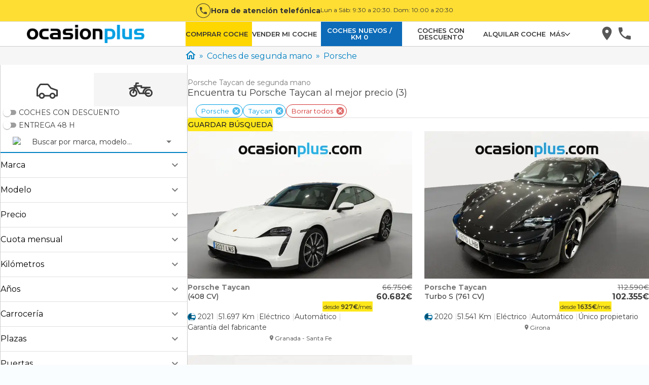

--- FILE ---
content_type: text/html; charset=utf-8
request_url: https://www.ocasionplus.com/coches-segunda-mano/porsche/taycan
body_size: 90840
content:
<!DOCTYPE html><html lang="es"><head><meta charSet="utf-8"/><meta name="viewport" content="width=device-width, initial-scale=1"/><link rel="preload" as="image" href="/hera/icons/filters/car.svg"/><link rel="preload" as="image" href="/hera/icons/filters/motorbike.svg"/><link rel="preload" as="image" href="https://img.ocasionplus.com/Wj8sYubLsMqM7cxXu8buT6UJgb5RBwMqHvB7XSabhuU/mobilex2ao_auto/aHR0cHM6Ly9mb3Rvcy5lc3RhdGljb3NtZi5jb20vZm90b3NfYW51bmNpb3MvMDAvMDkvMzEvOTEvNjcvOS94MDEuanBnPzE1MDE4NzU1NzMz" fetchPriority="high"/><link rel="stylesheet" href="/hera/_next/static/css/fe176cf07696735f.css" data-precedence="next"/><link rel="stylesheet" href="/hera/_next/static/css/414a0e04dd4d7824.css" data-precedence="next"/><link rel="stylesheet" href="/hera/_next/static/css/0572f222674ad7a2.css" data-precedence="next"/><link rel="stylesheet" href="/hera/_next/static/css/1c7a16e53d24e3a3.css" data-precedence="next"/><link rel="stylesheet" href="/hera/_next/static/css/c66971e3f0bee438.css" data-precedence="next"/><link rel="stylesheet" href="/hera/_next/static/css/206e1aaa3500b127.css" data-precedence="next"/><link rel="stylesheet" href="/hera/_next/static/css/c214148a989159a6.css" data-precedence="next"/><link rel="stylesheet" href="/hera/_next/static/css/ecb3ffe7178cba56.css" data-precedence="next"/><link rel="stylesheet" href="/hera/_next/static/css/3de04136b3845ad1.css" data-precedence="next"/><link rel="stylesheet" href="/hera/_next/static/css/ddefb7ab82236211.css" data-precedence="next"/><link rel="stylesheet" href="/hera/_next/static/css/bfe261e9ea388dc1.css" data-precedence="next"/><link rel="stylesheet" href="/hera/_next/static/css/3f16eb44d0f71009.css" data-precedence="next"/><link rel="stylesheet" href="/hera/_next/static/css/55718c21824473cb.css" data-precedence="next"/><link rel="stylesheet" href="/hera/_next/static/css/a2a498516c557560.css" data-precedence="next"/><link rel="stylesheet" href="/hera/_next/static/css/1505642c2775ffaa.css" data-precedence="next"/><link rel="stylesheet" href="/hera/_next/static/css/c232c1239e41d21f.css" data-precedence="next"/><link rel="stylesheet" href="/hera/_next/static/css/7b54aa35e92f80a1.css" data-precedence="next"/><link rel="stylesheet" href="/hera/_next/static/css/4eb3e04b933ace97.css" data-precedence="next"/><link rel="stylesheet" href="/hera/_next/static/css/7e78690525a5d358.css" data-precedence="next"/><link rel="stylesheet" href="/hera/_next/static/css/d2a990dba749154e.css" data-precedence="next"/><link rel="stylesheet" href="/hera/_next/static/css/7cbf010b6a800eda.css" data-precedence="next"/><link rel="stylesheet" href="/hera/_next/static/css/f709c0d836d71af4.css" data-precedence="next"/><link rel="stylesheet" href="/hera/_next/static/css/35294294247eee9e.css" data-precedence="next"/><link rel="preload" as="script" fetchPriority="low" href="/hera/_next/static/chunks/webpack-daeac4a52780cfd4.js"/><script src="/hera/_next/static/chunks/fd9d1056-4e69656e58c5a4b7.js" async=""></script><script src="/hera/_next/static/chunks/2117-1488bbf2e7227087.js" async=""></script><script src="/hera/_next/static/chunks/main-app-5294d1645fe5526e.js" async=""></script><script src="/hera/_next/static/chunks/app/(web)/@content/error-08271ae93a3dd692.js" async=""></script><script src="/hera/_next/static/chunks/app/(web)/@news/error-0734a4b14772b7a2.js" async=""></script><script src="/hera/_next/static/chunks/5878-4568af4a05e5b8fc.js" async=""></script><script src="/hera/_next/static/chunks/9867-24aa44817943fd05.js" async=""></script><script src="/hera/_next/static/chunks/8003-337a978b8f88656a.js" async=""></script><script src="/hera/_next/static/chunks/868-48ec6cd332684742.js" async=""></script><script src="/hera/_next/static/chunks/3450-55cc021195267749.js" async=""></script><script src="/hera/_next/static/chunks/2972-208412a2b73585ce.js" async=""></script><script src="/hera/_next/static/chunks/9567-9b495d198983d7fd.js" async=""></script><script src="/hera/_next/static/chunks/1322-125351717a021449.js" async=""></script><script src="/hera/_next/static/chunks/2874-61e30ea3acaac04c.js" async=""></script><script src="/hera/_next/static/chunks/app/(web)/@content/vehicle-list/%5Bslug%5D/%5B%5B...searchParams%5D%5D/page-561a407ab2917e17.js" async=""></script><script src="/hera/_next/static/chunks/app/(web)/@prefooter/error-f6355c8b6b0c509e.js" async=""></script><script src="/hera/_next/static/chunks/app/(web)/vehicle-list/%5Bslug%5D/%5B%5B...searchParams%5D%5D/@banner/error-1c826b02df335e79.js" async=""></script><script src="/hera/_next/static/chunks/9129-8274a75f80ca69d0.js" async=""></script><script src="/hera/_next/static/chunks/3557-587d4561f3a6b4d4.js" async=""></script><script src="/hera/_next/static/chunks/7490-84e3857f532107d0.js" async=""></script><script src="/hera/_next/static/chunks/4285-02206fffdd3a3d29.js" async=""></script><script src="/hera/_next/static/chunks/3411-30bab8902776bac6.js" async=""></script><script src="/hera/_next/static/chunks/654-2e3eff961716ad5c.js" async=""></script><script src="/hera/_next/static/chunks/8715-14f11070abbd0d41.js" async=""></script><script src="/hera/_next/static/chunks/8865-be26ff3f7b5c6aa3.js" async=""></script><script src="/hera/_next/static/chunks/1517-93ac21254392aee4.js" async=""></script><script src="/hera/_next/static/chunks/app/(web)/layout-e0e4b78a5e3ca628.js" async=""></script><script src="/hera/_next/static/chunks/9501-5bd042a275549146.js" async=""></script><script src="/hera/_next/static/chunks/5106-935ec1f50ad93a28.js" async=""></script><script src="/hera/_next/static/chunks/3906-b0c415252e48bf45.js" async=""></script><script src="/hera/_next/static/chunks/1108-c531295959b9cc16.js" async=""></script><script src="/hera/_next/static/chunks/2248-a94908944d7c21ea.js" async=""></script><script src="/hera/_next/static/chunks/2474-d5f7bb86f334d391.js" async=""></script><script src="/hera/_next/static/chunks/app/(web)/page-1bbbd5547d8d12db.js" async=""></script><script src="/hera/_next/static/chunks/8183-a47a6281cfdc5f99.js" async=""></script><script src="/hera/_next/static/chunks/app/(web)/vehicle-list/%5Bslug%5D/%5B%5B...searchParams%5D%5D/page-26b4614b764d6072.js" async=""></script><script src="/hera/_next/static/chunks/app/(web)/error-495e6e201c77a51b.js" async=""></script><script src="/hera/_next/static/chunks/8369-2e53aec38157eefe.js" async=""></script><script src="/hera/_next/static/chunks/app/layout-4760403b87354c4f.js" async=""></script><script src="/hera/_next/static/chunks/app/not-found-d14a0de63dc8e1af.js" async=""></script><link rel="preload" href="/hera/_next/static/css/8f717a659c3979eb.css" as="style"/><link rel="preload" href="/hera/_next/static/css/85d6be1b3ffab715.css" as="style"/><link rel="preload" href="/hera/_next/static/css/493ba08404f7d97e.css" as="style"/><link rel="preload" href="https://try.abtasty.com/7aceeab23e9a1e4806c51bcc10200024.js" as="script"/><link rel="preload" href="https://www.googletagmanager.com/gtm.js?id=GTM-5WCK7B" as="script"/><title>Porsche Taycan de segunda mano y ocasión | OcasionPlus</title><meta name="description" content="Porsche Taycan de segunda mano y ocasión al mejor precio garantizado ✓ Financiación 100% en el acto ✓ 15 días/1000 km de prueba"/><meta name="robots" content="index, follow"/><link rel="canonical" href="https://www.ocasionplus.com/coches-segunda-mano/porsche/taycan"/><meta name="google-site-verification" content="rlR3M_rUE16pz3dAwBibWZNgPYBmNBkr4gsLZK1oxVw"/><meta property="og:title" content="Porsche Taycan de segunda mano y ocasión | OcasionPlus"/><meta property="og:description" content="Porsche Taycan de segunda mano y ocasión al mejor precio garantizado ✓ Financiación 100% en el acto ✓ 15 días/1000 km de prueba"/><meta property="og:url" content="https://www.ocasionplus.com/coches-segunda-mano?utm_source=referer_social&amp;utm_medium=og_tcards&amp;utm_campaign=opengraph"/><meta property="og:site_name" content="OcasionPlus"/><meta property="og:image" content="https://img.ocasionplus.com/Wj8sYubLsMqM7cxXu8buT6UJgb5RBwMqHvB7XSabhuU/mobilex2ao_auto/aHR0cHM6Ly9mb3Rvcy5lc3RhdGljb3NtZi5jb20vZm90b3NfYW51bmNpb3MvMDAvMDkvMzEvOTEvNjcvOS94MDEuanBnPzE1MDE4NzU1NzMz"/><meta property="og:image:width" content="800"/><meta property="og:image:height" content="600"/><meta property="og:image:alt" content="General"/><meta property="og:type" content="website"/><meta name="twitter:card" content="summary_large_image"/><meta name="twitter:site" content="@ocasionplus"/><meta name="twitter:title" content="Porsche Taycan de segunda mano y ocasión | OcasionPlus"/><meta name="twitter:description" content="Porsche Taycan de segunda mano y ocasión al mejor precio garantizado ✓ Financiación 100% en el acto ✓ 15 días/1000 km de prueba"/><meta name="twitter:image" content="https://img.ocasionplus.com/Wj8sYubLsMqM7cxXu8buT6UJgb5RBwMqHvB7XSabhuU/mobilex2ao_auto/aHR0cHM6Ly9mb3Rvcy5lc3RhdGljb3NtZi5jb20vZm90b3NfYW51bmNpb3MvMDAvMDkvMzEvOTEvNjcvOS94MDEuanBnPzE1MDE4NzU1NzMz"/><meta name="twitter:image:width" content="800"/><meta name="twitter:image:height" content="600"/><meta name="twitter:image:alt" content="General"/><link rel="shortcut icon" href="/favicon.ico" type="image/x-icon"/><link rel="icon" href="/favicon.ico" type="image/x-icon"/><link rel="icon" href="/favicon-32x32.webp" type="image/webp" sizes="32x32"/><link rel="icon" href="/favicon-194x194.webp" type="image/webp" sizes="194x194"/><link rel="icon" href="/android-chrome-192x192.webp" type="image/webp" sizes="192x192"/><link rel="icon" href="/favicon-16x16.webp" type="image/webp" sizes="16x16"/><link rel="apple-touch-icon" href="/apple-touch-icon.webp" sizes="180x180"/><meta name="next-size-adjust"/><script src="/hera/_next/static/chunks/polyfills-42372ed130431b0a.js" noModule=""></script></head><body><div class="__variable_4d0e2a root-layout_layout__N_N17"><div class="layout_wrapper__c2FDv"><script>(self.__next_s=self.__next_s||[]).push(["https://try.abtasty.com/7aceeab23e9a1e4806c51bcc10200024.js",{"type":"text/javascript"}])</script><!--$!--><template data-dgst="BAILOUT_TO_CLIENT_SIDE_RENDERING"></template><!--/$--><div><nav class="" id="topIdToScroll" role="header"><div class="TelephoneAttentionButton__container"><svg viewBox="0 0 26 26" id="i-phone-border" width="30" height="30" stroke="none" stroke-linecap="round" stroke-linejoin="round" stroke-width="6.25%" xmlns="http://www.w3.org/2000/svg" fill="#333"><path d="M9.41333 12.1933C10.3733 14.08 11.92 15.6267 13.8067 16.5867L15.2733 15.12C15.46 14.9333 15.72 14.88 15.9533 14.9533C16.7 15.2 17.5 15.3333 18.3333 15.3333C18.5101 15.3333 18.6797 15.4036 18.8047 15.5286C18.9298 15.6536 19 15.8232 19 16V18.3333C19 18.5101 18.9298 18.6797 18.8047 18.8047C18.6797 18.9298 18.5101 19 18.3333 19C15.3275 19 12.4449 17.806 10.3195 15.6805C8.19404 13.5551 7 10.6725 7 7.66667C7 7.48986 7.07024 7.32029 7.19526 7.19526C7.32029 7.07024 7.48986 7 7.66667 7H10C10.1768 7 10.3464 7.07024 10.4714 7.19526C10.5964 7.32029 10.6667 7.48986 10.6667 7.66667C10.6667 8.5 10.8 9.3 11.0467 10.0467C11.12 10.28 11.0667 10.54 10.88 10.7267L9.41333 12.1933Z" fill="#333" fill-opacity="0.87"></path><path fill-rule="evenodd" clip-rule="evenodd" d="M0.5 13C0.5 6.09644 6.09644 0.5 13 0.5C19.9036 0.5 25.5 6.09644 25.5 13C25.5 19.9036 19.9036 25.5 13 25.5C6.09644 25.5 0.5 19.9036 0.5 13ZM13 1.5C6.64873 1.5 1.5 6.64873 1.5 13C1.5 19.3513 6.64873 24.5 13 24.5C19.3513 24.5 24.5 19.3513 24.5 13C24.5 6.64873 19.3513 1.5 13 1.5Z" fill="#333" fill-opacity="0.87"></path></svg><div class="TelephoneAttentionButton__content"><span class="TelephoneAttentionButton__mainText">Hora de atención telefónica</span><span class="TelephoneAttentionButton__secondaryText">Lun a Sáb: 9:30 a 20:30. Dom: 10:00 a 20:30</span></div></div><div role="slider-panel" class="SliderPanel__container SliderPanel__hide SliderPanel__grey"><button type="button" class="IconClose__container IconClose__grey"><svg id="i-close" viewBox="0 0 32 32" width="20" height="20" fill="none" stroke="currentcolor" stroke-linecap="round" stroke-linejoin="round" stroke-width="3%"><path d="M2 30 L30 2 M30 30 L2 2"></path></svg></button><div class="MenuPanelSlider__content"><ul class="MenuPanelSlider__container"><li style="background-color:gold" class="ItemsList__link-menu-slider ItemsList__border ItemsList__hover-lightgrey"><a class="Link__link-menu-slider Link__grey" href="https://www.ocasionplus.com/coches-segunda-mano" title="Comprar coche" target="_self" rel="noopener" style="font-weight:600;justify-content:center">COMPRAR COCHE</a></li><li class="ItemsList__link-menu-slider ItemsList__border ItemsList__hover-lightgrey ItemsList__isHover"><a class="Link__link-menu-slider Link__grey" href="https://www.ocasionplus.com/vender-mi-coche" title="Vender mi coche" target="_self" rel="noopener" style="font-weight:600;justify-content:center">VENDER MI COCHE</a></li><li style="background-color:var(--color-darkblue)" class="ItemsList__link-menu-slider ItemsList__border ItemsList__hover-lightgrey"><a class="Link__link-menu-slider Link__grey" href="https://www.ocasionplus.com/coches-nuevos" title="Coches nuevos / KM 0" target="_self" rel="noopener" style="font-weight:600;justify-content:center;color:#FFF">COCHES NUEVOS / KM 0</a></li><li class="ItemsList__link-menu-slider ItemsList__border ItemsList__hover-lightgrey ItemsList__isHover"><a class="Link__link-menu-slider Link__grey" href="https://www.ocasionplus.com/coches-segunda-mano/ofertas-especiales" title="COCHES CON DESCUENTO" target="_self" rel="noopener" style="font-weight:600;justify-content:center">COCHES CON DESCUENTO</a></li><li class="ItemsList__link-menu-slider ItemsList__border ItemsList__hover-lightgrey ItemsList__isHover"><a class="Link__link-menu-slider Link__grey" href="https://rentalplus.es" title="Alquilar coche" target="_blank" rel="noopener" style="font-weight:600;justify-content:center">ALQUILAR COCHE - RentalPlus.es</a></li><li class="ItemsList__link-menu-slider ItemsList__border ItemsList__hover-lightgrey ItemsList__isHover"><a class="Link__link-menu-slider Link__grey" href="/vender-mi-caravana" title="Vender mi caravana" target="_self" rel="noopener" style="font-weight:600;justify-content:center">VENDER MI CARAVANA / CAMPER</a></li><li class="ItemsList__link-menu-slider ItemsList__border ItemsList__hover-lightgrey ItemsList__isHover"><a class="Link__link-menu-slider Link__grey" href="https://www.ocasionplus.com/coches-segunda-mano/camper" title="Comprar caravana" target="_self" rel="noopener" style="font-weight:600;justify-content:center">COMPRAR CARAVANA / CAMPER</a></li><li class="ItemsList__link-menu-slider ItemsList__border ItemsList__hover-lightgrey ItemsList__isHover"><a class="Link__link-menu-slider Link__grey" href="https://www.ocasionplus.com/motos-segunda-mano" title="Comprar moto" target="_self" rel="noopener" style="font-weight:600;justify-content:center">COMPRAR MOTO</a></li><li class="ItemsList__link-menu-slider ItemsList__border ItemsList__hover-lightgrey ItemsList__isHover"><a class="Link__link-menu-slider Link__grey" href="https://www.ocasionplus.com/vender-mi-moto" title="Vender mi moto" target="_self" rel="noopener" style="font-weight:600;justify-content:center">VENDER MI MOTO</a></li><li class="ItemsList__link-menu-slider ItemsList__border ItemsList__hover-lightgrey ItemsList__isHover"><a class="Link__link-menu-slider Link__grey" href="https://www.ocasionplus.com/trabaja-con-nosotros" title="Trabaja con nosotros" target="_self" rel="noopener" style="font-weight:600;justify-content:center">TRABAJAR CON NOSOTROS</a></li><li class="ItemsList__link-menu-slider ItemsList__border ItemsList__hover-lightgrey ItemsList__isHover"><a class="Link__link-menu-slider Link__grey" href="https://www.ocasionplus.com/coches-segunda-mano/coches-para-profesionales" title="Coches para profesionales" target="_self" rel="noopener" style="font-weight:600;justify-content:center">COCHES PARA PROFESIONALES</a></li><li class="ItemsList__link-menu-slider ItemsList__border ItemsList__hover-lightgrey ItemsList__isHover"><a class="Link__link-menu-slider Link__grey" href="https://www.ocasionplus.com/ocasionplus-opiniones-vender" title="Opiniones venta" target="_self" rel="noopener" style="font-weight:600;justify-content:center">OPINIONES VENTA</a></li><li class="ItemsList__link-menu-slider ItemsList__border ItemsList__hover-lightgrey ItemsList__isHover"><a class="Link__link-menu-slider Link__grey" href="https://www.ocasionplus.com/vender-flota" title="Vende tu flota" target="_self" rel="noopener" style="font-weight:600;justify-content:center">VENDE TU FLOTA</a></li><li class="ItemsList__link-menu-slider ItemsList__border ItemsList__hover-lightgrey ItemsList__isHover"><a class="Link__link-menu-slider Link__grey" href="https://www.ocasionplus.com/vende-alquila-nave" title="Vende/Alquila tu nave" target="_self" rel="noopener" style="font-weight:600;justify-content:center">VENDE/ALQUILA TU NAVE</a></li><li class="ItemsList__link-menu-slider ItemsList__border ItemsList__hover-lightgrey ItemsList__isHover"><a class="Link__link-menu-slider Link__grey" href="https://www.ocasionplus.com/faq" title="FAQs" target="_self" rel="noopener" style="font-weight:600;justify-content:center">FAQs</a></li><li class="ItemsList__link-menu-slider ItemsList__border ItemsList__hover-lightgrey ItemsList__isHover"><a class="Link__link-menu-slider Link__grey" href="https://www.ocasionplus.com/contacto" title="Atencion al cliente" target="_self" rel="noopener" style="font-weight:600;justify-content:center">ATENCIÓN AL CLIENTE</a></li></ul></div></div><div role="backdrop" class="SliderPanel__backDrop SliderPanel__hide"></div><nav class="Navigation__container Navigation__border"><div class="Navigation__content Navigation__centered Navigation__item_menu_button" style="max-width:1504px"><button role="button-buguer" class="ButtonBurguer__container ButtonBurguer__blackContainer"><div class="ButtonBurguer__content ButtonBurguer__blackContent"><span></span><span></span><span></span></div></button><a href="https://www.ocasionplus.com" class="Logo__logo"><img src="[data-uri]" class="Logo__ocasionplus" alt="OcasionPlus - coches de segunda mano" width="277px" height="43px"/></a><ul class="Menu__container Menu__hide"><li style="background-color:gold" class="ItemsList__link-menu ItemsList__maxWidth ItemsList__hover-lightgrey ItemsList__onlyDesktop"><a class="Link__link-menu Link__grey Link__withPadding" href="https://www.ocasionplus.com/coches-segunda-mano" title="Comprar coche" target="_self" rel="noopener">COMPRAR COCHE</a></li><li class="ItemsList__link-menu ItemsList__maxWidth ItemsList__hover-lightgrey ItemsList__onlyDesktop ItemsList__isHover"><a class="Link__link-menu Link__grey Link__withPadding" href="https://www.ocasionplus.com/vender-mi-coche" title="Vender mi coche" target="_self" rel="noopener">VENDER MI COCHE</a></li><li style="background-color:var(--color-darkblue)" class="ItemsList__link-menu ItemsList__maxWidth ItemsList__hover-lightgrey ItemsList__onlyDesktop"><a class="Link__link-menu Link__grey Link__withPadding" href="https://www.ocasionplus.com/coches-nuevos" title="Coches nuevos / KM 0" target="_self" rel="noopener" style="color:#FFF">COCHES NUEVOS / KM 0</a></li><li class="ItemsList__link-menu ItemsList__maxWidth ItemsList__hover-lightgrey ItemsList__onlyDesktop ItemsList__isHover"><a class="Link__link-menu Link__grey Link__withPadding" href="https://www.ocasionplus.com/coches-segunda-mano/ofertas-especiales" title="COCHES CON DESCUENTO" target="_self" rel="noopener">COCHES CON DESCUENTO</a></li><li class="ItemsList__link-menu ItemsList__maxWidth ItemsList__hover-lightgrey ItemsList__onlyDesktop ItemsList__isHover"><a class="Link__link-menu Link__grey Link__withPadding" href="https://rentalplus.es" title="Alquilar coche" target="_blank" rel="noopener">ALQUILAR COCHE</a></li><li class="ItemsList__link-menu ItemsList__maxWidth ItemsList__hover-lightgrey ItemsList__onlyDesktop ItemsList__isHover"><div class="MoreItem__moreTag"><div class="MoreItem__moreTitle"><span class="MoreItem__moreTitleText">MÁS</span><span class="MoreItem__caret MoreItem__caretDown"></span></div><ul class="MoreItem__list"><li class="ItemsList__link-menu ItemsList__hover-lightgrey ItemsList__onlyDesktop ItemsList__isHover"><a class="Link__link-menu Link__grey Link__withPadding" href="https://www.ocasionplus.com/motos-segunda-mano" title="Comprar moto" target="_self" rel="noopener">COMPRAR MOTO</a></li><li class="ItemsList__link-menu ItemsList__hover-lightgrey ItemsList__onlyDesktop ItemsList__isHover"><a class="Link__link-menu Link__grey Link__withPadding" href="https://www.ocasionplus.com/vender-mi-moto" title="Vender mi moto" target="_self" rel="noopener">VENDER MI MOTO</a></li><li class="ItemsList__link-menu ItemsList__hover-lightgrey ItemsList__onlyDesktop ItemsList__isHover"><a class="Link__link-menu Link__grey Link__withPadding" href="https://www.ocasionplus.com/coches-segunda-mano/camper" title="Comprar caravana" target="_self" rel="noopener">COMPRAR CARAVANA / CAMPER</a></li><li class="ItemsList__link-menu ItemsList__hover-lightgrey ItemsList__onlyDesktop ItemsList__isHover"><a class="Link__link-menu Link__grey Link__withPadding" href="/vender-mi-caravana" title="Vender mi caravana" target="_self" rel="noopener">VENDER MI CARAVANA / CAMPER</a></li><li class="ItemsList__link-menu ItemsList__hover-lightgrey ItemsList__onlyDesktop ItemsList__isHover"><a class="Link__link-menu Link__grey Link__withPadding" href="https://www.ocasionplus.com/trabaja-con-nosotros" title="Trabaja con nosotros" target="_self" rel="noopener">TRABAJAR CON NOSOTROS</a></li><li class="ItemsList__link-menu ItemsList__hover-lightgrey ItemsList__onlyDesktop ItemsList__isHover"><a class="Link__link-menu Link__grey Link__withPadding" href="https://www.ocasionplus.com/coches-segunda-mano/coches-para-profesionales" title="Coches para profesionales" target="_self" rel="noopener">COCHES PARA PROFESIONALES</a></li><li class="ItemsList__link-menu ItemsList__hover-lightgrey ItemsList__onlyDesktop ItemsList__isHover"><a class="Link__link-menu Link__grey Link__withPadding" href="https://www.ocasionplus.com/faq" title="FAQs" target="_self" rel="noopener">FAQs</a></li><li class="ItemsList__link-menu ItemsList__hover-lightgrey ItemsList__onlyDesktop ItemsList__isHover"><a class="Link__link-menu Link__grey Link__withPadding" href="https://www.ocasionplus.com/ocasionplus-opiniones-comprar" title="Opiniones compra" target="_self" rel="noopener">OPINIONES COMPRA</a></li><li class="ItemsList__link-menu ItemsList__hover-lightgrey ItemsList__onlyDesktop ItemsList__isHover"><a class="Link__link-menu Link__grey Link__withPadding" href="https://www.ocasionplus.com/ocasionplus-opiniones-vender" title="Opiniones venta" target="_self" rel="noopener">OPINIONES VENTA</a></li><li class="ItemsList__link-menu ItemsList__hover-lightgrey ItemsList__onlyDesktop ItemsList__isHover"><a class="Link__link-menu Link__grey Link__withPadding" href="https://www.ocasionplus.com/vender-flota" title="Vende tu flota" target="_self" rel="noopener">VENDE TU FLOTA</a></li><li class="ItemsList__link-menu ItemsList__hover-lightgrey ItemsList__onlyDesktop ItemsList__isHover"><a class="Link__link-menu Link__grey Link__withPadding" href="https://www.ocasionplus.com/vende-alquila-nave" title="Vende/Alquila tu nave" target="_self" rel="noopener">VENDE/ALQUILA TU NAVE</a></li><li class="ItemsList__link-menu ItemsList__hover-lightgrey ItemsList__onlyDesktop ItemsList__isHover"><a class="Link__link-menu Link__grey Link__withPadding" href="https://www.ocasionplus.com/contacto" title="Atención al cliente" target="_self" rel="noopener">ATENCIÓN AL CLIENTE</a></li></ul></div></li></ul><ul class="Menu__container Menu__menu-button"><li class="ItemsList__hover-lightgrey ItemsList__isHover"><a class="Link__menu-button Link__grey" href="https://www.ocasionplus.com/concesionarios" title="Concesionarios" target="_self" rel="noopener"><svg width="35" height="35" stroke="none" xmlns="http://www.w3.org/2000/svg" viewBox="0 0 35 35"><path d="M15.9974 2.66797C10.8374 2.66797 6.66406 6.8413 6.66406 12.0013C6.66406 19.0013 15.9974 29.3346 15.9974 29.3346C15.9974 29.3346 25.3307 19.0013 25.3307 12.0013C25.3307 6.8413 21.1574 2.66797 15.9974 2.66797ZM15.9974 15.3346C14.1574 15.3346 12.6641 13.8413 12.6641 12.0013C12.6641 10.1613 14.1574 8.66797 15.9974 8.66797C17.8374 8.66797 19.3307 10.1613 19.3307 12.0013C19.3307 13.8413 17.8374 15.3346 15.9974 15.3346Z" fill="rgba(33, 33, 33, 0.87)" fill-opacity="0.87"></path></svg></a></li><li class="ItemsList__hover-lightgrey ItemsList__isHover"><div role="button-phone" class="ServiceItem__containerIcon"><svg xmlns="http://www.w3.org/2000/svg" id="i-phone" width="35" height="35" stroke="none" stroke-linecap="round" stroke-linejoin="round" stroke-width="6.25%" viewBox="0 0 35 35" fill="rgba(33, 33, 33, 0.87)"><path d="M8.82667 14.3906C10.7467 18.1639 13.84 21.2572 17.6133 23.1772L20.5467 20.2439C20.92 19.8706 21.44 19.7639 21.9067 19.9106C23.4 20.4039 25 20.6706 26.6667 20.6706C27.0203 20.6706 27.3594 20.8111 27.6095 21.0611C27.8595 21.3111 28 21.6503 28 22.0039V26.6706C28 27.0242 27.8595 27.3633 27.6095 27.6134C27.3594 27.8634 27.0203 28.0039 26.6667 28.0039C20.6551 28.0039 14.8897 25.6158 10.6389 21.365C6.38809 17.1142 4 11.3488 4 5.33724C4 4.98362 4.14048 4.64448 4.39052 4.39443C4.64057 4.14438 4.97971 4.00391 5.33333 4.00391H10C10.3536 4.00391 10.6928 4.14438 10.9428 4.39443C11.1929 4.64448 11.3333 4.98362 11.3333 5.33724C11.3333 7.00391 11.6 8.60391 12.0933 10.0972C12.24 10.5639 12.1333 11.0839 11.76 11.4572L8.82667 14.3906Z" fill="rgba(33, 33, 33, 0.87)" fill-opacity="0.87"></path></svg></div></li></ul></div></nav></nav></div><div class="car-list_carsList__iu7WG"><div class="ContentFull_contentFull__Usznc car-list_breadcrumbContainer__1wWWt"><div class="car-list_breadcrumbFakeColumn__qlVLi"></div><ul class="Breadcrumb_breadcrumb__w6hWb"><li><a href="/"><span class="flex-column Breadcrumb_icon__Ll_q1"><img alt="Home" data-test="" loading="lazy" width="20" height="17" decoding="async" data-nimg="1" class="icon_icon__EUcfw" style="color:transparent" src="/hera/icons/home.svg"/></span></a></li><li><a href="/coches-segunda-mano"><span>Coches de segunda mano</span></a></li><li><a href="/coches-segunda-mano/porsche"><span>Porsche</span></a></li></ul><script type="application/ld+json">{"@context":"https://schema.org","@type":"BreadcrumbList","itemListElement":[{"@type":"ListItem","position":1,"name":"Home","item":"https://www.ocasionplus.com/"},{"@type":"ListItem","position":2,"name":"Coches de segunda mano","item":"https://www.ocasionplus.com/coches-segunda-mano"},{"@type":"ListItem","position":3,"name":"Porsche","item":"https://www.ocasionplus.com/coches-segunda-mano/porsche"}]}</script></div><div></div><div class="filteredVehiclesList_containerList__h2ICi"><div class="filteredVehiclesList_filter__RSArQ filteredVehiclesList_sticky__aX9Bk"><div class="gridFilters_gridFilters__unm2i filteredVehiclesList_filtersGrid__jPux9"><div data-test="filters-tabs" class="gridFilters_filterTabs__G_3hY"><div class="tabs_container__7F14i gridFilters_tabsContainer__io1Xo"><div class="tabs_containerTabs__gx8mS"><button class="button_button__w3yzX button_contained__kzhLg gridFilters_tab__dp6YS tabs_tab__go2x1 gridFilters_activeTab__SthLS tabs_activeTab__3M5RS" type="button"><img class="" src="/hera/icons/filters/car.svg" alt="CAR icon tab"/></button><button class="button_button__w3yzX button_contained__kzhLg gridFilters_tab__dp6YS tabs_tab__go2x1" type="button"><img class="" src="/hera/icons/filters/motorbike.svg" alt="MOTORBIKE icon tab"/></button></div></div><div data-test="filters-options" class="gridFilters_filtersContainer__VoL08"><div class="gridFilters_filtersSwitch__tIlqk"><div data-test="filter-switch-flashOffers"><div class=""><span class="switchFilters_switchGroupInput__nQk8v"><div class="InputSwitch_toggleBackground__R9TVU"><input id="form-input-flashOffers" class="InputSwitch_toggle__q6zt1" type="checkbox" name="flashOffers" value="false"/></div><label class="label" for="form-input-flashOffers">COCHES CON DESCUENTO</label></span><span class="InputSwitch_errorLabel__L0M_S" data-test="undefined-label-error"></span></div></div><div data-test="filter-switch-fastDelivery"><div class=""><span class="switchFilters_switchGroupInput__nQk8v"><div class="InputSwitch_toggleBackground__R9TVU"><input id="form-input-fastDelivery" class="InputSwitch_toggle__q6zt1" type="checkbox" name="fastDelivery" value="false"/></div><label class="label" for="form-input-fastDelivery">Entrega 48 h</label></span><span class="InputSwitch_errorLabel__L0M_S" data-test="undefined-label-error"></span></div></div></div><div class="searchText_container__LYGpT"><div class="InputSelectPlaceholder_input__28uRh"><div><style data-emotion="css 15urw4n-container">.css-15urw4n-container{position:relative;box-sizing:border-box;margin-top:var(--input-select-placeholder-margin-top, 5;};}</style><div class="searchText_inputSelect__Y3fub css-15urw4n-container" id="form-input-searchText"><style data-emotion="css 7pg0cj-a11yText">.css-7pg0cj-a11yText{z-index:9999;border:0;clip:rect(1px, 1px, 1px, 1px);height:1px;width:1px;position:absolute;overflow:hidden;padding:0;white-space:nowrap;}</style><span id="react-select-select-searchText-live-region" class="css-7pg0cj-a11yText"></span><span aria-live="polite" aria-atomic="false" aria-relevant="additions text" role="log" class="css-7pg0cj-a11yText"></span><style data-emotion="css 1ejdqkf-control">.css-1ejdqkf-control{-webkit-align-items:center;-webkit-box-align:center;-ms-flex-align:center;align-items:center;cursor:default;display:-webkit-box;display:-webkit-flex;display:-ms-flexbox;display:flex;-webkit-box-flex-wrap:wrap;-webkit-flex-wrap:wrap;-ms-flex-wrap:wrap;flex-wrap:wrap;-webkit-box-pack:justify;-webkit-justify-content:space-between;justify-content:space-between;min-height:38px;outline:0!important;position:relative;-webkit-transition:all 100ms;transition:all 100ms;background-color:hsl(0, 0%, 100%);border-color:hsl(0, 0%, 80%);border-radius:4px;border-style:solid;border-width:1px;box-sizing:border-box;-webkit-box-flex-flow:row nowrap;-webkit-flex-flow:row nowrap;-ms-flex-flow:row nowrap;flex-flow:row nowrap;gap:var(--input-select-option-label-gap, 4px);-webkit-align-content:center;-ms-flex-line-pack:center;align-content:center;padding-left:var(--input-select-padding-left, 16px);padding-right:var(--input-select-padding-right, 16px);}.css-1ejdqkf-control:hover{border-color:hsl(0, 0%, 70%);}</style><div class="CustomControlImage_standard__NVua_ css-1ejdqkf-control"><style data-emotion="css 1c26u14-placeholder">.css-1c26u14-placeholder{grid-area:1/1/2/3;color:var(--input-select-placeholder-color, rgba(33, 33, 33, 0.60));margin-left:2px;margin-right:2px;box-sizing:border-box;position:absolute;display:-webkit-box;display:-webkit-flex;display:-ms-flexbox;display:flex;top:0;left:10px;margin:auto;-webkit-transition:all 100ms ease;transition:all 100ms ease;-webkit-transform:translate(0, -8px);-moz-transform:translate(0, -8px);-ms-transform:translate(0, -8px);transform:translate(0, -8px);font-size:var(--input-select-placeholder-fontSize-animated, 12px);padding-inline:2px;z-index:1;background:var(--input-select-placeholder-background, #fff);line-height:normal;}</style><div class="css-1c26u14-placeholder"></div><div class="CustomControlImage_imageInput__K9t_T"><span class="flex-column searchText_icon__Rl__D"><img alt="location" data-test="" loading="lazy" width="20" height="20" decoding="async" data-nimg="1" class="icon_icon__EUcfw" style="color:transparent" src="/hera/icons/search.svg"/></span><style data-emotion="css 1nhf7c1">.css-1nhf7c1{-webkit-align-items:center;-webkit-box-align:center;-ms-flex-align:center;align-items:center;display:grid;-webkit-flex:1;-ms-flex:1;flex:1;-webkit-box-flex-wrap:wrap;-webkit-flex-wrap:wrap;-ms-flex-wrap:wrap;flex-wrap:wrap;-webkit-overflow-scrolling:touch;position:relative;overflow:visible;padding:2px 8px;box-sizing:border-box;z-index:2;}</style><div class="css-1nhf7c1"><style data-emotion="css wnytxk-singleValue">.css-wnytxk-singleValue{grid-area:1/1/2/3;max-width:100%;overflow:hidden;text-overflow:ellipsis;white-space:nowrap;color:hsl(0, 0%, 20%);margin-left:2px;margin-right:2px;box-sizing:border-box;grid-column:1/2;grid-row:1/2;-webkit-align-items:center;-webkit-box-align:center;-ms-flex-align:center;align-items:center;gap:var(--input-select-option-label-gap, 4px);padding-block:var(--input-select-padding-selected, 2px);}</style><div class="css-wnytxk-singleValue">Buscar por marca, modelo...</div><style data-emotion="css 1it7oy9">.css-1it7oy9{visibility:visible;-webkit-flex:1 1 auto;-ms-flex:1 1 auto;flex:1 1 auto;display:inline-grid;grid-area:1/1/2/3;grid-template-columns:0 min-content;margin:2px;padding-bottom:2px;padding-top:2px;color:hsl(0, 0%, 20%);box-sizing:border-box;grid-column:1/2;grid-row:1/2;}.css-1it7oy9:after{content:attr(data-value) " ";visibility:hidden;white-space:pre;grid-area:1/2;font:inherit;min-width:2px;border:0;margin:0;outline:0;padding:0;}</style><div class="css-1it7oy9" data-value=""><input class="" style="label:input;color:inherit;background:0;opacity:1;width:100%;grid-area:1 / 2;font:inherit;min-width:2px;border:0;margin:0;outline:0;padding:0" autoCapitalize="none" autoComplete="off" autoCorrect="off" id="select-input-searchText" spellCheck="false" tabindex="0" type="text" aria-autocomplete="list" aria-expanded="false" aria-haspopup="true" role="combobox" aria-activedescendant="" value=""/></div></div><style data-emotion="css 1wy0on6">.css-1wy0on6{-webkit-align-items:center;-webkit-box-align:center;-ms-flex-align:center;align-items:center;-webkit-align-self:stretch;-ms-flex-item-align:stretch;align-self:stretch;display:-webkit-box;display:-webkit-flex;display:-ms-flexbox;display:flex;-webkit-flex-shrink:0;-ms-flex-negative:0;flex-shrink:0;box-sizing:border-box;}</style><div class="css-1wy0on6"><style data-emotion="css 1hyfx7x">.css-1hyfx7x{display:none;}</style><span class="css-1hyfx7x"></span><style data-emotion="css 1xc3v61-indicatorContainer">.css-1xc3v61-indicatorContainer{display:-webkit-box;display:-webkit-flex;display:-ms-flexbox;display:flex;-webkit-transition:color 150ms;transition:color 150ms;color:hsl(0, 0%, 80%);padding:8px;box-sizing:border-box;}.css-1xc3v61-indicatorContainer:hover{color:hsl(0, 0%, 60%);}</style><div class="css-1xc3v61-indicatorContainer" aria-hidden="true"><img src="data:image/svg+xml,%3csvg width=&#x27;24&#x27; height=&#x27;24&#x27; viewBox=&#x27;0 0 24 24&#x27; fill=&#x27;none&#x27; xmlns=&#x27;http://www.w3.org/2000/svg&#x27;%3e %3cg id=&#x27;ArrowDropDownFilled&#x27;%3e %3cpath id=&#x27;Vector&#x27; d=&#x27;M7 9.5L12 14.5L17 9.5H7Z&#x27; fill=&#x27;black&#x27; fill-opacity=&#x27;0.54&#x27;/%3e %3c/g%3e %3c/svg%3e" alt="quote" width="24" height="24"/></div></div></div></div><input type="hidden" name="searchText" value=""/></div></div><span class="InputSelect_errorLabel__aNIQy" data-test="undefined-label-error"></span></div></div><div class="dropdownFilters_dropdownContainer__iHQes"><div class="dropdownFilters_dropdownItem__pAWVD" data-test="filter-dropdown-brand"><div class="Dropdown_container__uZqDs"><div aria-hidden="true" class="Dropdown_titleContainer__gypzE dropdownFilters_dropdown__C1g48 Dropdown_pointer__YvGRw"><p class="Dropdown_title__i_cd2 dropdownFilters_dropdownTitle__byIa7">Marca</p><span class="Dropdown_buttonIcon__QxQan dropdownFilters_icon__Ztj1s"><img class="Dropdown_icon__5GYY_" width="24" height="24" alt="Arrow icon" src="data:image/svg+xml,%3csvg width=&#x27;24&#x27; height=&#x27;24&#x27; viewBox=&#x27;0 0 24 24&#x27; fill=&#x27;none&#x27; xmlns=&#x27;http://www.w3.org/2000/svg&#x27;%3e %3cg id=&#x27;ExpandMoreFilled&#x27;%3e %3cpath id=&#x27;Vector&#x27; d=&#x27;M16.59 8.29688L12 12.8769L7.41 8.29688L6 9.70687L12 15.7069L18 9.70687L16.59 8.29688Z&#x27; fill=&#x27;black&#x27; fill-opacity=&#x27;0.54&#x27; /%3e %3c/g%3e %3c/svg%3e"/></span></div><div style="overflow:hidden;transition:height 290ms cubic-bezier(.4, 0, .2, 1);height:0px;visibility:hidden" class="collapse-css-transition"></div></div></div><div class="dropdownFilters_dropdownItem__pAWVD" data-test="filter-dropdown-model"><div class="Dropdown_container__uZqDs"><div aria-hidden="true" class="Dropdown_titleContainer__gypzE dropdownFilters_dropdown__C1g48 Dropdown_pointer__YvGRw"><p class="Dropdown_title__i_cd2 dropdownFilters_dropdownTitle__byIa7">Modelo</p><span class="Dropdown_buttonIcon__QxQan dropdownFilters_icon__Ztj1s"><img class="Dropdown_icon__5GYY_" width="24" height="24" alt="Arrow icon" src="data:image/svg+xml,%3csvg width=&#x27;24&#x27; height=&#x27;24&#x27; viewBox=&#x27;0 0 24 24&#x27; fill=&#x27;none&#x27; xmlns=&#x27;http://www.w3.org/2000/svg&#x27;%3e %3cg id=&#x27;ExpandMoreFilled&#x27;%3e %3cpath id=&#x27;Vector&#x27; d=&#x27;M16.59 8.29688L12 12.8769L7.41 8.29688L6 9.70687L12 15.7069L18 9.70687L16.59 8.29688Z&#x27; fill=&#x27;black&#x27; fill-opacity=&#x27;0.54&#x27; /%3e %3c/g%3e %3c/svg%3e"/></span></div><div style="overflow:hidden;transition:height 290ms cubic-bezier(.4, 0, .2, 1);height:0px;visibility:hidden" class="collapse-css-transition"></div></div></div><div class="dropdownFilters_dropdownItem__pAWVD" data-test="filter-dropdown-price"><div class="Dropdown_container__uZqDs"><div aria-hidden="true" class="Dropdown_titleContainer__gypzE dropdownFilters_dropdown__C1g48 Dropdown_pointer__YvGRw"><p class="Dropdown_title__i_cd2 dropdownFilters_dropdownTitle__byIa7">Precio</p><span class="Dropdown_buttonIcon__QxQan dropdownFilters_icon__Ztj1s"><img class="Dropdown_icon__5GYY_" width="24" height="24" alt="Arrow icon" src="data:image/svg+xml,%3csvg width=&#x27;24&#x27; height=&#x27;24&#x27; viewBox=&#x27;0 0 24 24&#x27; fill=&#x27;none&#x27; xmlns=&#x27;http://www.w3.org/2000/svg&#x27;%3e %3cg id=&#x27;ExpandMoreFilled&#x27;%3e %3cpath id=&#x27;Vector&#x27; d=&#x27;M16.59 8.29688L12 12.8769L7.41 8.29688L6 9.70687L12 15.7069L18 9.70687L16.59 8.29688Z&#x27; fill=&#x27;black&#x27; fill-opacity=&#x27;0.54&#x27; /%3e %3c/g%3e %3c/svg%3e"/></span></div><div style="overflow:hidden;transition:height 290ms cubic-bezier(.4, 0, .2, 1);height:0px;visibility:hidden" class="collapse-css-transition"></div></div></div><div class="dropdownFilters_dropdownItem__pAWVD" data-test="filter-dropdown-cuote"><div class="Dropdown_container__uZqDs"><div aria-hidden="true" class="Dropdown_titleContainer__gypzE dropdownFilters_dropdown__C1g48 Dropdown_pointer__YvGRw"><p class="Dropdown_title__i_cd2 dropdownFilters_dropdownTitle__byIa7">Cuota mensual</p><span class="Dropdown_buttonIcon__QxQan dropdownFilters_icon__Ztj1s"><img class="Dropdown_icon__5GYY_" width="24" height="24" alt="Arrow icon" src="data:image/svg+xml,%3csvg width=&#x27;24&#x27; height=&#x27;24&#x27; viewBox=&#x27;0 0 24 24&#x27; fill=&#x27;none&#x27; xmlns=&#x27;http://www.w3.org/2000/svg&#x27;%3e %3cg id=&#x27;ExpandMoreFilled&#x27;%3e %3cpath id=&#x27;Vector&#x27; d=&#x27;M16.59 8.29688L12 12.8769L7.41 8.29688L6 9.70687L12 15.7069L18 9.70687L16.59 8.29688Z&#x27; fill=&#x27;black&#x27; fill-opacity=&#x27;0.54&#x27; /%3e %3c/g%3e %3c/svg%3e"/></span></div><div style="overflow:hidden;transition:height 290ms cubic-bezier(.4, 0, .2, 1);height:0px;visibility:hidden" class="collapse-css-transition"></div></div></div><div class="dropdownFilters_dropdownItem__pAWVD" data-test="filter-dropdown-kms"><div class="Dropdown_container__uZqDs"><div aria-hidden="true" class="Dropdown_titleContainer__gypzE dropdownFilters_dropdown__C1g48 Dropdown_pointer__YvGRw"><p class="Dropdown_title__i_cd2 dropdownFilters_dropdownTitle__byIa7">Kilómetros</p><span class="Dropdown_buttonIcon__QxQan dropdownFilters_icon__Ztj1s"><img class="Dropdown_icon__5GYY_" width="24" height="24" alt="Arrow icon" src="data:image/svg+xml,%3csvg width=&#x27;24&#x27; height=&#x27;24&#x27; viewBox=&#x27;0 0 24 24&#x27; fill=&#x27;none&#x27; xmlns=&#x27;http://www.w3.org/2000/svg&#x27;%3e %3cg id=&#x27;ExpandMoreFilled&#x27;%3e %3cpath id=&#x27;Vector&#x27; d=&#x27;M16.59 8.29688L12 12.8769L7.41 8.29688L6 9.70687L12 15.7069L18 9.70687L16.59 8.29688Z&#x27; fill=&#x27;black&#x27; fill-opacity=&#x27;0.54&#x27; /%3e %3c/g%3e %3c/svg%3e"/></span></div><div style="overflow:hidden;transition:height 290ms cubic-bezier(.4, 0, .2, 1);height:0px;visibility:hidden" class="collapse-css-transition"></div></div></div><div class="dropdownFilters_dropdownItem__pAWVD" data-test="filter-dropdown-year"><div class="Dropdown_container__uZqDs"><div aria-hidden="true" class="Dropdown_titleContainer__gypzE dropdownFilters_dropdown__C1g48 Dropdown_pointer__YvGRw"><p class="Dropdown_title__i_cd2 dropdownFilters_dropdownTitle__byIa7">Años</p><span class="Dropdown_buttonIcon__QxQan dropdownFilters_icon__Ztj1s"><img class="Dropdown_icon__5GYY_" width="24" height="24" alt="Arrow icon" src="data:image/svg+xml,%3csvg width=&#x27;24&#x27; height=&#x27;24&#x27; viewBox=&#x27;0 0 24 24&#x27; fill=&#x27;none&#x27; xmlns=&#x27;http://www.w3.org/2000/svg&#x27;%3e %3cg id=&#x27;ExpandMoreFilled&#x27;%3e %3cpath id=&#x27;Vector&#x27; d=&#x27;M16.59 8.29688L12 12.8769L7.41 8.29688L6 9.70687L12 15.7069L18 9.70687L16.59 8.29688Z&#x27; fill=&#x27;black&#x27; fill-opacity=&#x27;0.54&#x27; /%3e %3c/g%3e %3c/svg%3e"/></span></div><div style="overflow:hidden;transition:height 290ms cubic-bezier(.4, 0, .2, 1);height:0px;visibility:hidden" class="collapse-css-transition"></div></div></div><div class="dropdownFilters_dropdownItem__pAWVD" data-test="filter-dropdown-bodywork"><div class="Dropdown_container__uZqDs"><div aria-hidden="true" class="Dropdown_titleContainer__gypzE dropdownFilters_dropdown__C1g48 Dropdown_pointer__YvGRw"><p class="Dropdown_title__i_cd2 dropdownFilters_dropdownTitle__byIa7">Carrocería</p><span class="Dropdown_buttonIcon__QxQan dropdownFilters_icon__Ztj1s"><img class="Dropdown_icon__5GYY_" width="24" height="24" alt="Arrow icon" src="data:image/svg+xml,%3csvg width=&#x27;24&#x27; height=&#x27;24&#x27; viewBox=&#x27;0 0 24 24&#x27; fill=&#x27;none&#x27; xmlns=&#x27;http://www.w3.org/2000/svg&#x27;%3e %3cg id=&#x27;ExpandMoreFilled&#x27;%3e %3cpath id=&#x27;Vector&#x27; d=&#x27;M16.59 8.29688L12 12.8769L7.41 8.29688L6 9.70687L12 15.7069L18 9.70687L16.59 8.29688Z&#x27; fill=&#x27;black&#x27; fill-opacity=&#x27;0.54&#x27; /%3e %3c/g%3e %3c/svg%3e"/></span></div><div style="overflow:hidden;transition:height 290ms cubic-bezier(.4, 0, .2, 1);height:0px;visibility:hidden" class="collapse-css-transition"></div></div></div><div class="dropdownFilters_dropdownItem__pAWVD" data-test="filter-dropdown-seats"><div class="Dropdown_container__uZqDs"><div aria-hidden="true" class="Dropdown_titleContainer__gypzE dropdownFilters_dropdown__C1g48 Dropdown_pointer__YvGRw"><p class="Dropdown_title__i_cd2 dropdownFilters_dropdownTitle__byIa7">Plazas</p><span class="Dropdown_buttonIcon__QxQan dropdownFilters_icon__Ztj1s"><img class="Dropdown_icon__5GYY_" width="24" height="24" alt="Arrow icon" src="data:image/svg+xml,%3csvg width=&#x27;24&#x27; height=&#x27;24&#x27; viewBox=&#x27;0 0 24 24&#x27; fill=&#x27;none&#x27; xmlns=&#x27;http://www.w3.org/2000/svg&#x27;%3e %3cg id=&#x27;ExpandMoreFilled&#x27;%3e %3cpath id=&#x27;Vector&#x27; d=&#x27;M16.59 8.29688L12 12.8769L7.41 8.29688L6 9.70687L12 15.7069L18 9.70687L16.59 8.29688Z&#x27; fill=&#x27;black&#x27; fill-opacity=&#x27;0.54&#x27; /%3e %3c/g%3e %3c/svg%3e"/></span></div><div style="overflow:hidden;transition:height 290ms cubic-bezier(.4, 0, .2, 1);height:0px;visibility:hidden" class="collapse-css-transition"></div></div></div><div class="dropdownFilters_dropdownItem__pAWVD" data-test="filter-dropdown-doors"><div class="Dropdown_container__uZqDs"><div aria-hidden="true" class="Dropdown_titleContainer__gypzE dropdownFilters_dropdown__C1g48 Dropdown_pointer__YvGRw"><p class="Dropdown_title__i_cd2 dropdownFilters_dropdownTitle__byIa7">Puertas</p><span class="Dropdown_buttonIcon__QxQan dropdownFilters_icon__Ztj1s"><img class="Dropdown_icon__5GYY_" width="24" height="24" alt="Arrow icon" src="data:image/svg+xml,%3csvg width=&#x27;24&#x27; height=&#x27;24&#x27; viewBox=&#x27;0 0 24 24&#x27; fill=&#x27;none&#x27; xmlns=&#x27;http://www.w3.org/2000/svg&#x27;%3e %3cg id=&#x27;ExpandMoreFilled&#x27;%3e %3cpath id=&#x27;Vector&#x27; d=&#x27;M16.59 8.29688L12 12.8769L7.41 8.29688L6 9.70687L12 15.7069L18 9.70687L16.59 8.29688Z&#x27; fill=&#x27;black&#x27; fill-opacity=&#x27;0.54&#x27; /%3e %3c/g%3e %3c/svg%3e"/></span></div><div style="overflow:hidden;transition:height 290ms cubic-bezier(.4, 0, .2, 1);height:0px;visibility:hidden" class="collapse-css-transition"></div></div></div><div class="dropdownFilters_dropdownItem__pAWVD" data-test="filter-dropdown-color"><div class="Dropdown_container__uZqDs"><div aria-hidden="true" class="Dropdown_titleContainer__gypzE dropdownFilters_dropdown__C1g48 Dropdown_pointer__YvGRw"><p class="Dropdown_title__i_cd2 dropdownFilters_dropdownTitle__byIa7">Color</p><span class="Dropdown_buttonIcon__QxQan dropdownFilters_icon__Ztj1s"><img class="Dropdown_icon__5GYY_" width="24" height="24" alt="Arrow icon" src="data:image/svg+xml,%3csvg width=&#x27;24&#x27; height=&#x27;24&#x27; viewBox=&#x27;0 0 24 24&#x27; fill=&#x27;none&#x27; xmlns=&#x27;http://www.w3.org/2000/svg&#x27;%3e %3cg id=&#x27;ExpandMoreFilled&#x27;%3e %3cpath id=&#x27;Vector&#x27; d=&#x27;M16.59 8.29688L12 12.8769L7.41 8.29688L6 9.70687L12 15.7069L18 9.70687L16.59 8.29688Z&#x27; fill=&#x27;black&#x27; fill-opacity=&#x27;0.54&#x27; /%3e %3c/g%3e %3c/svg%3e"/></span></div><div style="overflow:hidden;transition:height 290ms cubic-bezier(.4, 0, .2, 1);height:0px;visibility:hidden" class="collapse-css-transition"></div></div></div><div class="dropdownFilters_dropdownItem__pAWVD" data-test="filter-dropdown-region"><div class="Dropdown_container__uZqDs"><div aria-hidden="true" class="Dropdown_titleContainer__gypzE dropdownFilters_dropdown__C1g48 Dropdown_pointer__YvGRw"><p class="Dropdown_title__i_cd2 dropdownFilters_dropdownTitle__byIa7">Comunidad Autónoma</p><span class="Dropdown_buttonIcon__QxQan dropdownFilters_icon__Ztj1s"><img class="Dropdown_icon__5GYY_" width="24" height="24" alt="Arrow icon" src="data:image/svg+xml,%3csvg width=&#x27;24&#x27; height=&#x27;24&#x27; viewBox=&#x27;0 0 24 24&#x27; fill=&#x27;none&#x27; xmlns=&#x27;http://www.w3.org/2000/svg&#x27;%3e %3cg id=&#x27;ExpandMoreFilled&#x27;%3e %3cpath id=&#x27;Vector&#x27; d=&#x27;M16.59 8.29688L12 12.8769L7.41 8.29688L6 9.70687L12 15.7069L18 9.70687L16.59 8.29688Z&#x27; fill=&#x27;black&#x27; fill-opacity=&#x27;0.54&#x27; /%3e %3c/g%3e %3c/svg%3e"/></span></div><div style="overflow:hidden;transition:height 290ms cubic-bezier(.4, 0, .2, 1);height:0px;visibility:hidden" class="collapse-css-transition"></div></div></div><div class="dropdownFilters_dropdownItem__pAWVD" data-test="filter-dropdown-province"><div class="Dropdown_container__uZqDs"><div aria-hidden="true" class="Dropdown_titleContainer__gypzE dropdownFilters_dropdown__C1g48 Dropdown_pointer__YvGRw"><p class="Dropdown_title__i_cd2 dropdownFilters_dropdownTitle__byIa7">Provincia</p><span class="Dropdown_buttonIcon__QxQan dropdownFilters_icon__Ztj1s"><img class="Dropdown_icon__5GYY_" width="24" height="24" alt="Arrow icon" src="data:image/svg+xml,%3csvg width=&#x27;24&#x27; height=&#x27;24&#x27; viewBox=&#x27;0 0 24 24&#x27; fill=&#x27;none&#x27; xmlns=&#x27;http://www.w3.org/2000/svg&#x27;%3e %3cg id=&#x27;ExpandMoreFilled&#x27;%3e %3cpath id=&#x27;Vector&#x27; d=&#x27;M16.59 8.29688L12 12.8769L7.41 8.29688L6 9.70687L12 15.7069L18 9.70687L16.59 8.29688Z&#x27; fill=&#x27;black&#x27; fill-opacity=&#x27;0.54&#x27; /%3e %3c/g%3e %3c/svg%3e"/></span></div><div style="overflow:hidden;transition:height 290ms cubic-bezier(.4, 0, .2, 1);height:0px;visibility:hidden" class="collapse-css-transition"></div></div></div><div class="dropdownFilters_dropdownItem__pAWVD" data-test="filter-dropdown-dealer"><div class="Dropdown_container__uZqDs"><div aria-hidden="true" class="Dropdown_titleContainer__gypzE dropdownFilters_dropdown__C1g48 Dropdown_pointer__YvGRw"><p class="Dropdown_title__i_cd2 dropdownFilters_dropdownTitle__byIa7">Centros</p><span class="Dropdown_buttonIcon__QxQan dropdownFilters_icon__Ztj1s"><img class="Dropdown_icon__5GYY_" width="24" height="24" alt="Arrow icon" src="data:image/svg+xml,%3csvg width=&#x27;24&#x27; height=&#x27;24&#x27; viewBox=&#x27;0 0 24 24&#x27; fill=&#x27;none&#x27; xmlns=&#x27;http://www.w3.org/2000/svg&#x27;%3e %3cg id=&#x27;ExpandMoreFilled&#x27;%3e %3cpath id=&#x27;Vector&#x27; d=&#x27;M16.59 8.29688L12 12.8769L7.41 8.29688L6 9.70687L12 15.7069L18 9.70687L16.59 8.29688Z&#x27; fill=&#x27;black&#x27; fill-opacity=&#x27;0.54&#x27; /%3e %3c/g%3e %3c/svg%3e"/></span></div><div style="overflow:hidden;transition:height 290ms cubic-bezier(.4, 0, .2, 1);height:0px;visibility:hidden" class="collapse-css-transition"></div></div></div><div class="dropdownFilters_dropdownItem__pAWVD" data-test="filter-dropdown-fuel"><div class="Dropdown_container__uZqDs"><div aria-hidden="true" class="Dropdown_titleContainer__gypzE dropdownFilters_dropdown__C1g48 Dropdown_pointer__YvGRw"><p class="Dropdown_title__i_cd2 dropdownFilters_dropdownTitle__byIa7">Combustible</p><span class="Dropdown_buttonIcon__QxQan dropdownFilters_icon__Ztj1s"><img class="Dropdown_icon__5GYY_" width="24" height="24" alt="Arrow icon" src="data:image/svg+xml,%3csvg width=&#x27;24&#x27; height=&#x27;24&#x27; viewBox=&#x27;0 0 24 24&#x27; fill=&#x27;none&#x27; xmlns=&#x27;http://www.w3.org/2000/svg&#x27;%3e %3cg id=&#x27;ExpandMoreFilled&#x27;%3e %3cpath id=&#x27;Vector&#x27; d=&#x27;M16.59 8.29688L12 12.8769L7.41 8.29688L6 9.70687L12 15.7069L18 9.70687L16.59 8.29688Z&#x27; fill=&#x27;black&#x27; fill-opacity=&#x27;0.54&#x27; /%3e %3c/g%3e %3c/svg%3e"/></span></div><div style="overflow:hidden;transition:height 290ms cubic-bezier(.4, 0, .2, 1);height:0px;visibility:hidden" class="collapse-css-transition"></div></div></div><div class="dropdownFilters_dropdownItem__pAWVD" data-test="filter-dropdown-environment"><div class="Dropdown_container__uZqDs"><div aria-hidden="true" class="Dropdown_titleContainer__gypzE dropdownFilters_dropdown__C1g48 Dropdown_pointer__YvGRw"><p class="Dropdown_title__i_cd2 dropdownFilters_dropdownTitle__byIa7">Etiqueta Medioambiental</p><span class="Dropdown_buttonIcon__QxQan dropdownFilters_icon__Ztj1s"><img class="Dropdown_icon__5GYY_" width="24" height="24" alt="Arrow icon" src="data:image/svg+xml,%3csvg width=&#x27;24&#x27; height=&#x27;24&#x27; viewBox=&#x27;0 0 24 24&#x27; fill=&#x27;none&#x27; xmlns=&#x27;http://www.w3.org/2000/svg&#x27;%3e %3cg id=&#x27;ExpandMoreFilled&#x27;%3e %3cpath id=&#x27;Vector&#x27; d=&#x27;M16.59 8.29688L12 12.8769L7.41 8.29688L6 9.70687L12 15.7069L18 9.70687L16.59 8.29688Z&#x27; fill=&#x27;black&#x27; fill-opacity=&#x27;0.54&#x27; /%3e %3c/g%3e %3c/svg%3e"/></span></div><div style="overflow:hidden;transition:height 290ms cubic-bezier(.4, 0, .2, 1);height:0px;visibility:hidden" class="collapse-css-transition"></div></div></div><div class="dropdownFilters_dropdownItem__pAWVD" data-test="filter-dropdown-transmission"><div class="Dropdown_container__uZqDs"><div aria-hidden="true" class="Dropdown_titleContainer__gypzE dropdownFilters_dropdown__C1g48 Dropdown_pointer__YvGRw"><p class="Dropdown_title__i_cd2 dropdownFilters_dropdownTitle__byIa7">Cambio</p><span class="Dropdown_buttonIcon__QxQan dropdownFilters_icon__Ztj1s"><img class="Dropdown_icon__5GYY_" width="24" height="24" alt="Arrow icon" src="data:image/svg+xml,%3csvg width=&#x27;24&#x27; height=&#x27;24&#x27; viewBox=&#x27;0 0 24 24&#x27; fill=&#x27;none&#x27; xmlns=&#x27;http://www.w3.org/2000/svg&#x27;%3e %3cg id=&#x27;ExpandMoreFilled&#x27;%3e %3cpath id=&#x27;Vector&#x27; d=&#x27;M16.59 8.29688L12 12.8769L7.41 8.29688L6 9.70687L12 15.7069L18 9.70687L16.59 8.29688Z&#x27; fill=&#x27;black&#x27; fill-opacity=&#x27;0.54&#x27; /%3e %3c/g%3e %3c/svg%3e"/></span></div><div style="overflow:hidden;transition:height 290ms cubic-bezier(.4, 0, .2, 1);height:0px;visibility:hidden" class="collapse-css-transition"></div></div></div><div class="dropdownFilters_dropdownItem__pAWVD" data-test="filter-dropdown-power"><div class="Dropdown_container__uZqDs"><div aria-hidden="true" class="Dropdown_titleContainer__gypzE dropdownFilters_dropdown__C1g48 Dropdown_pointer__YvGRw"><p class="Dropdown_title__i_cd2 dropdownFilters_dropdownTitle__byIa7">Potencia</p><span class="Dropdown_buttonIcon__QxQan dropdownFilters_icon__Ztj1s"><img class="Dropdown_icon__5GYY_" width="24" height="24" alt="Arrow icon" src="data:image/svg+xml,%3csvg width=&#x27;24&#x27; height=&#x27;24&#x27; viewBox=&#x27;0 0 24 24&#x27; fill=&#x27;none&#x27; xmlns=&#x27;http://www.w3.org/2000/svg&#x27;%3e %3cg id=&#x27;ExpandMoreFilled&#x27;%3e %3cpath id=&#x27;Vector&#x27; d=&#x27;M16.59 8.29688L12 12.8769L7.41 8.29688L6 9.70687L12 15.7069L18 9.70687L16.59 8.29688Z&#x27; fill=&#x27;black&#x27; fill-opacity=&#x27;0.54&#x27; /%3e %3c/g%3e %3c/svg%3e"/></span></div><div style="overflow:hidden;transition:height 290ms cubic-bezier(.4, 0, .2, 1);height:0px;visibility:hidden" class="collapse-css-transition"></div></div></div><div class="dropdownFilters_dropdownItem__pAWVD" data-test="filter-dropdown-others"><div class="Dropdown_container__uZqDs"><div aria-hidden="true" class="Dropdown_titleContainer__gypzE dropdownFilters_dropdown__C1g48 Dropdown_pointer__YvGRw"><p class="Dropdown_title__i_cd2 dropdownFilters_dropdownTitle__byIa7">Otros</p><span class="Dropdown_buttonIcon__QxQan dropdownFilters_icon__Ztj1s"><img class="Dropdown_icon__5GYY_" width="24" height="24" alt="Arrow icon" src="data:image/svg+xml,%3csvg width=&#x27;24&#x27; height=&#x27;24&#x27; viewBox=&#x27;0 0 24 24&#x27; fill=&#x27;none&#x27; xmlns=&#x27;http://www.w3.org/2000/svg&#x27;%3e %3cg id=&#x27;ExpandMoreFilled&#x27;%3e %3cpath id=&#x27;Vector&#x27; d=&#x27;M16.59 8.29688L12 12.8769L7.41 8.29688L6 9.70687L12 15.7069L18 9.70687L16.59 8.29688Z&#x27; fill=&#x27;black&#x27; fill-opacity=&#x27;0.54&#x27; /%3e %3c/g%3e %3c/svg%3e"/></span></div><div style="overflow:hidden;transition:height 290ms cubic-bezier(.4, 0, .2, 1);height:0px;visibility:hidden" class="collapse-css-transition"></div></div></div></div></div></div></div></div><div class="filteredVehiclesList_searchResult__UjTkC"><section class="resultHeading_container__CvbhY"><div data-test="searchResults" class="resultHeading_headingSection__eB7GI"><div class="resultHeading_heading__cFTzx"><h1 class="resultHeading_h1__KF_mB">Porsche Taycan de segunda mano</h1><h2 class="resultHeading_h2__QqCZA">Encuentra tu Porsche Taycan al mejor precio (3)</h2></div></div><div class="resultHeading_tagsSection__vhmRI"><div style="margin-bottom:unset"></div><div class="resultHeading_tagsSectionContainer__F06j_"><div class="resultHeading_headerFilterContainer__Eok2N"><div class="resultHeading_filter__1Rzpm"><div class="searchText_container__LYGpT"><div class="InputSelectPlaceholder_input__28uRh"><div><style data-emotion="css 15urw4n-container">.css-15urw4n-container{position:relative;box-sizing:border-box;margin-top:var(--input-select-placeholder-margin-top, 5;};}</style><div class="searchText_inputSelect__Y3fub css-15urw4n-container" id="form-input-searchText"><style data-emotion="css 7pg0cj-a11yText">.css-7pg0cj-a11yText{z-index:9999;border:0;clip:rect(1px, 1px, 1px, 1px);height:1px;width:1px;position:absolute;overflow:hidden;padding:0;white-space:nowrap;}</style><span id="react-select-select-searchText-live-region" class="css-7pg0cj-a11yText"></span><span aria-live="polite" aria-atomic="false" aria-relevant="additions text" role="log" class="css-7pg0cj-a11yText"></span><style data-emotion="css 1ejdqkf-control">.css-1ejdqkf-control{-webkit-align-items:center;-webkit-box-align:center;-ms-flex-align:center;align-items:center;cursor:default;display:-webkit-box;display:-webkit-flex;display:-ms-flexbox;display:flex;-webkit-box-flex-wrap:wrap;-webkit-flex-wrap:wrap;-ms-flex-wrap:wrap;flex-wrap:wrap;-webkit-box-pack:justify;-webkit-justify-content:space-between;justify-content:space-between;min-height:38px;outline:0!important;position:relative;-webkit-transition:all 100ms;transition:all 100ms;background-color:hsl(0, 0%, 100%);border-color:hsl(0, 0%, 80%);border-radius:4px;border-style:solid;border-width:1px;box-sizing:border-box;-webkit-box-flex-flow:row nowrap;-webkit-flex-flow:row nowrap;-ms-flex-flow:row nowrap;flex-flow:row nowrap;gap:var(--input-select-option-label-gap, 4px);-webkit-align-content:center;-ms-flex-line-pack:center;align-content:center;padding-left:var(--input-select-padding-left, 16px);padding-right:var(--input-select-padding-right, 16px);}.css-1ejdqkf-control:hover{border-color:hsl(0, 0%, 70%);}</style><div class="CustomControlImage_standard__NVua_ css-1ejdqkf-control"><style data-emotion="css 1c26u14-placeholder">.css-1c26u14-placeholder{grid-area:1/1/2/3;color:var(--input-select-placeholder-color, rgba(33, 33, 33, 0.60));margin-left:2px;margin-right:2px;box-sizing:border-box;position:absolute;display:-webkit-box;display:-webkit-flex;display:-ms-flexbox;display:flex;top:0;left:10px;margin:auto;-webkit-transition:all 100ms ease;transition:all 100ms ease;-webkit-transform:translate(0, -8px);-moz-transform:translate(0, -8px);-ms-transform:translate(0, -8px);transform:translate(0, -8px);font-size:var(--input-select-placeholder-fontSize-animated, 12px);padding-inline:2px;z-index:1;background:var(--input-select-placeholder-background, #fff);line-height:normal;}</style><div class="css-1c26u14-placeholder"></div><div class="CustomControlImage_imageInput__K9t_T"><span class="flex-column searchText_icon__Rl__D"><img alt="location" data-test="" loading="lazy" width="20" height="20" decoding="async" data-nimg="1" class="icon_icon__EUcfw" style="color:transparent" src="/hera/icons/search.svg"/></span><style data-emotion="css 1nhf7c1">.css-1nhf7c1{-webkit-align-items:center;-webkit-box-align:center;-ms-flex-align:center;align-items:center;display:grid;-webkit-flex:1;-ms-flex:1;flex:1;-webkit-box-flex-wrap:wrap;-webkit-flex-wrap:wrap;-ms-flex-wrap:wrap;flex-wrap:wrap;-webkit-overflow-scrolling:touch;position:relative;overflow:visible;padding:2px 8px;box-sizing:border-box;z-index:2;}</style><div class="css-1nhf7c1"><style data-emotion="css wnytxk-singleValue">.css-wnytxk-singleValue{grid-area:1/1/2/3;max-width:100%;overflow:hidden;text-overflow:ellipsis;white-space:nowrap;color:hsl(0, 0%, 20%);margin-left:2px;margin-right:2px;box-sizing:border-box;grid-column:1/2;grid-row:1/2;-webkit-align-items:center;-webkit-box-align:center;-ms-flex-align:center;align-items:center;gap:var(--input-select-option-label-gap, 4px);padding-block:var(--input-select-padding-selected, 2px);}</style><div class="css-wnytxk-singleValue">Buscar por marca, modelo...</div><style data-emotion="css 1it7oy9">.css-1it7oy9{visibility:visible;-webkit-flex:1 1 auto;-ms-flex:1 1 auto;flex:1 1 auto;display:inline-grid;grid-area:1/1/2/3;grid-template-columns:0 min-content;margin:2px;padding-bottom:2px;padding-top:2px;color:hsl(0, 0%, 20%);box-sizing:border-box;grid-column:1/2;grid-row:1/2;}.css-1it7oy9:after{content:attr(data-value) " ";visibility:hidden;white-space:pre;grid-area:1/2;font:inherit;min-width:2px;border:0;margin:0;outline:0;padding:0;}</style><div class="css-1it7oy9" data-value=""><input class="" style="label:input;color:inherit;background:0;opacity:1;width:100%;grid-area:1 / 2;font:inherit;min-width:2px;border:0;margin:0;outline:0;padding:0" autoCapitalize="none" autoComplete="off" autoCorrect="off" id="select-input-searchText" spellCheck="false" tabindex="0" type="text" aria-autocomplete="list" aria-expanded="false" aria-haspopup="true" role="combobox" aria-activedescendant="" value=""/></div></div><style data-emotion="css 1wy0on6">.css-1wy0on6{-webkit-align-items:center;-webkit-box-align:center;-ms-flex-align:center;align-items:center;-webkit-align-self:stretch;-ms-flex-item-align:stretch;align-self:stretch;display:-webkit-box;display:-webkit-flex;display:-ms-flexbox;display:flex;-webkit-flex-shrink:0;-ms-flex-negative:0;flex-shrink:0;box-sizing:border-box;}</style><div class="css-1wy0on6"><style data-emotion="css 1hyfx7x">.css-1hyfx7x{display:none;}</style><span class="css-1hyfx7x"></span><style data-emotion="css 1xc3v61-indicatorContainer">.css-1xc3v61-indicatorContainer{display:-webkit-box;display:-webkit-flex;display:-ms-flexbox;display:flex;-webkit-transition:color 150ms;transition:color 150ms;color:hsl(0, 0%, 80%);padding:8px;box-sizing:border-box;}.css-1xc3v61-indicatorContainer:hover{color:hsl(0, 0%, 60%);}</style><div class="css-1xc3v61-indicatorContainer" aria-hidden="true"><img src="data:image/svg+xml,%3csvg width=&#x27;24&#x27; height=&#x27;24&#x27; viewBox=&#x27;0 0 24 24&#x27; fill=&#x27;none&#x27; xmlns=&#x27;http://www.w3.org/2000/svg&#x27;%3e %3cg id=&#x27;ArrowDropDownFilled&#x27;%3e %3cpath id=&#x27;Vector&#x27; d=&#x27;M7 9.5L12 14.5L17 9.5H7Z&#x27; fill=&#x27;black&#x27; fill-opacity=&#x27;0.54&#x27;/%3e %3c/g%3e %3c/svg%3e" alt="quote" width="24" height="24"/></div></div></div></div><input type="hidden" name="searchText" value=""/></div></div><span class="InputSelect_errorLabel__aNIQy" data-test="undefined-label-error"></span></div></div><button class="button_button__w3yzX button_contained__kzhLg resultHeading_filterButton__wVzeH" type="button"><span class="flex-column resultHeading_buttonIcon__dcbCa"><img alt="Filters icon" data-test="" loading="lazy" width="18" height="18" decoding="async" data-nimg="1" class="icon_icon__EUcfw" style="color:transparent" src="/hera/icons/filters/filter.svg"/></span></button></div><div class="filterTags_filterTags__595Z0 resultHeading_tags__qY8Ts"><span data-test="tag-brand_Porsche"><div class="Tag_tag__ozjfk Tag_iconButton__PNNTr filterTags_tag__tkXIL"><span class="Tag_label__8IDUC">Porsche </span><button class="Tag_button__M_6QM"><svg width="16px" height="16px" viewBox="0 0 14 14" fill="none" xmlns="http://www.w3.org/2000/svg"><path d="M6.99967 0.332031C3.31301 0.332031 0.333008 3.31203 0.333008 6.9987C0.333008 10.6854 3.31301 13.6654 6.99967 13.6654C10.6863 13.6654 13.6663 10.6854 13.6663 6.9987C13.6663 3.31203 10.6863 0.332031 6.99967 0.332031ZM10.333 9.39203L9.39301 10.332L6.99967 7.9387L4.60634 10.332L3.66634 9.39203L6.05967 6.9987L3.66634 4.60536L4.60634 3.66536L6.99967 6.0587L9.39301 3.66536L10.333 4.60536L7.93967 6.9987L10.333 9.39203Z" class="Ico_ico__KrmIK"></path></svg></button></div></span><span data-test="tag-model_Porsche_Taycan"><div class="Tag_tag__ozjfk Tag_iconButton__PNNTr filterTags_tag__tkXIL"><span class="Tag_label__8IDUC">Taycan </span><button class="Tag_button__M_6QM"><svg width="16px" height="16px" viewBox="0 0 14 14" fill="none" xmlns="http://www.w3.org/2000/svg"><path d="M6.99967 0.332031C3.31301 0.332031 0.333008 3.31203 0.333008 6.9987C0.333008 10.6854 3.31301 13.6654 6.99967 13.6654C10.6863 13.6654 13.6663 10.6854 13.6663 6.9987C13.6663 3.31203 10.6863 0.332031 6.99967 0.332031ZM10.333 9.39203L9.39301 10.332L6.99967 7.9387L4.60634 10.332L3.66634 9.39203L6.05967 6.9987L3.66634 4.60536L4.60634 3.66536L6.99967 6.0587L9.39301 3.66536L10.333 4.60536L7.93967 6.9987L10.333 9.39203Z" class="Ico_ico__KrmIK"></path></svg></button></div></span><span data-test="tag-reset"><div class="Tag_tag__ozjfk Tag_tagButton__R8lqc filterTags_tag__tkXIL filterTags_red__X52Ki"><button class="Tag_button__M_6QM"><span class="Tag_label__8IDUC">Borrar todos</span><svg width="16px" height="16px" viewBox="0 0 14 14" fill="none" xmlns="http://www.w3.org/2000/svg"><path d="M6.99967 0.332031C3.31301 0.332031 0.333008 3.31203 0.333008 6.9987C0.333008 10.6854 3.31301 13.6654 6.99967 13.6654C10.6863 13.6654 13.6663 10.6854 13.6663 6.9987C13.6663 3.31203 10.6863 0.332031 6.99967 0.332031ZM10.333 9.39203L9.39301 10.332L6.99967 7.9387L4.60634 10.332L3.66634 9.39203L6.05967 6.9987L3.66634 4.60536L4.60634 3.66536L6.99967 6.0587L9.39301 3.66536L10.333 4.60536L7.93967 6.9987L10.333 9.39203Z" class="Ico_ico__KrmIK"></path></svg></button></div></span></div></div><hr class="separator resultHeading_separator__fCfFU"/><div class="resultHeading_buttons__bXUWd"><div class="resultHeading_selectContainer__dpWHi resultHeading_desktopHide__qX54P InputSelectPlaceholder_input__28uRh"><div><style data-emotion="css 15urw4n-container">.css-15urw4n-container{position:relative;box-sizing:border-box;margin-top:var(--input-select-placeholder-margin-top, 5;};}</style><div class="css-15urw4n-container" id="form-input-orderBy"><style data-emotion="css 7pg0cj-a11yText">.css-7pg0cj-a11yText{z-index:9999;border:0;clip:rect(1px, 1px, 1px, 1px);height:1px;width:1px;position:absolute;overflow:hidden;padding:0;white-space:nowrap;}</style><span id="react-select-select-orderBy-live-region" class="css-7pg0cj-a11yText"></span><span aria-live="polite" aria-atomic="false" aria-relevant="additions text" role="log" class="css-7pg0cj-a11yText"></span><style data-emotion="css 1ejdqkf-control">.css-1ejdqkf-control{-webkit-align-items:center;-webkit-box-align:center;-ms-flex-align:center;align-items:center;cursor:default;display:-webkit-box;display:-webkit-flex;display:-ms-flexbox;display:flex;-webkit-box-flex-wrap:wrap;-webkit-flex-wrap:wrap;-ms-flex-wrap:wrap;flex-wrap:wrap;-webkit-box-pack:justify;-webkit-justify-content:space-between;justify-content:space-between;min-height:38px;outline:0!important;position:relative;-webkit-transition:all 100ms;transition:all 100ms;background-color:hsl(0, 0%, 100%);border-color:hsl(0, 0%, 80%);border-radius:4px;border-style:solid;border-width:1px;box-sizing:border-box;-webkit-box-flex-flow:row nowrap;-webkit-flex-flow:row nowrap;-ms-flex-flow:row nowrap;flex-flow:row nowrap;gap:var(--input-select-option-label-gap, 4px);-webkit-align-content:center;-ms-flex-line-pack:center;align-content:center;padding-left:var(--input-select-padding-left, 16px);padding-right:var(--input-select-padding-right, 16px);}.css-1ejdqkf-control:hover{border-color:hsl(0, 0%, 70%);}</style><div class="css-1ejdqkf-control"><style data-emotion="css 1c26u14-placeholder">.css-1c26u14-placeholder{grid-area:1/1/2/3;color:var(--input-select-placeholder-color, rgba(33, 33, 33, 0.60));margin-left:2px;margin-right:2px;box-sizing:border-box;position:absolute;display:-webkit-box;display:-webkit-flex;display:-ms-flexbox;display:flex;top:0;left:10px;margin:auto;-webkit-transition:all 100ms ease;transition:all 100ms ease;-webkit-transform:translate(0, -8px);-moz-transform:translate(0, -8px);-ms-transform:translate(0, -8px);transform:translate(0, -8px);font-size:var(--input-select-placeholder-fontSize-animated, 12px);padding-inline:2px;z-index:1;background:var(--input-select-placeholder-background, #fff);line-height:normal;}</style><div class="css-1c26u14-placeholder">Ordenar por</div><style data-emotion="css 1nhf7c1">.css-1nhf7c1{-webkit-align-items:center;-webkit-box-align:center;-ms-flex-align:center;align-items:center;display:grid;-webkit-flex:1;-ms-flex:1;flex:1;-webkit-box-flex-wrap:wrap;-webkit-flex-wrap:wrap;-ms-flex-wrap:wrap;flex-wrap:wrap;-webkit-overflow-scrolling:touch;position:relative;overflow:visible;padding:2px 8px;box-sizing:border-box;z-index:2;}</style><div class="css-1nhf7c1"><style data-emotion="css wnytxk-singleValue">.css-wnytxk-singleValue{grid-area:1/1/2/3;max-width:100%;overflow:hidden;text-overflow:ellipsis;white-space:nowrap;color:hsl(0, 0%, 20%);margin-left:2px;margin-right:2px;box-sizing:border-box;grid-column:1/2;grid-row:1/2;-webkit-align-items:center;-webkit-box-align:center;-ms-flex-align:center;align-items:center;gap:var(--input-select-option-label-gap, 4px);padding-block:var(--input-select-padding-selected, 2px);}</style><div class="css-wnytxk-singleValue">Más relevantes</div><style data-emotion="css 1it7oy9">.css-1it7oy9{visibility:visible;-webkit-flex:1 1 auto;-ms-flex:1 1 auto;flex:1 1 auto;display:inline-grid;grid-area:1/1/2/3;grid-template-columns:0 min-content;margin:2px;padding-bottom:2px;padding-top:2px;color:hsl(0, 0%, 20%);box-sizing:border-box;grid-column:1/2;grid-row:1/2;}.css-1it7oy9:after{content:attr(data-value) " ";visibility:hidden;white-space:pre;grid-area:1/2;font:inherit;min-width:2px;border:0;margin:0;outline:0;padding:0;}</style><div class="css-1it7oy9" data-value=""><input class="" style="label:input;color:inherit;background:0;opacity:1;width:100%;grid-area:1 / 2;font:inherit;min-width:2px;border:0;margin:0;outline:0;padding:0" autoCapitalize="none" autoComplete="off" autoCorrect="off" id="select-input-orderBy" spellCheck="false" tabindex="0" type="text" aria-autocomplete="list" aria-expanded="false" aria-haspopup="true" role="combobox" aria-activedescendant="" value=""/></div></div><style data-emotion="css 1wy0on6">.css-1wy0on6{-webkit-align-items:center;-webkit-box-align:center;-ms-flex-align:center;align-items:center;-webkit-align-self:stretch;-ms-flex-item-align:stretch;align-self:stretch;display:-webkit-box;display:-webkit-flex;display:-ms-flexbox;display:flex;-webkit-flex-shrink:0;-ms-flex-negative:0;flex-shrink:0;box-sizing:border-box;}</style><div class="css-1wy0on6"><style data-emotion="css 1hyfx7x">.css-1hyfx7x{display:none;}</style><span class="css-1hyfx7x"></span><style data-emotion="css 1xc3v61-indicatorContainer">.css-1xc3v61-indicatorContainer{display:-webkit-box;display:-webkit-flex;display:-ms-flexbox;display:flex;-webkit-transition:color 150ms;transition:color 150ms;color:hsl(0, 0%, 80%);padding:8px;box-sizing:border-box;}.css-1xc3v61-indicatorContainer:hover{color:hsl(0, 0%, 60%);}</style><div class="css-1xc3v61-indicatorContainer" aria-hidden="true"><img src="data:image/svg+xml,%3csvg width=&#x27;24&#x27; height=&#x27;24&#x27; viewBox=&#x27;0 0 24 24&#x27; fill=&#x27;none&#x27; xmlns=&#x27;http://www.w3.org/2000/svg&#x27;%3e %3cg id=&#x27;ArrowDropDownFilled&#x27;%3e %3cpath id=&#x27;Vector&#x27; d=&#x27;M7 9.5L12 14.5L17 9.5H7Z&#x27; fill=&#x27;black&#x27; fill-opacity=&#x27;0.54&#x27;/%3e %3c/g%3e %3c/svg%3e" alt="quote" width="24" height="24"/></div></div></div><input type="hidden" name="orderBy" value="morePopular"/></div></div><span class="InputSelect_errorLabel__aNIQy" data-test="undefined-label-error"></span></div><button class="button_button__w3yzX button_contained__kzhLg resultHeading_saveSearchButton__Q3KYB button_shadow__aJUzW" type="button">Guardar búsqueda</button></div></div></div></section><section class="filteredVehiclesList_gridCard__W4lZ8 gridCardVehicles_gridCard__oI3Pv"><div class="cardVehicle_card__LwFCi"><a class="cardVehicle_link__l8xYT button" target="_self" href="/coches-segunda-mano/porsche-taycan-4s-con-51697km-2021-xqbnzqav"><div class="overlay_overlay__x0VoU"><div><div class="overlay_iconContainer__aCfI2"><div><!--$!--><template data-dgst="BAILOUT_TO_CLIENT_SIDE_RENDERING"></template><span class="overlay_favouriteIcon__9ae57"></span><!--/$--></div></div></div><div class="overlay_bottomLayer__nDwQe"></div></div><div class="cardVehicle_image__fPk_E"><img alt="Porsche Taycan (408 CV) de segunda mano" title="Comprar Porsche Taycan 2021" fetchPriority="high" decoding="async" data-nimg="fill" style="position:absolute;height:100%;width:100%;left:0;top:0;right:0;bottom:0;color:transparent" src="https://img.ocasionplus.com/Wj8sYubLsMqM7cxXu8buT6UJgb5RBwMqHvB7XSabhuU/mobilex2ao_auto/aHR0cHM6Ly9mb3Rvcy5lc3RhdGljb3NtZi5jb20vZm90b3NfYW51bmNpb3MvMDAvMDkvMzEvOTEvNjcvOS94MDEuanBnPzE1MDE4NzU1NzMz"/></div><div class="cardVehicle_description__Gp9vd"><div class="cardVehicle_prices__yMKDU"><h2 class="cardVehicle_column_text__EvQkB"><span class="cardVehicle_spot__e6YZx" data-test="span-brand-model">Porsche Taycan</span><span class="cardVehicle_finance__SG6JV" data-test="span-version">(408 CV)</span></h2><div class="cardVehicle_column_amount___VgVU"><div class="cardVehicle_amount__JGeQe"><span class="cardVehicle_spot__e6YZx" data-test="span-price">66.750€</span><span class="cardVehicle_finance__SG6JV" data-test="span-finance">60.682€</span></div><div class="cardVehicle_quota__onan1"><span>desde</span><span class="cardVehicle_cuote__eSQXl" data-test="span-finace-quote">927<!-- -->€</span><span>/mes</span></div></div></div><div class="characteristics_characteristics__ZF6yE"><div class="characteristics_content__vqUuu"><span class="flex-column characteristics_iconEnvironmentalLabel__8vrFb"><img alt="distintivo-ambiental" data-test="" loading="lazy" width="24" height="24" decoding="async" data-nimg="1" class="icon_icon__EUcfw" style="color:transparent" src="/hera/icons/0_EMISIONES.svg"/></span><span class="characteristics_elements__Mb1S_" data-test="span-registration-date">2021</span><span class="characteristics_elements__Mb1S_" data-test="span-km">51.697 Km</span><span class="characteristics_elements__Mb1S_" data-test="span-fuel-type">Eléctrico</span><span class="characteristics_elements__Mb1S_" data-test="span-engine-transmission">Automático</span><span class="characteristics_elements__Mb1S_" data-test="span-warranty">Garantía del fabricante</span></div></div><div class="cardVehicle_dealer__41Xs5 cardVehicle_whiteDealer__froSc" data-test="div-dealer"><span class="flex-column cardVehicle_icon__EH9Tp"><img alt="localization" data-test="" loading="lazy" width="13" height="16" decoding="async" data-nimg="1" class="icon_icon__EUcfw" style="color:transparent" src="/hera/icons/locationFill.svg"/></span>Granada - Santa Fe</div></div></a></div><div class="cardVehicle_card__LwFCi"><a class="cardVehicle_link__l8xYT button" target="_self" href="/coches-segunda-mano/porsche-taycan-taycan-turbo-s-con-51541km-2020-ve8mcqab"><div class="overlay_overlay__x0VoU"><div><div class="overlay_iconContainer__aCfI2"><div><!--$!--><template data-dgst="BAILOUT_TO_CLIENT_SIDE_RENDERING"></template><span class="overlay_favouriteIcon__9ae57"></span><!--/$--></div></div></div><div class="overlay_bottomLayer__nDwQe"></div></div><div class="cardVehicle_image__fPk_E"><img alt="Porsche Taycan Turbo S (761 CV) de segunda mano" title="Comprar Porsche Taycan 2020" loading="lazy" decoding="async" data-nimg="fill" style="position:absolute;height:100%;width:100%;left:0;top:0;right:0;bottom:0;color:transparent" src="https://img.ocasionplus.com/8-mJsB6Ucn7dJrXqbfFKKo8ng0NAmyvUzV4Qp1oknkg/mobilex2ao_auto/aHR0cHM6Ly9mb3Rvcy5lc3RhdGljb3NtZi5jb20vZm90b3NfYW51bmNpb3MvMDAvMDkvMDIvMDQvMzMvNS94MDEuanBnPzE0OTc3OTkzOTU4"/></div><div class="cardVehicle_description__Gp9vd"><div class="cardVehicle_prices__yMKDU"><h2 class="cardVehicle_column_text__EvQkB"><span class="cardVehicle_spot__e6YZx" data-test="span-brand-model">Porsche Taycan</span><span class="cardVehicle_finance__SG6JV" data-test="span-version">Turbo S (761 CV)</span></h2><div class="cardVehicle_column_amount___VgVU"><div class="cardVehicle_amount__JGeQe"><span class="cardVehicle_spot__e6YZx" data-test="span-price">112.590€</span><span class="cardVehicle_finance__SG6JV" data-test="span-finance">102.355€</span></div><div class="cardVehicle_quota__onan1"><span>desde</span><span class="cardVehicle_cuote__eSQXl" data-test="span-finace-quote">1635<!-- -->€</span><span>/mes</span></div></div></div><div class="characteristics_characteristics__ZF6yE"><div class="characteristics_content__vqUuu"><span class="flex-column characteristics_iconEnvironmentalLabel__8vrFb"><img alt="distintivo-ambiental" data-test="" loading="lazy" width="24" height="24" decoding="async" data-nimg="1" class="icon_icon__EUcfw" style="color:transparent" src="/hera/icons/0_EMISIONES.svg"/></span><span class="characteristics_elements__Mb1S_" data-test="span-registration-date">2020</span><span class="characteristics_elements__Mb1S_" data-test="span-km">51.541 Km</span><span class="characteristics_elements__Mb1S_" data-test="span-fuel-type">Eléctrico</span><span class="characteristics_elements__Mb1S_" data-test="span-engine-transmission">Automático</span><span class="characteristics_elements__Mb1S_" data-test="span-onlyowner">Único propietario</span></div></div><div class="cardVehicle_dealer__41Xs5 cardVehicle_whiteDealer__froSc" data-test="div-dealer"><span class="flex-column cardVehicle_icon__EH9Tp"><img alt="localization" data-test="" loading="lazy" width="13" height="16" decoding="async" data-nimg="1" class="icon_icon__EUcfw" style="color:transparent" src="/hera/icons/locationFill.svg"/></span>Girona</div></div></a></div><div class="cardVehicle_card__LwFCi"><a class="cardVehicle_link__l8xYT button" target="_self" href="/coches-segunda-mano/porsche-taycan-4-cross-turismo-con-13062km-2023-vrvyhqa1"><div class="overlay_overlay__x0VoU"><div><div class="overlay_iconContainer__aCfI2"><div><!--$!--><template data-dgst="BAILOUT_TO_CLIENT_SIDE_RENDERING"></template><span class="overlay_favouriteIcon__9ae57"></span><!--/$--></div></div></div><div class="overlay_bottomLayer__nDwQe"></div></div><div class="cardVehicle_image__fPk_E"><img alt="Porsche Taycan 4 Cross Turismo (476 CV) de segunda mano" title="Comprar Porsche Taycan 2023" loading="lazy" decoding="async" data-nimg="fill" style="position:absolute;height:100%;width:100%;left:0;top:0;right:0;bottom:0;color:transparent" src="https://img.ocasionplus.com/algZPVsPWtgnHOjDps_w49-7sS-D_TmD4HYXHo4Q8y4/mobilex2ao_auto/aHR0cHM6Ly9mb3Rvcy5lc3RhdGljb3NtZi5jb20vZm90b3NfYW51bmNpb3MvMDAvMDkvMDAvNTQvNjYvNS94MDEuanBnPzE0OTc2ODA3MDUz"/></div><div class="cardVehicle_description__Gp9vd"><div class="cardVehicle_prices__yMKDU"><h2 class="cardVehicle_column_text__EvQkB"><span class="cardVehicle_spot__e6YZx" data-test="span-brand-model">Porsche Taycan</span><span class="cardVehicle_finance__SG6JV" data-test="span-version">4 Cross Turismo (476 CV)</span></h2><div class="cardVehicle_column_amount___VgVU"><div class="cardVehicle_amount__JGeQe"><span class="cardVehicle_spot__e6YZx" data-test="span-price">86.900€</span><span class="cardVehicle_finance__SG6JV" data-test="span-finance">79.000€</span></div><div class="cardVehicle_quota__onan1"><span>desde</span><span class="cardVehicle_cuote__eSQXl" data-test="span-finace-quote">1203<!-- -->€</span><span>/mes</span></div></div></div><div class="characteristics_characteristics__ZF6yE"><div class="characteristics_content__vqUuu"><span class="flex-column characteristics_iconEnvironmentalLabel__8vrFb"><img alt="distintivo-ambiental" data-test="" loading="lazy" width="24" height="24" decoding="async" data-nimg="1" class="icon_icon__EUcfw" style="color:transparent" src="/hera/icons/0_EMISIONES.svg"/></span><span class="characteristics_elements__Mb1S_" data-test="span-registration-date">2023</span><span class="characteristics_elements__Mb1S_" data-test="span-km">13.062 Km</span><span class="characteristics_elements__Mb1S_" data-test="span-fuel-type">Eléctrico</span><span class="characteristics_elements__Mb1S_" data-test="span-engine-transmission">Automático</span><span class="characteristics_elements__Mb1S_" data-test="span-warranty">Garantía del fabricante</span></div></div><div class="cardVehicle_dealer__41Xs5 cardVehicle_whiteDealer__froSc" data-test="div-dealer"><span class="flex-column cardVehicle_icon__EH9Tp"><img alt="localization" data-test="" loading="lazy" width="13" height="16" decoding="async" data-nimg="1" class="icon_icon__EUcfw" style="color:transparent" src="/hera/icons/locationFill.svg"/></span>Madrid - Las Rozas</div></div></a></div></section></div></div><!--$!--><template data-dgst="BAILOUT_TO_CLIENT_SIDE_RENDERING"></template><!--/$--></div><script type="application/ld+json">{"@context":"https://schema.org","@type":"WebPage","url":"https://www.ocasionplus.com/coches-segunda-mano","primaryImageOfPage":{"@type":"ImageObject","url":"https://img.ocasionplus.com/jevd19RLoRfjz9yvyvnlU038JAGgL29OMdzgAuR3PU8/mobilex2jpo/aHR0cHM6Ly9mb3Rvcy5lc3RhdGljb3NtZi5jb20vZm90b3NfYW51bmNpb3MvMDAvMDkvMDAvNTQvNjYvNS94MDEuanBnPzE0OTc2ODA3MDUz","width":640,"height":480},"image":["https://img.ocasionplus.com/jevd19RLoRfjz9yvyvnlU038JAGgL29OMdzgAuR3PU8/mobilex2jpo/aHR0cHM6Ly9mb3Rvcy5lc3RhdGljb3NtZi5jb20vZm90b3NfYW51bmNpb3MvMDAvMDkvMDAvNTQvNjYvNS94MDEuanBnPzE0OTc2ODA3MDUz","https://img.ocasionplus.com/TTgIiyXp6_N_7qEtZj_j7xoNJsEL1_j7-qXjLbKqLtg/mobilex2jpo/aHR0cHM6Ly9mb3Rvcy5lc3RhdGljb3NtZi5jb20vZm90b3NfYW51bmNpb3MvMDAvMDkvMDIvMDQvMzMvNS94MDEuanBnPzE0OTc3OTkzOTU4"],"inLanguage":"es","name":"Porsche Taycan de segunda mano y ocasión | OcasionPlus","description":"Porsche Taycan de segunda mano y ocasión al mejor precio garantizado ✓ Financiación 100% en el acto ✓ 15 días/1000 km de prueba","mainEntity":{"@type":"WebSite","url":"https://www.ocasionplus.com/","name":"OcasionPlus"}}</script><script type="application/ld+json">{"@context":"https://schema.org","@type":"Product","name":"Coches de segunda mano Porsche Taycan en OcasionPlus","url":"https://www.ocasionplus.com/coches-segunda-mano/porsche/taycan","image":"https://img.ocasionplus.com/jevd19RLoRfjz9yvyvnlU038JAGgL29OMdzgAuR3PU8/mobilex2jpo/aHR0cHM6Ly9mb3Rvcy5lc3RhdGljb3NtZi5jb20vZm90b3NfYW51bmNpb3MvMDAvMDkvMDAvNTQvNjYvNS94MDEuanBnPzE0OTc2ODA3MDUz","offers":{"@type":"AggregateOffer","url":"https://www.ocasionplus.com/coches-segunda-mano/porsche/taycan","offerCount":3,"highPrice":102355,"lowPrice":60682,"priceCurrency":"EUR","availability":"https://schema.org/InStock","priceValidUntil":"2031-01-26"},"aggregateRating":{"@type":"AggregateRating","ratingValue":4.2,"reviewCount":3522,"bestRating":5,"worstRating":1,"url":"https://maps.google.com/?cid=3430912586847956610"}}</script><script type="application/ld+json">{"@context":"http://schema.org/","@type":"ItemList","name":"Porsche Taycan de segunda mano y ocasión | OcasionPlus","itemListOrder":"Relevance","url":"https://www.ocasionplus.com/coches-segunda-mano","itemListElement":[{"@type":"Vehicle","name":"Porsche Taycan","brand":{"@type":"Brand","name":"Porsche"},"model":"Porsche Taycan (408 CV)","vehicleTransmission":"AUTO","fuelType":"Eléctrico","productionDate":"2021-04-13T00:00:00.000Z","description":"Porsche Taycan (408 CV)","mileageFromOdometer":{"@type":"QuantitativeValue","value":51697,"unitText":"KM"},"offers":{"@type":"Offer","priceCurrency":"EUR","price":66750,"itemCondition":"http://schema.org/UsedCondition","availability":"https://schema.org/InStock","url":"https://www.ocasionplus.com/coches-segunda-mano/porsche-taycan-4s-con-51697km-2021-xqbnzqav","priceValidUntil":"2031-01-26"},"image":"https://img.ocasionplus.com/Wj8sYubLsMqM7cxXu8buT6UJgb5RBwMqHvB7XSabhuU/mobilex2ao_auto/aHR0cHM6Ly9mb3Rvcy5lc3RhdGljb3NtZi5jb20vZm90b3NfYW51bmNpb3MvMDAvMDkvMzEvOTEvNjcvOS94MDEuanBnPzE1MDE4NzU1NzMz"},{"@type":"Vehicle","name":"Porsche Taycan","brand":{"@type":"Brand","name":"Porsche"},"model":"Porsche Taycan Turbo S (761 CV)","vehicleTransmission":"AUTO","fuelType":"Eléctrico","productionDate":"2020-06-25T00:00:00.000Z","description":"Porsche Taycan Turbo S (761 CV)","mileageFromOdometer":{"@type":"QuantitativeValue","value":51541,"unitText":"KM"},"offers":{"@type":"Offer","priceCurrency":"EUR","price":112590,"itemCondition":"http://schema.org/UsedCondition","availability":"https://schema.org/InStock","url":"https://www.ocasionplus.com/coches-segunda-mano/porsche-taycan-taycan-turbo-s-con-51541km-2020-ve8mcqab","priceValidUntil":"2031-01-26"},"image":"https://img.ocasionplus.com/8-mJsB6Ucn7dJrXqbfFKKo8ng0NAmyvUzV4Qp1oknkg/mobilex2ao_auto/aHR0cHM6Ly9mb3Rvcy5lc3RhdGljb3NtZi5jb20vZm90b3NfYW51bmNpb3MvMDAvMDkvMDIvMDQvMzMvNS94MDEuanBnPzE0OTc3OTkzOTU4"},{"@type":"Vehicle","name":"Porsche Taycan","brand":{"@type":"Brand","name":"Porsche"},"model":"Porsche Taycan 4 Cross Turismo (476 CV)","vehicleTransmission":"AUTO","fuelType":"Eléctrico","productionDate":"2023-04-25T00:00:00.000Z","description":"Porsche Taycan 4 Cross Turismo (476 CV)","mileageFromOdometer":{"@type":"QuantitativeValue","value":13062,"unitText":"KM"},"offers":{"@type":"Offer","priceCurrency":"EUR","price":86900,"itemCondition":"http://schema.org/UsedCondition","availability":"https://schema.org/InStock","url":"https://www.ocasionplus.com/coches-segunda-mano/porsche-taycan-4-cross-turismo-con-13062km-2023-vrvyhqa1","priceValidUntil":"2031-01-26"},"image":"https://img.ocasionplus.com/algZPVsPWtgnHOjDps_w49-7sS-D_TmD4HYXHo4Q8y4/mobilex2ao_auto/aHR0cHM6Ly9mb3Rvcy5lc3RhdGljb3NtZi5jb20vZm90b3NfYW51bmNpb3MvMDAvMDkvMDAvNTQvNjYvNS94MDEuanBnPzE0OTc2ODA3MDUz"}],"image":["https://img.ocasionplus.com/Wj8sYubLsMqM7cxXu8buT6UJgb5RBwMqHvB7XSabhuU/mobilex2ao_auto/aHR0cHM6Ly9mb3Rvcy5lc3RhdGljb3NtZi5jb20vZm90b3NfYW51bmNpb3MvMDAvMDkvMzEvOTEvNjcvOS94MDEuanBnPzE1MDE4NzU1NzMz","https://img.ocasionplus.com/8-mJsB6Ucn7dJrXqbfFKKo8ng0NAmyvUzV4Qp1oknkg/mobilex2ao_auto/aHR0cHM6Ly9mb3Rvcy5lc3RhdGljb3NtZi5jb20vZm90b3NfYW51bmNpb3MvMDAvMDkvMDIvMDQvMzMvNS94MDEuanBnPzE0OTc3OTkzOTU4","https://img.ocasionplus.com/algZPVsPWtgnHOjDps_w49-7sS-D_TmD4HYXHo4Q8y4/mobilex2ao_auto/aHR0cHM6Ly9mb3Rvcy5lc3RhdGljb3NtZi5jb20vZm90b3NfYW51bmNpb3MvMDAvMDkvMDAvNTQvNjYvNS94MDEuanBnPzE0OTc2ODA3MDUz"]}</script><!--$--><!--/$--><div class="editorialContent_container__nx3H5 editorialContent_defaultBackground__U6NXO EditorialContent_container___cDKI"><span class="EditorialContent_containerSpan__UGVRU"></span><div class="editorialContent_children__Vsr2T"><div class="vehicles-images_container__elpQG"><figure id="porsche-taycan-4-cross-turismo-con-13062km-2023-vrvyhqa1"><img alt="Porsche Taycan Segunda Mano" longdesc="Porsche Taycan Segunda Mano" loading="lazy" width="360" height="270" decoding="async" data-nimg="1" style="color:transparent" src="https://img.ocasionplus.com/jevd19RLoRfjz9yvyvnlU038JAGgL29OMdzgAuR3PU8/mobilex2jpo/aHR0cHM6Ly9mb3Rvcy5lc3RhdGljb3NtZi5jb20vZm90b3NfYW51bmNpb3MvMDAvMDkvMDAvNTQvNjYvNS94MDEuanBnPzE0OTc2ODA3MDUz"/><figcaption>Porsche Taycan Segunda Mano</figcaption></figure><figure id="porsche-taycan-taycan-turbo-s-con-51541km-2020-ve8mcqab"><img alt="Coches Porsche Taycan Segunda Mano" longdesc="Coches Porsche Taycan Segunda Mano" loading="lazy" width="360" height="270" decoding="async" data-nimg="1" style="color:transparent" src="https://img.ocasionplus.com/TTgIiyXp6_N_7qEtZj_j7xoNJsEL1_j7-qXjLbKqLtg/mobilex2jpo/aHR0cHM6Ly9mb3Rvcy5lc3RhdGljb3NtZi5jb20vZm90b3NfYW51bmNpb3MvMDAvMDkvMDIvMDQvMzMvNS94MDEuanBnPzE0OTc3OTkzOTU4"/><figcaption>Coches Porsche Taycan Segunda Mano</figcaption></figure></div></div></div><div><!--$--><div class="FooterOP_container__U1C_7"><div class="FooterOP_containerImages__xFbjk"><div class="FooterOP_images__bJYdF footer_images__hpTJf"><img src="/hera/icons/footer/ocasionplus.svg" alt="OcasionPlus Logo" width="155" height="25" loading="lazy"/><ul class="List_list__jIk0D FooterOP_socialLinks__F2922 footer_socialLinks__2JK6F"><li><a href="https://www.facebook.com/ocasionplus" alt="" target="_self" rel=""><img src="/hera/icons/footer/facebook.svg" alt="Facebook OcasionPlus" loading="lazy"/></a></li><li><a href="https://www.instagram.com/ocasion_plus" alt="" target="_self" rel=""><img src="/hera/icons/footer/instagram.svg" alt="Instagram OcasionPlus" loading="lazy"/></a></li><li><a href="https://twitter.com/ocasionplus" alt="" target="_self" rel=""><img src="/hera/icons/footer/x.svg" alt="Twitter OcasionPlus" loading="lazy"/></a></li><li><a href="https://www.youtube.com/channel/UCBiCAto61Lyu27CgI95wrYQ" alt="" target="_self" rel=""><img src="/hera/icons/footer/youtube.svg" alt="YouTube OcasionPlus" loading="lazy"/></a></li><li><a href="https://www.tiktok.com/@ocasionplus.com" alt="" target="_self" rel=""><img src="/hera/icons/footer/tiktok.svg" alt="TikTok OcasionPlus" loading="lazy"/></a></li></ul></div></div><div class="FooterOP_containerInfo__lSNOR"><div class="FooterOP_info__XXS04 footer_info__hh4mt"><ul class="List_list__jIk0D FooterOP_section__dHiWX footer_section__jhdgK"><p>Atención telefónica:</p><li><p>Lunes a Sábados.</p>De 9:30 a 20:30</li><li><p>Domingos</p>De 10:00 a 20:30</li><li><a alt="" target="_self" rel="">Consulta los teléfonos</a></li></ul><ul class="List_list__jIk0D FooterOP_section__dHiWX footer_section__jhdgK"><p>¿Qué necesitas hacer?</p><li><a href="https://rentalplus.es/es-ES" alt="" target="_self" rel="">Alquilar un coche</a></li><li><a href="https://www.ocasionplus.com/coches-segunda-mano" alt="" target="_self" rel="">Comprar un coche</a></li><li><a href="https://www.ocasionplus.com/vender-mi-coche" alt="" target="_self" rel="">Vender un coche</a></li></ul><ul class="List_list__jIk0D FooterOP_section__dHiWX footer_section__jhdgK"><p>OcasionPlus</p><li><a href="https://www.ocasionplus.com/trabaja-con-nosotros" alt="" target="_self" rel="">Trabaja con nosotros</a></li><li><a href="https://www.ocasionplus.com/sobre-nosotros" alt="" target="_self" rel="">Sobre OcasionPlus</a></li><li><a href="https://www.ocasionplus.com/ocasionplus-opiniones-comprar" alt="" target="_self" rel="">Opiniones de Compra</a></li><li><a href="https://www.ocasionplus.com/ocasionplus-opiniones-vender" alt="" target="_self" rel="">Opiniones de venta</a></li><li><a href="https://www.ocasionplus.com/faq" alt="" target="_self" rel="">FAQs</a></li><li><a href="https://blog.ocasionplus.com" alt="" target="_self" rel="">Blog</a></li><li><a href="https://www.ocasionplus.com/atencion-cliente" alt="" target="_self" rel="">Clientes satisfechos</a></li></ul></div><div class="FooterOP_info__XXS04 footer_info__hh4mt"><ul class="List_list__jIk0D FooterOP_links__qI8iQ footer_reservedRights__Gnsfn"><li>© 2026 OcasionPlus - Reservados todos los derechos</li><li><a href="https://www.ocasionplus.com/politica-de-privacidad" alt="" target="_self" rel="">Aviso Legal - Política de privacidad - Política de Cookies</a></li></ul></div></div></div><!--/$--></div><script type="application/ld+json">{"@context":"https://schema.org","@type":"Organization","name":"OcasionPlus","url":"https://www.ocasionplus.com/","contactPoint":[{"@type":"ContactPoint","telephone":"+34918498907","contactType":"customer service"},{"@type":"ContactPoint","url":"https://www.ocasionplus.com/atencion-cliente","contactType":"customer support"}],"logo":{"@type":"ImageObject","url":"https://www.ocasionplus.com/images/oplus-logo.webp"},"sameAs":["https://www.facebook.com/ocasionplus","https://www.instagram.com/ocasion_plus","https://twitter.com/ocasionplus","https://www.youtube.com/channel/UCBiCAto61Lyu27CgI95wrYQ","https://www.tiktok.com/@ocasionplus.com","https://www.linkedin.com/company/ocasionplus/"]}</script><script type="application/ld+json">{"@context":"https://schema.org","@type":"WebSite","url":"https://www.ocasionplus.com/","name":"OcasionPlus","publisher":{"@type":"Organization","name":"OcasionPlus"},"mainEntity":{"@type":"Organization","name":"OcasionPlus"}}</script></div></div><script src="/hera/_next/static/chunks/webpack-daeac4a52780cfd4.js" async=""></script><script>(self.__next_f=self.__next_f||[]).push([0]);self.__next_f.push([2,null])</script><script>self.__next_f.push([1,"1:HL[\"/hera/_next/static/media/904be59b21bd51cb-s.p.woff2\",\"font\",{\"crossOrigin\":\"\",\"type\":\"font/woff2\"}]\n2:HL[\"/hera/_next/static/css/fe176cf07696735f.css\",\"style\"]\n3:HL[\"/hera/_next/static/media/351a934e96d2300f-s.p.woff2\",\"font\",{\"crossOrigin\":\"\",\"type\":\"font/woff2\"}]\n4:HL[\"/hera/_next/static/css/414a0e04dd4d7824.css\",\"style\"]\n5:HL[\"/hera/_next/static/css/0572f222674ad7a2.css\",\"style\"]\n6:HL[\"/hera/_next/static/css/1c7a16e53d24e3a3.css\",\"style\"]\n7:HL[\"/hera/_next/static/css/c66971e3f0bee438.css\",\"style\"]\n8:HL[\"/hera/_next/static/css/206e1aaa3500b127.css\",\"style\"]\n9:HL[\"/hera/_next/static/css/c214148a989159a6.css\",\"style\"]\na:HL[\"/hera/_next/static/css/7e78690525a5d358.css\",\"style\"]\nb:HL[\"/hera/_next/static/css/d2a990dba749154e.css\",\"style\"]\nc:HL[\"/hera/_next/static/css/7cbf010b6a800eda.css\",\"style\"]\nd:HL[\"/hera/_next/static/css/f709c0d836d71af4.css\",\"style\"]\ne:HL[\"/hera/_next/static/css/35294294247eee9e.css\",\"style\"]\nf:HL[\"/hera/_next/static/css/8f717a659c3979eb.css\",\"style\"]\n10:HL[\"/hera/_next/static/css/85d6be1b3ffab715.css\",\"style\"]\n11:HL[\"/hera/_next/static/css/493ba08404f7d97e.css\",\"style\"]\n12:HL[\"/hera/_next/static/css/3de04136b3845ad1.css\",\"style\"]\n13:HL[\"/hera/_next/static/css/ddefb7ab82236211.css\",\"style\"]\n14:HL[\"/hera/_next/static/css/bfe261e9ea388dc1.css\",\"style\"]\n15:HL[\"/hera/_next/static/css/3f16eb44d0f71009.css\",\"style\"]\n16:HL[\"/hera/_next/static/css/55718c21824473cb.css\",\"style\"]\n17:HL[\"/hera/_next/static/css/a2a498516c557560.css\",\"style\"]\n18:HL[\"/hera/_next/static/css/1505642c2775ffaa.css\",\"style\"]\n19:HL[\"/hera/_next/static/css/c232c1239e41d21f.css\",\"style\"]\n1a:HL[\"/hera/_next/static/css/7b54aa35e92f80a1.css\",\"style\"]\n1b:HL[\"/hera/_next/static/css/4eb3e04b933ace97.css\",\"style\"]\n1c:HL[\"/hera/_next/static/css/ecb3ffe7178cba56.css\",\"style\"]\n"])</script><script>self.__next_f.push([1,"1d:I[12846,[],\"\"]\n1f:I[4707,[],\"\"]\n22:I[36423,[],\"\"]\n23:I[65882,[\"1911\",\"static/chunks/app/(web)/@content/error-08271ae93a3dd692.js\"],\"default\"]\n27:I[18855,[\"8212\",\"static/chunks/app/(web)/@news/error-0734a4b14772b7a2.js\"],\"default\"]\n28:I[41208,[\"5878\",\"static/chunks/5878-4568af4a05e5b8fc.js\",\"9867\",\"static/chunks/9867-24aa44817943fd05.js\",\"8003\",\"static/chunks/8003-337a978b8f88656a.js\",\"868\",\"static/chunks/868-48ec6cd332684742.js\",\"3450\",\"static/chunks/3450-55cc021195267749.js\",\"2972\",\"static/chunks/2972-208412a2b73585ce.js\",\"9567\",\"static/chunks/9567-9b495d198983d7fd.js\",\"1322\",\"static/chunks/1322-125351717a021449.js\",\"2874\",\"static/chunks/2874-61e30ea3acaac04c.js\",\"4998\",\"static/chunks/app/(web)/@content/vehicle-list/%5Bslug%5D/%5B%5B...searchParams%5D%5D/page-561a407ab2917e17.js\"],\"default\"]\n2c:I[59200,[\"6132\",\"static/chunks/app/(web)/@prefooter/error-f6355c8b6b0c509e.js\"],\"default\"]\n30:I[92328,[\"7734\",\"static/chunks/app/(web)/vehicle-list/%5Bslug%5D/%5B%5B...searchParams%5D%5D/@banner/error-1c826b02df335e79.js\"],\"default\"]\n37:I[61060,[],\"\"]\n20:[\"slug\",\"coches-segunda-mano\",\"d\"]\n21:[\"searchParams\",\"porsche/taycan\",\"oc\"]\n25:[\"slug\",\"coches-segunda-mano\",\"d\"]\n26:[\"searchParams\",\"porsche/taycan\",\"oc\"]\n2a:[\"slug\",\"coches-segunda-mano\",\"d\"]\n2b:[\"searchParams\",\"porsche/taycan\",\"oc\"]\n2e:[\"slug\",\"coches-segunda-mano\",\"d\"]\n2f:[\"searchParams\",\"porsche/taycan\",\"oc\"]\n38:[]\n"])</script><script>self.__next_f.push([1,"0:[\"$\",\"$L1d\",null,{\"buildId\":\"cw_XKjPIlfeY0Mg7KEGlr\",\"assetPrefix\":\"/hera\",\"urlParts\":[\"\",\"coches-segunda-mano\",\"porsche\",\"taycan\"],\"initialTree\":[\"\",{\"children\":[\"(web)\",{\"content\":[\"children\",{\"children\":[\"vehicle-list\",{\"children\":[[\"slug\",\"coches-segunda-mano\",\"d\"],{\"children\":[[\"searchParams\",\"porsche/taycan\",\"oc\"],{\"children\":[\"__PAGE__\",{}]}]}]}]}],\"news\":[\"children\",{\"children\":[\"vehicle-list\",{\"children\":[[\"slug\",\"coches-segunda-mano\",\"d\"],{\"children\":[[\"searchParams\",\"porsche/taycan\",\"oc\"],{\"children\":[\"__PAGE__\",{}]}]}]}]}],\"prefooter\":[\"children\",{\"children\":[\"vehicle-list\",{\"children\":[[\"slug\",\"coches-segunda-mano\",\"d\"],{\"children\":[[\"searchParams\",\"porsche/taycan\",\"oc\"],{\"children\":[\"__PAGE__\",{}]}]}]}]}],\"children\":[\"vehicle-list\",{\"children\":[[\"slug\",\"coches-segunda-mano\",\"d\"],{\"children\":[[\"searchParams\",\"porsche/taycan\",\"oc\"],{\"banner\":[\"__PAGE__\",{\"children\":[\"__PAGE__\",{}]}],\"children\":[\"__PAGE__\",{}]}]}]}]}]},\"$undefined\",\"$undefined\",true],\"initialSeedData\":[\"\",{\"children\":[\"(web)\",{\"content\":[\"children\",{\"children\":[\"vehicle-list\",{\"children\":[[\"slug\",\"coches-segunda-mano\",\"d\"],{\"children\":[[\"searchParams\",\"porsche/taycan\",\"oc\"],{\"children\":[\"__PAGE__\",{},[[\"$undefined\",\"$L1e\",[[\"$\",\"link\",\"0\",{\"rel\":\"stylesheet\",\"href\":\"/hera/_next/static/css/7e78690525a5d358.css\",\"precedence\":\"next\",\"crossOrigin\":\"$undefined\"}],[\"$\",\"link\",\"1\",{\"rel\":\"stylesheet\",\"href\":\"/hera/_next/static/css/d2a990dba749154e.css\",\"precedence\":\"next\",\"crossOrigin\":\"$undefined\"}],[\"$\",\"link\",\"2\",{\"rel\":\"stylesheet\",\"href\":\"/hera/_next/static/css/7cbf010b6a800eda.css\",\"precedence\":\"next\",\"crossOrigin\":\"$undefined\"}],[\"$\",\"link\",\"3\",{\"rel\":\"stylesheet\",\"href\":\"/hera/_next/static/css/f709c0d836d71af4.css\",\"precedence\":\"next\",\"crossOrigin\":\"$undefined\"}]]],null],null]},[null,[\"$\",\"$L1f\",null,{\"parallelRouterKey\":\"children\",\"segmentPath\":[\"children\",\"(web)\",\"content\",\"children\",\"children\",\"vehicle-list\",\"children\",\"$20\",\"children\",\"$21\",\"children\"],\"error\":\"$undefined\",\"errorStyles\":\"$undefined\",\"errorScripts\":\"$undefined\",\"template\":[\"$\",\"$L22\",null,{}],\"templateStyles\":\"$undefined\",\"templateScripts\":\"$undefined\",\"notFound\":\"$undefined\",\"notFoundStyles\":\"$undefined\"}]],null]},[null,[\"$\",\"$L1f\",null,{\"parallelRouterKey\":\"children\",\"segmentPath\":[\"children\",\"(web)\",\"content\",\"children\",\"children\",\"vehicle-list\",\"children\",\"$20\",\"children\"],\"error\":\"$undefined\",\"errorStyles\":\"$undefined\",\"errorScripts\":\"$undefined\",\"template\":[\"$\",\"$L22\",null,{}],\"templateStyles\":\"$undefined\",\"templateScripts\":\"$undefined\",\"notFound\":\"$undefined\",\"notFoundStyles\":\"$undefined\"}]],null]},[null,[\"$\",\"$L1f\",null,{\"parallelRouterKey\":\"children\",\"segmentPath\":[\"children\",\"(web)\",\"content\",\"children\",\"children\",\"vehicle-list\",\"children\"],\"error\":\"$undefined\",\"errorStyles\":\"$undefined\",\"errorScripts\":\"$undefined\",\"template\":[\"$\",\"$L22\",null,{}],\"templateStyles\":\"$undefined\",\"templateScripts\":\"$undefined\",\"notFound\":\"$undefined\",\"notFoundStyles\":\"$undefined\"}]],null]},[null,[\"$\",\"$L1f\",null,{\"parallelRouterKey\":\"children\",\"segmentPath\":[\"children\",\"(web)\",\"content\",\"children\",\"children\"],\"error\":\"$23\",\"errorStyles\":[],\"errorScripts\":[],\"template\":[\"$\",\"$L22\",null,{}],\"templateStyles\":\"$undefined\",\"templateScripts\":\"$undefined\",\"notFound\":\"$undefined\",\"notFoundStyles\":\"$undefined\"}]],null],\"news\":[\"children\",{\"children\":[\"vehicle-list\",{\"children\":[[\"slug\",\"coches-segunda-mano\",\"d\"],{\"children\":[[\"searchParams\",\"porsche/taycan\",\"oc\"],{\"children\":[\"__PAGE__\",{},[[\"$undefined\",\"$L24\",[[\"$\",\"link\",\"0\",{\"rel\":\"stylesheet\",\"href\":\"/hera/_next/static/css/8f717a659c3979eb.css\",\"precedence\":\"next\",\"crossOrigin\":\"$undefined\"}],[\"$\",\"link\",\"1\",{\"rel\":\"stylesheet\",\"href\":\"/hera/_next/static/css/85d6be1b3ffab715.css\",\"precedence\":\"next\",\"crossOrigin\":\"$undefined\"}],[\"$\",\"link\",\"2\",{\"rel\":\"stylesheet\",\"href\":\"/hera/_next/static/css/493ba08404f7d97e.css\",\"precedence\":\"next\",\"crossOrigin\":\"$undefined\"}]]],null],null]},[null,[\"$\",\"$L1f\",null,{\"parallelRouterKey\":\"children\",\"segmentPath\":[\"children\",\"(web)\",\"news\",\"children\",\"children\",\"vehicle-list\",\"children\",\"$25\",\"children\",\"$26\",\"children\"],\"error\":\"$undefined\",\"errorStyles\":\"$undefined\",\"errorScripts\":\"$undefined\",\"template\":[\"$\",\"$L22\",null,{}],\"templateStyles\":\"$undefined\",\"templateScripts\":\"$undefined\",\"notFound\":\"$undefined\",\"notFoundStyles\":\"$undefined\"}]],null]},[null,[\"$\",\"$L1f\",null,{\"parallelRouterKey\":\"children\",\"segmentPath\":[\"children\",\"(web)\",\"news\",\"children\",\"children\",\"vehicle-list\",\"children\",\"$25\",\"children\"],\"error\":\"$undefined\",\"errorStyles\":\"$undefined\",\"errorScripts\":\"$undefined\",\"template\":[\"$\",\"$L22\",null,{}],\"templateStyles\":\"$undefined\",\"templateScripts\":\"$undefined\",\"notFound\":\"$undefined\",\"notFoundStyles\":\"$undefined\"}]],null]},[null,[\"$\",\"$L1f\",null,{\"parallelRouterKey\":\"children\",\"segmentPath\":[\"children\",\"(web)\",\"news\",\"children\",\"children\",\"vehicle-list\",\"children\"],\"error\":\"$undefined\",\"errorStyles\":\"$undefined\",\"errorScripts\":\"$undefined\",\"template\":[\"$\",\"$L22\",null,{}],\"templateStyles\":\"$undefined\",\"templateScripts\":\"$undefined\",\"notFound\":\"$undefined\",\"notFoundStyles\":\"$undefined\"}]],null]},[null,[\"$\",\"$L1f\",null,{\"parallelRouterKey\":\"children\",\"segmentPath\":[\"children\",\"(web)\",\"news\",\"children\",\"children\"],\"error\":\"$27\",\"errorStyles\":[],\"errorScripts\":[],\"template\":[\"$\",\"$L22\",null,{}],\"templateStyles\":\"$undefined\",\"templateScripts\":\"$undefined\",\"notFound\":\"$undefined\",\"notFoundStyles\":\"$undefined\"}]],[[\"$\",\"$L28\",null,{\"height\":497}],[[\"$\",\"link\",\"0\",{\"rel\":\"stylesheet\",\"href\":\"/hera/_next/static/css/d2a990dba749154e.css\",\"precedence\":\"next\",\"crossOrigin\":\"$undefined\"}]],[]]],\"prefooter\":[\"children\",{\"children\":[\"vehicle-list\",{\"children\":[[\"slug\",\"coches-segunda-mano\",\"d\"],{\"children\":[[\"searchParams\",\"porsche/taycan\",\"oc\"],{\"children\":[\"__PAGE__\",{},[[\"$undefined\",\"$L29\",[[\"$\",\"link\",\"0\",{\"rel\":\"stylesheet\",\"href\":\"/hera/_next/static/css/35294294247eee9e.css\",\"precedence\":\"next\",\"crossOrigin\":\"$undefined\"}]]],null],null]},[null,[\"$\",\"$L1f\",null,{\"parallelRouterKey\":\"children\",\"segmentPath\":[\"children\",\"(web)\",\"prefooter\",\"children\",\"children\",\"vehicle-list\",\"children\",\"$2a\",\"children\",\"$2b\",\"children\"],\"error\":\"$undefined\",\"errorStyles\":\"$undefined\",\"errorScripts\":\"$undefined\",\"template\":[\"$\",\"$L22\",null,{}],\"templateStyles\":\"$undefined\",\"templateScripts\":\"$undefined\",\"notFound\":\"$undefined\",\"notFoundStyles\":\"$undefined\"}]],null]},[null,[\"$\",\"$L1f\",null,{\"parallelRouterKey\":\"children\",\"segmentPath\":[\"children\",\"(web)\",\"prefooter\",\"children\",\"children\",\"vehicle-list\",\"children\",\"$2a\",\"children\"],\"error\":\"$undefined\",\"errorStyles\":\"$undefined\",\"errorScripts\":\"$undefined\",\"template\":[\"$\",\"$L22\",null,{}],\"templateStyles\":\"$undefined\",\"templateScripts\":\"$undefined\",\"notFound\":\"$undefined\",\"notFoundStyles\":\"$undefined\"}]],null]},[null,[\"$\",\"$L1f\",null,{\"parallelRouterKey\":\"children\",\"segmentPath\":[\"children\",\"(web)\",\"prefooter\",\"children\",\"children\",\"vehicle-list\",\"children\"],\"error\":\"$undefined\",\"errorStyles\":\"$undefined\",\"errorScripts\":\"$undefined\",\"template\":[\"$\",\"$L22\",null,{}],\"templateStyles\":\"$undefined\",\"templateScripts\":\"$undefined\",\"notFound\":\"$undefined\",\"notFoundStyles\":\"$undefined\"}]],null]},[null,[\"$\",\"$L1f\",null,{\"parallelRouterKey\":\"children\",\"segmentPath\":[\"children\",\"(web)\",\"prefooter\",\"children\",\"children\"],\"error\":\"$2c\",\"errorStyles\":[],\"errorScripts\":[],\"template\":[\"$\",\"$L22\",null,{}],\"templateStyles\":\"$undefined\",\"templateScripts\":\"$undefined\",\"notFound\":\"$undefined\",\"notFoundStyles\":\"$undefined\"}]],null],\"children\":[\"vehicle-list\",{\"children\":[[\"slug\",\"coches-segunda-mano\",\"d\"],{\"children\":[[\"searchParams\",\"porsche/taycan\",\"oc\"],{\"banner\":[\"__PAGE__\",{\"children\":[\"__PAGE__\",{},[[\"$undefined\",\"$L2d\",[[\"$\",\"link\",\"0\",{\"rel\":\"stylesheet\",\"href\":\"/hera/_next/static/css/ecb3ffe7178cba56.css\",\"precedence\":\"next\",\"crossOrigin\":\"$undefined\"}]]],null],null]},[null,[\"$\",\"$L1f\",null,{\"parallelRouterKey\":\"children\",\"segmentPath\":[\"children\",\"(web)\",\"children\",\"vehicle-list\",\"children\",\"$2e\",\"children\",\"$2f\",\"banner\",\"__PAGE__\",\"children\"],\"error\":\"$30\",\"errorStyles\":[],\"errorScripts\":[],\"template\":[\"$\",\"$L22\",null,{}],\"templateStyles\":\"$undefined\",\"templateScripts\":\"$undefined\",\"notFound\":\"$undefined\",\"notFoundStyles\":\"$undefined\"}]],null],\"children\":[\"__PAGE__\",{},[[\"$L31\",\"$L32\",[[\"$\",\"link\",\"0\",{\"rel\":\"stylesheet\",\"href\":\"/hera/_next/static/css/3de04136b3845ad1.css\",\"precedence\":\"next\",\"crossOrigin\":\"$undefined\"}],[\"$\",\"link\",\"1\",{\"rel\":\"stylesheet\",\"href\":\"/hera/_next/static/css/ddefb7ab82236211.css\",\"precedence\":\"next\",\"crossOrigin\":\"$undefined\"}],[\"$\",\"link\",\"2\",{\"rel\":\"stylesheet\",\"href\":\"/hera/_next/static/css/bfe261e9ea388dc1.css\",\"precedence\":\"next\",\"crossOrigin\":\"$undefined\"}],[\"$\",\"link\",\"3\",{\"rel\":\"stylesheet\",\"href\":\"/hera/_next/static/css/3f16eb44d0f71009.css\",\"precedence\":\"next\",\"crossOrigin\":\"$undefined\"}],[\"$\",\"link\",\"4\",{\"rel\":\"stylesheet\",\"href\":\"/hera/_next/static/css/55718c21824473cb.css\",\"precedence\":\"next\",\"crossOrigin\":\"$undefined\"}],[\"$\",\"link\",\"5\",{\"rel\":\"stylesheet\",\"href\":\"/hera/_next/static/css/a2a498516c557560.css\",\"precedence\":\"next\",\"crossOrigin\":\"$undefined\"}],[\"$\",\"link\",\"6\",{\"rel\":\"stylesheet\",\"href\":\"/hera/_next/static/css/1505642c2775ffaa.css\",\"precedence\":\"next\",\"crossOrigin\":\"$undefined\"}],[\"$\",\"link\",\"7\",{\"rel\":\"stylesheet\",\"href\":\"/hera/_next/static/css/c232c1239e41d21f.css\",\"precedence\":\"next\",\"crossOrigin\":\"$undefined\"}],[\"$\",\"link\",\"8\",{\"rel\":\"stylesheet\",\"href\":\"/hera/_next/static/css/7b54aa35e92f80a1.css\",\"precedence\":\"next\",\"crossOrigin\":\"$undefined\"}],[\"$\",\"link\",\"9\",{\"rel\":\"stylesheet\",\"href\":\"/hera/_next/static/css/4eb3e04b933ace97.css\",\"precedence\":\"next\",\"crossOrigin\":\"$undefined\"}]]],null],null]},[[null,\"$L33\"],null],null]},[null,[\"$\",\"$L1f\",null,{\"parallelRouterKey\":\"children\",\"segmentPath\":[\"children\",\"(web)\",\"children\",\"vehicle-list\",\"children\",\"$2e\",\"children\"],\"error\":\"$undefined\",\"errorStyles\":\"$undefined\",\"errorScripts\":\"$undefined\",\"template\":[\"$\",\"$L22\",null,{}],\"templateStyles\":\"$undefined\",\"templateScripts\":\"$undefined\",\"notFound\":\"$undefined\",\"notFoundStyles\":\"$undefined\"}]],null]},[null,[\"$\",\"$L1f\",null,{\"parallelRouterKey\":\"children\",\"segmentPath\":[\"children\",\"(web)\",\"children\",\"vehicle-list\",\"children\"],\"error\":\"$undefined\",\"errorStyles\":\"$undefined\",\"errorScripts\":\"$undefined\",\"template\":[\"$\",\"$L22\",null,{}],\"templateStyles\":\"$undefined\",\"templateScripts\":\"$undefined\",\"notFound\":\"$undefined\",\"notFoundStyles\":\"$undefined\"}]],null]},[[[[\"$\",\"link\",\"0\",{\"rel\":\"stylesheet\",\"href\":\"/hera/_next/static/css/414a0e04dd4d7824.css\",\"precedence\":\"next\",\"crossOrigin\":\"$undefined\"}],[\"$\",\"link\",\"1\",{\"rel\":\"stylesheet\",\"href\":\"/hera/_next/static/css/0572f222674ad7a2.css\",\"precedence\":\"next\",\"crossOrigin\":\"$undefined\"}],[\"$\",\"link\",\"2\",{\"rel\":\"stylesheet\",\"href\":\"/hera/_next/static/css/1c7a16e53d24e3a3.css\",\"precedence\":\"next\",\"crossOrigin\":\"$undefined\"}],[\"$\",\"link\",\"3\",{\"rel\":\"stylesheet\",\"href\":\"/hera/_next/static/css/c66971e3f0bee438.css\",\"precedence\":\"next\",\"crossOrigin\":\"$undefined\"}],[\"$\",\"link\",\"4\",{\"rel\":\"stylesheet\",\"href\":\"/hera/_next/static/css/206e1aaa3500b127.css\",\"precedence\":\"next\",\"crossOrigin\":\"$undefined\"}],[\"$\",\"link\",\"5\",{\"rel\":\"stylesheet\",\"href\":\"/hera/_next/static/css/c214148a989159a6.css\",\"precedence\":\"next\",\"crossOrigin\":\"$undefined\"}]],\"$L34\"],null],null]},[[[[\"$\",\"link\",\"0\",{\"rel\":\"stylesheet\",\"href\":\"/hera/_next/static/css/fe176cf07696735f.css\",\"precedence\":\"next\",\"crossOrigin\":\"$undefined\"}]],\"$L35\"],null],null],\"couldBeIntercepted\":false,\"initialHead\":[null,\"$L36\"],\"globalErrorComponent\":\"$37\",\"missingSlots\":\"$W38\"}]\n"])</script><script>self.__next_f.push([1,"39:I[35241,[\"5878\",\"static/chunks/5878-4568af4a05e5b8fc.js\",\"9867\",\"static/chunks/9867-24aa44817943fd05.js\",\"8003\",\"static/chunks/8003-337a978b8f88656a.js\",\"868\",\"static/chunks/868-48ec6cd332684742.js\",\"3450\",\"static/chunks/3450-55cc021195267749.js\",\"2972\",\"static/chunks/2972-208412a2b73585ce.js\",\"9567\",\"static/chunks/9567-9b495d198983d7fd.js\",\"9129\",\"static/chunks/9129-8274a75f80ca69d0.js\",\"3557\",\"static/chunks/3557-587d4561f3a6b4d4.js\",\"7490\",\"static/chunks/7490-84e3857f532107d0.js\",\"4285\",\"static/chunks/4285-02206fffdd3a3d29.js\",\"3411\",\"static/chunks/3411-30bab8902776bac6.js\",\"654\",\"static/chunks/654-2e3eff961716ad5c.js\",\"8715\",\"static/chunks/8715-14f11070abbd0d41.js\",\"8865\",\"static/chunks/8865-be26ff3f7b5c6aa3.js\",\"1517\",\"static/chunks/1517-93ac21254392aee4.js\",\"3523\",\"static/chunks/app/(web)/layout-e0e4b78a5e3ca628.js\"],\"default\"]\n3a:I[88003,[\"5878\",\"static/chunks/5878-4568af4a05e5b8fc.js\",\"9867\",\"static/chunks/9867-24aa44817943fd05.js\",\"8003\",\"static/chunks/8003-337a978b8f88656a.js\",\"868\",\"static/chunks/868-48ec6cd332684742.js\",\"3450\",\"static/chunks/3450-55cc021195267749.js\",\"2972\",\"static/chunks/2972-208412a2b73585ce.js\",\"9567\",\"static/chunks/9567-9b495d198983d7fd.js\",\"9129\",\"static/chunks/9129-8274a75f80ca69d0.js\",\"3557\",\"static/chunks/3557-587d4561f3a6b4d4.js\",\"7490\",\"static/chunks/7490-84e3857f532107d0.js\",\"9501\",\"static/chunks/9501-5bd042a275549146.js\",\"4285\",\"static/chunks/4285-02206fffdd3a3d29.js\",\"5106\",\"static/chunks/5106-935ec1f50ad93a28.js\",\"3906\",\"static/chunks/3906-b0c415252e48bf45.js\",\"1108\",\"static/chunks/1108-c531295959b9cc16.js\",\"2248\",\"static/chunks/2248-a94908944d7c21ea.js\",\"2474\",\"static/chunks/2474-d5f7bb86f334d391.js\",\"4012\",\"static/chunks/app/(web)/page-1bbbd5547d8d12db.js\"],\"\"]\n3b:I[98087,[\"5878\",\"static/chunks/5878-4568af4a05e5b8fc.js\",\"9867\",\"static/chunks/9867-24aa44817943fd05.js\",\"8003\",\"static/chunks/8003-337a978b8f88656a.js\",\"868\",\"static/chunks/868-48ec6cd332684742.js\",\"3450\",\"static/chunks/3450-55cc021195267749.js\",\"2972\",\"static/chunks/2972-208412a2b73585ce.js\",\"9567\",\"stati"])</script><script>self.__next_f.push([1,"c/chunks/9567-9b495d198983d7fd.js\",\"9129\",\"static/chunks/9129-8274a75f80ca69d0.js\",\"3557\",\"static/chunks/3557-587d4561f3a6b4d4.js\",\"7490\",\"static/chunks/7490-84e3857f532107d0.js\",\"9501\",\"static/chunks/9501-5bd042a275549146.js\",\"4285\",\"static/chunks/4285-02206fffdd3a3d29.js\",\"5106\",\"static/chunks/5106-935ec1f50ad93a28.js\",\"3906\",\"static/chunks/3906-b0c415252e48bf45.js\",\"1108\",\"static/chunks/1108-c531295959b9cc16.js\",\"2248\",\"static/chunks/2248-a94908944d7c21ea.js\",\"2474\",\"static/chunks/2474-d5f7bb86f334d391.js\",\"4012\",\"static/chunks/app/(web)/page-1bbbd5547d8d12db.js\"],\"GoogleTagManager\"]\n3c:\"$Sreact.suspense\"\n3d:I[81523,[\"5878\",\"static/chunks/5878-4568af4a05e5b8fc.js\",\"9867\",\"static/chunks/9867-24aa44817943fd05.js\",\"8003\",\"static/chunks/8003-337a978b8f88656a.js\",\"868\",\"static/chunks/868-48ec6cd332684742.js\",\"3450\",\"static/chunks/3450-55cc021195267749.js\",\"2972\",\"static/chunks/2972-208412a2b73585ce.js\",\"9567\",\"static/chunks/9567-9b495d198983d7fd.js\",\"9129\",\"static/chunks/9129-8274a75f80ca69d0.js\",\"3557\",\"static/chunks/3557-587d4561f3a6b4d4.js\",\"7490\",\"static/chunks/7490-84e3857f532107d0.js\",\"9501\",\"static/chunks/9501-5bd042a275549146.js\",\"4285\",\"static/chunks/4285-02206fffdd3a3d29.js\",\"5106\",\"static/chunks/5106-935ec1f50ad93a28.js\",\"1108\",\"static/chunks/1108-c531295959b9cc16.js\",\"8183\",\"static/chunks/8183-a47a6281cfdc5f99.js\",\"8865\",\"static/chunks/8865-be26ff3f7b5c6aa3.js\",\"2474\",\"static/chunks/2474-d5f7bb86f334d391.js\",\"1072\",\"static/chunks/app/(web)/vehicle-list/%5Bslug%5D/%5B%5B...searchParams%5D%5D/page-26b4614b764d6072.js\"],\"BailoutToCSR\"]\n3e:I[33985,[\"5878\",\"static/chunks/5878-4568af4a05e5b8fc.js\",\"9867\",\"static/chunks/9867-24aa44817943fd05.js\",\"8003\",\"static/chunks/8003-337a978b8f88656a.js\",\"868\",\"static/chunks/868-48ec6cd332684742.js\",\"3450\",\"static/chunks/3450-55cc021195267749.js\",\"2972\",\"static/chunks/2972-208412a2b73585ce.js\",\"9567\",\"static/chunks/9567-9b495d198983d7fd.js\",\"9129\",\"static/chunks/9129-8274a75f80ca69d0.js\",\"3557\",\"static/chunks/3557-587d4561f3a6b4d4.js\",\"7490\",\"static/chunks/7490-84e3857f53"])</script><script>self.__next_f.push([1,"2107d0.js\",\"4285\",\"static/chunks/4285-02206fffdd3a3d29.js\",\"3411\",\"static/chunks/3411-30bab8902776bac6.js\",\"654\",\"static/chunks/654-2e3eff961716ad5c.js\",\"8715\",\"static/chunks/8715-14f11070abbd0d41.js\",\"8865\",\"static/chunks/8865-be26ff3f7b5c6aa3.js\",\"1517\",\"static/chunks/1517-93ac21254392aee4.js\",\"3523\",\"static/chunks/app/(web)/layout-e0e4b78a5e3ca628.js\"],\"default\"]\n3f:I[57531,[\"5878\",\"static/chunks/5878-4568af4a05e5b8fc.js\",\"9867\",\"static/chunks/9867-24aa44817943fd05.js\",\"8003\",\"static/chunks/8003-337a978b8f88656a.js\",\"868\",\"static/chunks/868-48ec6cd332684742.js\",\"3450\",\"static/chunks/3450-55cc021195267749.js\",\"2972\",\"static/chunks/2972-208412a2b73585ce.js\",\"9567\",\"static/chunks/9567-9b495d198983d7fd.js\",\"9129\",\"static/chunks/9129-8274a75f80ca69d0.js\",\"3557\",\"static/chunks/3557-587d4561f3a6b4d4.js\",\"7490\",\"static/chunks/7490-84e3857f532107d0.js\",\"4285\",\"static/chunks/4285-02206fffdd3a3d29.js\",\"3411\",\"static/chunks/3411-30bab8902776bac6.js\",\"654\",\"static/chunks/654-2e3eff961716ad5c.js\",\"8715\",\"static/chunks/8715-14f11070abbd0d41.js\",\"8865\",\"static/chunks/8865-be26ff3f7b5c6aa3.js\",\"1517\",\"static/chunks/1517-93ac21254392aee4.js\",\"3523\",\"static/chunks/app/(web)/layout-e0e4b78a5e3ca628.js\"],\"default\"]\n40:I[81413,[\"5878\",\"static/chunks/5878-4568af4a05e5b8fc.js\",\"9867\",\"static/chunks/9867-24aa44817943fd05.js\",\"8003\",\"static/chunks/8003-337a978b8f88656a.js\",\"868\",\"static/chunks/868-48ec6cd332684742.js\",\"3450\",\"static/chunks/3450-55cc021195267749.js\",\"2972\",\"static/chunks/2972-208412a2b73585ce.js\",\"9567\",\"static/chunks/9567-9b495d198983d7fd.js\",\"9129\",\"static/chunks/9129-8274a75f80ca69d0.js\",\"3557\",\"static/chunks/3557-587d4561f3a6b4d4.js\",\"7490\",\"static/chunks/7490-84e3857f532107d0.js\",\"4285\",\"static/chunks/4285-02206fffdd3a3d29.js\",\"3411\",\"static/chunks/3411-30bab8902776bac6.js\",\"654\",\"static/chunks/654-2e3eff961716ad5c.js\",\"8715\",\"static/chunks/8715-14f11070abbd0d41.js\",\"8865\",\"static/chunks/8865-be26ff3f7b5c6aa3.js\",\"1517\",\"static/chunks/1517-93ac21254392aee4.js\",\"3523\",\"static/chunks/app/(web)/layout-e0e4b78a5e3ca628"])</script><script>self.__next_f.push([1,".js\"],\"default\"]\n41:I[58861,[\"5878\",\"static/chunks/5878-4568af4a05e5b8fc.js\",\"9867\",\"static/chunks/9867-24aa44817943fd05.js\",\"868\",\"static/chunks/868-48ec6cd332684742.js\",\"2972\",\"static/chunks/2972-208412a2b73585ce.js\",\"8519\",\"static/chunks/app/(web)/error-495e6e201c77a51b.js\"],\"default\"]\n45:I[72427,[\"9867\",\"static/chunks/9867-24aa44817943fd05.js\",\"8003\",\"static/chunks/8003-337a978b8f88656a.js\",\"868\",\"static/chunks/868-48ec6cd332684742.js\",\"9567\",\"static/chunks/9567-9b495d198983d7fd.js\",\"9129\",\"static/chunks/9129-8274a75f80ca69d0.js\",\"3557\",\"static/chunks/3557-587d4561f3a6b4d4.js\",\"7490\",\"static/chunks/7490-84e3857f532107d0.js\",\"8369\",\"static/chunks/8369-2e53aec38157eefe.js\",\"3185\",\"static/chunks/app/layout-4760403b87354c4f.js\"],\"ReduxProvider\"]\n46:I[93243,[\"9867\",\"static/chunks/9867-24aa44817943fd05.js\",\"8003\",\"static/chunks/8003-337a978b8f88656a.js\",\"868\",\"static/chunks/868-48ec6cd332684742.js\",\"9567\",\"static/chunks/9567-9b495d198983d7fd.js\",\"9129\",\"static/chunks/9129-8274a75f80ca69d0.js\",\"3557\",\"static/chunks/3557-587d4561f3a6b4d4.js\",\"7490\",\"static/chunks/7490-84e3857f532107d0.js\",\"8369\",\"static/chunks/8369-2e53aec38157eefe.js\",\"3185\",\"static/chunks/app/layout-4760403b87354c4f.js\"],\"default\"]\n33:[[\"$\",\"$L1f\",null,{\"parallelRouterKey\":\"banner\",\"segmentPath\":[\"children\",\"(web)\",\"children\",\"vehicle-list\",\"children\",\"$2e\",\"children\",\"$2f\",\"banner\"],\"error\":\"$undefined\",\"errorStyles\":\"$undefined\",\"errorScripts\":\"$undefined\",\"template\":[\"$\",\"$L22\",null,{}],\"templateStyles\":\"$undefined\",\"templateScripts\":\"$undefined\",\"notFound\":\"$undefined\",\"notFoundStyles\":\"$undefined\"}],[\"$\",\"$L1f\",null,{\"parallelRouterKey\":\"children\",\"segmentPath\":[\"children\",\"(web)\",\"children\",\"vehicle-list\",\"children\",\"$2e\",\"children\",\"$2f\",\"children\"],\"error\":\"$undefined\",\"errorStyles\":\"$undefined\",\"errorScripts\":\"$undefined\",\"template\":[\"$\",\"$L22\",null,{}],\"templateStyles\":\"$undefined\",\"templateScripts\":\"$undefined\",\"notFound\":\"$undefined\",\"notFoundStyles\":\"$undefined\"}]]\n42:[]\n43:[]\n"])</script><script>self.__next_f.push([1,"34:[\"$\",\"$L39\",null,{\"children\":[\"$\",\"div\",null,{\"className\":\"layout_wrapper__c2FDv\",\"children\":[[\"$\",\"$L3a\",null,{\"type\":\"text/javascript\",\"src\":\"https://try.abtasty.com/7aceeab23e9a1e4806c51bcc10200024.js\",\"strategy\":\"beforeInteractive\"}],[\"$\",\"$L3b\",null,{\"gtmId\":\"GTM-5WCK7B\"}],[\"$\",\"$3c\",null,{\"fallback\":null,\"children\":[\"$\",\"$L3d\",null,{\"reason\":\"next/dynamic\",\"children\":[\"$\",\"$L3e\",null,{}]}]}],[\"$\",\"$L3f\",null,{}],[\"$\",\"$L40\",null,{\"config\":{\"downPaymentMinAmount\":0,\"financeMinAmount\":3000,\"interestRate\":9.99,\"commissionEntryRate\":3.95,\"substractNoInsuranceDiscountRate\":4,\"downPaymentDefaultAmount\":1500,\"financeMinCarPrice\":6000,\"enableDownPayment\":true,\"defaultInterestRateId\":\"636d17952bc8503af84b31db\",\"financeMinMonths\":12,\"financeMaxNumberOfYearToFinance\":10,\"financeMaxMonthsTotal\":180,\"comisionsInterestRates\":[6.99,7.99,8.99,9.99],\"comisionsInterestMonths\":[12,24,36,48,60,72,84,96,108,120],\"comisionsWithoutInsurance\":{\"BBVA\":3.5,\"Caixa\":3,\"Sabadell\":3,\"Sofinco\":3,\"Abanca\":3},\"hideRibbon\":false,\"enableFallOutReserve\":true,\"enablePriceDrop\":true,\"enable360\":true,\"applyResponseException\":\"1\",\"yearRangeOfRelatedVehicles\":3,\"bannerHomeRedirectUrl\":\"https://www.ocasionplus.com/coches-segunda-mano/ofertas-especiales\",\"appraisalWhatsappTemplate\":\"¡Hola! Me gustaría recibir la tasación de mi coche. Es un {{brand}} {{model}} del año {{year}}, versión: {{version}}, con {{kms}} kilómetros.\",\"callToHelpPhone\":\"912 582 797\",\"callToHelpTextTimetable\":\"Lun a Sáb: 9:00 a 21:00. Dom: 10:00 a 21:00\",\"appraisalWhatsappNumber\":\"34684428629\",\"isVisibleCarPlateField\":false,\"flashOfferTimerEndDate\":\"2025-12-22\",\"homeTimerEndDate\":\"2025-12-22\",\"disableWorkshopUrl\":true,\"disableAppraisalUrl\":false,\"workWithUsContactEmail\":\"recursoshumanos@ocasionplus.com\",\"enableRedirectCheck\":true,\"printHangerMinHomeDeliveryPrice\":4000,\"contactFormEmail\":\"comerciales@ocasionplus.com\",\"sellFleetEmail\":\"tasacionflotas@ocasionplus.com\",\"sellRentWarehouseEmail\":\"fernando@ocasionplus.com,javier.arribas@ocasionplus.com,locales@ocasionplus.com\",\"fairTicketsToEmail\":\"comunicacion@ocasionplus.com\",\"ivaGeneral\":21,\"applyIvaDeducibleInVAT\":false,\"ifemaTicketFormEmail\":\"comerciales@ocasionplus.com\",\"bookingPrices\":\"{\\\"0\\\":\\\"300\\\",\\\"15000\\\":\\\"500\\\", \\\"30000\\\":\\\"1000\\\",\\\"40000\\\":\\\"2000\\\"}\",\"bookingTax\":21,\"bookingVersion\":2,\"vehicleList-showSearchText\":true,\"homeBrands\":\"toyota, audi, fiat, mercedes, seat, bmw, nissan, citroen, peugeot, suzuki, kia, volvo\",\"specialOffersText\":\"COCHES CON DESCUENTO\",\"callToHelpPhoneCaravan\":\"911 868 014\",\"callToHelpTextTimetableCaravan\":\"Lun a Sáb: 9:00 a 21:00. Dom: 10:00 a 21:00\",\"customerTimetable\":\"{\\\"mondaysSaturdays\\\":{\\\"from\\\":\\\"9:30\\\",\\\"to\\\":\\\"20:30\\\"},\\\"sundays\\\":{\\\"from\\\":\\\"10:00\\\",\\\"to\\\":\\\"20:30\\\"}}\",\"filterProvinceNear\":false,\"embedCarrouselFilter\":\"\u003ciframe src='{{%src%}}' width='100%' height='342px' style='border:none' /\u003e\",\"listBannerPhoneHelp\":\"\",\"listBannerPhoneWhatsapp\":\"\",\"listBannerWhatsappMessage\":\"Hola, me siento indeciso... ¿Pueden ayudarme? Busco asistencia para encontrar mi coche ideal.\",\"financeMaxTerms\":120,\"financeMaxMonthsDiscount\":72,\"noDiscountWithoutInsurance\":3,\"interestRateForDiscountFinancing\":9.99,\"minPromotionMonths\":72,\"contactBccEmail\":\"lead@ocasionplus.com\",\"sellWarehouseEmail\":\"comerciales@ocasionplus.com\",\"salesforceLeadsEmail\":\"lead@ocasionplus.com\",\"financeMaxNumberOfYearToFinanceInternal\":12,\"homePopupBannerEnabled\":false,\"danaValenciaPrivacyUrl\":\"/politica-de-privacidad#dana\",\"enableTestAB\":true,\"contactToEmail\":\"atencionalcliente@ocasionplus.com\",\"price-dropProcessLeads\":\"{     \\\"active\\\": true,     \\\"service\\\": {         \\\"salesforce\\\": false,         \\\"jsonLead\\\": true,         \\\"email\\\": true     } }\",\"defaultProcessLeads\":\"{\\\"active\\\":false,\\\"service\\\":{}}\",\"fall-of-the-reserveProcessLeads\":\"{     \\\"active\\\": true,     \\\"service\\\": {         \\\"salesforce\\\": false,         \\\"jsonLead\\\": true,         \\\"email\\\": true     } }\",\"imageLandingThankYou\":\"https://images.grupoocasionplus.com/1o9jzezDHDY2CJL0njIiY2oF1VS5-cuHT8A57xksMOQ/default/czM6Ly9nb3AtYXNzZXRzLXByby9oZXJhL3B1YmxpYy9pbWFnZXMvdGhhbmsteW91LWRlc2t0b3AtdjIuanBn\",\"vehicle-reservationProcessLeads\":\"{\\\"active\\\":true,\\\"service\\\":{\\\"email\\\":true,\\\"jsonLead\\\":true}}\",\"vehicle-reservation-unauthorizedProcessLeads\":\"{\\\"active\\\":true,\\\"service\\\":{\\\"email\\\":true,\\\"jsonLead\\\":false}}\",\"sell-my-carProcessLeads\":\" {     \\\"active\\\": true,       \\\"service\\\": {       \\\"salesforce\\\": false,       \\\"motorflash\\\": false,       \\\"email\\\": true,       \\\"jsonLead\\\": false     }   }\",\"customer-supportProcessLeads\":\"{ \\\"active\\\": true, \\\"service\\\": { \\\"salesforce\\\": true, \\\"motorflash\\\": false, \\\"email\\\": false, \\\"jsonLead\\\": false } }\",\"sell-my-caravanProcessLeads\":\"{     \\\"active\\\": true,       \\\"service\\\": {       \\\"salesforce\\\": false,       \\\"motorflash\\\": false,       \\\"email\\\": true,       \\\"jsonLead\\\": false     }   }\",\"processOlderCarMixNum\":2,\"sendAppointmentsEmails\":true,\"canaryIslandsKeys\":\"OPLUS_LASPALMASGC,OPLUS_LAS_PALMAS_SEBADAL\",\"canaryIslandsReservationText\":\"Vehículo ubicado en Canarias, en caso de producirse la venta en la península, el comprador asume: - Gastos de IVA (21% del precio de venta aproximadamente) - Transporte – 800€\",\"canaryIslandsReservationTitle\":\"Vehículo ubicado en Canarias, en caso de producirse la venta en la península, el comprador asume: - Gastos de IVA (21% del precio de venta aproximadamente) - Transporte – 800€\",\"canaryIslandsReservationInfo\":\"Vehículo ubicado en Canarias, en caso de producirse la venta en la península, el comprador asume: - Gastos de IVA (21% del precio de venta aproximadamente) - Transporte – 800€\",\"contactProcessLeads\":\"{     \\\"active\\\": true,       \\\"to\\\": \\\"atencionalcliente@ocasionplus.com\\\",     \\\"bcc\\\": \\\"lead@ocasionplus.com\\\",     \\\"service\\\": {       \\\"salesforce\\\": false,       \\\"motorflash\\\": false,       \\\"email\\\": true,       \\\"jsonLead\\\": true     }   }\",\"cancellation-personal-dataProcessLeads\":\"{     \\\"active\\\": true,       \\\"to\\\": \\\"baja@ocasionplus.com\\\",     \\\"service\\\": {       \\\"salesforce\\\": false,       \\\"motorflash\\\": false,       \\\"email\\\": true,       \\\"jsonLead\\\": false     }   }\",\"fair-ticketProcessLeads\":\"{ \\\"active\\\": true, \\\"to\\\": \\\"comunicacion@ocasionplus.com\\\", \\\"service\\\": { \\\"salesforce\\\": false, \\\"motorflash\\\": false, \\\"email\\\": true, \\\"jsonLead\\\": false } }\",\"sell-your-fleetProcessLeads\":\"{     \\\"active\\\": true,       \\\"to\\\": \\\"fernando@ocasionplus.com,javier.arribas@ocasionplus.com,moha.dred@ocasionplus.com,ruben@ocasionplus.com,TasacionFlotas@ocasionplus.com,oscar.tejeros@ocasionplus.com\\\",     \\\"service\\\": {       \\\"salesforce\\\": false,       \\\"motorflash\\\": false,       \\\"email\\\": true,       \\\"jsonLead\\\": false     }   }\",\"sell-your-warehouseProcessLeads\":\"{     \\\"active\\\": true,       \\\"to\\\": \\\"fernando@ocasionplus.com,javier.arribas@ocasionplus.com,locales@ocasionplus.com,soporte.web@ocasionplus.com\\\",     \\\"service\\\": {       \\\"salesforce\\\": false,       \\\"motorflash\\\": false,       \\\"email\\\": true,       \\\"jsonLead\\\": false     }   }\",\"save-searchProcessLeads\":\"{     \\\"active\\\": true,       \\\"bcc\\\": \\\"lead@ocasionplus.com\\\",     \\\"service\\\": {       \\\"salesforce\\\": true,       \\\"motorflash\\\": false,       \\\"email\\\": false,       \\\"jsonLead\\\": false     }   }\",\"landingThankYouPurchase\":\"{   \\\"image\\\": \\\"https://images.grupoocasionplus.com/-yqRQFyT6In9lJk49HNtgzi9D5uqs08aUdmEqdRtwug/default/czM6Ly9nb3AtYXNzZXRzLXByby9oZXJhL3B1YmxpYy9pbWFnZXMvdGhhbmsteW91LXB1cmNoYXNlLndlYnA\\\",   \\\"header\\\": {     \\\"title\\\": \\\"Gracias\\\",     \\\"subtitle\\\": \\\"por confiar en nosotros\\\",     \\\"textColor\\\": \\\"#000\\\"   },   \\\"footer\\\": {     \\\"title\\\": \\\"Ahora\\\",     \\\"subtitle\\\": \\\"Disfruta de tu coche\\\"   } }\",\"landingsThankYouSale\":\"{   \\\"image\\\": \\\"https://images.grupoocasionplus.com/4ZyEu7cutinmZFPgpqBYkwcHiyPGLxA5Ao4F8rDt8Ng/default/czM6Ly9nb3AtYXNzZXRzLXByby9oZXJhL3B1YmxpYy9pbWFnZXMvdGhhbmsteW91LXNlbGwud2VicA\\\",   \\\"header\\\": {     \\\"title\\\": \\\"Gracias\\\",     \\\"subtitle\\\": \\\"por confiar en nosotros en la venta de tu coche.\\\",     \\\"textColor\\\": \\\"#000\\\"   } }\",\"appointmentProcessLeads\":\"{     \\\"active\\\": true,     \\\"service\\\": {       \\\"salesforce\\\": false,       \\\"motorflash\\\": false,       \\\"email\\\": true,       \\\"jsonLead\\\": true     }   }\",\"financing-appointmentProcessLeads\":\"{     \\\"active\\\": true,     \\\"service\\\": {       \\\"salesforce\\\": false,       \\\"motorflash\\\": false,       \\\"email\\\": true,       \\\"jsonLead\\\": true     }   }\",\"appointment-sell-carProcessLeads\":\"{     \\\"active\\\": true,     \\\"service\\\": {       \\\"salesforce\\\": false,       \\\"motorflash\\\": false,       \\\"email\\\": true,       \\\"jsonLead\\\": true     }   }\",\"appointment-sell-caravanProcessLeads\":\"{     \\\"active\\\": true,     \\\"bcc\\\": \\\"lead@ocasionplus.com\\\",      \\\"service\\\": {       \\\"salesforce\\\": false,       \\\"motorflash\\\": false,       \\\"email\\\": true,       \\\"jsonLead\\\": true     }   }\",\"vehiclePageExtra-moreText-warranty\":\"Garantía Premium para el primer año por {{amount}}€. 2º año de garantía por {{amount}}€.\",\"sell-my-motorbikeProcessLeads\":\"{     \\\"active\\\": true,     \\\"to\\\": \\\"tasacionesmotos@ocasionplus.com\\\",     \\\"service\\\": {       \\\"salesforce\\\": false,       \\\"motorflash\\\": false,       \\\"email\\\": true,       \\\"jsonLead\\\": false     }   }\",\"ratingProcessLeads\":\"{   \\\"active\\\": true,   \\\"from\\\": \\\"atencionalcliente@ocasionplus.com\\\",   \\\"bcc\\\": \\\"atencionalcliente@ocasionplus.com\\\",   \\\"service\\\": {     \\\"salesforce\\\": false,     \\\"motorflash\\\": false,     \\\"email\\\": true,     \\\"jsonLead\\\": false   } }\",\"request-more-infoProcessLeads\":\"{     \\\"active\\\": true,     \\\"service\\\": {       \\\"salesforce\\\": false,       \\\"motorflash\\\": false,       \\\"email\\\": true,       \\\"jsonLead\\\": true     }   }\",\"km0MaxKms\":25000,\"km0MaxYearsOld\":5,\"working-with-usProcessLeads\":\"{     \\\"active\\\": true,     \\\"service\\\": {       \\\"salesforce\\\": false,       \\\"motorflash\\\": false,       \\\"email\\\": true,       \\\"jsonLead\\\": false     }   }\",\"enableGifsInSellMyCar\":false,\"maxHighlightBrands\":15,\"isNewsModuleVisible\":false,\"enableDropdownTags\":true,\"minKmToTestVehicle\":15000,\"enableTrustpilotWidget\":true,\"vehicleListEnableLayer\":false,\"vehicleDetailEnableLayer\":true,\"enableGoogleRatingsWidget\":true,\"googleRatingsDefaultProvince\":\"Madrid\",\"googleRatingsMin\":4,\"printSfLinkEnabled\":false,\"processOlderCarMixMaxYears\":10,\"searchTypeFlag\":\"organic\",\"multipleSeoSearchRelated\":-1,\"singleSeoSearchRelated\":-1,\"whatsappAppraisalActive\":false,\"whatsappForm\":true,\"whatsappFormCenters\":\"\",\"vehiclePageVersion\":2,\"whatsappClassic\":false,\"enablePremiumWarranty\":true,\"vehicleMinVisitsToShow\":5,\"showFinancingRequiredFilter\":true,\"vehicleKmsLimitNew\":500,\"vehicleKmsLimitKm0\":5000,\"newCarsPageVehiclesListVideoBanner\":\"{\\\"videoId\\\":\\\"S0po1pNoxEY\\\",\\\"autoplay\\\":true,\\\"mute\\\":false}\",\"newCarsPageVehiclesListVideoCard\":\"{\\\"videoId\\\":\\\"S0po1pNoxEY\\\",\\\"autoplay\\\":false,\\\"mute\\\":false}\",\"vehicleKmsLimitNewPage\":5000,\"vehicleYearsOldNewPage\":5,\"financeMaxMonthsDiscountOldCars\":60,\"countDealers\":100}}],[\"$\",\"$L1f\",null,{\"parallelRouterKey\":\"children\",\"segmentPath\":[\"children\",\"(web)\",\"children\"],\"error\":\"$41\",\"errorStyles\":[],\"errorScripts\":[],\"template\":[\"$\",\"$L22\",null,{}],\"templateStyles\":\"$undefined\",\"templateScripts\":\"$undefined\",\"notFound\":\"$undefined\",\"notFoundStyles\":\"$undefined\"}],[\"$\",\"$L1f\",null,{\"parallelRouterKey\":\"content\",\"segmentPath\":[\"children\",\"(web)\",\"content\"],\"error\":\"$41\",\"errorStyles\":\"$42\",\"errorScripts\":\"$43\",\"template\":[\"$\",\"$L22\",null,{}],\"templateStyles\":\"$undefined\",\"templateScripts\":\"$undefined\",\"notFound\":\"$undefined\",\"notFoundStyles\":\"$undefined\"}],false,[\"$\",\"$L1f\",null,{\"parallelRouterKey\":\"prefooter\",\"segmentPath\":[\"children\",\"(web)\",\"prefooter\"],\"error\":\"$41\",\"errorStyles\":\"$42\",\"errorScripts\":\"$43\",\"template\":[\"$\",\"$L22\",null,{}],\"templateStyles\":\"$undefined\",\"templateScripts\":\"$undefined\",\"notFound\":\"$undefined\",\"notFoundStyles\":\"$undefined\"}],\"$L44\",[\"$\",\"script\",null,{\"type\":\"application/ld+json\",\"dangerouslySetInnerHTML\":{\"__html\":\"{\\\"@context\\\":\\\"https://schema.org\\\",\\\"@type\\\":\\\"Organization\\\",\\\"name\\\":\\\"OcasionPlus\\\",\\\"url\\\":\\\"https://www.ocasionplus.com/\\\",\\\"contactPoint\\\":[{\\\"@type\\\":\\\"ContactPoint\\\",\\\"telephone\\\":\\\"+34918498907\\\",\\\"contactType\\\":\\\"customer service\\\"},{\\\"@type\\\":\\\"ContactPoint\\\",\\\"url\\\":\\\"https://www.ocasionplus.com/atencion-cliente\\\",\\\"contactType\\\":\\\"customer support\\\"}],\\\"logo\\\":{\\\"@type\\\":\\\"ImageObject\\\",\\\"url\\\":\\\"https://www.ocasionplus.com/images/oplus-logo.webp\\\"},\\\"sameAs\\\":[\\\"https://www.facebook.com/ocasionplus\\\",\\\"https://www.instagram.com/ocasion_plus\\\",\\\"https://twitter.com/ocasionplus\\\",\\\"https://www.youtube.com/channel/UCBiCAto61Lyu27CgI95wrYQ\\\",\\\"https://www.tiktok.com/@ocasionplus.com\\\",\\\"https://www.linkedin.com/company/ocasionplus/\\\"]}\"}}],[\"$\",\"script\",null,{\"type\":\"application/ld+json\",\"dangerouslySetInnerHTML\":{\"__html\":\"{\\\"@context\\\":\\\"https://schema.org\\\",\\\"@type\\\":\\\"WebSite\\\",\\\"url\\\":\\\"https://www.ocasionplus.com/\\\",\\\"name\\\":\\\"OcasionPlus\\\",\\\"publisher\\\":{\\\"@type\\\":\\\"Organization\\\",\\\"name\\\":\\\"OcasionPlus\\\"},\\\"mainEntity\\\":{\\\"@type\\\":\\\"Organization\\\",\\\"name\\\":\\\"OcasionPlus\\\"}}\"}}]]}]}]\n"])</script><script>self.__next_f.push([1,"2d:null\n"])</script><script>self.__next_f.push([1,"35:[\"$\",\"html\",null,{\"lang\":\"es\",\"children\":[\"$\",\"body\",null,{\"children\":[\"$\",\"$L45\",null,{\"config\":{\"downPaymentMinAmount\":0,\"financeMinAmount\":3000,\"interestRate\":9.99,\"commissionEntryRate\":3.95,\"substractNoInsuranceDiscountRate\":4,\"downPaymentDefaultAmount\":1500,\"financeMinCarPrice\":6000,\"enableDownPayment\":true,\"defaultInterestRateId\":\"636d17952bc8503af84b31db\",\"financeMinMonths\":12,\"financeMaxNumberOfYearToFinance\":10,\"financeMaxMonthsTotal\":180,\"comisionsInterestRates\":[6.99,7.99,8.99,9.99],\"comisionsInterestMonths\":[12,24,36,48,60,72,84,96,108,120],\"comisionsWithoutInsurance\":{\"BBVA\":3.5,\"Caixa\":3,\"Sabadell\":3,\"Sofinco\":3,\"Abanca\":3},\"hideRibbon\":false,\"enableFallOutReserve\":true,\"enablePriceDrop\":true,\"enable360\":true,\"applyResponseException\":\"1\",\"yearRangeOfRelatedVehicles\":3,\"bannerHomeRedirectUrl\":\"https://www.ocasionplus.com/coches-segunda-mano/ofertas-especiales\",\"appraisalWhatsappTemplate\":\"¡Hola! Me gustaría recibir la tasación de mi coche. Es un {{brand}} {{model}} del año {{year}}, versión: {{version}}, con {{kms}} kilómetros.\",\"callToHelpPhone\":\"912 582 797\",\"callToHelpTextTimetable\":\"Lun a Sáb: 9:00 a 21:00. Dom: 10:00 a 21:00\",\"appraisalWhatsappNumber\":\"34684428629\",\"isVisibleCarPlateField\":false,\"flashOfferTimerEndDate\":\"2025-12-22\",\"homeTimerEndDate\":\"2025-12-22\",\"disableWorkshopUrl\":true,\"disableAppraisalUrl\":false,\"workWithUsContactEmail\":\"recursoshumanos@ocasionplus.com\",\"enableRedirectCheck\":true,\"printHangerMinHomeDeliveryPrice\":4000,\"contactFormEmail\":\"comerciales@ocasionplus.com\",\"sellFleetEmail\":\"tasacionflotas@ocasionplus.com\",\"sellRentWarehouseEmail\":\"fernando@ocasionplus.com,javier.arribas@ocasionplus.com,locales@ocasionplus.com\",\"fairTicketsToEmail\":\"comunicacion@ocasionplus.com\",\"ivaGeneral\":21,\"applyIvaDeducibleInVAT\":false,\"ifemaTicketFormEmail\":\"comerciales@ocasionplus.com\",\"bookingPrices\":\"{\\\"0\\\":\\\"300\\\",\\\"15000\\\":\\\"500\\\", \\\"30000\\\":\\\"1000\\\",\\\"40000\\\":\\\"2000\\\"}\",\"bookingTax\":21,\"bookingVersion\":2,\"vehicleList-showSearchText\":true,\"homeBrands\":\"toyota, audi, fiat, mercedes, seat, bmw, nissan, citroen, peugeot, suzuki, kia, volvo\",\"specialOffersText\":\"COCHES CON DESCUENTO\",\"callToHelpPhoneCaravan\":\"911 868 014\",\"callToHelpTextTimetableCaravan\":\"Lun a Sáb: 9:00 a 21:00. Dom: 10:00 a 21:00\",\"customerTimetable\":\"{\\\"mondaysSaturdays\\\":{\\\"from\\\":\\\"9:30\\\",\\\"to\\\":\\\"20:30\\\"},\\\"sundays\\\":{\\\"from\\\":\\\"10:00\\\",\\\"to\\\":\\\"20:30\\\"}}\",\"filterProvinceNear\":false,\"embedCarrouselFilter\":\"\u003ciframe src='{{%src%}}' width='100%' height='342px' style='border:none' /\u003e\",\"listBannerPhoneHelp\":\"\",\"listBannerPhoneWhatsapp\":\"\",\"listBannerWhatsappMessage\":\"Hola, me siento indeciso... ¿Pueden ayudarme? Busco asistencia para encontrar mi coche ideal.\",\"financeMaxTerms\":120,\"financeMaxMonthsDiscount\":72,\"noDiscountWithoutInsurance\":3,\"interestRateForDiscountFinancing\":9.99,\"minPromotionMonths\":72,\"contactBccEmail\":\"lead@ocasionplus.com\",\"sellWarehouseEmail\":\"comerciales@ocasionplus.com\",\"salesforceLeadsEmail\":\"lead@ocasionplus.com\",\"financeMaxNumberOfYearToFinanceInternal\":12,\"homePopupBannerEnabled\":false,\"danaValenciaPrivacyUrl\":\"/politica-de-privacidad#dana\",\"enableTestAB\":true,\"contactToEmail\":\"atencionalcliente@ocasionplus.com\",\"price-dropProcessLeads\":\"{     \\\"active\\\": true,     \\\"service\\\": {         \\\"salesforce\\\": false,         \\\"jsonLead\\\": true,         \\\"email\\\": true     } }\",\"defaultProcessLeads\":\"{\\\"active\\\":false,\\\"service\\\":{}}\",\"fall-of-the-reserveProcessLeads\":\"{     \\\"active\\\": true,     \\\"service\\\": {         \\\"salesforce\\\": false,         \\\"jsonLead\\\": true,         \\\"email\\\": true     } }\",\"imageLandingThankYou\":\"https://images.grupoocasionplus.com/1o9jzezDHDY2CJL0njIiY2oF1VS5-cuHT8A57xksMOQ/default/czM6Ly9nb3AtYXNzZXRzLXByby9oZXJhL3B1YmxpYy9pbWFnZXMvdGhhbmsteW91LWRlc2t0b3AtdjIuanBn\",\"vehicle-reservationProcessLeads\":\"{\\\"active\\\":true,\\\"service\\\":{\\\"email\\\":true,\\\"jsonLead\\\":true}}\",\"vehicle-reservation-unauthorizedProcessLeads\":\"{\\\"active\\\":true,\\\"service\\\":{\\\"email\\\":true,\\\"jsonLead\\\":false}}\",\"sell-my-carProcessLeads\":\" {     \\\"active\\\": true,       \\\"service\\\": {       \\\"salesforce\\\": false,       \\\"motorflash\\\": false,       \\\"email\\\": true,       \\\"jsonLead\\\": false     }   }\",\"customer-supportProcessLeads\":\"{ \\\"active\\\": true, \\\"service\\\": { \\\"salesforce\\\": true, \\\"motorflash\\\": false, \\\"email\\\": false, \\\"jsonLead\\\": false } }\",\"sell-my-caravanProcessLeads\":\"{     \\\"active\\\": true,       \\\"service\\\": {       \\\"salesforce\\\": false,       \\\"motorflash\\\": false,       \\\"email\\\": true,       \\\"jsonLead\\\": false     }   }\",\"processOlderCarMixNum\":2,\"sendAppointmentsEmails\":true,\"canaryIslandsKeys\":\"OPLUS_LASPALMASGC,OPLUS_LAS_PALMAS_SEBADAL\",\"canaryIslandsReservationText\":\"Vehículo ubicado en Canarias, en caso de producirse la venta en la península, el comprador asume: - Gastos de IVA (21% del precio de venta aproximadamente) - Transporte – 800€\",\"canaryIslandsReservationTitle\":\"Vehículo ubicado en Canarias, en caso de producirse la venta en la península, el comprador asume: - Gastos de IVA (21% del precio de venta aproximadamente) - Transporte – 800€\",\"canaryIslandsReservationInfo\":\"Vehículo ubicado en Canarias, en caso de producirse la venta en la península, el comprador asume: - Gastos de IVA (21% del precio de venta aproximadamente) - Transporte – 800€\",\"contactProcessLeads\":\"{     \\\"active\\\": true,       \\\"to\\\": \\\"atencionalcliente@ocasionplus.com\\\",     \\\"bcc\\\": \\\"lead@ocasionplus.com\\\",     \\\"service\\\": {       \\\"salesforce\\\": false,       \\\"motorflash\\\": false,       \\\"email\\\": true,       \\\"jsonLead\\\": true     }   }\",\"cancellation-personal-dataProcessLeads\":\"{     \\\"active\\\": true,       \\\"to\\\": \\\"baja@ocasionplus.com\\\",     \\\"service\\\": {       \\\"salesforce\\\": false,       \\\"motorflash\\\": false,       \\\"email\\\": true,       \\\"jsonLead\\\": false     }   }\",\"fair-ticketProcessLeads\":\"{ \\\"active\\\": true, \\\"to\\\": \\\"comunicacion@ocasionplus.com\\\", \\\"service\\\": { \\\"salesforce\\\": false, \\\"motorflash\\\": false, \\\"email\\\": true, \\\"jsonLead\\\": false } }\",\"sell-your-fleetProcessLeads\":\"{     \\\"active\\\": true,       \\\"to\\\": \\\"fernando@ocasionplus.com,javier.arribas@ocasionplus.com,moha.dred@ocasionplus.com,ruben@ocasionplus.com,TasacionFlotas@ocasionplus.com,oscar.tejeros@ocasionplus.com\\\",     \\\"service\\\": {       \\\"salesforce\\\": false,       \\\"motorflash\\\": false,       \\\"email\\\": true,       \\\"jsonLead\\\": false     }   }\",\"sell-your-warehouseProcessLeads\":\"{     \\\"active\\\": true,       \\\"to\\\": \\\"fernando@ocasionplus.com,javier.arribas@ocasionplus.com,locales@ocasionplus.com,soporte.web@ocasionplus.com\\\",     \\\"service\\\": {       \\\"salesforce\\\": false,       \\\"motorflash\\\": false,       \\\"email\\\": true,       \\\"jsonLead\\\": false     }   }\",\"save-searchProcessLeads\":\"{     \\\"active\\\": true,       \\\"bcc\\\": \\\"lead@ocasionplus.com\\\",     \\\"service\\\": {       \\\"salesforce\\\": true,       \\\"motorflash\\\": false,       \\\"email\\\": false,       \\\"jsonLead\\\": false     }   }\",\"landingThankYouPurchase\":\"{   \\\"image\\\": \\\"https://images.grupoocasionplus.com/-yqRQFyT6In9lJk49HNtgzi9D5uqs08aUdmEqdRtwug/default/czM6Ly9nb3AtYXNzZXRzLXByby9oZXJhL3B1YmxpYy9pbWFnZXMvdGhhbmsteW91LXB1cmNoYXNlLndlYnA\\\",   \\\"header\\\": {     \\\"title\\\": \\\"Gracias\\\",     \\\"subtitle\\\": \\\"por confiar en nosotros\\\",     \\\"textColor\\\": \\\"#000\\\"   },   \\\"footer\\\": {     \\\"title\\\": \\\"Ahora\\\",     \\\"subtitle\\\": \\\"Disfruta de tu coche\\\"   } }\",\"landingsThankYouSale\":\"{   \\\"image\\\": \\\"https://images.grupoocasionplus.com/4ZyEu7cutinmZFPgpqBYkwcHiyPGLxA5Ao4F8rDt8Ng/default/czM6Ly9nb3AtYXNzZXRzLXByby9oZXJhL3B1YmxpYy9pbWFnZXMvdGhhbmsteW91LXNlbGwud2VicA\\\",   \\\"header\\\": {     \\\"title\\\": \\\"Gracias\\\",     \\\"subtitle\\\": \\\"por confiar en nosotros en la venta de tu coche.\\\",     \\\"textColor\\\": \\\"#000\\\"   } }\",\"appointmentProcessLeads\":\"{     \\\"active\\\": true,     \\\"service\\\": {       \\\"salesforce\\\": false,       \\\"motorflash\\\": false,       \\\"email\\\": true,       \\\"jsonLead\\\": true     }   }\",\"financing-appointmentProcessLeads\":\"{     \\\"active\\\": true,     \\\"service\\\": {       \\\"salesforce\\\": false,       \\\"motorflash\\\": false,       \\\"email\\\": true,       \\\"jsonLead\\\": true     }   }\",\"appointment-sell-carProcessLeads\":\"{     \\\"active\\\": true,     \\\"service\\\": {       \\\"salesforce\\\": false,       \\\"motorflash\\\": false,       \\\"email\\\": true,       \\\"jsonLead\\\": true     }   }\",\"appointment-sell-caravanProcessLeads\":\"{     \\\"active\\\": true,     \\\"bcc\\\": \\\"lead@ocasionplus.com\\\",      \\\"service\\\": {       \\\"salesforce\\\": false,       \\\"motorflash\\\": false,       \\\"email\\\": true,       \\\"jsonLead\\\": true     }   }\",\"vehiclePageExtra-moreText-warranty\":\"Garantía Premium para el primer año por {{amount}}€. 2º año de garantía por {{amount}}€.\",\"sell-my-motorbikeProcessLeads\":\"{     \\\"active\\\": true,     \\\"to\\\": \\\"tasacionesmotos@ocasionplus.com\\\",     \\\"service\\\": {       \\\"salesforce\\\": false,       \\\"motorflash\\\": false,       \\\"email\\\": true,       \\\"jsonLead\\\": false     }   }\",\"ratingProcessLeads\":\"{   \\\"active\\\": true,   \\\"from\\\": \\\"atencionalcliente@ocasionplus.com\\\",   \\\"bcc\\\": \\\"atencionalcliente@ocasionplus.com\\\",   \\\"service\\\": {     \\\"salesforce\\\": false,     \\\"motorflash\\\": false,     \\\"email\\\": true,     \\\"jsonLead\\\": false   } }\",\"request-more-infoProcessLeads\":\"{     \\\"active\\\": true,     \\\"service\\\": {       \\\"salesforce\\\": false,       \\\"motorflash\\\": false,       \\\"email\\\": true,       \\\"jsonLead\\\": true     }   }\",\"km0MaxKms\":25000,\"km0MaxYearsOld\":5,\"working-with-usProcessLeads\":\"{     \\\"active\\\": true,     \\\"service\\\": {       \\\"salesforce\\\": false,       \\\"motorflash\\\": false,       \\\"email\\\": true,       \\\"jsonLead\\\": false     }   }\",\"enableGifsInSellMyCar\":false,\"maxHighlightBrands\":15,\"isNewsModuleVisible\":false,\"enableDropdownTags\":true,\"minKmToTestVehicle\":15000,\"enableTrustpilotWidget\":true,\"vehicleListEnableLayer\":false,\"vehicleDetailEnableLayer\":true,\"enableGoogleRatingsWidget\":true,\"googleRatingsDefaultProvince\":\"Madrid\",\"googleRatingsMin\":4,\"printSfLinkEnabled\":false,\"processOlderCarMixMaxYears\":10,\"searchTypeFlag\":\"organic\",\"multipleSeoSearchRelated\":-1,\"singleSeoSearchRelated\":-1,\"whatsappAppraisalActive\":false,\"whatsappForm\":true,\"whatsappFormCenters\":\"\",\"vehiclePageVersion\":2,\"whatsappClassic\":false,\"enablePremiumWarranty\":true,\"vehicleMinVisitsToShow\":5,\"showFinancingRequiredFilter\":true,\"vehicleKmsLimitNew\":500,\"vehicleKmsLimitKm0\":5000,\"newCarsPageVehiclesListVideoBanner\":\"{\\\"videoId\\\":\\\"S0po1pNoxEY\\\",\\\"autoplay\\\":true,\\\"mute\\\":false}\",\"newCarsPageVehiclesListVideoCard\":\"{\\\"videoId\\\":\\\"S0po1pNoxEY\\\",\\\"autoplay\\\":false,\\\"mute\\\":false}\",\"vehicleKmsLimitNewPage\":5000,\"vehicleYearsOldNewPage\":5,\"financeMaxMonthsDiscountOldCars\":60,\"countDealers\":100},\"children\":[\"$\",\"$L46\",null,{\"namespaces\":[\"advantages\",\"basic-data\",\"brands\",\"buttons\",\"common\",\"dealerships\",\"details\",\"faqs\",\"favourites\",\"filters\",\"finance\",\"financial-simulator\",\"footer\",\"forms\",\"gallery\",\"history\",\"home\",\"interests-me\",\"landings\",\"ratings\",\"sales-management\",\"sell-your-vehicle\",\"subscribe\",\"vehicle-sold\",\"vehicles\",\"internal\"],\"locale\":\"es\",\"resources\":{\"es\":{\"advantages\":{\"title\":\"Ventajas por comprar en OcasionPlus\",\"certificate_real_kilometers\":\"Certificado kilómetros reales\",\"revision_200_points\":\"Revisión de 200 puntos del vehículo\",\"tests\":\"Cuentas con 15 días o 1000 Km para probarlo\",\"no_damages\":\"Certificado ausencia daños estructurales\",\"carry_home\":\"Te llevamos tu vehículo a tu domicilio/provincia\"},\"basic-data\":{\"title\":\"Datos básicos\",\"official_warranty\":\"Garantía oficial\",\"itv_valid_until\":\"ITV válida hasta\",\"timing\":\"Distribución\",\"iva_types\":\"Tipos de IVA\",\"number_of_keys\":\"Nº de llaves\",\"not_available\":\"No disponible\",\"non_deductible\":\"No deducible\"},\"brands\":{\"title\":\"Todas las marcas en OcasionPlus\",\"cars\":{\"title\":\"Coches\"},\"motorbikes\":{\"title\":\"Motos\"},\"seo\":{\"title\":\"Todas las marcas en OcasionPlus | OcasionPlus\",\"description\":\"Todas las marcas en OcasionPlus.\"}},\"buttons\":{\"wanto_reserve_it\":\"Quiero reservarlo\",\"ask_for_a_date\":\"Pedir cita\",\"more_info\":\"Más información\",\"more_info_exclamation\":\"¡Más info!\",\"interest_me\":\"Me interesa\",\"any_doubts\":\"¿Aún tienes dudas?\",\"contact_us\":\"Contáctanos y te las resolveremos.\",\"not_loses_it\":\"Si ya estás convencido... ¡Que no te lo quiten!\",\"back\":\"Volver\"},\"common\":{\"page_not_found\":\"Página no encontrada\",\"page_gone\":\"Página no disponible\",\"page_error\":\"Error\",\"component_error\":\"Vaya, parece que se ha producido un error\",\"try_again\":\"Inténtelo más tarde\",\"yes\":\"Sí\",\"no\":\"No\",\"of\":\"De\",\"from\":\"desde\",\"available\":\"Disponible en\",\"pick_nearest_dealer\":\"Te lo llevamos a tu concesionario más cercano\",\"request_appointment\":\"Solicitar Cita\",\"cash\":\"Al contado:\",\"vatIncluded\":\"IVA incluido\",\"vatNotIncluded\":\"(IVA no incluido)\",\"financed\":\"Financiado\",\"financed_more_text\":\"\u003cspan\u003ePrecio oferta financiado: {{priceFinancing}}€ financiando la totalidad durante al menos {{month}} meses.\u003c/span\u003e\u003cspan\u003ePrecio al contado: {{priceCash}}€\u003c/span\u003e\",\"select_quote\":\"Elige tu cuota\",\"month\":\"Mes\",\"year\":\"Año\",\"years\":\"Años\",\"know_more\":\"Saber Más\",\"centers\":\"Centros\",\"workshop\":\"Talleres\",\"customer_support\":\"Atención al cliente\",\"dealers_title_footer\":\"Concesionarios de segunda mano en OcasionPlus\",\"loading\":\"Cargando... por favor, espere.\",\"closed\":\"Cerrado\",\"reserved\":\"Reservado\",\"sold\":\"Vendido\",\"new!\":\"¡A estrenar!\",\"km0\":\"Km 0\",\"print\":\"Imprimir\",\"file\":\"Ficha\",\"date\":{\"rankOfTime\":\"{{from}} a {{to}}\",\"dayOfWeeK\":{\"monday\":\"Lunes\",\"tuesday\":\"Martes\",\"wednesday\":\"Miércoles\",\"thursday\":\"Jueves\",\"friday\":\"Viernes\",\"saturday\":\"Sábado\",\"sunday\":\"Domingo\",\"mon_fri\":\"Lunes a Viernes\",\"sat\":\"Sábado\",\"sun\":\"Domingo\"}},\"navbar\":{\"menu\":{\"buyCar\":\"COMPRAR COCHE\",\"specialPrice\":\"REBAJAS DE VERANO\",\"sellCar\":\"VENDER MI COCHE\",\"rentCar\":\"ALQUILAR COCHE\",\"centers\":\"CENTROS\",\"seePhones\":\"VER TELÉFONOS\",\"workingWithUs\":\"TRABAJAR CON NOSOTROS\",\"sellFleet\":\"VENDE TU FLOTA\",\"sellRentFleet\":\"VENDE/ALQUILA TU NAVE\",\"more\":\"MÁS\",\"faqs\":\"FAQs\",\"opinions\":\"OPINIONES\",\"opinionsSell\":\"OPINIONES VENTA\",\"opinionsBuy\":\"OPINIONES COMPRA\",\"sellCaravan\":\"VENDER MI CARAVANA / CAMPER\",\"buyCaravan\":\"COMPRAR CARAVANA / CAMPER\",\"salesManagement\":\"GESTIÓN DE VENTA\",\"contact\":\"CONTACTO\",\"customer_support\":\"ATENCIÓN AL CLIENTE\",\"transparency\":\"TRANSPARENCIA\"},\"menu_slider\":{\"centers\":\"CENTROS DE ESPAÑA\",\"buyCar\":\"COMPRAR COCHE\",\"specialPrice\":\"REBAJAS DE VERANO\",\"sellCar\":\"VENDER MI COCHE\",\"buyMoto\":\"COMPRAR MOTO\",\"sellMoto\":\"VENDER MI MOTO\",\"rentCar\":\"ALQUILAR COCHE - RentalPlus.es\",\"workingWithUs\":\"TRABAJAR CON NOSOTROS\",\"sellFleet\":\"VENDE TU FLOTA\",\"sellRentFleet\":\"VENDER/ALQUILA TU NAVE\",\"faqs\":\"FAQs\",\"opinions\":\"OPINIONES\",\"opinionsSell\":\"OPINIONES VENTA\",\"opinionsBuy\":\"OPINIONES COMPRA\",\"sellCaravan\":\"VENDER MI CARAVANA / CAMPER\",\"buyCaravan\":\"COMPRAR CARAVANA / CAMPER\",\"professional_area\":\"COCHES PARA PROFESIONALES\",\"news_km0\":\"COCHES NUEVOS / KM 0\"}},\"financial_simulator\":\"Simulador Financiero\",\"simulator\":\"Simulador\",\"call_center\":\"Atención telefónica\",\"phones_of\":\"Teléfonos de\",\"see_phone\":\"Ver teléfono\",\"call_to\":\"Llamar a\",\"call_us\":\"Llámanos\",\"see_vehicles\":\"Ver más de {{vehiclesCount}} {{vehicleType}}\",\"vehicleTypes\":{\"CAR\":\"Coche\",\"MOTORBIKE\":\"Moto\"},\"vehiclesTypes\":{\"CAR\":\"Coches\",\"MOTORBIKE\":\"Motos\"},\"workshops\":\"Talleres\",\"dealers\":\"Concesionarios\",\"fetch\":{\"error\":\"Ha ocurrido un error al obtener los datos\"},\"error\":{\"page_internal_server_error\":\"Ha ocurrido un error\",\"page_not_found_error\":\"No hemos encontrado la página que estás buscando\",\"page_technical_error\":\"Tenemos problemas técnicos, estamos tratando de solucionarlos\",\"other_links\":\"Aquí te mostramos algunos links que te pueden ayudar\",\"menu\":{\"home\":\"Home\",\"sell_my_car\":\"Vender mi coche\",\"buy_ocasion_cars\":\"Comprar coches de ocasión\",\"buy_with_discount_cars\":\"Comprar coches con descuento\"}},\"timer\":{\"days\":\"d\",\"hours\":\"h\",\"minutes\":\"min.\",\"seconds\":\"s\"},\"quote_from\":\"Cuota desde\",\"text_customer_timetable\":\"Lun a Sáb: {{fromMonSat}} a {{toMonSat}}. Dom: {{fromSun}} a {{toSun}}\",\"download_datasheet\":\"Descargar ficha del vehículo\",\"download_completed\":\"Descarga completada, revise su carpeta de descargas.\",\"offer\":\"Oferta\",\"price\":\"Precio\",\"recaptcha_text\":\"Este sitio está protegido por reCAPTCHA y se aplican las políticas de Google: \u003ca1\u003ePolítica de privacidad\u003c/a1\u003e y \u003ca2\u003eTérminos de servicio\u003c/a2\u003e\",\"map_text_link\":\"Cómo llegar\",\"see_more\":\"Ver más\",\"see_less\":\"Ver menos\",\"in_offer\":\"En oferta\",\"price_new\":\"Precio nuevo\",\"saving_of\":\"Ahorro de\",\"saving_of_percentage\":\"Hasta 40% de ahorro sobre nuevo\",\"fastDeliveryInProvince\":\"Entrega en tu provincia en 48 horas\",\"officialWarrantyYears\":\"{{years}} años de garantía de fábrica\",\"officialWarrantyUntil\":\"Garantia de fábrica hasta\"},\"dealerships\":{\"dealerships\":{\"title\":\"Concesionarios de Segunda Mano y Ocasión | OcasionPlus\",\"description\":\"Descubre todos los concesionarios de OcasionPlus, el líder en compra y venta de coches a nivel nacional con 80 centros en toda España\",\"h1\":\"Concesionarios OcasionPlus\",\"map\":{\"title\":\"Concesionarios OcasionPlus\",\"description\":\"¿Quieres vender o comprar un coche? Visita nuestra red de concesionarios de compraventa y nuestro equipo de profesionales te asesorará en lo que necesites.\",\"imageAlt\":\"Mapa de nuestra red de concesionarios en España\"},\"see_cars\":\"Ver los coches de este centro\"},\"dealershipFile\":{\"title\":\"Concesionario de Segunda Mano en {{dealership}} | OcasionPlus\",\"description\":\"Concesionario OcasionPlus {{dealership}}, encuentra los mejores coches de segunda mano y ocasión al mejor precio. ¡También compramos tu coche en {{dealership}}!\",\"h1\":\"Concesionario OcasionPlus {{dealership}}\"}},\"details\":{\"additionalCharges\":\"Todo incluido excepto gastos de preparación y transferencia\",\"additionalChargesDisclaimer\":\"*Transferencia y preparación no incluida: {{amount}}€\",\"check\":\"Revisión de 200 puntos del vehículo.\",\"test\":\"15 días o 1.000 km de prueba.\",\"warranty\":\"Garantía de 1 año o 2 años.\",\"more_warranty\":\"Garantía Premium para el primer año por {{amount}}€. Segundo año de garantía por {{amount}}€.\",\"deliver\":\"Además, te llevamos tu vehículo a tu domicilio/provincia.\",\"more_deliver\":\"Solo para vehículos con importe superior a {{amount}}€. Costo del servicio en función del origen y destino del traslado.\",\"certificate\":\"Kms certificados.\",\"transfer\":\"Traslado a tu provincia solo con reserva\",\"damage\":\"Sin daños estructurales.\",\"makerWarranty\":\"Garantía del fabricante\",\"maintenanceBook\":\"Libro de revisiones\",\"decision\":\"Tu decisión\",\"text_more_info_details\":\"\u003cstrong\u003eY recuerda\u003c/strong\u003e que puedes \u003cstrong\u003eentregarnos tu vehículo\u003c/strong\u003e a cambio y se te descontará del precio total.\",\"text_interest\":\"¡Me interesa!\",\"text_call\":\"Llamar\",\"priceDiscount\":\"Precio con descuento\",\"premiumWaranty\":\"{{years}} años Garantia Premium\",\"premiumWarrantyModule\":{\"title\":\"Llévatelo con Garantía Premium hasta 2 años\",\"question\":\"¿Qué incluye la Garantía premium?\",\"content\":\"La garantía Premium OcasionPlus incluye vehículo de sustitución en intervenciones de más de 4 días laborables (sujeto a disponibilidad)\",\"contentEmphasis1\":\"Garantía Premium para el primer año por {{price}}€\",\"contentEmphasis2\":\"2º año de garantía por {{price}}€\"},\"initialEntry\":\"Entrada Inicial\",\"termMonth\":\"Plazo (meses)\",\"tin\":\"T.I.N.\",\"startupCapital\":\"Capital inicial a financiar\",\"monthlyFee\":\"Cuota Mensual\",\"months\":\"meses\",\"month\":\"mes\",\"contactus\":\"Contáctanos\",\"doubts\":\"¿Aún tienes dudas?\",\"whatsappMessage\":\"Me interesa este anuncio con referencia [{{idCRM}}] localizado en ({{dealer}}): {{- url}} \",\"promotionFinancing\":\"-{{discount}}€ de Dto. Aplicado al financiar\",\"promotionDate\":\"-{{discount}}€ de Dto Aplicado hasta el {{date}}\",\"onlyOwner\":\"Único propietario\",\"withoutWarranty\":{\"title\":\"vehículo sin garantía\",\"description\":\"Vehículo sin garantía para uso profesional o empresarial\",\"examples\":\"(Realizando actividades económicas comerciales, transportistas, fontaneros, albañiles, etc.)\"},\"officialWarranty\":\"Garantía oficial\",\"salesManagement\":\"GV\",\"salesManagementLong\":\"Gestión de venta\",\"fleetSalesManagement\":\"GVF\",\"fleetSalesManagementLong\":\"Gestión de venta de flota\",\"deductibleVAT\":\"ID\",\"deductibleVATLong\":\"IVA: deducible {{percentage}}%\",\"additionalPayment\":\"PA\",\"additionalPaymentLong\":\"Pago adicional\",\"financingRequired\":{\"hasFinancingRequired\":\"Financiable\",\"hasNoFinancingRequired\":\"Venta libre\"},\"seeIncidence\":\"Ver incidencia\",\"incidenceTitle\":\"Incidencia del coche\",\"financeQuote\":\"desde {{quote}}€/mes\",\"since\":\"desde\",\"view360\":\"Vista 360º\",\"publicationDate\":\"Fecha de publicación\",\"lastPriceDrop\":\"Última bajada de precio\",\"popularDate\":\"Fecha popular\",\"centerPublicationDate\":\"Fecha de ubicación\",\"flashOffer\":\"Oferta Flash\",\"initialCountedPrice\":\"Precio al contado inicial\",\"actualCountedPrice\":\"Precio al contado actual\",\"moreInfo\":\"Más información\",\"seeInSalesforce\":\"Ver en Salesforce\",\"transmissions\":{\"AUTO\":\"Automático\",\"MANUAL\":\"Manual\"},\"visits\":\"{{count}} usuarios han visto {{vehicleType}} en las últimas 24 horas\"},\"faqs\":{\"title\":\"FAQs y Soporte\",\"description\":\"Encuentra respuestas entre las preguntas más frecuentes o contacta uno de nuestros asistentes.\",\"faqHome\":{\"contactTitle\":\"Contacta con uno de nuestros expertos\",\"contactTitleDoubt\":\"¿Tienes alguna duda? Contáctanos\",\"contactTitleCall\":\"¿Listo para hablar?\",\"contactSubtitleCall\":\"¿Prefieres hablar con alguien por teléfono? Llámanos ahora:\",\"writeus\":\"Escríbenos\",\"contactus\":\"Contáctanos\"},\"frequentQuestion\":{\"title\":\"Preguntas más frecuentes sobre {{type}} en OcasionPlus.\",\"types\":{\"comprar\":\"cómo comprar un coche\",\"vender\":\"cómo vender un coche\",\"financiacion\":\"cómo financiar un coche\",\"postventa\":\"postventa\"}},\"faqCategory\":{\"title\":{\"mobile\":\"Buscar por Categoría\",\"desktop\":\"Busca entre las preguntas más frecuentes\"},\"description\":{\"desktop\":\"Obtenga respuestas a todo, desde cómo elegimos nuestros automóviles hasta cómo realizar los pagos.\"},\"contactTitle\":{\"desktop\":\"¿Necesitas mas ayuda?\",\"mobile\":\"Contacta con uno de nuestros expertos\"},\"comprar\":\"Comprar coche\",\"vender\":\"Vender coche\",\"financiacion\":\"Financiación\",\"postventa\":\"Postventa\"},\"breadcrumb\":{\"comprar\":\"Comprar coche\",\"vender\":\"Vender coche\",\"financiacion\":\"Financiación\",\"postventa\":\"Postventa\"}},\"favourites\":{\"title\":\"Coches y motos favoritos | OcasionPlus\",\"description\":\"Mis coches y motos favoritos\",\"h1\":\"Coches y motos favoritos\",\"resetFavourites\":\"Borrar todos los favoritos\",\"noFavourites\":\"No hay ningún coche ni moto marcada como favorito\"},\"filters\":{\"title\":\"Concesionarios de coches de segunda mano y ocasión | OcasionPlus\",\"subtitle\":\"Más de 8.000 coches de segunda mano y seminuevos en 80 concesionarios en toda España ✓ Mejor precio garantizado ✓ 15 días/1000 km de prueba ✓ Talleres propios\",\"ad\":{\"help\":{\"title\":\"¿NECESITAS AYUDA?\",\"text\":\"Si tienes dudas sobre algún coche llámanos al {{phone}}\",\"textButton\":\"LLÁMANOS\"},\"sell\":{\"title\":\"VENDE TU COCHE EN OCASIONPLUS\",\"text\":\"Compromiso de pago en 24 horas. Mejor precio garantizado.\",\"textButton\":\"Tásalo gratis ahora\"},\"sell_page_new_car\":{\"text\":\"Sobretasamos tu coche a cambio, te garantizamos el mejor precio por tu coche\"},\"whatsapp\":{\"title\":\"¿NECESITAS AYUDA?\",\"text\":\"Contáctanos por Whatsapp y te atenderemos\",\"textButton\":\"CONTACTAR POR WHATSAPP\"},\"location\":{\"title\":\"TENEMOS 100 CENTROS POR TODA ESPAÑA\",\"text\":\"Ven a vernos al OcasionPlus que prefieras\",\"textButton\":\"Busca tu centro\"},\"rentalplus\":{\"title\":\"ALQUILA TU COCHE NUEVO\",\"text\":\"Descuentos de hasta el 40%. Desde 15€ al día\",\"textButton\":\"Alquila coche ahora\"}},\"filterNames\":{\"brand\":\"Marca\",\"model\":\"Modelo\",\"price\":\"Precio\",\"monthlyFinanceQuote\":\"Cuota mensual\",\"kms\":\"Kilómetros\",\"year\":\"Años\",\"bodywork\":\"Carrocería\",\"seats\":\"Plazas\",\"doors\":\"Puertas\",\"color\":\"Color\",\"province\":\"Provincia\",\"region\":\"Comunidad Autónoma\",\"dealer\":\"Centros\",\"fuelType\":\"Combustible\",\"fuel\":\"Combustible\",\"environment\":\"Etiqueta Medioambiental\",\"transmission\":\"Cambio\",\"horsepower\":\"Potencia\",\"others\":\"Otros\",\"daysPublished\":\"Días publicado\",\"status\":\"Estado\",\"salesManagement\":\"Gestión de Venta\",\"financingRequired\":\"Modalidad de venta\",\"fullDrive\":\"Tracción 4x4\",\"daysInLocation\":\"Días en ubicación\",\"hasImage360\":\"Imagen 360°\",\"maintenanceBook\":\"Mantenimiento\"},\"filterNamesGroup\":{\"model\":\"Modelos\"},\"filterValues\":{\"bodywork\":{\"BERLINA\":\"Berlina\",\"CABRIO_DESCAPOTABLE\":\"Cabrio\",\"COMPACTO\":\"Compacto\",\"COUPE\":\"Coupe\",\"FAMILIAR\":\"Familiar\",\"INDUSTRIAL\":\"Industrial\",\"MONOVOLUMEN\":\"Monovolumen\",\"TODOTERRENO\":\"SUV\",\"PICKUP\":\"Pickup\",\"CAMPER\":\"Camper\",\"CARAVANA\":\"Caravana\"},\"environment\":{\"0_EMISIONES\":\"0\",\"B\":\"B\",\"C\":\"C\",\"ECO\":\"ECO\",\"A\":\"A\"},\"transmission\":{\"AUTO\":\"Automático\",\"MANUAL\":\"Manual\"},\"year\":{\"from\":\"Desde\",\"to\":\"Hasta\"},\"status\":{\"READY\":\"Disponibles\",\"RESERVADO\":\"Reservados\",\"VENDIDO\":\"Vendidos\",\"hasGv\":\"Con GV\",\"hasNoGv\":\"Sin GV\"},\"salesManagement\":{\"hasGv\":\"Con GV\",\"hasNoGv\":\"Sin GV\"},\"financingRequired\":{\"hasFinancingRequired\":\"Financiable\",\"hasNoFinancingRequired\":\"Venta libre\"},\"hasImage360\":{\"hasImage360\":\"Con imagen 360°\",\"hasNotImage360\":\"Sin imagen 360°\"},\"maintenanceBook\":{\"hasMaintenanceBook\":\"Con mantenimiento\",\"hasNotMaintenanceBook\":\"Sin mantenimiento\"},\"flashOffers\":\"Descuento flash\",\"delivery48h\":\"Entrega 48 h\",\"fullDrive\":\"Tracción 4x4\",\"isKM0\":\"KM 0\",\"deductibleVat\":\"IVA Deducible\",\"warranty\":\"Vehículos para particulares\"},\"seoMetadata\":{\"values\":{\"bodywork\":{\"BERLINA\":\"Berlina\",\"CABRIO_DESCAPOTABLE\":\"Cabrio\",\"COMPACTO\":\"Compacto\",\"COUPE\":\"Coupe\",\"FAMILIAR\":\"Familiar\",\"INDUSTRIAL\":\"Industrial\",\"MONOVOLUMEN\":\"Monovolumen\",\"TODOTERRENO\":\"SUV\",\"PICKUP\":\"Pickup\",\"CAMPER\":\"Camper\"},\"environment\":{\"0_EMISIONES\":\"0\",\"B\":\"B\",\"C\":\"C\",\"ECO\":\"ECO\"},\"transmission\":{\"AUTO\":\"Automático\",\"MANUAL\":\"Manual\"},\"custom\":{\"iva-deducible\":\"Coches IVA deducible\",\"siete-plazas\":\"Coches +7 plazas\",\"4x4\":\"Coches 4x4\",\"particulares\":\"Coches para particulares\",\"entrega-48h\":\"Coches entrega 48h\",\"ofertas-especiales\":\"Coches en oferta\"}}},\"units\":{\"doors\":\"Puertas\",\"seats\":\"Plazas\"},\"filters\":\"Filtros\",\"filterAction\":\"Filtrar\",\"seeCars\":\"Ver {{count}} coches\",\"clearAll\":\"Borrar todos\",\"heading\":{\"title\":\"Coches de segunda mano y ocasión\",\"subtitle\":\"Tu coche de segunda mano y ocasión al mejor precio\"},\"headingBrand\":{\"title\":\"{{value}} de segunda mano y ocasión\",\"subtitle\":\"Encuentra tu {{value}} al mejor precio\"},\"headingLocation\":{\"title\":\"Coches en {{value}} de segunda mano y ocasión\",\"subtitle\":\"Encuentra tu coche en {{value}} al mejor precio\"},\"headingFuel\":{\"title\":\"Coches {{value}} de segunda mano y ocasión\",\"subtitle\":\"Tu coche {{value}} al mejor precio\"},\"headingBodyStyle\":{\"title\":\"Coches {{value}} de segunda mano y ocasión\",\"subtitle\":\"Encuentra tu {{value}} al mejor precio\"},\"headingEnvironmentLabel\":{\"title\":\"Coches con distintivo {{value}} de segunda mano y ocasión\",\"subtitle\":\"Encuentra tu coche con etiqueta {{value}} al mejor precio\"},\"headingKm0\":{\"title\":\"Coches KM 0 (kilómetro cero)\",\"subtitle\":\"Encuentra los mejores coches de KM0\"},\"headingBrandModel\":{\"title\":\"{{brand}} {{model}} de segunda mano y ocasión\",\"subtitle\":\"Encuentra tu {{brand}} {{model}} al mejor precio\"},\"headingBrandLocation\":{\"title\":\"{{brand}} en {{location}} de segunda mano y ocasión\",\"subtitle\":\"Encuentra tu {{brand}} ideal en {{location}} al mejor precio\"},\"headingBodyStyleLocation\":{\"title\":\"Coches {{bodyStyle}} en {{location}} de segunda mano y ocasión\",\"subtitle\":\"Encuentra tu {{bodyStyle}} ideal en {{location}} al mejor precio\"},\"headingBrandModelLocation\":{\"title\":\"{{brand}} {{model}} en {{location}} de segunda mano y ocasión\",\"subtitle\":\"Encuentra tu {{brand}} {{model}} ideal en {{location}} al mejor precio\"},\"coches-nuevos\":{\"heading\":{\"title\":\"Coches nuevos y de km 0 \",\"subtitle\":\"Tu coche nuevo y de km 0 al mejor precio\"},\"headingBrand\":{\"title\":\"{{value}} nuevo y de km 0\",\"subtitle\":\"Encuentra tu {{value}} al mejor precio\"},\"headingLocation\":{\"title\":\"Coches en {{value}} nuevos y de km 0\",\"subtitle\":\"Encuentra tu coche en {{value}} al mejor precio\"},\"headingFuel\":{\"title\":\"Coches {{value}} nuevos y de km 0\",\"subtitle\":\"Tu coche {{value}} al mejor precio\"},\"headingBodyStyle\":{\"title\":\"Coches {{value}} nuevos y de km 0\",\"subtitle\":\"Encuentra tu {{value}} al mejor precio\"},\"headingEnvironmentLabel\":{\"title\":\"Coches con distintivo {{value}} nuevos y de km 0\",\"subtitle\":\"Encuentra tu coche con etiqueta {{value}} al mejor precio\"},\"headingKm0\":{\"title\":\"Coches KM 0 (kilómetro cero)\",\"subtitle\":\"Encuentra los mejores coches de KM0\"},\"headingBrandModel\":{\"title\":\"{{brand}} {{model}} nuevo y de km 0\",\"subtitle\":\"Encuentra tu {{brand}} {{model}} al mejor precio\"},\"headingBrandLocation\":{\"title\":\"{{brand}} en {{location}} nuevo y de km 0\",\"subtitle\":\"Encuentra tu {{brand}} ideal en {{location}} al mejor precio\"},\"headingBodyStyleLocation\":{\"title\":\"Coches {{bodyStyle}} en {{location}} nuevos y de km 0\",\"subtitle\":\"Encuentra tu {{bodyStyle}} ideal en {{location}} al mejor precio\"},\"headingBrandModelLocation\":{\"title\":\"{{brand}} {{model}} en {{location}} nuevo y de km 0\",\"subtitle\":\"Encuentra tu {{brand}} {{model}} ideal en {{location}} al mejor precio\"}},\"motos-segunda-mano\":{\"heading\":{\"title\":\"Motos de segunda mano y ocasión\",\"subtitle\":\"Tu moto de segunda mano y ocasión al mejor precio\"},\"headingBrand\":{\"title\":\"{{value}} de segunda mano y ocasión\",\"subtitle\":\"Encuentra tu {{value}} al mejor precio\"},\"headingLocation\":{\"title\":\"Motos en {{value}} de segunda mano y ocasión\",\"subtitle\":\"Encuentra tu moto en {{value}} al mejor precio\"},\"headingFuel\":{\"title\":\"Motos {{value}} de segunda mano y ocasión\",\"subtitle\":\"Tu moto {{value}} al mejor precio\"},\"headingBodyStyle\":{\"title\":\"Motos {{value}} de segunda mano y ocasión\",\"subtitle\":\"Encuentra tu {{value}} al mejor precio\"},\"headingEnvironmentLabel\":{\"title\":\"Motos con distintivo {{value}} de segunda mano y ocasión\",\"subtitle\":\"Encuentra tu moto con etiqueta {{value}} al mejor precio\"},\"headingKm0\":{\"title\":\"Motos KM 0 (kilómetro cero)\",\"subtitle\":\"Encuentra las mejores motos de KM0\"},\"headingBrandModel\":{\"title\":\"{{brand}} {{model}} de segunda mano y ocasión\",\"subtitle\":\"Encuentra tu {{brand}} {{model}} al mejor precio\"},\"headingBrandLocation\":{\"title\":\"{{brand}} en {{location}} de segunda mano y ocasión\",\"subtitle\":\"Encuentra tu {{brand}} ideal en {{location}} al mejor precio\"},\"headingBodyStyleLocation\":{\"title\":\"Motos {{bodyStyle}} en {{location}} de segunda mano y ocasión\",\"subtitle\":\"Encuentra tu {{bodyStyle}} ideal en {{location}} al mejor precio\"},\"headingBrandModelLocation\":{\"title\":\"{{brand}} {{model}} en {{location}} de segunda mano y ocasión\",\"subtitle\":\"Encuentra tu {{brand}} {{model}} ideal en {{location}} al mejor precio\"}},\"sortBy\":\"Ordenar por\",\"sorts\":{\"car\":{\"lowerPrice\":\"Menor precio\",\"higherPrice\":\"Mayor precio\",\"lowerQuote\":\"Menor cuota\",\"higherQuote\":\"Mayor cuota\",\"lowerKm\":\"Menos kilómetros\",\"higherKm\":\"Más kilómetros\",\"higherYear\":\"Más nuevos\",\"lowerPublished\":\"Más antiguos\",\"lastPublished\":\"Últimos coches\",\"higherPower\":\"Más potente\",\"morePopular\":\"Más relevantes\"},\"motorbike\":{\"lowerPrice\":\"Menor precio\",\"higherPrice\":\"Mayor precio\",\"lowerQuote\":\"Menor cuota\",\"higherQuote\":\"Mayor cuota\",\"lowerKm\":\"Menos kilómetros\",\"higherKm\":\"Más kilómetros\",\"higherYear\":\"Más nuevos\",\"lowerPublished\":\"Más antiguos\",\"lastPublished\":\"Últimas motos\",\"higherPower\":\"Más potente\",\"morePopular\":\"Más relevantes\"}},\"saveSearch\":{\"title\":\"Guardar búsqueda\",\"contentTag\":\"Coches de segunda mano con los siguientes criterios:\",\"description\":\"Queremos facilitar tu experiencia, ahora también puedes guardar las búsquedas que realizas y te avisaremos cuando publiquemos nuevos vehículos que cumplan tus criterios de búsqueda.\",\"success\":\"Tu búsqueda ha sido guardada y te notificaremos cuando se registren nuevos vehículos con los criterios de tu preferencia al correo electrónico que nos has facilitado.\",\"error\":\"No hemos podido guardar tu búsqueda. Por favor, vuelve a intentarlo más tarde.\",\"close\":\"Cerrar\"},\"seeMore\":{\"car\":\"Ver más coches\",\"motorbike\":\"Ver más motos\"},\"of\":\"de\",\"mandatoryFieldText\":\"Debes seleccionar al menos {{mandatoryName}} para que se muestren {{valueName}}\",\"mandatoryFields\":{\"brand\":{\"one\":\"Una marca\",\"all\":\"Todas las marcas\"},\"model\":{\"one\":\"Un modelo\",\"all\":\"Todos los modelos\"}},\"groupByHighlight\":{\"brand\":{\"highlighted\":\"Más buscadas\",\"remaining\":\"Todas las marcas\"}},\"label\":\"Etiqueta\",\"embedCarrousel\":{\"title\":\"Embed Carrousel\",\"textButton\":\"Copiar código Embed\",\"textButtonCopy\":\"Embed copiado\"},\"mostSearched\":\"Más buscadas\",\"allBrands\":\"Todas las marcas\"},\"finance\":{\"downpayment\":\"Entrada inicial\",\"wanto_this_finance\":\"Quiero esta financiación\",\"choose_quote_to_you\":\"Elige la cuota que mejor se te adapta\",\"financing_period\":\"Meses de financiación\",\"without_warranty\":\"Sin garantía premium\",\"without_permanence\":\"Sin permanencia\",\"with_warranty_one_year\":\"1 año de garantía premium\",\"with_warranty_two_years\":\"2 años de garantía premium\",\"with_permanence\":\"Permanencia 18 cuotas\",\"with_insurance\":\"Seguro de vida\",\"cheapest\":\"Más barata\",\"bestOption\":\"Mejor opción\",\"financeQuote\":\"{{quote}}€/mes\",\"finance_conditions_promo\":\"*Oferta de financiación no vinculante y condicionada al previo estudio y aprobación por parte de la entidad financiera colaboradora.\",\"finance_conditions_warranty\":\"*Entrada inicial {{downpayment}}€. Duración {{months}} meses. Cuota mensual {{price_per_month}}€. TIN {{TIN}}%. Capital inicial a financiar {{finance_amount}}€, incluyendo {{time}} de Garantía Premium. Las cuotas incluyen comisión de apertura y seguro de vida. Amortización desde el primer día con penalización del 1% sobre la cantidad a amortizar (3% para empresas). 0,5% para cancelaciones del último año de vida del préstamo\",\"what_is_premium_warranty\":\"¿Qué es la garantía premium?\",\"premium_warranty\":{\"title\":\"Información general Garantía Premium OcasionPlus\",\"howmuch\":\"¿Cuánto vale la Garantía Premium?\",\"howmuch_description\":\"El precio de la Garantía Premium es de {{warrantyPrice}}€/año ampliable hasta 2 años\",\"what\":\"¿En qué consiste la Garantía Premium?\",\"what_description\":\"La Garantía Premium OcasionPlus cubre las reparaciones de un fallo mecánico, eléctrico y electrónico de carácter fortuito e imprevisto y de orígen interno para un funcionamiento normal del vehículo\",\"coverage\":\"¿Qué cubre la Garantía Premium?\",\"coverage_description\":\"La garantía Premium OcasionPlus incluye vehículo de sustitución en intervenciones de más de 4 días laborables (sujeto a disponibilidad)\",\"besides\":\"Además de\",\"clutch\":\"Embrague\",\"motor\":\"Motor\",\"gearbox\":\"Caja de cambios\",\"differential\":\"Diferencial\",\"turbo\":\"Turbo\",\"break_system\":\"Sistema de frenado\",\"alternator_starter\":\"Alternador, Motor de arranque\",\"air_conditioning_circuit\":\"Circuito de climatización\",\"power_circuit\":\"Circuito de alimentación\",\"cooling_circuit\":\"Circuito de refrigeración\",\"flywheel\":\"Volante motor\",\"egr_valve\":\"Válvula EGR, Caudalímetro\",\"gps_system\":\"Sistema GPS\",\"comfort_elements\":\"Elementos de confort\",\"not_coverage\":\"¿Qué no cubre la Garantía Premium?\",\"not_coverage_description\":\"Las piezas cuando el fallo se deba al uso y desgaste normal del vehículo, como, por ejemplo, los elementos que deban ser sustituidos conforme el plan de mantenimiento del vehículo, los amortiguadores, la línea completa de escape (de colector a silenciador, el kit embrague, la carga de aire acondicionado y las correas de servicio\",\"battery_hybrid_vehicles\":\"Las baterías de alta tensión en vehículos eléctricos híbridos\",\"tires_rims_hubcaps\":\"Los neumáticos, las llantas y los tapacubos\",\"bodywork\":\"Todos los elementos de la carrocería\",\"paint\":\"La pintura, los cromados y en general cualquier fallo de naturaleza estética\",\"interior\":\"Los elementos de interior\",\"accesories\":\"Los accesorios no montados durante el proceso de fabricación del vehículo\",\"wiper\":\"Limpiaparabrisas\",\"where_covered\":\"¿Dónde estoy cubierto?\",\"where_covered_description\":\"La Garantía Premium OcasionPlus será de aplicación para las averías que se produzcan, exclusivamente, en España\",\"obligations\":\"¿Cuáles son mis obligaciones?\",\"obbligations_service_intervals\":\"Cumplir los intervalos de servicio de acuerdo a las pautas del fabricante, justificado con factura/s\",\"obbligations_recommendations\":\"Utilizar el vehículo respetando las normas y recomendaciones del fabricante\",\"obbligations_technical_inspections\":\"Realizar las inspecciones técnicas de acuerdo con la normativa\",\"obbligations_communication_sinisters\":\"Comunicar a OcasionPlus cualquier siniestro y minimizar el alcance de los daños\"},\"invalid_finance\":\"No disponemos de descuento de financiación para este vehículo. Pida cita para ver las mejores opciones\",\"card_finance\":{\"title\":\"Tu oferta de financiación\",\"quoteText\":\"Tu cuota mensual\",\"spotText\":\"Precio al contado\",\"discountText\":\"Descuento financiación\",\"financingText\":\"Precio con las condiciones de financiación\",\"vatText\":\"IVA (deducible {{vat}}%)\",\"totalText\":\"Total a financiar\",\"quoteFrom\":\"Desde {{quote}}€\",\"perMonth\":\"Al mes\",\"actualCashPrice\":\"Precio al contado actual: {{price}}€\",\"initialEntry\":\"Entrada Inicial\",\"period\":\"Periodo\",\"months\":\"Meses\",\"financeItBy\":\"Fináncialo por\",\"quoteAtMonth\":\"{{quote}}€ al mes a {{months}} meses\",\"estimatedFinance\":\"*Financiación estimada no vinculante\",\"youSave\":\"Te ahorras {{discount}}€\",\"financingDiscount\":\"Descuento de financiación: {{discount}}€\",\"discountNotAvailable\":\"La personalización realizada no está dentro de las condiciones de financiación de OcasionPlus.\",\"discountNotAvailablePrice\":\"Por tanto, tu financiación se aplica sobre el precio sin descuento: {{price}}€\",\"applyDefault\":\"Vuelve a la \u003cbutton\u003epersonalización\u003c/button\u003e más beneficiosa para ti.\",\"disclaimer\":\"*Transferencia y preparación no incluida: {{amount}}€\"},\"customize_finance\":\"Personalizar financiación\",\"not_binding_offer\":\"Oferta de financiación no vinculante y condicionada al previo estudio y aprobación por parte de la entidad financiera colaboradora\"},\"financial-simulator\":{\"title_page\":\"Simulador financiero | OcasionPlus\",\"financial_simulator\":\"Simulador Financiero\",\"financing\":\"Financiación\",\"total_financing\":\"Financiación total\",\"warranty\":\"Garantía\",\"premium\":\"Premium\",\"second_year\":\"Segundo año\",\"advanced\":\"Avanzado\",\"interest_rate\":\"Tasa de Interés\",\"term_months\":\"Plazo (meses)\",\"insurance\":\"Seguro\",\"amount_to_financial\":\"Importe a financiar\",\"terms\":\"Plazos\",\"fee\":\"Cuota\",\"no_promotion\":\"No aplicable promoción de financiación\",\"selected_term\":\"Plazo Seleccionado\",\"banks\":\"Bancos\",\"non_binding_simulation\":\"Simulación de financiación no vinculante y sujeta a aprobación por parte de la entidad financiera\",\"spot_price\":\"Precio al contado\",\"discount\":\"Descuento\",\"amount_cash\":\"Importe de la entrada al contado\",\"final_price\":\"Precio Final\",\"excepts\":\"Excepto transferencias y transporte\",\"print\":\"Imprimir\",\"noBankable\":\"Este vehículo no se puede financiar\",\"downPayment\":\"Importe de entrada\",\"vat\":\"IVA deducible\"},\"footer\":{\"secondHand\":\"{{text}} de segunda mano\",\"secondHandCarsIn\":\"Coches de segunda mano en {{text}}\",\"used\":\"{{text}} de ocasión\",\"sellCarIn\":\"Vender coche en {{text}}\",\"findYourCar\":{\"title\":\"Encuentra tu coche de segunda mano en OcasionPlus\",\"types\":{\"title\":\"Coches de ocasión por tipo\",\"industrial\":\"Furgonetas\",\"allTerrain\":\"Todoterrenos\",\"sevenSeats\":\"Coches de 7 plazas\",\"convertible\":\"Descapotables\",\"camperVan\":\"Campers\",\"automatic\":\"Coches automáticos\",\"hybrid\":\"Coches híbridos\",\"minivan\":\"Monovolumen\",\"small\":\"Coches pequeños\",\"particular\":\"Coches de segunda mano particulares\",\"familiar\":\"Coches familiares\",\"electric\":\"Coches eléctricos\"},\"brands\":{\"title\":\"Marcas más buscadas\"},\"models\":{\"title\":\"Modelos más buscados\",\"mercedes\":{\"a-class\":\"Mercedes Clase A\",\"c-class\":\"Mercedes Clase C\",\"cla-class\":\"Mercedes CLA\"},\"nissan\":{\"qashqai\":\"Nissan Qashqai\"},\"bmw\":{\"1-series\":\"BMW Serie 1\"},\"land-rover\":{\"range-rover-evoque\":\"Range Rover Evoque\"},\"peugeot\":{\"3008\":\"Peugeot 3008\"},\"audi\":{\"a4\":\"Audi A4\"},\"volkswagen\":{\"golf\":\"Volkswagen golf\"},\"citroen\":{\"berlingo\":\"Citroen Berlingo\"},\"ford\":{\"kuga\":\"Ford Kuga\"},\"hyundai\":{\"tucson\":\"Hyundai Tucson\"}}},\"about\":{\"title\":\"Sobre OcasionPlus\",\"buy_car\":{\"title\":\"COMPRAR COCHE\",\"secondHandCars\":\"Coches de segunda mano\"},\"sell_car\":{\"title\":\"VENDER MI COCHE\",\"sellAppraisal\":\"Compramos tu coche: Tasación online\",\"sellRatings\":\"Valoraciones de compras\"},\"motorbike\":{\"title\":\"MOTOS\",\"sellMotorbike\":\"Vender moto\",\"secondHandMotorbike\":\"Motos\"},\"rent\":{\"title\":\"ALQUILAR COCHE\"},\"about_us\":{\"title\":\"SOBRE NOSOTROS\",\"dealers\":\"Concesionarios Ocasionplus\",\"workWithUs\":\"Trabaja con nosotros\",\"faq\":\"Preguntas frecuentes\",\"buyRatings\":\"Opiniones Ocasionplus\",\"contact\":\"Contacto\",\"financing\":\"Financiación Ocasionplus\",\"km-0\":\"Coches Km 0\"}},\"footer\":{\"reservedRights\":\"© {{year}} OcasionPlus - Reservados todos los derechos\",\"phoneAttention\":\"Atención telefónica:\",\"mondaysSaturdays\":\"Lunes a Sábados.\",\"fromTo\":\"De {{from}} a {{to}}\",\"sundays\":\"Domingos\",\"checkPhones\":\"Consulta los teléfonos\",\"whatDoYouNeed\":\"¿Qué necesitas hacer?\",\"rentCar\":\"Alquilar un coche\",\"buyCar\":\"Comprar un coche\",\"sellCar\":\"Vender un coche\",\"workWithUs\":\"Trabaja con nosotros\",\"about\":\"Sobre OcasionPlus\",\"purchaseOpinions\":\"Opiniones de Compra\",\"salesOpinions\":\"Opiniones de venta\",\"faqs\":\"FAQs\",\"blog\":\"Blog\",\"transparency\":\"Clientes satisfechos\"}},\"forms\":{\"personal_data\":\"Datos personales\",\"required_fields\":\"Campos obligatorios\",\"username\":\"Nombre\",\"fullName\":\"Nombre completo\",\"lastname\":\"Apellidos\",\"province\":\"Provincia\",\"select_province\":\"Selecciona tu provincia\",\"email\":\"Correo electrónico\",\"phone\":\"Teléfono\",\"prefix\":\"Prefijo\",\"message\":\"Mensaje\",\"dealer\":\"Concesionario\",\"sellRent\":\"Venta / Alquiler\",\"companyName\":\"Nombre de la compañía\",\"ask_date\":\"Pedir Cita\",\"wanna_vehicle_info\":\"Quiero más información sobre el vehículo: {{vehicle}}\",\"wanna_vehicle_askDate\":\"Pedir cita para este {{vehicle}}\",\"waiting_you\":\"¡Te estamos esperando!\",\"select_nearest_dealer\":\"Escoge tu centro más cercano\",\"select_dealer\":\"Selecciona un centro\",\"where_live\":\"¿Dónde resides?\",\"change_dealer\":{\"customized_offer\":\"Obtener una oferta personalizada\",\"finance_warranty\":\"Informarte de la financiación y garantía\",\"appreciation\":\"Obtener la valoración de tu vehículo a cambio\",\"find_cars\":\"Ver vehículos de similares características al que has visto\",\"delivery\":\"Si solo quieres este vehículo te lo entregamos en la tienda de tu provincia y tienes 15 días o 1.000 km para probarlo\",\"paragraph_1\":\"El vehículo en el que estás interesado no se encuentra en el concesionario en el que estás pidiendo cita\",\"paragraph_2\":\"Aún así puedes venir y\"},\"privacy_accept\":\"Acepto las \",\"privacy_accept_2\":\"Acepto los \",\"privacy_acceptance\":\"Acepto las \u003cconditions\u003e{{legal_conditions}}\u003c/conditions\u003e\",\"privacy_title\":\"Política de privacidad\",\"hour\":\"Hora\",\"date\":\"Fecha\",\"appointment_result_ko\":\"Se ha producido un error al intentar concertar la cita. Por favor, inténtelo de nuevo más tarde\",\"appointment_result_ko_conflict\":\"La cita no se puede realizar porque ya tienes una para la fecha y hora seleccionada\",\"info_result_ko\":\"Se ha producido un error al intentar pedir más información. Por favor, inténtelo de nuevo más tarde\",\"required_field\":\"Este campo es obligatorio\",\"max_length\":\"Se ha superado el número máximo de caracteres\",\"max\":\"Se ha excedido la cantidad máxima\",\"min\":\"No ha llegado al mínimo permitido\",\"pattern\":\"El formato del valor introducido no es válido\",\"required\":\"* Campo obligatorio\",\"how_help\":\"Cuéntanos como podemos ayudarte\",\"privacy\":\"Acepto las {{legal_conditions}}\",\"send\":\"Enviar\",\"sendForm\":\"Enviar formulario\",\"sendReview\":\"Subir Valoración\",\"addReview\":\"Escribe aquí tu reseña\",\"review\":\"Valoración\",\"back\":\"Volver\",\"backHome\":\"Volver a la página principal\",\"close\":\"Cerrar\",\"save\":\"Guardar\",\"legal_conditions\":\"condiciones legales\",\"terms_and_conditions\":\"Términos y Condiciones\",\"change_for_another\":\"Quiero cambiar mi {{vehicle}} por otro\",\"car\":\"Coche\",\"motorbike\":\"Moto\",\"carfax\":{\"subtitle\":\"OcasionPlus es sinónimo de transparencia, por eso, te facilitamos el informe de tráfico (CARFAX) al instante. Solo debes cumplimentar el siguiente formulario:\",\"success\":\"Tu petición ha sido aceptada y te haremos llegar el informe de tráfico (CARFAX) al correo electrónico que nos has facilitado.\",\"fail\":\"Tu petición no se ha podido procesar, vuelve a intentarlo más tarde.\"},\"how_help_you\":\"¿Cómo te podemos ayudar?\",\"customer_support\":{\"title\":\"Estamos aquí para ayudarte\",\"description\":\"Envíanos todas tus inquietudes. Completa el formulario y nuestro equipo de atención al cliente te ayudará a resolverlas.\",\"success_title\":\"Gracias por ponerse en contacto con nosotros.\",\"success_description\":\"Nos tomamos muy en serio tu consulta, por eso nuestro equipo de atención al cliente está trabajando para proporcionarte la mejor respuesta. Estamos para ayudarte en todo lo que necesites.\",\"error_description\":\"Lo sentimos, ha ocurrido algún contra tiempo y su petición no ha sido registrada, pruebe de nuevo más tarde o escríbenos a \u003ca\u003e{{contactEmail}}\u003c/a\u003e. Gracias.\"},\"contact\":{\"title\":\"Contacto\",\"description\":\"¿Necesitas ayuda? No dudes en contactarnos\",\"success_title\":\"Gracias, hemos recibido tu solicitud\",\"success_description\":\"Si tienes cualquier pregunta acerca de OcasionPlus, escribenos a \u003ca\u003e{{contactEmail}}\u003c/a\u003e\"},\"error_title\":\"Servicio no disponible\",\"error_description\":\"Lo sentimos, ha ocurrido algún contra tiempo y su petición no ha sido registrada, pruebe de nuevo más tarde. Gracias.\",\"carPlate\":\"Matrícula\",\"department\":\"Departamento\",\"shop\":\"Tienda\",\"sale\":\"Venta\",\"appraisal\":\"Tasación\",\"guarantee\":\"Garantías\",\"workshop_guarantees\":\"Taller / Garantías\",\"administration\":\"Administración\",\"operationType\":\"Tipo de operación\",\"subscribe\":{\"fallOfTheReserve\":{\"title\":\"Avísame si queda disponible\",\"subtitle\":\"Lamentamos decirte que este coche ya está reservado. Deja tu correo y te avisaremos si el coche que buscas vuelve a estar disponible.\",\"success_title\":\"Alerta registrada\",\"success_subtitle\":\"Tu alerta ha sido registrada y te avisaremos si el coche vuelve a estar disponible.\"},\"priceDrop\":{\"title\":\"Reciba una notificación si este coche baja de precio\",\"subtitle\":\"Lo normal es que este coche se venda rápido y no lleguemos a bajarlo. En cualquier caso puedes dejarnos tu correo para que te avisemos si baja de precio\",\"success_title\":\"Alerta registrada\",\"success_subtitle\":\"Tu alerta ha sido registrada y te notificaremos cuando este coche baje de precio al correo electrónico que nos has facilitado.\"},\"fail_title\":\"Servicio no disponible\",\"fail_subtitle\":\"Lo sentimos, ha ocurrido algún contra tiempo y su petición no ha sido registrada, pruebe de nuevo más tarde. Gracias.\"},\"opinions\":{\"title\":\"Añade tu valoración\",\"success_title\":\"Muchas gracias\",\"success_subtitle\":\"Sus comentarios son muy importantes para nosotros y nos permiten mejorar con el objetivo de seguir brindándole un excelente servicio.\",\"fail_title\":\"Servicio no disponible\",\"fail_subtitle\":\"Lo sentimos, ha ocurrido algún contra tiempo y su petición no ha sido registrada, pruebe de nuevo más tarde. Gracias.\"},\"cancellationPersonalData\":{\"title\":\"Darse de baja\",\"success_title\":\"Gracias, hemos recibido tu solicitud\",\"success_subtitle\":\"Si tienes cualquier pregunta acerca de OcasionPlus, escribenos a {{email}}\",\"fail_title\":\"Servicio no disponible\",\"fail_subtitle\":\"Lo sentimos, ha ocurrido algún contra tiempo y su petición no ha sido registrada, pruebe de nuevo más tarde. Gracias.\"},\"autocomplete\":{\"error\":\"Ha ocurrido un error al realizar la búsqueda\"},\"referer\":{\"hasBuy\":\"Ha comprado\",\"hasSell\":\"Ha vendido\",\"titleSuccess\":\"Hemos recibido tu solicitud de referido.\",\"titleError\":\"Servicio no disponible\",\"subtitleSuccess\":\"¡Tu solicitud de referido está en proceso y estamos a solo unos instantes de completarla! En estos momentos, nuestro equipo está revisando con detenimiento cada detalle para asegurarnos de que todo esté en orden. Queremos que sepas cuánto apreciamos que hayas elegido a OcasionPlus como tu lugar de confianza y que nos recomiendes a personas cercanas a ti.\",\"subtitleSuccessReach\":\" Muy pronto tendrás noticias nuestras. ¡Gracias por ser parte de nuestra comunidad!\",\"subtitleError\":\"Tu petición no se ha podido procesar, por favor vuelve a intentarlo más tarde.\",\"titleNoReferer\":\"Error de referidos\",\"subtitleNoReferer\":\"No se ha podido cargar el formulario de referidos.\"},\"sell-fleet\":{\"name\":\"Nombre / Nombre empresa\",\"comments\":\"Comentarios (describe brevemente tu flota y los detalles que consideres importantes)\",\"callUs\":\"Llámanos {{phone}}\",\"fillForm\":\"Rellena formulario\",\"success_title\":\"Gracias, hemos recibido tu solicitud\",\"success_description\":\"Si tienes cualquier pregunta acerca de OcasionPlus, escribenos a \u003ca\u003e{{email}}\u003c/a\u003e\"},\"rent\":\"Alquiler\",\"saleOrRent\":\"Venta o Alquiler\",\"sell-warehouse\":{\"comments\":\"Comentarios (se agilizan los trámites si nos envía dirección o ubicación del establecimiento)\"},\"promotions\":{\"success_title\":\"Gracias, hemos recibido tu solicitud\",\"success_description\":\"Si tienes cualquier pregunta acerca de OcasionPlus, escribenos a \u003ca\u003e{{contactEmail}}\u003c/a\u003e\"},\"saleRent\":\"Venta / Alquiler\",\"signUp\":{\"h1\":\"Registro\",\"h2\":\"Regístrate para acceder al área privado para los profesionales\",\"companyName\":\"Nombre de Empresa / Autónomo\",\"cif\":\"CIF / NIF\",\"city\":\"Población\",\"address\":\"Dirección\",\"zipCode\":\"Código Postal\",\"subscribe_info\":\"Quiero recibir información de OcasionPlus\",\"submit\":\"Registrarse\",\"success_title\":\"Gracias por ponerse en contacto con nosotros.\",\"success_subtitle\":\"Uno de nuestros agentes se pondrá en contacto con usted para finalizar el alta.\",\"fail\":{\"title\":\"Servicio no disponible\",\"subtitle\":\"Lo sentimos, ha ocurrido algún contra tiempo y su petición no ha sido registrada, pruebe de nuevo más tarde o contacte con nosotros por correo al {{email}}, \",\"phone_contact\":\"o por teléfono al: {{phone}}, \",\"end\":\"Gracias.\"},\"seo\":{\"title\":\"Registro\",\"description\":\"Regístrate para acceder al área privado para los profesionales\"}},\"booking\":{\"available_error\":\"¡Opps! Este vehículo no se encuentra disponible en este momento.\",\"additional_error\":\"Puedes contactar con nosotros llamando por teléfono o concertando una cita en el concesionario.\",\"payment\":{\"success\":{\"title\":\"Hemos registrado su reserva.\",\"subtitle\":\"Fija una cita en la que te venga bien venir a por tu próximo vehículo.\"}}},\"verifyEmail\":{\"button\":\"Ver coches\",\"title\":\"Muchas gracias por verificar su correo\",\"fail\":\"Su correo no ha podido ser verificado, por favor inténtelo de nuevo más tarde.\"},\"seeMore\":{\"car\":\"Ver más coches\",\"motorbike\":\"Ver más motos\"},\"appointment\":{\"results\":{\"successTitle\":\"¡Muchas gracias por pedir cita en OcasionPlus!\",\"errorTitle\":\"\",\"notificationSuccessTitle\":\"\",\"notificationErrorTitle\":\"¡Ups! Parece que no hemos podido registrar tu cita\",\"notificationErrorDuplicateTitle\":\"La cita no se puede realizar porque ya tienes una para la fecha y hora seleccionada\"},\"summary\":{\"success\":\"Tu cita ha sido guardada.\",\"template\":\"Te esperamos en {{dealer}} el {{date}} a las {{hour}}\",\"smsConfirmation\":\"En breve, recibirás la confirmación de tu cita a través de SMS y e-mail.\",\"findUsHere\":\"Puedes encontrarnos aquí:\"},\"location\":{\"schedule\":{\"closed\":\"Cerrado\",\"from\":\"Desde\",\"to\":\"Hasta\",\"date\":{\"rankOfTime\":\"{{from}} a {{to}}\",\"dayOfWeek\":{\"monday\":\"Lunes\",\"tuesday\":\"Martes\",\"wednesday\":\"Miércoles\",\"thursday\":\"Jueves\",\"friday\":\"Viernes\",\"saturday\":\"Sábado\",\"sunday\":\"Domingo\"}}},\"directions\":\"Cómo llegar\",\"mapLink\":\"Cómo llegar\"}}},\"gallery\":{\"view_inside_360\":\"Ver interior 360\",\"title_text_card\":\"¡Pide cita y ven a verlo!\",\"text_card\":\"No hay nada tan agradable como la sensación de ver, probar y sentir tu nuevo vehículo en directo:\",\"text_card_button\":\"pedir cita\"},\"history\":{\"see\":\"Ver\",\"history\":\"Historial\",\"report\":\"Informe\",\"vehicle_history\":\"Histórico del vehículo\",\"revision_history\":\"Historial de revisiones\",\"last_revision\":\"Última revisión\",\"traffic_report\":\"Informe de tráfico\",\"modal_carfax_title\":\"Informe de tráfico a un click\"},\"home\":{\"title\":\"OcasionPlus: Empresa líder de coches de segunda mano | OcasionPlus\",\"description\":\"90 Concesionarios de coches de segunda mano ✓ Más de 8.000 vehículos de ocasión ✓ En OcasionPlus compramos tu coche al mejor precio.\",\"modules\":{\"countdownBanner\":{\"title\":\"Los descuentos durarán\",\"seeCars\":\"VER COCHES\",\"timer\":{\"days\":\"D\",\"hours\":\"H\",\"minutes\":\"M\",\"seconds\":\"S\"}},\"sellYourCar\":{\"title\":\"Compramos tu coche\",\"subtitle\":\"Vende tu coche al mejor precio\",\"items\":{\"1\":\"Te damos el mejor precio.\",\"2\":\"Pagamos en el acto.\",\"3\":\"Nos encargamos de todos los trámites.\",\"4\":\"Transferencia en el mismo día y sin coste.\",\"5\":\"Aceptamos tu vehículo como forma de pago.\"},\"button\":\"Tasa tu coche gratis\"},\"salesManagement\":{\"title\":\"Gestionamos la venta de tu coche\",\"items\":{\"1\":\"Nos encargamos de todos los trámites.\",\"2\":\"Reportaje fotográfico.\",\"3\":\"Publicación en los principales portales.\"},\"button\":\"Ir a gestión de venta\"},\"brandModelPrice\":{\"title\":\"Coches de segunda mano, vehículos de ocasión y kilómetro 0\",\"filterNames\":{\"brand\":\"Marca\",\"model\":\"Modelo\"},\"filterPrice\":{\"from\":\"Desde\",\"to\":\"Hasta\",\"of\":\"de\"},\"seeCars\":\"Ver {{count}} coches\",\"seeMotos\":\"Ver {{count}} motos\",\"mostSearched\":\"Más buscadas\",\"allBrands\":\"Todas las marcas\"},\"bodyworkSelector\":{\"title\":\"¿Qué tipo de coche buscas?\",\"filterValues\":{\"BERLINA\":\"Berlina\",\"CABRIO_DESCAPOTABLE\":\"Cabrio\",\"COMPACTO\":\"Compacto\",\"COUPE\":\"Coupe\",\"FAMILIAR\":\"Familiar\",\"INDUSTRIAL\":\"Industrial\",\"MONOVOLUMEN\":\"Monovolumen\",\"TODOTERRENO\":\"SUV\",\"PICKUP\":\"Pickup\",\"CAMPER\":\"Camper\",\"TURISMO\":\"Turismo\"}},\"slider\":{\"title\":\"Nuestras mejores ofertas\",\"subtitle\":\"Ver todos\"},\"frequentSearch\":{\"title\":\"Búsquedas más frecuentes\"},\"news\":{\"title\":\"Últimas noticias\",\"subtitle\":\"Ver todas las noticias\",\"readMore\":\"Ir a la noticia\"},\"dealers\":{\"title\":\"Búsqueda por provincia y concesionario\",\"see_cars_from_province\":\"Ver los coches de {{province}}\",\"province\":\"Provincia\"},\"brandSelector\":{\"title\":\"Todas las marcas de coches de segunda mano\",\"more_brands\":\"Ver todas las marcas\"},\"buySellModule\":{\"buyCar\":\"Comprar coche\",\"sellCar\":\"Vender coche\",\"howMuchSpend\":\"¿Cuánto te quieres gastar?\",\"sellBestPrice\":\"Vende tu coche al mejor precio\",\"justo30Minutes\":\"en solo 30 minutos\",\"askAnAppointment\":\"Pedir cita \u003e\",\"howMuchIsYourCar\":\"¿Cuánto vale tu coche?\",\"makeFreeAssessment\":\"Realiza una valoración gratuita\",\"appraiseCar\":\"Tasar coche \u003e\",\"showResults\":\"Mostrar {{count}} resultados\"}}},\"interests-me\":{\"page_title\":\"{{brand}} {{model}} {{version}} {{kms}} Kms | {{action}} | OcasionPlus\",\"page_description\":\"{{brand}} {{model}} {{version}} ocasión de segunda mano en {{city}}, {{province}}. {{kms}} kms del {{year}}. {{cv}} CV {{fuel}} de transmisión {{transmission}}. OcasionPlus\",\"buttons\":{\"title\":\"¡Este coche es es ideal para ti!\",\"title_finance\":\"Estás a un paso de reservar tu coche\",\"subtitle\":\"En OcasionPlus te ofrecemos la mejor relación calidad-precio para que compres el coche de tus sueños\",\"subtitle_finance\":\"Resérvalo y un agente contactará contigo para indicarte los siguientes pasos\",\"doubts_contact\":\"¿Tienes dudas? Contáctanos y te las resolveremos\",\"doubts_finance\":\"¿Dudas sobre formas de pago?\"},\"menu\":{\"ask_date\":\"Pedir Cita\",\"more_info\":\"Más Info\",\"book\":\"Reservar\",\"want_to_book\":\"Quiero Reservarlo\",\"appraisal_in_exchange\":\"Tasar a Cambio\"},\"ask-date\":{\"end\":{\"ok\":\"Gracias por confirmar su cita con nosotros. Esperamos verle pronto en nuestro centro\",\"doubts\":\"Si tiene alguna pregunta o inquietud antes de su cita, no dude en comunicarse con nosotros\",\"ko\":\"Se ha producido un error al intentar concertar la cita. Por favor, inténtelo de nuevo más tarde\",\"remind_in\":\"Te recordamos que has reservado cita en\"}},\"more-info\":{\"interested\":\"Me interesa\",\"financed\":\"Financiado\",\"counted\":\"Al Contado\",\"personal_data\":\"Datos personales\",\"end\":{\"title\":\"Hemos recibido tu solicitud para un {{brand}} {{model}}\",\"subtitle\":\"En breve un asesor se pondrá en contacto contigo para resolver todas tus dudas\"}},\"want-to-reserve-it\":{\"title\":\"¡Ahora sí! Resérvalo durante 5 días por {{bookingPrice}}€* que se te descontarán del precio final.\",\"legend\":\"El precio de Reserva será descontado del precio final del vehículo. En caso de financiación denegada por OcasiónPlus se reembolsará el importe integro. Transcurrido el periodo de reserva (5 días) sin que el cliente haya formalizado la compra-venta, se entenderá que renuncia a la adquisición del vehículo y no será reembolsable el importe abonado por servicio reserva. Resérvalo por {{bookingPrice}}€.\"},\"interests-me-payment\":{\"title\":\"Comprar un vehículo en OcasionPlus es así de sencillo\",\"subtitle\":\"Si vas a financiar\",\"requirements\":\"Necesitarás DNI/NIE, última nómina y recibo bancario. Sujeto a la aprobación de la entidad bancaria\",\"more-info\":\"Consúltanos para financiaciones a tu medida\"},\"metadata\":{\"interests-me\":{\"title\":\"Me interesa\"},\"ask-date\":{\"title\":\"Pide cita\"},\"more-info\":{\"title\":\"Mas Info\"},\"want-to-reserve-it\":{\"title\":\"Quiero reservarlo\"},\"interests-me-financing\":{\"title\":\"Me interesa financiarlo\"},\"financial-simulator\":{\"title\":\"Simulador financiero\"},\"appraisal-in-exchange\":{\"title\":\"Tasar a Cambio\"}}},\"landings\":{\"workWithUs\":{\"seo\":{\"title\":\"Trabaja con nosotros, desarrolla tu carrera en la empresa nº1 del sector | OcasionPlus\",\"description\":\"Si estás interesado/a en formar parte de OcasionPlus, rellena el siguiente formulario y nos pondremos en contacto contigo a la mayor brevedad posible\"},\"title\":\"Trabaja con nosotros, desarrolla tu carrera en la empresa nº1 del sector\",\"subtitle\":\"Si estás interesado/a en formar parte de OcasionPlus, rellena el siguiente formulario y nos pondremos en contacto contigo a la mayor brevedad posible\"},\"environmentalDistinctive\":{\"seo\":{\"title\":\"Etiquetas Ambientales de Emisiones de la DGT | OcasionPlus\",\"description\":\"Información práctica sobre los 4 distintivos ambientales de emisiones de la DGT: qué son, tipos, cómo obtenerlos, cuánto cuestan, dónde comprarlos...\"},\"carousels\":{\"zero\":{\"title\":\"Coches Etiqueta cero de segunda mano\"},\"eco\":{\"title\":\"Coches ECO de segunda mano\"},\"c\":{\"title\":\"Coches Etiqueta C Verde de segunda mano\"},\"b\":{\"title\":\"Coches Etiqueta B Amarilla de segunda mano\"}}},\"customerSupport\":{\"seo\":{\"title\":\"Atención al Cliente | OcasionPlus\",\"description\":\"Atención al cliente\"}},\"finance\":{\"seo\":{\"title\":\"Financiación de tu coche: Consigue hasta el 100% con nosotros | OcasionPlus\",\"description\":\"¿Buscas coches al mejor precio con posibilidad de financiación? Más de 4.000 vehículos con las mejores condiciones. 100% Financiación sin entrada\"},\"carousels\":{\"title\":\"Coches con financiación\"}},\"aboutUs\":{\"seo\":{\"title\":\"Sobre Nosotros | OcasionPlus\",\"description\":\"OcasionPlus es un concesionario multimarca de segunda mano y ocasión con 80 centros a nivel nacional.\"}},\"privacyPolicy\":{\"seo\":{\"title\":\"Política de privacidad | OcasionPlus\",\"description\":\"OcasionPlus es un concesionario de coches ocasión y segunda mano. Descubre la oferta de coches segunda mano, y vende tu coche usado al mejor precio.\"},\"cookies\":{\"title\":\"Política de Cookies\"},\"cancellation\":{\"seo\":{\"title\":\"Cancelación de los datos Personales | OcasionPlus\",\"description\":\"OcasionPlus es un concesionario de coches ocasión y segunda mano. Descubre la oferta de coches segunda mano, y vende tu coche usado al mejor precio.\"}}},\"contact\":{\"seo\":{\"title\":\"Contacto | OcasionPlus\",\"description\":\"Contacta con nosotros para cualquier consulta, solicitud de información o asistencia. Completa el formulario de contacto o comínucate directamente con nuestro equipo\"}},\"news\":{\"pages\":{\"ambiental\":{\"title\":\"Noticias sobre el distintivo ambiental de la DGT\"}}},\"thankYou\":{\"sale\":{\"seo\":{\"title\":\"Gracias | OcasionPlus\",\"description\":\"OcasionPlus es un concesionario de coches ocasión y segunda mano. Descubre la oferta de coches segunda mano, y vende tu coche usado al mejor precio.\"}},\"purchase\":{\"seo\":{\"title\":\"Gracias | OcasionPlus\",\"description\":\"OcasionPlus es un concesionario de coches ocasión y segunda mano. Descubre la oferta de coches segunda mano, y vende tu coche usado al mejor precio.\"}}},\"provinces\":{\"seo\":{\"title\":\"Concesionarios en todas las provincias | OcasionPlus\",\"description\":\"OcasionPlus es un concesionario de coches ocasión y segunda mano. Descubre la oferta de coches segunda mano, y vende tu coche usado al mejor precio.\"}},\"transparency\":{\"seo\":{\"title\":\"Ayuda para clientes de OcasionPlus\",\"description\":\"Ayuda para clientes de OcasionPlus\"},\"title\":\"Ayuda para clientes de OcasionPlus\",\"introduction\":{\"title\":\"OcasionPlus como empresa orientada al cliente\",\"paragraphs\":[\"OcasionPlus es una de las principales empresas españolas de compraventa de coches seminuevos.\",\"Su crecimiento se ha logrado gracias a la confianza y satisfacción de miles de clientes que ven en OcasionPlus el lugar ideal para comprar su coche.\",\"Todo el equipo de OcasionPlus está focalizado en la satisfacción de nuestros clientes, de manera que el cliente es el eje sobre el que trabajamos todas las mejoras de la empresa.\",\"A lo largo del año 2025, 80.000 clientes han depositado su confianza en nuestra empresa.\",\"La clave del éxito de OcasionPlus radica en su compromiso con la calidad y la satisfacción del cliente. Desde la primera toma de contacto hasta el servicio postventa, OcasionPlus se esfuerza por ofrecer una atención personalizada, entendiendo las necesidades específicas de cada cliente y adaptándose a su presupuesto. Esto ha generado una base sólida de clientes que no solo elogian la experiencia de compra, sino que además nos recomiendan como el lugar ideal para adquirir un coche de ocasión.\"],\"imageAlt\":\"Clientes satisfechos con OcasionPlus\"},\"formalComplaintProcess\":{\"title\":\"Cómo proceder si el cliente tiene algún problema\",\"paragraphs\":[\"En OcasionPlus se trabaja para reducir al mínimo las incidencias que puedan surgir con nuestros clientes, pero sabemos que, a veces, es inevitable que pueda surgir algún problema.\",\"Para estos casos, OcasionPlus ofrece a sus clientes diversos canales de contacto para una solución rápida y eficiente a cualquier incidencia, evitando así la necesidad de reclamaciones posteriores.\",\"El equipo de calidad de OcasionPlus está capacitado para atender y resolver cualquier reclamación de manera profesional y eficiente. Cada caso es revisado minuciosamente, buscando siempre la mejor solución para el cliente. La respuesta a las incidencias suele darse en un plazo de 72 horas, lo que garantiza una resolución rápida y justa.\"],\"steps\":{\"title\":\"El proceso que un cliente debe seguir para presentar una reclamación a OcasionPlus es muy sencillo y rápido:\",\"steps\":[{\"name\":\"1. Comercial\",\"description\":\"Contactar con el \u003cstrong\u003ecomercial\u003c/strong\u003e que le atendió para que le ayude a resolver cualquier incidencia. Es la persona más cercana y que mejor conoce las circunstancias de la compraventa y puede resolver rápidamente el problema.\"},{\"name\":\"2. Jefe de Tienda\",\"description\":\"El \u003cstrong\u003ejefe de tienda\u003c/strong\u003e es una persona con un grado de experiencia alta, que además lleva el tiempo suficiente en OcasionPlus para estar concienciado de la importancia que tiene la resolución inmediata de cualquier consulta o problema.\"},{\"name\":\"3. Departamento de Calidad\",\"description\":\"Finalmente, existe otra vía de contacto a la que se puede acceder de forma sencilla a través del departamento de calidad, escribiendo al correo electrónico \u003cstrong\u003eatencionalcliente@ocasionplus.com\u003c/strong\u003e o rellenando el \u003ca href=\\\"https://www.ocasionplus.com/contacto\\\"\u003eformulario de contacto online\u003c/a\u003e.\"}]}},\"rumorClarification\":{\"title\":\"Reclamaciones y cómo denunciar a OcasionPlus: atención personalizada\",\"paragraphs\":[\"Si un cliente pregunta cómo denunciar a OcasionPlus o si es posible presentar una reclamación formal, es importante saber que la empresa toma cada denuncia muy en serio. OcasionPlus trabaja continuamente para evitar que los clientes tengan que llegar a este extremo, asegurándose de que los coches vendidos estén en perfectas condiciones.\",\"Es importante destacar que, en la mayoría de los casos, los problemas se resuelven directamente con OcasionPlus, sin necesidad de acudir a organismos de protección al consumidor. Aunque es posible recurrir a estas vías, suelen implicar un proceso más largo y tedioso. OcasionPlus, por su parte, prefiere resolver cualquier incidencia de manera directa con sus clientes, lo que garantiza una atención personalizada y una solución en menos tiempo.\"]},\"affected\":{\"title\":\"Afectados por OcasionPlus: mito o realidad\",\"paragraphs\":[\"A pesar de los miles de clientes satisfechos, existen algunos espacios en redes sociales, como el grupo de \\\"Afectados OcasionPlus\\\" en Facebook, donde algunos usuarios comparten sus experiencias. Sin embargo, es importante resaltar que estos grupos no representan a la mayoría de nuestros clientes. De hecho, menos del 1% de los clientes utiliza estas plataformas y, en muchos casos, los comentarios provienen de personas que ni siquiera han tenido una experiencia directa con la marca.\",\"OcasionPlus recomienda que, en caso de tener algún problema, los clientes se pongan en contacto directamente con la empresa a través de los canales oficiales, ya que los grupos en redes sociales no ofrecen soluciones reales. El departamento de calidad de OcasionPlus está dedicado a resolver cada reclamación de forma profesional, garantizando que el cliente reciba la mejor atención posible.\"]},\"clarity\":{\"title\":\"Comprometidos con la calidad y transparencia\",\"paragraphs\":[\"OcasionPlus se enorgullece de su riguroso proceso de inspección y control de calidad para asegurar que los coches vendidos están en las mejores condiciones. Además, en caso de que se detecte algún vicio oculto o cualquier otro inconveniente, la empresa actúa de manera rápida para solucionar el problema y evitar que los clientes tengan que denunciar a OcasionPlus.\",\"Es fundamental destacar que valoramos a cada cliente y comprende que en situaciones excepcionales puede ser necesario presentar una reclamación. Sin embargo, la empresa trabaja activamente para evitar que esto ocurra, ofreciendo soluciones rápidas y eficaces.\"],\"imageAlt\":\"Clientes satisfechos con OcasionPlus\"},\"directContact\":{\"title\":\"Contacto directo Servicio de Atención al cliente / Postventa\",\"email\":\"Email\",\"link\":\"\u003ca href=\\\"/contacto\\\"\u003eFormulario de contacto\u003c/a\u003e\"}}},\"ratings\":{\"page_types\":{\"COMPRA\":{\"title\":\"OcasionPlus opiniones y valoraciones\",\"description\":\"Consulta todas las opiniones y valoraciones de los clientes que han comprado un coche de segunda mano en los concesionarios de OcasionPlus.\",\"header\":{\"title\":\"Opiniones sobre la experiencia de compra de coches de segunda mano en OcasionPlus\",\"description\":\"\u003cp\u003eEn OcasionPlus tus valoraciones, opiniones y sugerencias son muy importantes para mejorar día a día. Agradecemos tus comentarios, nuestro compromiso es tenerlos siempre en cuenta.\u003c/p\u003e\u003cp\u003eTrabajamos cada día para mejorar y prestar el mejor servicio, y los más de 50.000 clientes satisfechos nos avalan.\u003c/p\u003e\"},\"title_review\":\"Déjanos una opinión sobre la experiencia de compra de tu coche\",\"button_review\":\"Añade tu opinión de compra\"},\"VENTA\":{\"title\":\"OcasionPlus Opiniones Vender mi Coche\",\"description\":\"Consulta todas las opiniones y valoraciones de los clientes que han vendido su coche usado en los concesionarios de OcasionPlus.\",\"header\":{\"title\":\"Opiniones sobre la experiencia de venta de coches de segunda mano en OcasionPlus\",\"description\":\"\u003cp\u003eEn OcasionPlus tus valoraciones, opiniones y sugerencias son muy importantes para mejorar día a día. Agradecemos tus comentarios, nuestro compromiso es tenerlos siempre en cuenta.\u003c/p\u003e\u003cp\u003eTrabajamos cada día para mejorar y prestar el mejor servicio, y los más de 50.000 clientes satisfechos nos avalan.\u003c/p\u003e\"},\"title_review\":\"Déjanos una opinión sobre la experiencia de vender tu coche\",\"button_review\":\"Añade tu opinión de venta\"}},\"description_review\":\"Deja un comentario sobre tu experiencia y ayuda a otros usuarios.\",\"title_custom_support\":\"Contáctanos en caso de que necesites ayuda\",\"button_custom_support\":\"Atención al cliente\",\"rating_summary_title\":\"Atentos a lo que nos dices\"},\"sales-management\":{\"title\":\"\",\"description\":\"\",\"continuePrice\":\"Continuar al precio\",\"askAppointment\":\"Pide tu cita\",\"iconGroup\":{\"title\":\"¿Cómo funciona la gestión de venta?\",\"textButton\":\"Pide tu cita\",\"onlineOffer\":\"Introduce los datos de tu coche y recibe tu oferta on-line.\",\"schedule\":\"Agenda una cita en tu concesionario más cercano.\",\"purchaseOffer\":\"Olvidate de cualquier trámite, ¡Nosotros nos ocupamos!\",\"increments\":\"Incrementamos el valor de tu tasación si tu vehículo dispone de equipamiento extra.\",\"commitmentExtras\":\"Compromiso de pago de tu coche en 24 horas.\",\"commitmentAppointment\":\"Cambio de nombre del coche en el día sin coste alguno para ti.\"},\"offerBoxGroup\":{\"title\":\"¡Gestiona la venta de tu coche estés donde estés!\",\"description\":\"Contamos con {{countDealers}} centros de compra-venta en toda la península. Seguro que tienes uno cerca de casa\",\"textButton\":\"Encuentra tu centro\",\"imageAlt\":\"Gestiona la venta de tu coche\"},\"tipList\":{\"title\":\"Ventajas de gestionar la venta de tu coche con OcasionPlus\",\"publishWeb\":\"Publicamos tu coche en los principales portales de coches ( coches.net, wallapop, Autoscout, Autocasion....)\",\"publishProvinces\":\"Publicamos tu coche en todas las provincias de España. Incrementando el número de clientes potenciales que contactan por tu coche.\",\"sell\":\"Vendemos tu coche en una media de entre 20 y 30 días.\",\"warranty\":\"Garantía al futuro comprador, evitando posibles reclamaciones.\",\"more\":\"Más de 60.000 operaciones anuales nos avalan.\",\"bigRentability\":\"Mayor rentabilidad para ti y una menor comisión para la empresa.\",\"noCosts\":\"Coste tramites igual a cero. Nos ocupamos de la gestión y de los costes de todos los tramites.\",\"saveTaxes\":\"Te ahorras tasas e impuestos de transferencia por tu coche a un particular que en un vehículo de 20.000€ asciende a 1.000€.\",\"cancelDebts\":\"Cancelamos cargas pendientes que pudiera tener el coche o la reserva de dominio.\",\"offerBuy\":\"Oferta de compra directa en vigor.\"},\"whatSave\":{\"title\":\"¿Qué te ahorras al gestionar la venta de tu coche en OPlus?\",\"taxes\":\"Te ahorras tasas e impuestos de transferencia por tu coche a un particular que en un vehículo de 20.000€ asciende a 1.000€.\",\"photos\":\"Hacer fotos al coche y anunciarlo (50€/mes).\",\"time\":\"Tiempo empleado en limpiar y mostrar.\",\"warranty\":\"Garantía entre particulares obligatoria. Cubriendo cualquier avería que se produzca en los 6 primeros meses posteriores a la venta.\",\"debts\":\"Cancelamos cargas pendientes que pudiera tener el coche o la reserva de dominio.\",\"breakdowns\":\"Gestionamos posibles averías y adelantamos el importe, descantándolos una vez se venda.\"},\"ratings\":{\"title\":\"Testimonios de personas que gestionaron la venta de su coche\"},\"appraisal\":{\"title\":\"Gestionamos la venta de tu coche\",\"description\":\"Consigue más dinero por tu vehículo gestionando la venta de tu coche en OcasionPlus.\"}},\"sell-your-vehicle\":{\"title\":\"Compramos tu coche de segunda mano, vende tu coche con la mejor tasación | OcasionPlus\",\"description\":\"Compramos tu coche en el acto. ¡Vende tu coche! ¡Nadie paga más! Tasación online gratuita, pago al instante\",\"serviceDescription\":\"Compramos tu coche al mejor precio. Tasa tu coche con OcasionPlus y consigue un precio imbatible\",\"mainTitle\":\"¡Compramos tu coche en OcasionPlus!\",\"car\":\"Coche\",\"caravan\":\"Autocaravana/camper\",\"motorbike\":\"Moto\",\"appointment\":{\"iconAlt\":\"Icono de pedir cita\",\"title\":\"¿Quieres vender tu {{vehicle}} al mejor precio{{location}}?\",\"description\":\"Pide cita online en cualquiera de nuestros centros y te compramos tu {{vehicle}} en 30 minutos.\",\"button\":\"Pedir cita\"},\"appraisal\":{\"iconAlt\":\"Icono de tasación\",\"title\":\"¿Quieres saber cuánto vale tu {{vehicle}}?\",\"description\":\"Realiza una valoración gratuita de tu {{vehicle}} en nuestro tasador online.\",\"button\":\"Tasar {{vehicleType}}\"},\"whatsapp\":{\"iconAlt\":\"Icono de WhatsApp\",\"title\":\"Tasamos tu {{type}} por whatsapp\",\"description\":\"Realiza una valoración gratuita de tu {{type}} por WhatsApp donde te atenderá uno de nuestros expertos.\",\"button\":\"Tasar {{type}}\"},\"offerBoxGroup\":{\"title\":\"Compramos tu {{vehicleType}} en menos de 24 horas.\",\"description\":\"Conoce las tipos de oferta disponible para que puedas vender tu {{vehicleType}} el mismo día.\",\"textButton\":\"Tasar ahora\",\"immediate\":{\"type\":\"Oferta\",\"title\":\"Inmediata\",\"description\":\"Entregas tu {{vehicleType}} y recibes el pago directamente a tu cuenta.\"},\"carInExchange\":{\"type\":\"Oferta\",\"title\":\"{{vehicleType}} a cambio\",\"description\":\"Te pagamos más por tu {{vehicleType}} si nos compras otro.\"},\"titleSellCar\":\"¡Vende tu {{vehicleType}} estés donde estés!\",\"descriptionSellCar\":\"Contamos con {{countDealers}} centros de compra-venta en toda la península. Seguro que tienes uno cerca de casa\",\"textButtonSellCar\":\"Encuentra tu centro\",\"imageAlt\":\"Vende tu coche\"},\"iconGroup\":{\"title\":\"¿Cómo funciona la venta?\",\"textButton\":\"Pide tu cita\",\"onlineOffer\":\"Introduce los datos de tu {{vehicleType}} y recibe tu oferta on-line.\",\"schedule\":\"Agenda una cita en tu concesionario más cercano.\",\"purchaseOffer\":\"Elige el tipo de oferta que mejor se ajuste a tus necesidades. ¡Te lo compramos el mismo día!\",\"increments\":\"Incrementamos el valor de tu tasación si tu vehículo dispone de equipamiento extra.\",\"commitmentExtras\":\"Compromiso de pago de tu coche en 24 horas.\",\"commitmentAppointment\":\"Cambio de nombre del coche en el día sin coste alguno para ti.\"},\"ratings\":{\"title\":\"Testimonios de personas que vendieron su coche\"},\"continueAppraisal\":\"Continuar tasación\",\"askAppointment\":\"Pide tu cita\",\"tipList\":{\"title\":\"Ventajas de vender tu {{vehicleType}} con OcasionPlus\",\"bestPrice\":\"Mejor precio garantizado.\",\"fastPayment\":\"Compromiso de pago en 24 horas mediante transferencia bancaria a tu cuenta.\",\"registration\":\"Gestión de cambio de nombre gratuito y envío de justificante de la transferencia.\",\"buyNewCar\":\"Sobrevaloramos tu {{vehicleType}} si compras otro vehículo en OcasionPlus.\",\"feexAndTaxes\":\"Te ahorras tasas e impuestos de transferencia de tu {{vehicleType}} a un particular que en un vehículo de 20.000 € asciende a 1.000 €.\",\"carfax\":\"Calculamos cargas pendientes que pudiera tener el vehículo o la reserva de dominio.\",\"dealers\":\"{{countDealers}} centros de compra a nivel nacional.\",\"textButton\":\"Continuar tasación\"},\"call-to-help\":{\"title\":\"¿Podemos ayudarte?\",\"text\":\"Si tienes cualquier duda, llámanos\"},\"pages\":{\"appraisal\":{\"title\":\"Compramos tu coche de segunda mano, vende tu coche con la mejor tasación | OcasionPlus\",\"description\":\"Compramos tu coche en el acto. ¡Vende tu coche! ¡Nadie paga más! Tasación online gratuita, pago al instante\",\"tryAgain\":\"Intentar de nuevo\",\"postAppraisal\":{\"title\":\"¿Te gusta la tasación? Solicita una cita previa\",\"subtitle\":\"Si estás de acuerdo te lo pagamos en menos de 24h.\",\"disclaimer\":\"*Nuestro sitio web permite a los usuarios la obtención de una tasación online gratuita de su vehículo mediante la introducción de diferentes datos necesarios para la evaluación. Dicha tasación online sirve exclusivamente para obtener una información orientativa acerca del precio de mercado que puede tener el vehículo. En ningún caso la tasación online recibida constituye una oferta de compra vinculante para OcasionPlus. La compra del coche por parte de OcasionPlus sólo podrá hacerse después de una cuidadosa evaluación del coche por parte de nuestros expertos en nuestros centros de tasación\"},\"formAppraisal\":{\"title\":\"Introduce los datos de tu coche y consigue tu precio de venta\",\"allFieldsAreRequired\":\"Todos los campos son obligatorios\",\"fieldsRequired\":\"Campos requeridos\",\"required\":\"Este campo es requerido\",\"minLength\":\"El texto es demasiado corto\",\"maxLength\":\"El texto es demasiado largo\",\"back\":\"Atrás\",\"next\":\"Siguiente\",\"goToAppraisal\":\"Continuar al precio\",\"example\":\"Ejemplo\",\"formatError\":\"El formato introducido no es correcto\",\"loading\":\"Cargando\",\"yes\":\"Sí\",\"no\":\"No\",\"and\":\"Y\",\"fetchError\":\"Ha ocurrido un error al obtener los datos\",\"fetchEmptyData\":\"No hay datos para este vehículo\",\"acept\":\"Acepto\",\"formFields\":{\"type\":\"Tipo\",\"brand\":\"Marca\",\"model\":\"Modelo\",\"year\":\"Año\",\"body_work\":\"Carrocería\",\"transmission\":\"Cambio\",\"fuel\":\"Combustible\",\"fuel_electric\":\"Eléctrico\",\"fuel_petrol\":\"Gasolina\",\"fuel_diesel\":\"Diésel\",\"version\":\"Versión\",\"kms\":\"Kilómetros del vehículo\",\"carplate\":\"Matrícula\",\"username\":\"Nombre\",\"lastname\":\"Apellidos\",\"province\":\"Provincia\",\"prefix\":\"Prefijo\",\"phone\":\"Teléfono\",\"email\":\"Email\",\"message\":\"Observaciones / Extras\",\"model_version\":\"Modelo y versión\",\"buy_another_car\":\"¿Estás interesado en comprar un coche?\",\"conditions\":\"Las condiciones legales\"},\"vehicleTypes\":{\"turismo\":\"Turismo\",\"industrial\":\"Industrial\",\"moto\":\"Moto\",\"caravana\":\"Autocaravana/camper\"},\"steps\":{\"vehicle\":{\"vehicle\":\"Vehículo\",\"user\":\"Propietario\",\"result\":\"Tasación y cita\"},\"moto\":{\"data\":\"Datos\",\"result\":\"Tasación\"},\"caravan\":{\"data\":\"Datos\",\"user\":\"Contacto\"}},\"appraisalCompleted\":{\"title\":\"Tu precio de mercado\",\"price_between\":\"El precio sería entre\",\"not_valid_title\":\"Mejor lo vemos\",\"not_valid_subtitle\":\"Su vehículo es antiguo o tiene demasiados kilómetros\",\"not_valid_description\":\"Con el fin de darte una tasación lo más precisa posible necesitaremos tasar este vehículo en persona\"},\"appraisalMoto\":{\"title\":\"Tasación online gratis ¡nadie paga más!\",\"result\":{\"title\":\"¡Muchas gracias por tasar tu moto en OcasionPlus!\",\"thanks\":\"Gracias, hemos recibido la solicitud de tasación de tu moto\",\"will_send_appraisal\":\"Te enviaremos una tasación en breve\",\"any_question\":\"Mientras tanto, si tienes cualquier pregunta acerca de OcasionPlus y nuestro servicio de tasaciones, puedes llamarnos al número que encontrarás a continuación\"}},\"appraisalCaravan\":{\"title\":\"Compramos tu autocaravana/camper - Tasación online gratis.\"}}},\"appraisalWhatsapp\":{\"title\":\"Compramos tu coche de segunda mano, vende tu coche con la mejor tasación vía whatsapp | OcasionPlus\",\"description\":\"Compramos tu coche en el acto. ¡Vende tu coche! ¡Nadie paga más! Tasación online gratuita, pago al instante\",\"formAppraisalWhatsapp\":{\"title\":\"Tasamos tu coche por whatsapp\",\"subtitle\":\"Con el fin de conseguir una mejor tasación será necesario que nos detalles la siguiente información\",\"allFieldsAreRequired\":\"Todos los campos son obligatorios\",\"fieldsRequired\":\"Campos requeridos\",\"required\":\"Este campo es requerido\",\"back\":\"Atrás\",\"submit\":\"Tasar coche\",\"example\":\"Ejemplo\",\"formatError\":\"El formato introducido no es correcto\",\"loading\":\"Cargando\",\"yes\":\"Sí\",\"no\":\"No\",\"and\":\"Y\",\"fetchError\":\"Ha ocurrido un error al obtener los datos\",\"fetchEmptyData\":\"No hay datos para este vehículo\",\"formFields\":{\"brand\":\"Marca\",\"model\":\"Modelo\",\"year\":\"Año\",\"version\":\"Versión\",\"kms\":\"Kilómetros del vehículo\"}}},\"appraisalCaravan\":{\"title\":\"Compramos autocaravanas - Tasa tu caravana o camper\",\"description\":\"¿Quieres vender tu autocaravana o camper? ¡Nosotros te ayudamos! Compramos y tasamos autocaravana / camper. Compra y venta de autocaravana / camper de segunda mano\"},\"appointment\":{\"title\":\"Compramos tu coche de segunda mano, vende tu coche con la mejor tasación | OcasionPlus\",\"description\":\"Compramos tu coche en el acto. ¡Vende tu coche! ¡Nadie paga más! Tasación online gratuita, pago al instante\",\"formTranslations\":{\"title\":\"Pide cita y vende tu {{vehicleType}} en el acto\",\"requiredInfo\":\"*Todos los campos son obligatorios\",\"prevButton\":\"Atrás\",\"submitButton\":\"Pedir cita\",\"nameLabel\":\"Nombre\",\"lastNameLabel\":\"Apellidos\",\"provinceLabel\":\"Provincia\",\"prefixLabel\":\"Prefijo\",\"numberLabel\":\"Teléfono\",\"emailLabel\":\"Email\",\"kmLabel\":\"Kilómetros de tu {{vehicleType}}\",\"dealerLabel\":\"Centro en el que quieres solicitar tu cita\",\"dateLabel\":\"Día\",\"hourLabel\":\"Hora\",\"legalLabel\":{\"text\":\"Acepto los \",\"linkText\":\"términos y condiciones\"},\"requiredLabel\":\"Campo obligatorio\"},\"resultTranslations\":{\"successTitle\":\"¡Muchas gracias por pedir cita para tasar tu {{vehicleType}} en OcasionPlus!\",\"errorTitle\":\"\",\"notificationSuccessTitle\":\"\",\"notificationErrorTitle\":\"¡Ups! Parece que no hemos podido registrar tu cita\",\"notificationErrorDuplicateTitle\":\"La cita no se puede realizar porque ya tienes una para la fecha y hora seleccionada\",\"appointmentSummary\":{\"success\":\"Tu cita ha sido guardada.\",\"summaryTemplate\":\"Te esperamos en {{dealer}} el {{date}} a las {{hour}}\",\"smsConfirmation\":\"En breve, recibirás la confirmación de tu cita a través de SMS y e-mail.\",\"findUsHere\":\"Puedes encontrarnos aquí:\"},\"serviceLocation\":{\"schedule\":{\"closed\":\"Cerrado\",\"from\":\"Desde\",\"to\":\"Hasta\",\"date\":{\"rankOfTime\":\"{{from}} a {{to}}\",\"dayOfWeek\":{\"monday\":\"Lunes\",\"tuesday\":\"Martes\",\"wednesday\":\"Miércoles\",\"thursday\":\"Jueves\",\"friday\":\"Viernes\",\"saturday\":\"Sábado\",\"sunday\":\"Domingo\"}}},\"directions\":\"Cómo llegar\",\"mapLink\":\"Cómo llegar\"}}}},\"sellYourMotorbike\":{\"seo\":{\"title\":\"Compramos tu Caravana - Vende con LA MEJOR TASACIÓN | OcasionPlus\",\"description\":\"Compramos tu caravana en el acto. ¡Nadie paga más! Tasación online gratuita, pago al instante.\"}},\"sellYourMobileHome\":{\"seo\":{\"title\":\"Compramos tu Caravana - Vende con LA MEJOR TASACIÓN | OcasionPlus\",\"description\":\"Compramos tu caravana en el acto. ¡Nadie paga más! Tasación online gratuita, pago al instante.\"}},\"appraisalBlocked\":{\"title\":\"Funcionalidad no disponible en modo interno\",\"message\":\"Las tasaciones deben realizarse en Salesforce cuando estás en modo interno.\"}},\"subscribe\":{\"fallOfTheReserve\":{\"title\":\"ESTE COCHE ESTÁ RESERVADO\",\"text\":\"Lamentamos decirte que este coche ya está reservado. Podemos avisarte si vuelve a estar disponible o bien puedes descubrir otros coches parecidos.\",\"button\":\"Avísame si queda disponible\"},\"priceDrop\":{\"title\":\"\",\"text\":\"\",\"button\":\"Avísame si baja de precio\"}},\"vehicle-sold\":{\"title\":\"Vehículo vendido en OcasionPlus\",\"description\":\"Vehículo vendido en OcasionPlus\",\"car\":{\"h1\":\"Lo sentimos, el vehículo que buscabas ya está vendido, pero seguro que encuentras tu coche perfecto entre nuestra amplia oferta disponible. ¡Busca ahora!\"},\"moto\":{\"h1\":\"Lo sentimos, el vehículo que buscabas ya está vendido, pero seguro que encuentras tu moto perfecta entre nuestra amplia oferta disponible. ¡Busca ahora!\"}},\"vehicles\":{\"page_title\":\"{{brand}} {{model}} {{version}} {{kms}} Kms | OcasionPlus\",\"page_description\":\"{{brand}} {{model}} {{version}} ocasión de segunda mano en {{city}}, {{province}}. {{kms}} kms del {{year}}. {{cv}} CV {{fuel}} de transmisión {{transmission}}. OcasionPlus\",\"vehicle_details\":\"Detalles del vehículo\",\"vehicle_equipment\":\"Equipamiento\",\"vehicle_extras\":\"Extras\",\"discover_next_car\":\"Descubre tu próximo vehículo\",\"measures\":\"Dimensiones\",\"performance_consumption\":\"Prestaciones y consumo\",\"weight\":\"Peso\",\"trunk\":\"Maletero\",\"tank\":\"Depósito\",\"max_speed\":\"Velocidad máxima\",\"from_0_to_100\":\"De 0 a 100km/h\",\"combined_consumption\":\"Consumo mixto\",\"autonomy\":\"Autonomía eléctrica\",\"emissions\":\"Emisiones\",\"dealer\":{\"button\":\"CÓMO LLEGAR\",\"link\":\"Cómo llegar\"},\"appraise\":{\"text\":\"Sobrevaloramos tu coche a cambio\",\"button\":\"Tásalo gratis\"},\"specs\":{\"vehicle_details\":\"Detalles del vehículo\",\"vehicle_equipment\":\"Equipamiento\",\"vehicle_extras\":\"Extras\",\"show_more\":\"Ver Más\",\"equipment\":{\"Security\":\"Seguridad\",\"Exterior\":\"Exterior\",\"Confort\":\"Confort\",\"Inside\":\"Interior\",\"Extras\":\"Extras\"}},\"related\":{\"title\":\"DESCUBRE OTROS VEHÍCULOS PARECIDOS\",\"financeQuote\":\"desde {{quote}}€/mes\"},\"relatedV2\":{\"title\":\"Ver más {{brand}} {{model}}\",\"link\":\"Encuentra tu {{brand}} {{model}} al mejor precio ({{numVh}})\"},\"breadcrumb\":{\"home\":{\"car\":\"Coches de segunda mano\",\"motorbike\":\"Motos de segunda mano\"}},\"prices\":{\"car_cash\":\"Precio del vehículo\",\"car_discount_promo\":\"Descuento aplicado\",\"car_discount\":\"Descuento de financiación\",\"car_total\":\"Precio financiado\",\"car_disclaimer\":\"*Precio sujeto a financiación del 100%. Mínimo 72 meses. Sin entrada. Seguro de vida incluido.\",\"car_header_footer\":\"Si vas a financiar:\",\"car_dni\":\"Necesitarás DNI/NIE, última nómina y recibo bancario. Sujeta a la aprobación de la entidad bancaria.\",\"car_consulting\":\"Consúltanos para financiaciones a tu medida.\",\"price_whitout_iva\":\"*Precios sin iva\"},\"units\":{\"speed\":\"km/h\",\"km\":\"km\",\"seconds\":\"seg\",\"consumption\":\"L/100\",\"emissions\":\"CO₂\"},\"view_outside\":\"Ver exterior\",\"professional_area\":{\"description\":\"¿Estás preparado para beneficiarte de increíbles deducciones fiscales en nuestra selecta gama de vehículos? En OcasionPlus, ofrecemos una oportunidad exclusiva para que profesionales como usted maximicen sus ahorros y se lleven el coche de sus sueños.\",\"why\":\"¿Por qué registrarse en nuestra área profesional?\",\"items\":[\"Disfruta de \u003c{{emphasis}}\u003ededucciones de IVA\u003c/{{emphasis}}\u003e en coches seleccionados.\",\"Accede a \u003c{{emphasis}}\u003eofertas exclusivas\u003c/{{emphasis}}\u003e.\",\"Disfruta de asistencia prioritaria.\"],\"button\":\"Area profesional\"},\"motor_type\":{\"title\":\"Tipo de motor\",\"ELECTRICO_PURO\":{\"name\":\"Eléctrico Puro\",\"key\":\"BEV\"},\"HIBRIDO\":{\"name\":\"Híbrido\",\"key\":\"HEV\"},\"HIBRIDO_SUAVE\":{\"name\":\"Hibridación Suave\",\"key\":\"MHEV\"},\"HIBRIDO_ENCHUFABLE\":{\"name\":\"Híbrido Enchufable\",\"key\":\"PHEV\"}},\"goTo\":{\"coches_segunda_mano\":\"Ir a coches de 2ª mano\"}},\"internal\":{\"carplate\":\"Matrícula\",\"bodywork\":\"Carrocería\",\"location\":\"Ubicación\",\"characteristics\":\"Características\",\"simulator\":\"Simulador financiero\",\"print\":\"Imprimir ficha\",\"seeSalesforce\":\"Ver en Salesforce\",\"salesManagement\":\"Gestión de venta (GV)\",\"fleetSalesManagement\":\"Gestión de venta de flota (GVF)\",\"additionalPayment\":\"Pago adicional (PA)\",\"deductibleVAT\":\"IVA deducible {{percentage}}% (ID)\",\"kms\":\"Kilómetros\"}}},\"children\":[\"$\",\"div\",null,{\"className\":\"__variable_4d0e2a root-layout_layout__N_N17\",\"children\":[\"$\",\"$L1f\",null,{\"parallelRouterKey\":\"children\",\"segmentPath\":[\"children\"],\"error\":\"$undefined\",\"errorStyles\":\"$undefined\",\"errorScripts\":\"$undefined\",\"template\":[\"$\",\"$L22\",null,{}],\"templateStyles\":\"$undefined\",\"templateScripts\":\"$undefined\",\"notFound\":\"$L47\",\"notFoundStyles\":[[\"$\",\"link\",\"0\",{\"rel\":\"stylesheet\",\"href\":\"/hera/_next/static/css/1c7a16e53d24e3a3.css\",\"precedence\":\"next\",\"crossOrigin\":\"$undefined\"}],[\"$\",\"link\",\"1\",{\"rel\":\"stylesheet\",\"href\":\"/hera/_next/static/css/414a0e04dd4d7824.css\",\"precedence\":\"next\",\"crossOrigin\":\"$undefined\"}],[\"$\",\"link\",\"2\",{\"rel\":\"stylesheet\",\"href\":\"/hera/_next/static/css/0572f222674ad7a2.css\",\"precedence\":\"next\",\"crossOrigin\":\"$undefined\"}],[\"$\",\"link\",\"3\",{\"rel\":\"stylesheet\",\"href\":\"/hera/_next/static/css/c66971e3f0bee438.css\",\"precedence\":\"next\",\"crossOrigin\":\"$undefined\"}],[\"$\",\"link\",\"4\",{\"rel\":\"stylesheet\",\"href\":\"/hera/_next/static/css/206e1aaa3500b127.css\",\"precedence\":\"next\",\"crossOrigin\":\"$undefined\"}]]}]}]}]}]}]}]\n"])</script><script>self.__next_f.push([1,"48:I[48302,[\"5878\",\"static/chunks/5878-4568af4a05e5b8fc.js\",\"9867\",\"static/chunks/9867-24aa44817943fd05.js\",\"8003\",\"static/chunks/8003-337a978b8f88656a.js\",\"868\",\"static/chunks/868-48ec6cd332684742.js\",\"3450\",\"static/chunks/3450-55cc021195267749.js\",\"2972\",\"static/chunks/2972-208412a2b73585ce.js\",\"9567\",\"static/chunks/9567-9b495d198983d7fd.js\",\"9129\",\"static/chunks/9129-8274a75f80ca69d0.js\",\"3557\",\"static/chunks/3557-587d4561f3a6b4d4.js\",\"7490\",\"static/chunks/7490-84e3857f532107d0.js\",\"3411\",\"static/chunks/3411-30bab8902776bac6.js\",\"1517\",\"static/chunks/1517-93ac21254392aee4.js\",\"9160\",\"static/chunks/app/not-found-d14a0de63dc8e1af.js\"],\"default\"]\n4a:I[70049,[\"5878\",\"static/chunks/5878-4568af4a05e5b8fc.js\",\"9867\",\"static/chunks/9867-24aa44817943fd05.js\",\"8003\",\"static/chunks/8003-337a978b8f88656a.js\",\"868\",\"static/chunks/868-48ec6cd332684742.js\",\"3450\",\"static/chunks/3450-55cc021195267749.js\",\"2972\",\"static/chunks/2972-208412a2b73585ce.js\",\"9567\",\"static/chunks/9567-9b495d198983d7fd.js\",\"9129\",\"static/chunks/9129-8274a75f80ca69d0.js\",\"3557\",\"static/chunks/3557-587d4561f3a6b4d4.js\",\"7490\",\"static/chunks/7490-84e3857f532107d0.js\",\"9501\",\"static/chunks/9501-5bd042a275549146.js\",\"4285\",\"static/chunks/4285-02206fffdd3a3d29.js\",\"5106\",\"static/chunks/5106-935ec1f50ad93a28.js\",\"1108\",\"static/chunks/1108-c531295959b9cc16.js\",\"8183\",\"static/chunks/8183-a47a6281cfdc5f99.js\",\"8865\",\"static/chunks/8865-be26ff3f7b5c6aa3.js\",\"2474\",\"static/chunks/2474-d5f7bb86f334d391.js\",\"1072\",\"static/chunks/app/(web)/vehicle-list/%5Bslug%5D/%5B%5B...searchParams%5D%5D/page-26b4614b764d6072.js\"],\"PreloadCss\"]\n4b:I[81083,[\"5878\",\"static/chunks/5878-4568af4a05e5b8fc.js\",\"9867\",\"static/chunks/9867-24aa44817943fd05.js\",\"8003\",\"static/chunks/8003-337a978b8f88656a.js\",\"868\",\"static/chunks/868-48ec6cd332684742.js\",\"3450\",\"static/chunks/3450-55cc021195267749.js\",\"2972\",\"static/chunks/2972-208412a2b73585ce.js\",\"9567\",\"static/chunks/9567-9b495d198983d7fd.js\",\"9129\",\"static/chunks/9129-8274a75f80ca69d0.js\",\"3557\",\"static/chunks/3557-587d4561f3a6b4d4.js\","])</script><script>self.__next_f.push([1,"\"7490\",\"static/chunks/7490-84e3857f532107d0.js\",\"4285\",\"static/chunks/4285-02206fffdd3a3d29.js\",\"3411\",\"static/chunks/3411-30bab8902776bac6.js\",\"654\",\"static/chunks/654-2e3eff961716ad5c.js\",\"8715\",\"static/chunks/8715-14f11070abbd0d41.js\",\"8865\",\"static/chunks/8865-be26ff3f7b5c6aa3.js\",\"1517\",\"static/chunks/1517-93ac21254392aee4.js\",\"3523\",\"static/chunks/app/(web)/layout-e0e4b78a5e3ca628.js\"],\"default\"]\n"])</script><script>self.__next_f.push([1,"47:[[\"$\",\"$L40\",null,{\"config\":{\"downPaymentMinAmount\":0,\"financeMinAmount\":3000,\"interestRate\":9.99,\"commissionEntryRate\":3.95,\"substractNoInsuranceDiscountRate\":4,\"downPaymentDefaultAmount\":1500,\"financeMinCarPrice\":6000,\"enableDownPayment\":true,\"defaultInterestRateId\":\"636d17952bc8503af84b31db\",\"financeMinMonths\":12,\"financeMaxNumberOfYearToFinance\":10,\"financeMaxMonthsTotal\":180,\"comisionsInterestRates\":[6.99,7.99,8.99,9.99],\"comisionsInterestMonths\":[12,24,36,48,60,72,84,96,108,120],\"comisionsWithoutInsurance\":{\"BBVA\":3.5,\"Caixa\":3,\"Sabadell\":3,\"Sofinco\":3,\"Abanca\":3},\"hideRibbon\":false,\"enableFallOutReserve\":true,\"enablePriceDrop\":true,\"enable360\":true,\"applyResponseException\":\"1\",\"yearRangeOfRelatedVehicles\":3,\"bannerHomeRedirectUrl\":\"https://www.ocasionplus.com/coches-segunda-mano/ofertas-especiales\",\"appraisalWhatsappTemplate\":\"¡Hola! Me gustaría recibir la tasación de mi coche. Es un {{brand}} {{model}} del año {{year}}, versión: {{version}}, con {{kms}} kilómetros.\",\"callToHelpPhone\":\"912 582 797\",\"callToHelpTextTimetable\":\"Lun a Sáb: 9:00 a 21:00. Dom: 10:00 a 21:00\",\"appraisalWhatsappNumber\":\"34684428629\",\"isVisibleCarPlateField\":false,\"flashOfferTimerEndDate\":\"2025-12-22\",\"homeTimerEndDate\":\"2025-12-22\",\"disableWorkshopUrl\":true,\"disableAppraisalUrl\":false,\"workWithUsContactEmail\":\"recursoshumanos@ocasionplus.com\",\"enableRedirectCheck\":true,\"printHangerMinHomeDeliveryPrice\":4000,\"contactFormEmail\":\"comerciales@ocasionplus.com\",\"sellFleetEmail\":\"tasacionflotas@ocasionplus.com\",\"sellRentWarehouseEmail\":\"fernando@ocasionplus.com,javier.arribas@ocasionplus.com,locales@ocasionplus.com\",\"fairTicketsToEmail\":\"comunicacion@ocasionplus.com\",\"ivaGeneral\":21,\"applyIvaDeducibleInVAT\":false,\"ifemaTicketFormEmail\":\"comerciales@ocasionplus.com\",\"bookingPrices\":\"{\\\"0\\\":\\\"300\\\",\\\"15000\\\":\\\"500\\\", \\\"30000\\\":\\\"1000\\\",\\\"40000\\\":\\\"2000\\\"}\",\"bookingTax\":21,\"bookingVersion\":2,\"vehicleList-showSearchText\":true,\"homeBrands\":\"toyota, audi, fiat, mercedes, seat, bmw, nissan, citroen, peugeot, suzuki, kia, volvo\",\"specialOffersText\":\"COCHES CON DESCUENTO\",\"callToHelpPhoneCaravan\":\"911 868 014\",\"callToHelpTextTimetableCaravan\":\"Lun a Sáb: 9:00 a 21:00. Dom: 10:00 a 21:00\",\"customerTimetable\":\"{\\\"mondaysSaturdays\\\":{\\\"from\\\":\\\"9:30\\\",\\\"to\\\":\\\"20:30\\\"},\\\"sundays\\\":{\\\"from\\\":\\\"10:00\\\",\\\"to\\\":\\\"20:30\\\"}}\",\"filterProvinceNear\":false,\"embedCarrouselFilter\":\"\u003ciframe src='{{%src%}}' width='100%' height='342px' style='border:none' /\u003e\",\"listBannerPhoneHelp\":\"\",\"listBannerPhoneWhatsapp\":\"\",\"listBannerWhatsappMessage\":\"Hola, me siento indeciso... ¿Pueden ayudarme? Busco asistencia para encontrar mi coche ideal.\",\"financeMaxTerms\":120,\"financeMaxMonthsDiscount\":72,\"noDiscountWithoutInsurance\":3,\"interestRateForDiscountFinancing\":9.99,\"minPromotionMonths\":72,\"contactBccEmail\":\"lead@ocasionplus.com\",\"sellWarehouseEmail\":\"comerciales@ocasionplus.com\",\"salesforceLeadsEmail\":\"lead@ocasionplus.com\",\"financeMaxNumberOfYearToFinanceInternal\":12,\"homePopupBannerEnabled\":false,\"danaValenciaPrivacyUrl\":\"/politica-de-privacidad#dana\",\"enableTestAB\":true,\"contactToEmail\":\"atencionalcliente@ocasionplus.com\",\"price-dropProcessLeads\":\"{     \\\"active\\\": true,     \\\"service\\\": {         \\\"salesforce\\\": false,         \\\"jsonLead\\\": true,         \\\"email\\\": true     } }\",\"defaultProcessLeads\":\"{\\\"active\\\":false,\\\"service\\\":{}}\",\"fall-of-the-reserveProcessLeads\":\"{     \\\"active\\\": true,     \\\"service\\\": {         \\\"salesforce\\\": false,         \\\"jsonLead\\\": true,         \\\"email\\\": true     } }\",\"imageLandingThankYou\":\"https://images.grupoocasionplus.com/1o9jzezDHDY2CJL0njIiY2oF1VS5-cuHT8A57xksMOQ/default/czM6Ly9nb3AtYXNzZXRzLXByby9oZXJhL3B1YmxpYy9pbWFnZXMvdGhhbmsteW91LWRlc2t0b3AtdjIuanBn\",\"vehicle-reservationProcessLeads\":\"{\\\"active\\\":true,\\\"service\\\":{\\\"email\\\":true,\\\"jsonLead\\\":true}}\",\"vehicle-reservation-unauthorizedProcessLeads\":\"{\\\"active\\\":true,\\\"service\\\":{\\\"email\\\":true,\\\"jsonLead\\\":false}}\",\"sell-my-carProcessLeads\":\" {     \\\"active\\\": true,       \\\"service\\\": {       \\\"salesforce\\\": false,       \\\"motorflash\\\": false,       \\\"email\\\": true,       \\\"jsonLead\\\": false     }   }\",\"customer-supportProcessLeads\":\"{ \\\"active\\\": true, \\\"service\\\": { \\\"salesforce\\\": true, \\\"motorflash\\\": false, \\\"email\\\": false, \\\"jsonLead\\\": false } }\",\"sell-my-caravanProcessLeads\":\"{     \\\"active\\\": true,       \\\"service\\\": {       \\\"salesforce\\\": false,       \\\"motorflash\\\": false,       \\\"email\\\": true,       \\\"jsonLead\\\": false     }   }\",\"processOlderCarMixNum\":2,\"sendAppointmentsEmails\":true,\"canaryIslandsKeys\":\"OPLUS_LASPALMASGC,OPLUS_LAS_PALMAS_SEBADAL\",\"canaryIslandsReservationText\":\"Vehículo ubicado en Canarias, en caso de producirse la venta en la península, el comprador asume: - Gastos de IVA (21% del precio de venta aproximadamente) - Transporte – 800€\",\"canaryIslandsReservationTitle\":\"Vehículo ubicado en Canarias, en caso de producirse la venta en la península, el comprador asume: - Gastos de IVA (21% del precio de venta aproximadamente) - Transporte – 800€\",\"canaryIslandsReservationInfo\":\"Vehículo ubicado en Canarias, en caso de producirse la venta en la península, el comprador asume: - Gastos de IVA (21% del precio de venta aproximadamente) - Transporte – 800€\",\"contactProcessLeads\":\"{     \\\"active\\\": true,       \\\"to\\\": \\\"atencionalcliente@ocasionplus.com\\\",     \\\"bcc\\\": \\\"lead@ocasionplus.com\\\",     \\\"service\\\": {       \\\"salesforce\\\": false,       \\\"motorflash\\\": false,       \\\"email\\\": true,       \\\"jsonLead\\\": true     }   }\",\"cancellation-personal-dataProcessLeads\":\"{     \\\"active\\\": true,       \\\"to\\\": \\\"baja@ocasionplus.com\\\",     \\\"service\\\": {       \\\"salesforce\\\": false,       \\\"motorflash\\\": false,       \\\"email\\\": true,       \\\"jsonLead\\\": false     }   }\",\"fair-ticketProcessLeads\":\"{ \\\"active\\\": true, \\\"to\\\": \\\"comunicacion@ocasionplus.com\\\", \\\"service\\\": { \\\"salesforce\\\": false, \\\"motorflash\\\": false, \\\"email\\\": true, \\\"jsonLead\\\": false } }\",\"sell-your-fleetProcessLeads\":\"{     \\\"active\\\": true,       \\\"to\\\": \\\"fernando@ocasionplus.com,javier.arribas@ocasionplus.com,moha.dred@ocasionplus.com,ruben@ocasionplus.com,TasacionFlotas@ocasionplus.com,oscar.tejeros@ocasionplus.com\\\",     \\\"service\\\": {       \\\"salesforce\\\": false,       \\\"motorflash\\\": false,       \\\"email\\\": true,       \\\"jsonLead\\\": false     }   }\",\"sell-your-warehouseProcessLeads\":\"{     \\\"active\\\": true,       \\\"to\\\": \\\"fernando@ocasionplus.com,javier.arribas@ocasionplus.com,locales@ocasionplus.com,soporte.web@ocasionplus.com\\\",     \\\"service\\\": {       \\\"salesforce\\\": false,       \\\"motorflash\\\": false,       \\\"email\\\": true,       \\\"jsonLead\\\": false     }   }\",\"save-searchProcessLeads\":\"{     \\\"active\\\": true,       \\\"bcc\\\": \\\"lead@ocasionplus.com\\\",     \\\"service\\\": {       \\\"salesforce\\\": true,       \\\"motorflash\\\": false,       \\\"email\\\": false,       \\\"jsonLead\\\": false     }   }\",\"landingThankYouPurchase\":\"{   \\\"image\\\": \\\"https://images.grupoocasionplus.com/-yqRQFyT6In9lJk49HNtgzi9D5uqs08aUdmEqdRtwug/default/czM6Ly9nb3AtYXNzZXRzLXByby9oZXJhL3B1YmxpYy9pbWFnZXMvdGhhbmsteW91LXB1cmNoYXNlLndlYnA\\\",   \\\"header\\\": {     \\\"title\\\": \\\"Gracias\\\",     \\\"subtitle\\\": \\\"por confiar en nosotros\\\",     \\\"textColor\\\": \\\"#000\\\"   },   \\\"footer\\\": {     \\\"title\\\": \\\"Ahora\\\",     \\\"subtitle\\\": \\\"Disfruta de tu coche\\\"   } }\",\"landingsThankYouSale\":\"{   \\\"image\\\": \\\"https://images.grupoocasionplus.com/4ZyEu7cutinmZFPgpqBYkwcHiyPGLxA5Ao4F8rDt8Ng/default/czM6Ly9nb3AtYXNzZXRzLXByby9oZXJhL3B1YmxpYy9pbWFnZXMvdGhhbmsteW91LXNlbGwud2VicA\\\",   \\\"header\\\": {     \\\"title\\\": \\\"Gracias\\\",     \\\"subtitle\\\": \\\"por confiar en nosotros en la venta de tu coche.\\\",     \\\"textColor\\\": \\\"#000\\\"   } }\",\"appointmentProcessLeads\":\"{     \\\"active\\\": true,     \\\"service\\\": {       \\\"salesforce\\\": false,       \\\"motorflash\\\": false,       \\\"email\\\": true,       \\\"jsonLead\\\": true     }   }\",\"financing-appointmentProcessLeads\":\"{     \\\"active\\\": true,     \\\"service\\\": {       \\\"salesforce\\\": false,       \\\"motorflash\\\": false,       \\\"email\\\": true,       \\\"jsonLead\\\": true     }   }\",\"appointment-sell-carProcessLeads\":\"{     \\\"active\\\": true,     \\\"service\\\": {       \\\"salesforce\\\": false,       \\\"motorflash\\\": false,       \\\"email\\\": true,       \\\"jsonLead\\\": true     }   }\",\"appointment-sell-caravanProcessLeads\":\"{     \\\"active\\\": true,     \\\"bcc\\\": \\\"lead@ocasionplus.com\\\",      \\\"service\\\": {       \\\"salesforce\\\": false,       \\\"motorflash\\\": false,       \\\"email\\\": true,       \\\"jsonLead\\\": true     }   }\",\"vehiclePageExtra-moreText-warranty\":\"Garantía Premium para el primer año por {{amount}}€. 2º año de garantía por {{amount}}€.\",\"sell-my-motorbikeProcessLeads\":\"{     \\\"active\\\": true,     \\\"to\\\": \\\"tasacionesmotos@ocasionplus.com\\\",     \\\"service\\\": {       \\\"salesforce\\\": false,       \\\"motorflash\\\": false,       \\\"email\\\": true,       \\\"jsonLead\\\": false     }   }\",\"ratingProcessLeads\":\"{   \\\"active\\\": true,   \\\"from\\\": \\\"atencionalcliente@ocasionplus.com\\\",   \\\"bcc\\\": \\\"atencionalcliente@ocasionplus.com\\\",   \\\"service\\\": {     \\\"salesforce\\\": false,     \\\"motorflash\\\": false,     \\\"email\\\": true,     \\\"jsonLead\\\": false   } }\",\"request-more-infoProcessLeads\":\"{     \\\"active\\\": true,     \\\"service\\\": {       \\\"salesforce\\\": false,       \\\"motorflash\\\": false,       \\\"email\\\": true,       \\\"jsonLead\\\": true     }   }\",\"km0MaxKms\":25000,\"km0MaxYearsOld\":5,\"working-with-usProcessLeads\":\"{     \\\"active\\\": true,     \\\"service\\\": {       \\\"salesforce\\\": false,       \\\"motorflash\\\": false,       \\\"email\\\": true,       \\\"jsonLead\\\": false     }   }\",\"enableGifsInSellMyCar\":false,\"maxHighlightBrands\":15,\"isNewsModuleVisible\":false,\"enableDropdownTags\":true,\"minKmToTestVehicle\":15000,\"enableTrustpilotWidget\":true,\"vehicleListEnableLayer\":false,\"vehicleDetailEnableLayer\":true,\"enableGoogleRatingsWidget\":true,\"googleRatingsDefaultProvince\":\"Madrid\",\"googleRatingsMin\":4,\"printSfLinkEnabled\":false,\"processOlderCarMixMaxYears\":10,\"searchTypeFlag\":\"organic\",\"multipleSeoSearchRelated\":-1,\"singleSeoSearchRelated\":-1,\"whatsappAppraisalActive\":false,\"whatsappForm\":true,\"whatsappFormCenters\":\"\",\"vehiclePageVersion\":2,\"whatsappClassic\":false,\"enablePremiumWarranty\":true,\"vehicleMinVisitsToShow\":5,\"showFinancingRequiredFilter\":true,\"vehicleKmsLimitNew\":500,\"vehicleKmsLimitKm0\":5000,\"newCarsPageVehiclesListVideoBanner\":\"{\\\"videoId\\\":\\\"S0po1pNoxEY\\\",\\\"autoplay\\\":true,\\\"mute\\\":false}\",\"newCarsPageVehiclesListVideoCard\":\"{\\\"videoId\\\":\\\"S0po1pNoxEY\\\",\\\"autoplay\\\":false,\\\"mute\\\":false}\",\"vehicleKmsLimitNewPage\":5000,\"vehicleYearsOldNewPage\":5,\"financeMaxMonthsDiscountOldCars\":60,\"countDealers\":100}}],[\"$\",\"$L48\",null,{\"error\":{\"statusCode\":404}}],\"$L49\"]\n"])</script><script>self.__next_f.push([1,"44:[\"$\",\"div\",null,{\"children\":[false,false,[\"$\",\"$3c\",null,{\"fallback\":null,\"children\":[[\"$\",\"$L4a\",null,{\"moduleIds\":[\"components/footer/subs/FooterComponent.jsx -\u003e ./FooterOP\"]}],[\"$\",\"$L4b\",null,{\"data\":{\"logo\":{\"src\":\"/hera/icons/footer/ocasionplus.svg\",\"alt\":\"OcasionPlus Logo\"},\"socialLinks\":[{\"href\":\"https://www.facebook.com/ocasionplus\",\"title\":\"Facebook OcasionPlus\",\"icon\":\"/hera/icons/footer/facebook.svg\"},{\"href\":\"https://www.instagram.com/ocasion_plus\",\"title\":\"Instagram OcasionPlus\",\"icon\":\"/hera/icons/footer/instagram.svg\"},{\"href\":\"https://twitter.com/ocasionplus\",\"title\":\"Twitter OcasionPlus\",\"icon\":\"/hera/icons/footer/x.svg\"},{\"href\":\"https://www.youtube.com/channel/UCBiCAto61Lyu27CgI95wrYQ\",\"title\":\"YouTube OcasionPlus\",\"icon\":\"/hera/icons/footer/youtube.svg\"},{\"href\":\"https://www.tiktok.com/@ocasionplus.com\",\"title\":\"TikTok OcasionPlus\",\"icon\":\"/hera/icons/footer/tiktok.svg\"}],\"reservedRights\":\"footer.reservedRights\"},\"mainPhone\":\"$undefined\",\"customerTimetable\":{\"mondaysSaturdays\":{\"from\":\"9:30\",\"to\":\"20:30\"},\"sundays\":{\"from\":\"10:00\",\"to\":\"20:30\"}}}]]}]]}]\n"])</script><script>self.__next_f.push([1,"4c:[\"components/footer/subs/FooterComponent.jsx -\u003e ./FooterOP\"]\n4e:{\"src\":\"/hera/icons/footer/ocasionplus.svg\",\"alt\":\"OcasionPlus Logo\"}\n50:{\"href\":\"https://www.facebook.com/ocasionplus\",\"title\":\"Facebook OcasionPlus\",\"icon\":\"/hera/icons/footer/facebook.svg\"}\n51:{\"href\":\"https://www.instagram.com/ocasion_plus\",\"title\":\"Instagram OcasionPlus\",\"icon\":\"/hera/icons/footer/instagram.svg\"}\n52:{\"href\":\"https://twitter.com/ocasionplus\",\"title\":\"Twitter OcasionPlus\",\"icon\":\"/hera/icons/footer/x.svg\"}\n53:{\"href\":\"https://www.youtube.com/channel/UCBiCAto61Lyu27CgI95wrYQ\",\"title\":\"YouTube OcasionPlus\",\"icon\":\"/hera/icons/footer/youtube.svg\"}\n54:{\"href\":\"https://www.tiktok.com/@ocasionplus.com\",\"title\":\"TikTok OcasionPlus\",\"icon\":\"/hera/icons/footer/tiktok.svg\"}\n4f:[\"$50\",\"$51\",\"$52\",\"$53\",\"$54\"]\n4d:{\"logo\":\"$4e\",\"socialLinks\":\"$4f\",\"reservedRights\":\"footer.reservedRights\"}\n49:[\"$\",\"div\",null,{\"children\":[false,false,[\"$\",\"$3c\",null,{\"fallback\":null,\"children\":[[\"$\",\"$L4a\",null,{\"moduleIds\":\"$4c\"}],[\"$\",\"$L4b\",null,{\"data\":\"$4d\",\"mainPhone\":\"$undefined\",\"customerTimetable\":{\"mondaysSaturdays\":{\"from\":\"9:30\",\"to\":\"20:30\"},\"sundays\":{\"from\":\"10:00\",\"to\":\"20:30\"}}}]]}]]}]\n"])</script><script>self.__next_f.push([1,"24:null\n"])</script><script>self.__next_f.push([1,"55:I[65878,[\"5878\",\"static/chunks/5878-4568af4a05e5b8fc.js\",\"9867\",\"static/chunks/9867-24aa44817943fd05.js\",\"8003\",\"static/chunks/8003-337a978b8f88656a.js\",\"868\",\"static/chunks/868-48ec6cd332684742.js\",\"3450\",\"static/chunks/3450-55cc021195267749.js\",\"2972\",\"static/chunks/2972-208412a2b73585ce.js\",\"9567\",\"static/chunks/9567-9b495d198983d7fd.js\",\"9129\",\"static/chunks/9129-8274a75f80ca69d0.js\",\"3557\",\"static/chunks/3557-587d4561f3a6b4d4.js\",\"7490\",\"static/chunks/7490-84e3857f532107d0.js\",\"9501\",\"static/chunks/9501-5bd042a275549146.js\",\"4285\",\"static/chunks/4285-02206fffdd3a3d29.js\",\"5106\",\"static/chunks/5106-935ec1f50ad93a28.js\",\"1108\",\"static/chunks/1108-c531295959b9cc16.js\",\"8183\",\"static/chunks/8183-a47a6281cfdc5f99.js\",\"8865\",\"static/chunks/8865-be26ff3f7b5c6aa3.js\",\"2474\",\"static/chunks/2474-d5f7bb86f334d391.js\",\"1072\",\"static/chunks/app/(web)/vehicle-list/%5Bslug%5D/%5B%5B...searchParams%5D%5D/page-26b4614b764d6072.js\"],\"Image\"]\n56:I[72972,[\"5878\",\"static/chunks/5878-4568af4a05e5b8fc.js\",\"9867\",\"static/chunks/9867-24aa44817943fd05.js\",\"8003\",\"static/chunks/8003-337a978b8f88656a.js\",\"868\",\"static/chunks/868-48ec6cd332684742.js\",\"3450\",\"static/chunks/3450-55cc021195267749.js\",\"2972\",\"static/chunks/2972-208412a2b73585ce.js\",\"9567\",\"static/chunks/9567-9b495d198983d7fd.js\",\"9129\",\"static/chunks/9129-8274a75f80ca69d0.js\",\"3557\",\"static/chunks/3557-587d4561f3a6b4d4.js\",\"7490\",\"static/chunks/7490-84e3857f532107d0.js\",\"9501\",\"static/chunks/9501-5bd042a275549146.js\",\"4285\",\"static/chunks/4285-02206fffdd3a3d29.js\",\"5106\",\"static/chunks/5106-935ec1f50ad93a28.js\",\"1108\",\"static/chunks/1108-c531295959b9cc16.js\",\"8183\",\"static/chunks/8183-a47a6281cfdc5f99.js\",\"8865\",\"static/chunks/8865-be26ff3f7b5c6aa3.js\",\"2474\",\"static/chunks/2474-d5f7bb86f334d391.js\",\"1072\",\"static/chunks/app/(web)/vehicle-list/%5Bslug%5D/%5B%5B...searchParams%5D%5D/page-26b4614b764d6072.js\"],\"\"]\n57:I[44175,[\"5878\",\"static/chunks/5878-4568af4a05e5b8fc.js\",\"9867\",\"static/chunks/9867-24aa44817943fd05.js\",\"8003\",\"static/chunks/8003-337a978b8f88656a.js\",\"868\""])</script><script>self.__next_f.push([1,",\"static/chunks/868-48ec6cd332684742.js\",\"3450\",\"static/chunks/3450-55cc021195267749.js\",\"2972\",\"static/chunks/2972-208412a2b73585ce.js\",\"9567\",\"static/chunks/9567-9b495d198983d7fd.js\",\"9129\",\"static/chunks/9129-8274a75f80ca69d0.js\",\"3557\",\"static/chunks/3557-587d4561f3a6b4d4.js\",\"7490\",\"static/chunks/7490-84e3857f532107d0.js\",\"9501\",\"static/chunks/9501-5bd042a275549146.js\",\"4285\",\"static/chunks/4285-02206fffdd3a3d29.js\",\"5106\",\"static/chunks/5106-935ec1f50ad93a28.js\",\"1108\",\"static/chunks/1108-c531295959b9cc16.js\",\"8183\",\"static/chunks/8183-a47a6281cfdc5f99.js\",\"8865\",\"static/chunks/8865-be26ff3f7b5c6aa3.js\",\"2474\",\"static/chunks/2474-d5f7bb86f334d391.js\",\"1072\",\"static/chunks/app/(web)/vehicle-list/%5Bslug%5D/%5B%5B...searchParams%5D%5D/page-26b4614b764d6072.js\"],\"default\"]\n58:I[10362,[\"5878\",\"static/chunks/5878-4568af4a05e5b8fc.js\",\"9867\",\"static/chunks/9867-24aa44817943fd05.js\",\"8003\",\"static/chunks/8003-337a978b8f88656a.js\",\"868\",\"static/chunks/868-48ec6cd332684742.js\",\"3450\",\"static/chunks/3450-55cc021195267749.js\",\"2972\",\"static/chunks/2972-208412a2b73585ce.js\",\"9567\",\"static/chunks/9567-9b495d198983d7fd.js\",\"9129\",\"static/chunks/9129-8274a75f80ca69d0.js\",\"3557\",\"static/chunks/3557-587d4561f3a6b4d4.js\",\"7490\",\"static/chunks/7490-84e3857f532107d0.js\",\"9501\",\"static/chunks/9501-5bd042a275549146.js\",\"4285\",\"static/chunks/4285-02206fffdd3a3d29.js\",\"5106\",\"static/chunks/5106-935ec1f50ad93a28.js\",\"1108\",\"static/chunks/1108-c531295959b9cc16.js\",\"8183\",\"static/chunks/8183-a47a6281cfdc5f99.js\",\"8865\",\"static/chunks/8865-be26ff3f7b5c6aa3.js\",\"2474\",\"static/chunks/2474-d5f7bb86f334d391.js\",\"1072\",\"static/chunks/app/(web)/vehicle-list/%5Bslug%5D/%5B%5B...searchParams%5D%5D/page-26b4614b764d6072.js\"],\"default\"]\n59:I[12927,[\"5878\",\"static/chunks/5878-4568af4a05e5b8fc.js\",\"9867\",\"static/chunks/9867-24aa44817943fd05.js\",\"8003\",\"static/chunks/8003-337a978b8f88656a.js\",\"868\",\"static/chunks/868-48ec6cd332684742.js\",\"3450\",\"static/chunks/3450-55cc021195267749.js\",\"2972\",\"static/chunks/2972-208412a2b73585ce.js\",\"9567\",\"static/"])</script><script>self.__next_f.push([1,"chunks/9567-9b495d198983d7fd.js\",\"9129\",\"static/chunks/9129-8274a75f80ca69d0.js\",\"3557\",\"static/chunks/3557-587d4561f3a6b4d4.js\",\"7490\",\"static/chunks/7490-84e3857f532107d0.js\",\"9501\",\"static/chunks/9501-5bd042a275549146.js\",\"4285\",\"static/chunks/4285-02206fffdd3a3d29.js\",\"5106\",\"static/chunks/5106-935ec1f50ad93a28.js\",\"1108\",\"static/chunks/1108-c531295959b9cc16.js\",\"8183\",\"static/chunks/8183-a47a6281cfdc5f99.js\",\"8865\",\"static/chunks/8865-be26ff3f7b5c6aa3.js\",\"2474\",\"static/chunks/2474-d5f7bb86f334d391.js\",\"1072\",\"static/chunks/app/(web)/vehicle-list/%5Bslug%5D/%5B%5B...searchParams%5D%5D/page-26b4614b764d6072.js\"],\"default\"]\n5a:I[84737,[\"5878\",\"static/chunks/5878-4568af4a05e5b8fc.js\",\"9867\",\"static/chunks/9867-24aa44817943fd05.js\",\"8003\",\"static/chunks/8003-337a978b8f88656a.js\",\"868\",\"static/chunks/868-48ec6cd332684742.js\",\"3450\",\"static/chunks/3450-55cc021195267749.js\",\"2972\",\"static/chunks/2972-208412a2b73585ce.js\",\"9567\",\"static/chunks/9567-9b495d198983d7fd.js\",\"9129\",\"static/chunks/9129-8274a75f80ca69d0.js\",\"3557\",\"static/chunks/3557-587d4561f3a6b4d4.js\",\"7490\",\"static/chunks/7490-84e3857f532107d0.js\",\"9501\",\"static/chunks/9501-5bd042a275549146.js\",\"4285\",\"static/chunks/4285-02206fffdd3a3d29.js\",\"5106\",\"static/chunks/5106-935ec1f50ad93a28.js\",\"1108\",\"static/chunks/1108-c531295959b9cc16.js\",\"8183\",\"static/chunks/8183-a47a6281cfdc5f99.js\",\"8865\",\"static/chunks/8865-be26ff3f7b5c6aa3.js\",\"2474\",\"static/chunks/2474-d5f7bb86f334d391.js\",\"1072\",\"static/chunks/app/(web)/vehicle-list/%5Bslug%5D/%5B%5B...searchParams%5D%5D/page-26b4614b764d6072.js\"],\"default\"]\n5c:I[33707,[\"5878\",\"static/chunks/5878-4568af4a05e5b8fc.js\",\"9867\",\"static/chunks/9867-24aa44817943fd05.js\",\"8003\",\"static/chunks/8003-337a978b8f88656a.js\",\"868\",\"static/chunks/868-48ec6cd332684742.js\",\"3450\",\"static/chunks/3450-55cc021195267749.js\",\"2972\",\"static/chunks/2972-208412a2b73585ce.js\",\"9567\",\"static/chunks/9567-9b495d198983d7fd.js\",\"9129\",\"static/chunks/9129-8274a75f80ca69d0.js\",\"3557\",\"static/chunks/3557-587d4561f3a6b4d4.js\",\"7490\",\"static/chunks/7"])</script><script>self.__next_f.push([1,"490-84e3857f532107d0.js\",\"9501\",\"static/chunks/9501-5bd042a275549146.js\",\"4285\",\"static/chunks/4285-02206fffdd3a3d29.js\",\"5106\",\"static/chunks/5106-935ec1f50ad93a28.js\",\"1108\",\"static/chunks/1108-c531295959b9cc16.js\",\"8183\",\"static/chunks/8183-a47a6281cfdc5f99.js\",\"8865\",\"static/chunks/8865-be26ff3f7b5c6aa3.js\",\"2474\",\"static/chunks/2474-d5f7bb86f334d391.js\",\"1072\",\"static/chunks/app/(web)/vehicle-list/%5Bslug%5D/%5B%5B...searchParams%5D%5D/page-26b4614b764d6072.js\"],\"default\"]\n82:I[62492,[\"5878\",\"static/chunks/5878-4568af4a05e5b8fc.js\",\"9867\",\"static/chunks/9867-24aa44817943fd05.js\",\"8003\",\"static/chunks/8003-337a978b8f88656a.js\",\"868\",\"static/chunks/868-48ec6cd332684742.js\",\"3450\",\"static/chunks/3450-55cc021195267749.js\",\"2972\",\"static/chunks/2972-208412a2b73585ce.js\",\"9567\",\"static/chunks/9567-9b495d198983d7fd.js\",\"9129\",\"static/chunks/9129-8274a75f80ca69d0.js\",\"3557\",\"static/chunks/3557-587d4561f3a6b4d4.js\",\"7490\",\"static/chunks/7490-84e3857f532107d0.js\",\"9501\",\"static/chunks/9501-5bd042a275549146.js\",\"4285\",\"static/chunks/4285-02206fffdd3a3d29.js\",\"5106\",\"static/chunks/5106-935ec1f50ad93a28.js\",\"1108\",\"static/chunks/1108-c531295959b9cc16.js\",\"8183\",\"static/chunks/8183-a47a6281cfdc5f99.js\",\"8865\",\"static/chunks/8865-be26ff3f7b5c6aa3.js\",\"2474\",\"static/chunks/2474-d5f7bb86f334d391.js\",\"1072\",\"static/chunks/app/(web)/vehicle-list/%5Bslug%5D/%5B%5B...searchParams%5D%5D/page-26b4614b764d6072.js\"],\"default\"]\n84:I[87704,[\"5878\",\"static/chunks/5878-4568af4a05e5b8fc.js\",\"9867\",\"static/chunks/9867-24aa44817943fd05.js\",\"8003\",\"static/chunks/8003-337a978b8f88656a.js\",\"868\",\"static/chunks/868-48ec6cd332684742.js\",\"3450\",\"static/chunks/3450-55cc021195267749.js\",\"2972\",\"static/chunks/2972-208412a2b73585ce.js\",\"9567\",\"static/chunks/9567-9b495d198983d7fd.js\",\"9129\",\"static/chunks/9129-8274a75f80ca69d0.js\",\"3557\",\"static/chunks/3557-587d4561f3a6b4d4.js\",\"7490\",\"static/chunks/7490-84e3857f532107d0.js\",\"9501\",\"static/chunks/9501-5bd042a275549146.js\",\"4285\",\"static/chunks/4285-02206fffdd3a3d29.js\",\"5106\",\"static/chunks/5106-935e"])</script><script>self.__next_f.push([1,"c1f50ad93a28.js\",\"1108\",\"static/chunks/1108-c531295959b9cc16.js\",\"8183\",\"static/chunks/8183-a47a6281cfdc5f99.js\",\"8865\",\"static/chunks/8865-be26ff3f7b5c6aa3.js\",\"2474\",\"static/chunks/2474-d5f7bb86f334d391.js\",\"1072\",\"static/chunks/app/(web)/vehicle-list/%5Bslug%5D/%5B%5B...searchParams%5D%5D/page-26b4614b764d6072.js\"],\"default\"]\n29:null\n1e:[false,[\"$\",\"div\",null,{\"className\":\"editorialContent_container__nx3H5 editorialContent_defaultBackground__U6NXO EditorialContent_container___cDKI\",\"children\":[null,[\"$\",\"span\",null,{\"className\":\"EditorialContent_containerSpan__UGVRU\",\"dangerouslySetInnerHTML\":{\"__html\":\"\"}}],[\"$\",\"div\",null,{\"className\":\"editorialContent_children__Vsr2T\",\"children\":[null,[\"$\",\"div\",null,{\"className\":\"vehicles-images_container__elpQG\",\"children\":[[\"$\",\"figure\",\"3496MGJ\",{\"id\":\"porsche-taycan-4-cross-turismo-con-13062km-2023-vrvyhqa1\",\"children\":[[\"$\",\"$L55\",null,{\"unoptimized\":true,\"loading\":\"lazy\",\"src\":\"https://img.ocasionplus.com/jevd19RLoRfjz9yvyvnlU038JAGgL29OMdzgAuR3PU8/mobilex2jpo/aHR0cHM6Ly9mb3Rvcy5lc3RhdGljb3NtZi5jb20vZm90b3NfYW51bmNpb3MvMDAvMDkvMDAvNTQvNjYvNS94MDEuanBnPzE0OTc2ODA3MDUz\",\"alt\":\"Porsche Taycan Segunda Mano\",\"longdesc\":\"Porsche Taycan Segunda Mano\",\"width\":\"360\",\"height\":\"270\"}],[\"$\",\"figcaption\",null,{\"children\":\"Porsche Taycan Segunda Mano\"}]]}],[\"$\",\"figure\",\"5970LHB\",{\"id\":\"porsche-taycan-taycan-turbo-s-con-51541km-2020-ve8mcqab\",\"children\":[[\"$\",\"$L55\",null,{\"unoptimized\":true,\"loading\":\"lazy\",\"src\":\"https://img.ocasionplus.com/TTgIiyXp6_N_7qEtZj_j7xoNJsEL1_j7-qXjLbKqLtg/mobilex2jpo/aHR0cHM6Ly9mb3Rvcy5lc3RhdGljb3NtZi5jb20vZm90b3NfYW51bmNpb3MvMDAvMDkvMDIvMDQvMzMvNS94MDEuanBnPzE0OTc3OTkzOTU4\",\"alt\":\"Coches Porsche Taycan Segunda Mano\",\"longdesc\":\"Coches Porsche Taycan Segunda Mano\",\"width\":\"360\",\"height\":\"270\"}],[\"$\",\"figcaption\",null,{\"children\":\"Coches Porsche Taycan Segunda Mano\"}]]}]]}]]}]]}]]\n5f:{\"short\":\"Porsche Taycan (408 CV)\",\"long\":\"Porsche Taycan (408 CV)\"}\n60:{\"address\":\"Carretera de Málaga, km 8,300, A-92G\",\"city\":\"Santa Fe\",\"zip\":\"18320\",\"province\":\"Gran"])</script><script>self.__next_f.push([1,"ada\",\"salesforceKey\":\"OPLUS_GRANADA\",\"shortname\":\"Granada - Santa Fe\",\"whatsapp\":\"663695693\"}\n62:{\"withoutFinancing\":66750,\"withFinancing\":60682,\"cash\":66750,\"vatWithoutFinancing\":0,\"vatWithFinancing\":0,\"vatCash\":0,\"cashDiscountAmount\":0,\"discountTotal\":6068,\"financedDiscount\":6068}\n61:{\"cash\":66750,\"cashDiscountAmount\":0,\"cashDiscountPercentage\":0,\"financedDiscount\":6068,\"financedDiscountPercentage\":6068,\"discountTotal\":6068,\"discountPercentageTotal\":9.09,\"withoutFinancing\":66750,\"withFinancing\":60682,\"deductibleVat\":0,\"new\":66750,\"currency\":\"EUR\",\"pricesNoVat\":\"$62\"}\n63:{\"isFundable\":true,\"quote\":927,\"maximumTerm\":120}\n65:{\"thumb\":\"https://img.ocasionplus.com/Wj8sYubLsMqM7cxXu8buT6UJgb5RBwMqHvB7XSabhuU/mobilex2ao_auto/aHR0cHM6Ly9mb3Rvcy5lc3RhdGljb3NtZi5jb20vZm90b3NfYW51bmNpb3MvMDAvMDkvMzEvOTEvNjcvOS94MDEuanBnPzE1MDE4NzU1NzMz\",\"alt\":\"General\"}\n64:[\"$65\"]\n67:{\"cv\":408,\"fuel\":\"Eléctrico\",\"transmission\":\"AUTO\",\"motorType\":\"ELECTRICO_PURO\"}\n68:{\"official\":\"Wed Jun 17 2026 00:00:00 GMT+0000 (Coordinated Universal Time)\",\"factory\":0}\n66:{\"environmentalLabel\":\"0_EMISIONES\",\"kms\":51697,\"engine\":\"$67\",\"registrationDate\":\"2021-04-13T00:00:00.000Z\",\"owners\":0,\"warranty\":\"$68\",\"maintenanceBook\":\"\",\"salesManagement\":true,\"fleetSalesManagement\":false,\"additionalPayment\":false,\"has360\":true,\"financingRequired\":false}\n69:{\"visits24h\":109}\n5e:{\"id\":\"2031LNS\",\"idCRM\":\"93191679\",\"sfId\":\"a06bR00000XqBnZQAV\",\"favoriteId\":\"2031LNS\",\"carPlate\":\"2031LNS\",\"type\":\"CAR\",\"status\":\"READY\",\"slug\":\"porsche-taycan-4s-con-51697km-2021-xqbnzqav\",\"brand\":\"Porsche\",\"model\":\"Taycan\",\"description\":\"$5f\",\"bodyStyle\":\"BERLINA\",\"dealer\":\"$60\",\"price\":\"$61\",\"finance\":\"$63\",\"images\":\"$64\",\"fastDelivery\":false,\"characteristics\":\"$66\",\"publicationDate\":\"2026-01-15T00:00:00.000Z\",\"opDate\":\"2026-01-15T16:37:51.000Z\",\"centerPublicationDate\":\"2026-01-15T00:00:00.000Z\",\"flashOffers\":false,\"condition\":\"USED\",\"analytics\":\"$69\",\"lastPriceDrop\":null}\n6b:{\"short\":\"Porsche Taycan Turbo S (761 CV)\",\"long\":\"Porsche Taycan Turbo S (761 CV)\"}\n6c:{\"address\":\"Carr. N-II, "])</script><script>self.__next_f.push([1,"Km 710, 5\",\"city\":\"Fornells de la Selva\",\"zip\":\"17458\",\"province\":\"Girona\",\"salesforceKey\":\"OPLUS_GIRONA\",\"shortname\":\"Girona\",\"whatsapp\":\"663695693\"}\n6e:{\"withoutFinancing\":112590,\"withFinancing\":102355,\"cash\":112590,\"vatWithoutFinancing\":0,\"vatWithFinancing\":0,\"vatCash\":0,\"cashDiscountAmount\":0,\"discountTotal\":10235,\"financedDiscount\":10235}\n6d:{\"cash\":112590,\"cashDiscountAmount\":0,\"cashDiscountPercentage\":0,\"financedDiscount\":10235,\"financedDiscountPercentage\":10235,\"discountTotal\":10235,\"discountPercentageTotal\":9.09,\"withoutFinancing\":112590,\"withFinancing\":102355,\"deductibleVat\":0,\"new\":112590,\"currency\":\"EUR\",\"pricesNoVat\":\"$6e\"}\n6f:{\"isFundable\":true,\"quote\":1635,\"maximumTerm\":108}\n71:{\"thumb\":\"https://img.ocasionplus.com/8-mJsB6Ucn7dJrXqbfFKKo8ng0NAmyvUzV4Qp1oknkg/mobilex2ao_auto/aHR0cHM6Ly9mb3Rvcy5lc3RhdGljb3NtZi5jb20vZm90b3NfYW51bmNpb3MvMDAvMDkvMDIvMDQvMzMvNS94MDEuanBnPzE0OTc3OTkzOTU4\",\"alt\":\"General\"}\n70:[\"$71\"]\n73:{\"cv\":761,\"fuel\":\"Eléctrico\",\"transmission\":\"AUTO\",\"motorType\":\"ELECTRICO_PURO\"}\n74:{\"official\":null,\"factory\":0}\n72:{\"environmentalLabel\":\"0_EMISIONES\",\"kms\":51541,\"engine\":\"$73\",\"registrationDate\":\"2020-06-25T00:00:00.000Z\",\"owners\":1,\"warranty\":\"$74\",\"maintenanceBook\":\"\",\"salesManagement\":true,\"fleetSalesManagement\":false,\"additionalPayment\":false,\"has360\":true,\"financingRequired\":false}\n75:{\"visits24h\":320}\n6a:{\"id\":\"5970LHB\",\"idCRM\":\"90204335\",\"sfId\":\"a06bR00000Ve8mcQAB\",\"favoriteId\":\"5970LHB\",\"carPlate\":\"5970LHB\",\"type\":\"CAR\",\"status\":\"READY\",\"slug\":\"porsche-taycan-taycan-turbo-s-con-51541km-2020-ve8mcqab\",\"brand\":\"Porsche\",\"model\":\"Taycan\",\"description\":\"$6b\",\"bodyStyle\":\"BERLINA\",\"dealer\":\"$6c\",\"price\":\"$6d\",\"finance\":\"$6f\",\"images\":\"$70\",\"fastDelivery\":true,\"characteristics\":\"$72\",\"publicationDate\":\"2025-11-26T00:00:00.000Z\",\"opDate\":\"2025-11-26T19:00:13.000Z\",\"centerPublicationDate\":\"2025-11-26T00:00:00.000Z\",\"flashOffers\":false,\"condition\":\"USED\",\"analytics\":\"$75\",\"lastPriceDrop\":null}\n77:{\"short\":\"Porsche Taycan 4 Cross Turismo (476 CV)\",\"long\":\"Porsche Taycan 4 Cross Turismo ("])</script><script>self.__next_f.push([1,"476 CV)\"}\n78:{\"address\":\"Ctra. Las Rozas-El Escorial Km 0,100\",\"city\":\"Las Rozas\",\"zip\":\"28230\",\"province\":\"Madrid\",\"salesforceKey\":\"OPLUS_MADRID_LAS_ROZAS\",\"shortname\":\"Madrid - Las Rozas\",\"whatsapp\":\"663695693\"}\n7a:{\"withoutFinancing\":86900,\"withFinancing\":79000,\"cash\":86900,\"vatWithoutFinancing\":0,\"vatWithFinancing\":0,\"vatCash\":0,\"cashDiscountAmount\":0,\"discountTotal\":7900,\"financedDiscount\":7900}\n79:{\"cash\":86900,\"cashDiscountAmount\":0,\"cashDiscountPercentage\":0,\"financedDiscount\":7900,\"financedDiscountPercentage\":7900,\"discountTotal\":7900,\"discountPercentageTotal\":9.09,\"withoutFinancing\":86900,\"withFinancing\":79000,\"deductibleVat\":0,\"new\":86900,\"currency\":\"EUR\",\"pricesNoVat\":\"$7a\"}\n7b:{\"isFundable\":true,\"quote\":1203,\"maximumTerm\":120}\n7d:{\"thumb\":\"https://img.ocasionplus.com/algZPVsPWtgnHOjDps_w49-7sS-D_TmD4HYXHo4Q8y4/mobilex2ao_auto/aHR0cHM6Ly9mb3Rvcy5lc3RhdGljb3NtZi5jb20vZm90b3NfYW51bmNpb3MvMDAvMDkvMDAvNTQvNjYvNS94MDEuanBnPzE0OTc2ODA3MDUz\",\"alt\":\"General\"}\n7c:[\"$7d\"]\n7f:{\"cv\":476,\"fuel\":\"Eléctrico\",\"transmission\":\"AUTO\",\"motorType\":\"ELECTRICO_PURO\"}\n80:{\"official\":\"Sat Apr 25 2026 00:00:00 GMT+0000 (Coordinated Universal Time)\",\"factory\":0}\n7e:{\"environmentalLabel\":\"0_EMISIONES\",\"kms\":13062,\"engine\":\"$7f\",\"registrationDate\":\"2023-04-25T00:00:00.000Z\",\"owners\":0,\"warranty\":\"$80\",\"maintenanceBook\":\"\",\"salesManagement\":true,\"fleetSalesManagement\":false,\"additionalPayment\":false,\"has360\":true,\"financingRequired\":false}\n81:{\"visits24h\":270}\n76:{\"id\":\"3496MGJ\",\"idCRM\":\"90054665\",\"sfId\":\"a06bR00000VRvYHQA1\",\"favoriteId\":\"3496MGJ\",\"carPlate\":\"3496MGJ\",\"type\":\"CAR\",\"status\":\"READY\",\"slug\":\"porsche-taycan-4-cross-turismo-con-13062km-2023-vrvyhqa1\",\"brand\":\"Porsche\",\"model\":\"Taycan\",\"description\":\"$77\",\"bodyStyle\":\"FAMILIAR\",\"dealer\":\"$78\",\"price\":\"$79\",\"finance\":\"$7b\",\"images\":\"$7c\",\"fastDelivery\":true,\"characteristics\":\"$7e\",\"publicationDate\":\"2025-11-25T00:00:00.000Z\",\"opDate\":\"2025-11-25T18:24:55.000Z\",\"centerPublicationDate\":\"2025-11-25T00:00:00.000Z\",\"flashOffers\":false,\"condition\":\"USED\",\"analytics\":\"$81\",\"la"])</script><script>self.__next_f.push([1,"stPriceDrop\":null}\n5d:[\"$5e\",\"$6a\",\"$76\"]\n"])</script><script>self.__next_f.push([1,"32:[[\"$\",\"div\",null,{\"className\":\"car-list_carsList__iu7WG\",\"children\":[[\"$\",\"div\",null,{\"className\":\"ContentFull_contentFull__Usznc car-list_breadcrumbContainer__1wWWt\",\"children\":[[\"$\",\"div\",null,{\"className\":\"car-list_breadcrumbFakeColumn__qlVLi\"}],[[\"$\",\"ul\",null,{\"className\":\"Breadcrumb_breadcrumb__w6hWb\",\"children\":[[\"$\",\"li\",\"Home0\",{\"children\":[\"$\",\"$L56\",null,{\"href\":\"/\",\"children\":[\"$\",\"span\",null,{\"className\":\"flex-column Breadcrumb_icon__Ll_q1\",\"children\":[\"$\",\"$L55\",null,{\"className\":\"icon_icon__EUcfw\",\"src\":\"/hera/icons/home.svg\",\"alt\":\"Home\",\"width\":20,\"height\":17,\"sizes\":\"$undefined\",\"onClick\":\"$undefined\",\"priority\":false,\"fill\":false,\"style\":{},\"data-test\":\"\",\"unoptimized\":false}]}]}]}],[\"$\",\"li\",\"Coches de segunda mano1\",{\"children\":[\"$\",\"$L56\",null,{\"href\":\"/coches-segunda-mano\",\"children\":[\"$\",\"span\",null,{\"children\":\"Coches de segunda mano\"}]}]}],[\"$\",\"li\",\"Porsche2\",{\"children\":[\"$\",\"$L56\",null,{\"href\":\"/coches-segunda-mano/porsche\",\"children\":[\"$\",\"span\",null,{\"children\":\"Porsche\"}]}]}]]}],[\"$\",\"script\",null,{\"type\":\"application/ld+json\",\"dangerouslySetInnerHTML\":{\"__html\":\"{\\\"@context\\\":\\\"https://schema.org\\\",\\\"@type\\\":\\\"BreadcrumbList\\\",\\\"itemListElement\\\":[{\\\"@type\\\":\\\"ListItem\\\",\\\"position\\\":1,\\\"name\\\":\\\"Home\\\",\\\"item\\\":\\\"https://www.ocasionplus.com/\\\"},{\\\"@type\\\":\\\"ListItem\\\",\\\"position\\\":2,\\\"name\\\":\\\"Coches de segunda mano\\\",\\\"item\\\":\\\"https://www.ocasionplus.com/coches-segunda-mano\\\"},{\\\"@type\\\":\\\"ListItem\\\",\\\"position\\\":3,\\\"name\\\":\\\"Porsche\\\",\\\"item\\\":\\\"https://www.ocasionplus.com/coches-segunda-mano/porsche\\\"}]}\"}}]]]}],[\"$\",\"$L57\",null,{\"config\":\"{\\\"videoId\\\":\\\"S0po1pNoxEY\\\",\\\"autoplay\\\":true,\\\"mute\\\":false}\",\"disable\":true}],[\"$\",\"$L58\",null,{\"filters\":{\"flashOffers\":{\"config\":{\"type\":\"checkbox\",\"section\":\"switchGroup\",\"label\":\"flashOffers\",\"sort\":1},\"values\":[{\"count\":8202,\"label\":\"flashOffers\"}]},\"fastDelivery\":{\"config\":{\"type\":\"checkbox\",\"section\":\"switchGroup\",\"label\":\"delivery48h\",\"sort\":2},\"values\":[{\"count\":7213,\"label\":\"fastDelivery\"}]},\"brand\":{\"config\":{\"type\":\"checkbox\",\"section\":\"dropdownGroup\",\"label\":\"brand\",\"multiple\":true,\"groupByHighlight\":true,\"sort\":3},\"values\":[{\"count\":15,\"label\":\"Abarth\",\"seo\":\"abarth\"},{\"count\":96,\"label\":\"Alfa Romeo\",\"seo\":\"alfa-romeo\"},{\"count\":1,\"label\":\"Aston Martin\",\"seo\":\"aston-martin\"},{\"count\":472,\"label\":\"Audi\",\"seo\":\"audi\"},{\"count\":498,\"label\":\"BMW\",\"seo\":\"bmw\",\"highlight\":true},{\"count\":6,\"label\":\"Benimar\",\"seo\":\"benimar\"},{\"count\":1,\"label\":\"Bentley\",\"seo\":\"bentley\"},{\"count\":1,\"label\":\"Burstner\",\"seo\":\"burstner\"},{\"count\":1,\"label\":\"Cadillac\",\"seo\":\"cadillac\"},{\"count\":1,\"label\":\"Carthago\",\"seo\":\"carthago\"},{\"count\":16,\"label\":\"Chevrolet\",\"seo\":\"chevrolet\"},{\"count\":3,\"label\":\"Chrysler\",\"seo\":\"chrysler\"},{\"count\":842,\"label\":\"Citroën\",\"seo\":\"citroen\",\"highlight\":true},{\"count\":121,\"label\":\"Cupra\",\"seo\":\"cupra\"},{\"count\":6,\"label\":\"DFSK\",\"seo\":\"dfsk\"},{\"count\":89,\"label\":\"DR AUTOMOBILES\",\"seo\":\"dr-automobiles\"},{\"count\":135,\"label\":\"DS\",\"seo\":\"ds\"},{\"count\":233,\"label\":\"Dacia\",\"seo\":\"dacia\"},{\"count\":3,\"label\":\"Dethleffs\",\"seo\":\"dethleffs\"},{\"count\":1,\"label\":\"Dodge\",\"seo\":\"dodge\"},{\"count\":1,\"label\":\"EVO\",\"seo\":\"evo\"},{\"count\":498,\"label\":\"Fiat\",\"seo\":\"fiat\",\"highlight\":true},{\"count\":1,\"label\":\"Fiat Rimor\",\"seo\":\"fiat-rimor\"},{\"count\":704,\"label\":\"Ford\",\"seo\":\"ford\",\"highlight\":true},{\"count\":1,\"label\":\"GiottiLine\",\"seo\":\"giottiline\"},{\"count\":57,\"label\":\"Honda\",\"seo\":\"honda\"},{\"count\":1,\"label\":\"Hymer\",\"seo\":\"hymer\"},{\"count\":540,\"label\":\"Hyundai\",\"seo\":\"hyundai\",\"highlight\":true},{\"count\":15,\"label\":\"Infiniti\",\"seo\":\"infiniti\"},{\"count\":2,\"label\":\"Isuzu\",\"seo\":\"isuzu\"},{\"count\":17,\"label\":\"Iveco\",\"seo\":\"iveco\"},{\"count\":1,\"label\":\"JAECOO\",\"seo\":\"jaecoo\"},{\"count\":31,\"label\":\"Jaguar\",\"seo\":\"jaguar\"},{\"count\":323,\"label\":\"Jeep\",\"seo\":\"jeep\"},{\"count\":21,\"label\":\"KGM\",\"seo\":\"kgm\"},{\"count\":648,\"label\":\"KIA\",\"seo\":\"kia\",\"highlight\":true},{\"count\":11,\"label\":\"Lancia\",\"seo\":\"lancia\"},{\"count\":35,\"label\":\"Land Rover\",\"seo\":\"land-rover\"},{\"count\":56,\"label\":\"Lexus\",\"seo\":\"lexus\"},{\"count\":1,\"label\":\"Ligier\",\"seo\":\"ligier\"},{\"count\":71,\"label\":\"Lynk \u0026 Co\",\"seo\":\"lynk-and-co\"},{\"count\":1,\"label\":\"MAXUS\",\"seo\":\"maxus\"},{\"count\":486,\"label\":\"MG\",\"seo\":\"mg\",\"highlight\":true},{\"count\":2,\"label\":\"Maserati\",\"seo\":\"maserati\"},{\"count\":323,\"label\":\"Mazda\",\"seo\":\"mazda\"},{\"count\":1,\"label\":\"McLouis\",\"seo\":\"mclouis\"},{\"count\":493,\"label\":\"Mercedes\",\"seo\":\"mercedes\",\"highlight\":true},{\"count\":214,\"label\":\"Mini\",\"seo\":\"mini\"},{\"count\":83,\"label\":\"Mitsubishi\",\"seo\":\"mitsubishi\"},{\"count\":527,\"label\":\"Nissan\",\"seo\":\"nissan\",\"highlight\":true},{\"count\":3,\"label\":\"OMODA\",\"seo\":\"omoda\"},{\"count\":855,\"label\":\"Opel\",\"seo\":\"opel\",\"highlight\":true},{\"count\":1606,\"label\":\"Peugeot\",\"seo\":\"peugeot\",\"highlight\":true},{\"count\":31,\"label\":\"Porsche\",\"seo\":\"porsche\"},{\"count\":722,\"label\":\"Renault\",\"seo\":\"renault\",\"highlight\":true},{\"count\":1,\"label\":\"Roller Team\",\"seo\":\"roller-team\"},{\"count\":54,\"label\":\"SWM\",\"seo\":\"swm\"},{\"count\":2,\"label\":\"Saab\",\"seo\":\"saab\"},{\"count\":880,\"label\":\"Seat\",\"seo\":\"seat\",\"highlight\":true},{\"count\":371,\"label\":\"Skoda\",\"seo\":\"skoda\"},{\"count\":24,\"label\":\"Smart\",\"seo\":\"smart\"},{\"count\":107,\"label\":\"SsangYong\",\"seo\":\"ssangyong\"},{\"count\":1,\"label\":\"Sterckeman\",\"seo\":\"sterckeman\"},{\"count\":27,\"label\":\"Subaru\",\"seo\":\"subaru\"},{\"count\":95,\"label\":\"Suzuki\",\"seo\":\"suzuki\"},{\"count\":1,\"label\":\"Talbot\",\"seo\":\"talbot\"},{\"count\":1,\"label\":\"Tec\",\"seo\":\"tec\"},{\"count\":14,\"label\":\"Tesla\",\"seo\":\"tesla\"},{\"count\":514,\"label\":\"Toyota\",\"seo\":\"toyota\",\"highlight\":true},{\"count\":763,\"label\":\"Volkswagen\",\"seo\":\"volkswagen\",\"highlight\":true},{\"count\":142,\"label\":\"Volvo\",\"seo\":\"volvo\"},{\"count\":1,\"label\":\"Westfalia\",\"seo\":\"westfalia\"},{\"count\":1,\"label\":\"XEV\",\"seo\":\"xev\"}]},\"model\":{\"config\":{\"type\":\"checkbox\",\"section\":\"dropdownGroup\",\"label\":\"model\",\"multiple\":true,\"groupBy\":\"brand\",\"groupField\":\"brand\",\"sort\":4},\"values\":[{\"count\":71,\"brand\":\"Lynk \u0026 Co\",\"label\":\"01\",\"value\":\"Lynk \u0026 Co_01\",\"seo\":\"01\"},{\"count\":1,\"brand\":\"Peugeot\",\"label\":\"1007\",\"value\":\"Peugeot_1007\",\"seo\":\"1007\"},{\"count\":12,\"brand\":\"Peugeot\",\"label\":\"108\",\"value\":\"Peugeot_108\",\"seo\":\"108\"},{\"count\":4,\"brand\":\"Fiat\",\"label\":\"124 Spider\",\"value\":\"Fiat_124 Spider\",\"seo\":\"124-spider\"},{\"count\":1,\"brand\":\"Talbot\",\"label\":\"150 S\",\"value\":\"Talbot_150 S\",\"seo\":\"150-s\"},{\"count\":1,\"brand\":\"Alfa Romeo\",\"label\":\"156\",\"value\":\"Alfa Romeo_156\",\"seo\":\"156\"},{\"count\":342,\"brand\":\"Peugeot\",\"label\":\"2008\",\"value\":\"Peugeot_2008\",\"seo\":\"2008\"},{\"count\":2,\"brand\":\"Peugeot\",\"label\":\"206\",\"value\":\"Peugeot_206\",\"seo\":\"206\"},{\"count\":6,\"brand\":\"Peugeot\",\"label\":\"207\",\"value\":\"Peugeot_207\",\"seo\":\"207\"},{\"count\":264,\"brand\":\"Peugeot\",\"label\":\"208\",\"value\":\"Peugeot_208\",\"seo\":\"208\"},{\"count\":227,\"brand\":\"Peugeot\",\"label\":\"3008\",\"value\":\"Peugeot_3008\",\"seo\":\"3008\"},{\"count\":90,\"brand\":\"Peugeot\",\"label\":\"3008 Hybrid\",\"value\":\"Peugeot_3008 Hybrid\",\"seo\":\"3008-hybrid\"},{\"count\":5,\"brand\":\"Peugeot\",\"label\":\"307\",\"value\":\"Peugeot_307\",\"seo\":\"307\"},{\"count\":212,\"brand\":\"Peugeot\",\"label\":\"308\",\"value\":\"Peugeot_308\",\"seo\":\"308\"},{\"count\":1,\"brand\":\"Peugeot\",\"label\":\"4008\",\"value\":\"Peugeot_4008\",\"seo\":\"4008\"},{\"count\":3,\"brand\":\"Peugeot\",\"label\":\"407\",\"value\":\"Peugeot_407\",\"seo\":\"407\"},{\"count\":1,\"brand\":\"Peugeot\",\"label\":\"407 SW\",\"value\":\"Peugeot_407 SW\",\"seo\":\"407-sw\"},{\"count\":9,\"brand\":\"Peugeot\",\"label\":\"408\",\"value\":\"Peugeot_408\",\"seo\":\"408\"},{\"count\":2,\"brand\":\"OMODA\",\"label\":\"5\",\"value\":\"OMODA_5\",\"seo\":\"5\"},{\"count\":12,\"brand\":\"Abarth\",\"label\":\"500\",\"value\":\"Abarth_500\",\"seo\":\"500\"},{\"count\":156,\"brand\":\"Fiat\",\"label\":\"500\",\"value\":\"Fiat_500\",\"seo\":\"500\"},{\"count\":150,\"brand\":\"Peugeot\",\"label\":\"5008\",\"value\":\"Peugeot_5008\",\"seo\":\"5008\"},{\"count\":1,\"brand\":\"Peugeot\",\"label\":\"5008 Hybrid\",\"value\":\"Peugeot_5008 Hybrid\",\"seo\":\"5008-hybrid\"},{\"count\":3,\"brand\":\"Abarth\",\"label\":\"500C\",\"value\":\"Abarth_500C\",\"seo\":\"500c\"},{\"count\":31,\"brand\":\"Fiat\",\"label\":\"500C\",\"value\":\"Fiat_500C\",\"seo\":\"500c\"},{\"count\":21,\"brand\":\"Fiat\",\"label\":\"500L\",\"value\":\"Fiat_500L\",\"seo\":\"500l\"},{\"count\":87,\"brand\":\"Fiat\",\"label\":\"500X\",\"value\":\"Fiat_500X\",\"seo\":\"500x\"},{\"count\":90,\"brand\":\"Peugeot\",\"label\":\"508\",\"value\":\"Peugeot_508\",\"seo\":\"508\"},{\"count\":7,\"brand\":\"Peugeot\",\"label\":\"508 Hybrid\",\"value\":\"Peugeot_508 Hybrid\",\"seo\":\"508-hybrid\"},{\"count\":3,\"brand\":\"DFSK\",\"label\":\"580\",\"value\":\"DFSK_580\",\"seo\":\"580\"},{\"count\":14,\"brand\":\"Fiat\",\"label\":\"600\",\"value\":\"Fiat_600\",\"seo\":\"600\"},{\"count\":1,\"brand\":\"JAECOO\",\"label\":\"7\",\"value\":\"JAECOO_7\",\"seo\":\"7\"},{\"count\":5,\"brand\":\"Porsche\",\"label\":\"718\",\"value\":\"Porsche_718\",\"seo\":\"718\"},{\"count\":1,\"brand\":\"OMODA\",\"label\":\"9\",\"value\":\"OMODA_9\",\"seo\":\"9\"},{\"count\":2,\"brand\":\"Saab\",\"label\":\"9-3\",\"value\":\"Saab_9-3\",\"seo\":\"9-3\"},{\"count\":1,\"brand\":\"Porsche\",\"label\":\"911\",\"value\":\"Porsche_911\",\"seo\":\"911\"},{\"count\":66,\"brand\":\"Audi\",\"label\":\"A1\",\"value\":\"Audi_A1\",\"seo\":\"a1\"},{\"count\":95,\"brand\":\"Audi\",\"label\":\"A3\",\"value\":\"Audi_A3\",\"seo\":\"a3\"},{\"count\":1,\"brand\":\"Audi\",\"label\":\"A3 SPORTBACK\",\"value\":\"Audi_A3 SPORTBACK\",\"seo\":\"a3-sportback\"},{\"count\":50,\"brand\":\"Audi\",\"label\":\"A4\",\"value\":\"Audi_A4\",\"seo\":\"a4\"},{\"count\":4,\"brand\":\"Audi\",\"label\":\"A4 Allroad Quattro\",\"value\":\"Audi_A4 Allroad Quattro\",\"seo\":\"a4-allroad-quattro\"},{\"count\":32,\"brand\":\"Audi\",\"label\":\"A5\",\"value\":\"Audi_A5\",\"seo\":\"a5\"},{\"count\":15,\"brand\":\"Audi\",\"label\":\"A6\",\"value\":\"Audi_A6\",\"seo\":\"a6\"},{\"count\":7,\"brand\":\"Audi\",\"label\":\"A7\",\"value\":\"Audi_A7\",\"seo\":\"a7\"},{\"count\":1,\"brand\":\"Audi\",\"label\":\"A8\",\"value\":\"Audi_A8\",\"seo\":\"a8\"},{\"count\":1,\"brand\":\"Citroën\",\"label\":\"AMI\",\"value\":\"Citroën_AMI\",\"seo\":\"ami\"},{\"count\":1,\"brand\":\"Benimar\",\"label\":\"ANTHUS\",\"value\":\"Benimar_ANTHUS\",\"seo\":\"anthus\"},{\"count\":26,\"brand\":\"Mitsubishi\",\"label\":\"ASX\",\"value\":\"Mitsubishi_ASX\",\"seo\":\"asx\"},{\"count\":1,\"brand\":\"Honda\",\"label\":\"Accord\",\"value\":\"Honda_Accord\",\"seo\":\"accord\"},{\"count\":2,\"brand\":\"SsangYong\",\"label\":\"Actyon\",\"value\":\"SsangYong_Actyon\",\"seo\":\"actyon\"},{\"count\":14,\"brand\":\"Opel\",\"label\":\"Adam\",\"value\":\"Opel_Adam\",\"seo\":\"adam\"},{\"count\":1,\"brand\":\"Opel\",\"label\":\"Agila\",\"value\":\"Opel_Agila\",\"seo\":\"agila\"},{\"count\":19,\"brand\":\"Seat\",\"label\":\"Alhambra\",\"value\":\"Seat_Alhambra\",\"seo\":\"alhambra\"},{\"count\":5,\"brand\":\"Seat\",\"label\":\"Altea\",\"value\":\"Seat_Altea\",\"seo\":\"altea\"},{\"count\":5,\"brand\":\"Seat\",\"label\":\"Altea XL\",\"value\":\"Seat_Altea XL\",\"seo\":\"altea-xl\"},{\"count\":1,\"brand\":\"Suzuki\",\"label\":\"Alto\",\"value\":\"Suzuki_Alto\",\"seo\":\"alto\"},{\"count\":1,\"brand\":\"Volkswagen\",\"label\":\"Amarok\",\"value\":\"Volkswagen_Amarok\",\"seo\":\"amarok\"},{\"count\":44,\"brand\":\"Renault\",\"label\":\"Arkana\",\"value\":\"Renault_Arkana\",\"seo\":\"arkana\"},{\"count\":160,\"brand\":\"Seat\",\"label\":\"Arona\",\"value\":\"Seat_Arona\",\"seo\":\"arona\"},{\"count\":14,\"brand\":\"Volkswagen\",\"label\":\"Arteon\",\"value\":\"Volkswagen_Arteon\",\"seo\":\"arteon\"},{\"count\":79,\"brand\":\"Opel\",\"label\":\"Astra\",\"value\":\"Opel_Astra\",\"seo\":\"astra\"},{\"count\":3,\"brand\":\"Cupra\",\"label\":\"Ateca\",\"value\":\"Cupra_Ateca\",\"seo\":\"ateca\"},{\"count\":161,\"brand\":\"Seat\",\"label\":\"Ateca\",\"value\":\"Seat_Ateca\",\"seo\":\"ateca\"},{\"count\":35,\"brand\":\"Toyota\",\"label\":\"Auris\",\"value\":\"Toyota_Auris\",\"seo\":\"auris\"},{\"count\":3,\"brand\":\"Renault\",\"label\":\"Austral\",\"value\":\"Renault_Austral\",\"seo\":\"austral\"},{\"count\":33,\"brand\":\"Jeep\",\"label\":\"Avenger\",\"value\":\"Jeep_Avenger\",\"seo\":\"avenger\"},{\"count\":10,\"brand\":\"Toyota\",\"label\":\"Avensis\",\"value\":\"Toyota_Avensis\",\"seo\":\"avensis\"},{\"count\":4,\"brand\":\"Chevrolet\",\"label\":\"Aveo\",\"value\":\"Chevrolet_Aveo\",\"seo\":\"aveo\"},{\"count\":1,\"brand\":\"Hymer\",\"label\":\"Ayers Rock\",\"value\":\"Hymer_Ayers Rock\",\"seo\":\"ayers-rock\"},{\"count\":7,\"brand\":\"Toyota\",\"label\":\"Aygo\",\"value\":\"Toyota_Aygo\",\"seo\":\"aygo\"},{\"count\":52,\"brand\":\"Toyota\",\"label\":\"Aygo X Cross\",\"value\":\"Toyota_Aygo X Cross\",\"seo\":\"aygo-x-cross\"},{\"count\":4,\"brand\":\"Ford\",\"label\":\"B-MAX\",\"value\":\"Ford_B-MAX\",\"seo\":\"b-max\"},{\"count\":1,\"brand\":\"Fiat\",\"label\":\"BENIMAR\",\"value\":\"Fiat_BENIMAR\",\"seo\":\"benimar\"},{\"count\":1,\"brand\":\"Benimar\",\"label\":\"BENIVAN\",\"value\":\"Benimar_BENIVAN\",\"seo\":\"benivan\"},{\"count\":1,\"brand\":\"Burstner\",\"label\":\"BT5902\",\"value\":\"Burstner_BT5902\",\"seo\":\"bt5902\"},{\"count\":1,\"brand\":\"Toyota\",\"label\":\"BZ4X\",\"value\":\"Toyota_BZ4X\",\"seo\":\"bz4x\"},{\"count\":76,\"brand\":\"Hyundai\",\"label\":\"Bayon\",\"value\":\"Hyundai_Bayon\",\"seo\":\"bayon\"},{\"count\":9,\"brand\":\"Volkswagen\",\"label\":\"Beetle\",\"value\":\"Volkswagen_Beetle\",\"seo\":\"beetle\"},{\"count\":2,\"brand\":\"Benimar\",\"label\":\"Benivan\",\"value\":\"Benimar_Benivan\",\"seo\":\"benivan\"},{\"count\":1,\"brand\":\"Benimar\",\"label\":\"Benivan 112\",\"value\":\"Benimar_Benivan 112\",\"seo\":\"benivan-112\"},{\"count\":1,\"brand\":\"Bentley\",\"label\":\"Bentayga\",\"value\":\"Bentley_Bentayga\",\"seo\":\"bentayga\"},{\"count\":64,\"brand\":\"Citroën\",\"label\":\"Berlingo\",\"value\":\"Citroën_Berlingo\",\"seo\":\"berlingo\"},{\"count\":4,\"brand\":\"Cupra\",\"label\":\"Born\",\"value\":\"Cupra_Born\",\"seo\":\"born\"},{\"count\":16,\"brand\":\"Peugeot\",\"label\":\"Boxer\",\"value\":\"Peugeot_Boxer\",\"seo\":\"boxer\"},{\"count\":2,\"brand\":\"Porsche\",\"label\":\"Boxster\",\"value\":\"Porsche_Boxster\",\"seo\":\"boxster\"},{\"count\":2,\"brand\":\"Fiat\",\"label\":\"Bravo\",\"value\":\"Fiat_Bravo\",\"seo\":\"bravo\"},{\"count\":11,\"brand\":\"Citroën\",\"label\":\"C-Elysée\",\"value\":\"Citroën_C-Elysée\",\"seo\":\"c-elysee\"},{\"count\":41,\"brand\":\"Toyota\",\"label\":\"C-HR\",\"value\":\"Toyota_C-HR\",\"seo\":\"c-hr\"},{\"count\":15,\"brand\":\"Ford\",\"label\":\"C-Max\",\"value\":\"Ford_C-Max\",\"seo\":\"c-max\"},{\"count\":6,\"brand\":\"Citroën\",\"label\":\"C1\",\"value\":\"Citroën_C1\",\"seo\":\"c1\"},{\"count\":2,\"brand\":\"Citroën\",\"label\":\"C2\",\"value\":\"Citroën_C2\",\"seo\":\"c2\"},{\"count\":144,\"brand\":\"Citroën\",\"label\":\"C3\",\"value\":\"Citroën_C3\",\"seo\":\"c3\"},{\"count\":105,\"brand\":\"Citroën\",\"label\":\"C3 Aircross\",\"value\":\"Citroën_C3 Aircross\",\"seo\":\"c3-aircross\"},{\"count\":44,\"brand\":\"Citroën\",\"label\":\"C3 Origin\",\"value\":\"Citroën_C3 Origin\",\"seo\":\"c3-origin\"},{\"count\":4,\"brand\":\"Citroën\",\"label\":\"C3 Picasso\",\"value\":\"Citroën_C3 Picasso\",\"seo\":\"c3-picasso\"},{\"count\":149,\"brand\":\"Citroën\",\"label\":\"C4\",\"value\":\"Citroën_C4\",\"seo\":\"c4\"},{\"count\":34,\"brand\":\"Citroën\",\"label\":\"C4 Cactus\",\"value\":\"Citroën_C4 Cactus\",\"seo\":\"c4-cactus\"},{\"count\":25,\"brand\":\"Citroën\",\"label\":\"C4 Picasso\",\"value\":\"Citroën_C4 Picasso\",\"seo\":\"c4-picasso\"},{\"count\":6,\"brand\":\"Citroën\",\"label\":\"C4 Spacetourer\",\"value\":\"Citroën_C4 Spacetourer\",\"seo\":\"c4-spacetourer\"},{\"count\":30,\"brand\":\"Citroën\",\"label\":\"C4 X\",\"value\":\"Citroën_C4 X\",\"seo\":\"c4-x\"},{\"count\":5,\"brand\":\"Citroën\",\"label\":\"C5\",\"value\":\"Citroën_C5\",\"seo\":\"c5\"},{\"count\":96,\"brand\":\"Citroën\",\"label\":\"C5 Aircross\",\"value\":\"Citroën_C5 Aircross\",\"seo\":\"c5-aircross\"},{\"count\":9,\"brand\":\"Citroën\",\"label\":\"C5 Aircross Hybrid\",\"value\":\"Citroën_C5 Aircross Hybrid\",\"seo\":\"c5-aircross-hybrid\"},{\"count\":8,\"brand\":\"Citroën\",\"label\":\"C5 X\",\"value\":\"Citroën_C5 X\",\"seo\":\"c5-x\"},{\"count\":1,\"brand\":\"Citroën\",\"label\":\"C8\",\"value\":\"Citroën_C8\",\"seo\":\"c8\"},{\"count\":46,\"brand\":\"Mercedes\",\"label\":\"CLA\",\"value\":\"Mercedes_CLA\",\"seo\":\"clase-cla\"},{\"count\":1,\"brand\":\"Mercedes\",\"label\":\"CLE\",\"value\":\"Mercedes_CLE\",\"seo\":\"cle\"},{\"count\":2,\"brand\":\"Mercedes\",\"label\":\"CLS\",\"value\":\"Mercedes_CLS\",\"seo\":\"clase-cls\"},{\"count\":15,\"brand\":\"Mini\",\"label\":\"CLUBMAN\",\"value\":\"Mini_CLUBMAN\",\"seo\":\"clubman\"},{\"count\":18,\"brand\":\"Honda\",\"label\":\"CR-V\",\"value\":\"Honda_CR-V\",\"seo\":\"cr-v\"},{\"count\":15,\"brand\":\"Lexus\",\"label\":\"CT\",\"value\":\"Lexus_CT\",\"seo\":\"ct\"},{\"count\":36,\"brand\":\"Mazda\",\"label\":\"CX-3\",\"value\":\"Mazda_CX-3\",\"seo\":\"cx-3\"},{\"count\":103,\"brand\":\"Mazda\",\"label\":\"CX-30\",\"value\":\"Mazda_CX-30\",\"seo\":\"cx-30\"},{\"count\":72,\"brand\":\"Mazda\",\"label\":\"CX-5\",\"value\":\"Mazda_CX-5\",\"seo\":\"cx-5\"},{\"count\":3,\"brand\":\"Mazda\",\"label\":\"CX-60\",\"value\":\"Mazda_CX-60\",\"seo\":\"cx-60\"},{\"count\":2,\"brand\":\"Mazda\",\"label\":\"CX-7\",\"value\":\"Mazda_CX-7\",\"seo\":\"cx-7\"},{\"count\":1,\"brand\":\"Opel\",\"label\":\"Cabrio\",\"value\":\"Opel_Cabrio\",\"seo\":\"cabrio\"},{\"count\":19,\"brand\":\"Volkswagen\",\"label\":\"Caddy\",\"value\":\"Volkswagen_Caddy\",\"seo\":\"caddy\"},{\"count\":5,\"brand\":\"Volkswagen\",\"label\":\"California\",\"value\":\"Volkswagen_California\",\"seo\":\"california\"},{\"count\":2,\"brand\":\"Toyota\",\"label\":\"Camry\",\"value\":\"Toyota_Camry\",\"seo\":\"camry\"},{\"count\":1,\"brand\":\"Fiat\",\"label\":\"Capron Sunlight\",\"value\":\"Fiat_Capron Sunlight\",\"seo\":\"capron-sunlight\"},{\"count\":1,\"brand\":\"Chevrolet\",\"label\":\"Captiva\",\"value\":\"Chevrolet_Captiva\",\"seo\":\"captiva\"},{\"count\":163,\"brand\":\"Renault\",\"label\":\"Captur\",\"value\":\"Renault_Captur\",\"seo\":\"captur\"},{\"count\":11,\"brand\":\"Volkswagen\",\"label\":\"Caravelle\",\"value\":\"Volkswagen_Caravelle\",\"seo\":\"caravelle\"},{\"count\":23,\"brand\":\"KIA\",\"label\":\"Carens\",\"value\":\"KIA_Carens\",\"seo\":\"carens\"},{\"count\":5,\"brand\":\"Porsche\",\"label\":\"Cayenne\",\"value\":\"Porsche_Cayenne\",\"seo\":\"cayenne\"},{\"count\":4,\"brand\":\"Porsche\",\"label\":\"Cayenne Coupé\",\"value\":\"Porsche_Cayenne Coupé\",\"seo\":\"cayenne-coupe\"},{\"count\":60,\"brand\":\"KIA\",\"label\":\"Ceed\",\"value\":\"KIA_Ceed\",\"seo\":\"ceed\"},{\"count\":32,\"brand\":\"KIA\",\"label\":\"Ceed Tourer\",\"value\":\"KIA_Ceed Tourer\",\"seo\":\"ceed-tourer\"},{\"count\":7,\"brand\":\"Jeep\",\"label\":\"Cherokee\",\"value\":\"Jeep_Cherokee\",\"seo\":\"cherokee\"},{\"count\":1,\"brand\":\"Carthago\",\"label\":\"Chic E line\",\"value\":\"Carthago_Chic E line\",\"seo\":\"chic-e-line\"},{\"count\":9,\"brand\":\"Mercedes\",\"label\":\"Citan\",\"value\":\"Mercedes_Citan\",\"seo\":\"citan\"},{\"count\":3,\"brand\":\"Skoda\",\"label\":\"Citigo\",\"value\":\"Skoda_Citigo\",\"seo\":\"citigo\"},{\"count\":26,\"brand\":\"Honda\",\"label\":\"Civic\",\"value\":\"Honda_Civic\",\"seo\":\"civic\"},{\"count\":106,\"brand\":\"Mercedes\",\"label\":\"Clase A\",\"value\":\"Mercedes_Clase A\",\"seo\":\"clase-a\"},{\"count\":38,\"brand\":\"Mercedes\",\"label\":\"Clase B\",\"value\":\"Mercedes_Clase B\",\"seo\":\"clase-b\"},{\"count\":53,\"brand\":\"Mercedes\",\"label\":\"Clase C\",\"value\":\"Mercedes_Clase C\",\"seo\":\"clase-c\"},{\"count\":1,\"brand\":\"Mercedes\",\"label\":\"Clase CLK\",\"value\":\"Mercedes_Clase CLK\",\"seo\":\"clase-clk\"},{\"count\":31,\"brand\":\"Mercedes\",\"label\":\"Clase E\",\"value\":\"Mercedes_Clase E\",\"seo\":\"clase-e\"},{\"count\":24,\"brand\":\"Mercedes\",\"label\":\"Clase GLC\",\"value\":\"Mercedes_Clase GLC\",\"seo\":\"clase-glc\"},{\"count\":2,\"brand\":\"Mercedes\",\"label\":\"Clase GLE\",\"value\":\"Mercedes_Clase GLE\",\"seo\":\"clase-gle\"},{\"count\":1,\"brand\":\"Mercedes\",\"label\":\"Clase GLE Coupé\",\"value\":\"Mercedes_Clase GLE Coupé\",\"seo\":\"clase-gle-coupe\"},{\"count\":2,\"brand\":\"Mercedes\",\"label\":\"Clase GLK\",\"value\":\"Mercedes_Clase GLK\",\"seo\":\"clase-glk\"},{\"count\":3,\"brand\":\"Mercedes\",\"label\":\"Clase M\",\"value\":\"Mercedes_Clase M\",\"seo\":\"clase-m\"},{\"count\":3,\"brand\":\"Mercedes\",\"label\":\"Clase S\",\"value\":\"Mercedes_Clase S\",\"seo\":\"clase-s\"},{\"count\":2,\"brand\":\"Mercedes\",\"label\":\"Clase SL\",\"value\":\"Mercedes_Clase SL\",\"seo\":\"clase-sl\"},{\"count\":1,\"brand\":\"Mercedes\",\"label\":\"Clase SLC\",\"value\":\"Mercedes_Clase SLC\",\"seo\":\"clase-slc\"},{\"count\":2,\"brand\":\"Mercedes\",\"label\":\"Clase SLK\",\"value\":\"Mercedes_Clase SLK\",\"seo\":\"clase-slk\"},{\"count\":6,\"brand\":\"Mercedes\",\"label\":\"Clase T\",\"value\":\"Mercedes_Clase T\",\"seo\":\"clase-t\"},{\"count\":10,\"brand\":\"Mercedes\",\"label\":\"Clase V\",\"value\":\"Mercedes_Clase V\",\"seo\":\"clase-v\"},{\"count\":3,\"brand\":\"Mercedes\",\"label\":\"Clase X\",\"value\":\"Mercedes_Clase X\",\"seo\":\"clase-x\"},{\"count\":173,\"brand\":\"Renault\",\"label\":\"Clio\",\"value\":\"Renault_Clio\",\"seo\":\"clio\"},{\"count\":1,\"brand\":\"Westfalia\",\"label\":\"Club Joker City\",\"value\":\"Westfalia_Club Joker City\",\"seo\":\"club-joker-city\"},{\"count\":2,\"brand\":\"Mitsubishi\",\"label\":\"Colt\",\"value\":\"Mitsubishi_Colt\",\"seo\":\"colt\"},{\"count\":10,\"brand\":\"Opel\",\"label\":\"Combo\",\"value\":\"Opel_Combo\",\"seo\":\"combo\"},{\"count\":32,\"brand\":\"Opel\",\"label\":\"Combo Life\",\"value\":\"Opel_Combo Life\",\"seo\":\"combo-life\"},{\"count\":1,\"brand\":\"Opel\",\"label\":\"Combo-e\",\"value\":\"Opel_Combo-e\",\"seo\":\"combo-e\"},{\"count\":89,\"brand\":\"Jeep\",\"label\":\"Compass\",\"value\":\"Jeep_Compass\",\"seo\":\"compass\"},{\"count\":66,\"brand\":\"Toyota\",\"label\":\"Corolla\",\"value\":\"Toyota_Corolla\",\"seo\":\"corolla\"},{\"count\":18,\"brand\":\"Toyota\",\"label\":\"Corolla Cross\",\"value\":\"Toyota_Corolla Cross\",\"seo\":\"corolla-cross\"},{\"count\":386,\"brand\":\"Opel\",\"label\":\"Corsa\",\"value\":\"Opel_Corsa\",\"seo\":\"corsa\"},{\"count\":86,\"brand\":\"Mini\",\"label\":\"Countryman\",\"value\":\"Mini_Countryman\",\"seo\":\"countryman\"},{\"count\":7,\"brand\":\"Volkswagen\",\"label\":\"Crafter\",\"value\":\"Volkswagen_Crafter\",\"seo\":\"crafter\"},{\"count\":43,\"brand\":\"Opel\",\"label\":\"Crossland\",\"value\":\"Opel_Crossland\",\"seo\":\"crossland\"},{\"count\":36,\"brand\":\"Opel\",\"label\":\"Crossland X\",\"value\":\"Opel_Crossland X\",\"seo\":\"crossland-x\"},{\"count\":5,\"brand\":\"Chevrolet\",\"label\":\"Cruze\",\"value\":\"Chevrolet_Cruze\",\"seo\":\"cruze\"},{\"count\":1,\"brand\":\"Seat\",\"label\":\"Córdoba\",\"value\":\"Seat_Córdoba\",\"seo\":\"cordoba\"},{\"count\":2,\"brand\":\"Isuzu\",\"label\":\"D-Max\",\"value\":\"Isuzu_D-Max\",\"seo\":\"d-max\"},{\"count\":1,\"brand\":\"Aston Martin\",\"label\":\"DB9\",\"value\":\"Aston Martin_DB9\",\"seo\":\"db9\"},{\"count\":1,\"brand\":\"DR AUTOMOBILES\",\"label\":\"DR 3\",\"value\":\"DR AUTOMOBILES_DR 3\",\"seo\":\"dr-3\"},{\"count\":84,\"brand\":\"DR AUTOMOBILES\",\"label\":\"DR 4.0\",\"value\":\"DR AUTOMOBILES_DR 4.0\",\"seo\":\"dr-40\"},{\"count\":2,\"brand\":\"DR AUTOMOBILES\",\"label\":\"DR 5.0\",\"value\":\"DR AUTOMOBILES_DR 5.0\",\"seo\":\"dr-50\"},{\"count\":2,\"brand\":\"DR AUTOMOBILES\",\"label\":\"DR4\",\"value\":\"DR AUTOMOBILES_DR4\",\"seo\":\"dr4\"},{\"count\":11,\"brand\":\"DS\",\"label\":\"DS 3\",\"value\":\"DS_DS 3\",\"seo\":\"ds-3\"},{\"count\":16,\"brand\":\"DS\",\"label\":\"DS 3 Crossback\",\"value\":\"DS_DS 3 Crossback\",\"seo\":\"ds-3-crossback\"},{\"count\":54,\"brand\":\"DS\",\"label\":\"DS 4\",\"value\":\"DS_DS 4\",\"seo\":\"ds-4\"},{\"count\":2,\"brand\":\"DS\",\"label\":\"DS 4 Crossback\",\"value\":\"DS_DS 4 Crossback\",\"seo\":\"ds-4-crossback\"},{\"count\":7,\"brand\":\"DS\",\"label\":\"DS 5\",\"value\":\"DS_DS 5\",\"seo\":\"ds-5\"},{\"count\":4,\"brand\":\"DS\",\"label\":\"DS 7\",\"value\":\"DS_DS 7\",\"seo\":\"ds-7\"},{\"count\":39,\"brand\":\"DS\",\"label\":\"DS 7 Crossback\",\"value\":\"DS_DS 7 Crossback\",\"seo\":\"ds-7-crossback\"},{\"count\":2,\"brand\":\"DS\",\"label\":\"DS 7 Crossback E-Tense\",\"value\":\"DS_DS 7 Crossback E-Tense\",\"seo\":\"ds-7-crossback-e-tense\"},{\"count\":1,\"brand\":\"Citroën\",\"label\":\"DS3\",\"value\":\"Citroën_DS3\",\"seo\":\"ds3\"},{\"count\":1,\"brand\":\"Citroën\",\"label\":\"DS4\",\"value\":\"Citroën_DS4\",\"seo\":\"ds4\"},{\"count\":2,\"brand\":\"Citroën\",\"label\":\"DS5\",\"value\":\"Citroën_DS5\",\"seo\":\"ds5\"},{\"count\":1,\"brand\":\"Fiat\",\"label\":\"DUCATO\",\"value\":\"Fiat_DUCATO\",\"seo\":\"ducato\"},{\"count\":17,\"brand\":\"Iveco\",\"label\":\"Daily\",\"value\":\"Iveco_Daily\",\"seo\":\"daily\"},{\"count\":1,\"brand\":\"Land Rover\",\"label\":\"Defender\",\"value\":\"Land Rover_Defender\",\"seo\":\"defender\"},{\"count\":1,\"brand\":\"MAXUS\",\"label\":\"Deliver 9\",\"value\":\"MAXUS_Deliver 9\",\"seo\":\"deliver-9\"},{\"count\":1,\"brand\":\"Lancia\",\"label\":\"Delta\",\"value\":\"Lancia_Delta\",\"seo\":\"delta\"},{\"count\":3,\"brand\":\"Land Rover\",\"label\":\"Discovery\",\"value\":\"Land Rover_Discovery\",\"seo\":\"discovery\"},{\"count\":1,\"brand\":\"Land Rover\",\"label\":\"Discovery 4\",\"value\":\"Land Rover_Discovery 4\",\"seo\":\"discovery-4\"},{\"count\":4,\"brand\":\"Land Rover\",\"label\":\"Discovery Sport\",\"value\":\"Land Rover_Discovery Sport\",\"seo\":\"discovery-sport\"},{\"count\":9,\"brand\":\"Fiat\",\"label\":\"Doblò\",\"value\":\"Fiat_Doblò\",\"seo\":\"doblo\"},{\"count\":7,\"brand\":\"Fiat\",\"label\":\"Doblò Cargo\",\"value\":\"Fiat_Doblò Cargo\",\"seo\":\"doblo-cargo\"},{\"count\":9,\"brand\":\"Dacia\",\"label\":\"Dokker\",\"value\":\"Dacia_Dokker\",\"seo\":\"dokker\"},{\"count\":11,\"brand\":\"Fiat\",\"label\":\"Ducato\",\"value\":\"Fiat_Ducato\",\"seo\":\"ducato\"},{\"count\":53,\"brand\":\"Dacia\",\"label\":\"Duster\",\"value\":\"Dacia_Duster\",\"seo\":\"duster\"},{\"count\":7,\"brand\":\"Jaguar\",\"label\":\"E-Pace\",\"value\":\"Jaguar_E-Pace\",\"seo\":\"e-pace\"},{\"count\":1,\"brand\":\"Mercedes\",\"label\":\"EQB\",\"value\":\"Mercedes_EQB\",\"seo\":\"eqb\"},{\"count\":1,\"brand\":\"Mercedes\",\"label\":\"EQC\",\"value\":\"Mercedes_EQC\",\"seo\":\"eqc\"},{\"count\":1,\"brand\":\"KIA\",\"label\":\"EV3\",\"value\":\"KIA_EV3\",\"seo\":\"ev3\"},{\"count\":5,\"brand\":\"KIA\",\"label\":\"EV6\",\"value\":\"KIA_EV6\",\"seo\":\"ev6\"},{\"count\":1,\"brand\":\"EVO\",\"label\":\"EVO 3\",\"value\":\"EVO_EVO 3\",\"seo\":\"evo-3\"},{\"count\":2,\"brand\":\"Infiniti\",\"label\":\"EX\",\"value\":\"Infiniti_EX\",\"seo\":\"ex\"},{\"count\":14,\"brand\":\"Mitsubishi\",\"label\":\"Eclipse Cross\",\"value\":\"Mitsubishi_Eclipse Cross\",\"seo\":\"eclipse-cross\"},{\"count\":30,\"brand\":\"Ford\",\"label\":\"EcoSport\",\"value\":\"Ford_EcoSport\",\"seo\":\"ecosport\"},{\"count\":3,\"brand\":\"Ford\",\"label\":\"Edge\",\"value\":\"Ford_Edge\",\"seo\":\"edge\"},{\"count\":1,\"brand\":\"Sterckeman\",\"label\":\"Emeraude 480\",\"value\":\"Sterckeman_Emeraude 480\",\"seo\":\"emeraude-480\"},{\"count\":1,\"brand\":\"Volkswagen\",\"label\":\"Eos\",\"value\":\"Volkswagen_Eos\",\"seo\":\"eos\"},{\"count\":1,\"brand\":\"Chevrolet\",\"label\":\"Epica\",\"value\":\"Chevrolet_Epica\",\"seo\":\"epica\"},{\"count\":16,\"brand\":\"Renault\",\"label\":\"Espace\",\"value\":\"Renault_Espace\",\"seo\":\"espace\"},{\"count\":13,\"brand\":\"Peugeot\",\"label\":\"Expert\",\"value\":\"Peugeot_Expert\",\"seo\":\"expert\"},{\"count\":6,\"brand\":\"Renault\",\"label\":\"Express\",\"value\":\"Renault_Express\",\"seo\":\"express\"},{\"count\":7,\"brand\":\"Jaguar\",\"label\":\"F-Pace\",\"value\":\"Jaguar_F-Pace\",\"seo\":\"f-pace\"},{\"count\":1,\"brand\":\"Infiniti\",\"label\":\"FX\",\"value\":\"Infiniti_FX\",\"seo\":\"fx\"},{\"count\":125,\"brand\":\"Skoda\",\"label\":\"Fabia\",\"value\":\"Skoda_Fabia\",\"seo\":\"fabia\"},{\"count\":3,\"brand\":\"DFSK\",\"label\":\"Fengon 5\",\"value\":\"DFSK_Fengon 5\",\"seo\":\"fengon-5\"},{\"count\":61,\"brand\":\"Ford\",\"label\":\"Fiesta\",\"value\":\"Ford_Fiesta\",\"seo\":\"fiesta\"},{\"count\":6,\"brand\":\"Fiat\",\"label\":\"Fiorino\",\"value\":\"Fiat_Fiorino\",\"seo\":\"fiorino\"},{\"count\":148,\"brand\":\"Ford\",\"label\":\"Focus\",\"value\":\"Ford_Focus\",\"seo\":\"focus\"},{\"count\":10,\"brand\":\"Subaru\",\"label\":\"Forester\",\"value\":\"Subaru_Forester\",\"seo\":\"forester\"},{\"count\":59,\"brand\":\"Cupra\",\"label\":\"Formentor\",\"value\":\"Cupra_Formentor\",\"seo\":\"formentor\"},{\"count\":2,\"brand\":\"Land Rover\",\"label\":\"Freelander\",\"value\":\"Land Rover_Freelander\",\"seo\":\"freelander\"},{\"count\":3,\"brand\":\"Fiat\",\"label\":\"Freemont\",\"value\":\"Fiat_Freemont\",\"seo\":\"freemont\"},{\"count\":54,\"brand\":\"SWM\",\"label\":\"G01\",\"value\":\"SWM_G01\",\"seo\":\"g01\"},{\"count\":67,\"brand\":\"Mercedes\",\"label\":\"GLA\",\"value\":\"Mercedes_GLA\",\"seo\":\"clase-gla\"},{\"count\":25,\"brand\":\"Mercedes\",\"label\":\"GLB\",\"value\":\"Mercedes_GLB\",\"seo\":\"glb\"},{\"count\":4,\"brand\":\"Mercedes\",\"label\":\"GLC Coupé\",\"value\":\"Mercedes_GLC Coupé\",\"seo\":\"glc-coupe\"},{\"count\":4,\"brand\":\"Mercedes\",\"label\":\"GLE\",\"value\":\"Mercedes_GLE\",\"seo\":\"gle\"},{\"count\":2,\"brand\":\"Toyota\",\"label\":\"GR Yaris\",\"value\":\"Toyota_GR Yaris\",\"seo\":\"gr-yaris\"},{\"count\":2,\"brand\":\"Lexus\",\"label\":\"GS\",\"value\":\"Lexus_GS\",\"seo\":\"gs\"},{\"count\":2,\"brand\":\"Ford\",\"label\":\"Galaxy\",\"value\":\"Ford_Galaxy\",\"seo\":\"galaxy\"},{\"count\":4,\"brand\":\"Alfa Romeo\",\"label\":\"Giulia\",\"value\":\"Alfa Romeo_Giulia\",\"seo\":\"giulia\"},{\"count\":5,\"brand\":\"Alfa Romeo\",\"label\":\"Giulietta\",\"value\":\"Alfa Romeo_Giulietta\",\"seo\":\"giulietta\"},{\"count\":1,\"brand\":\"Dethleffs\",\"label\":\"Globetrail\",\"value\":\"Dethleffs_Globetrail\",\"seo\":\"globetrail\"},{\"count\":1,\"brand\":\"Dethleffs\",\"label\":\"Globeus\",\"value\":\"Dethleffs_Globeus\",\"seo\":\"globeus\"},{\"count\":155,\"brand\":\"Volkswagen\",\"label\":\"Golf\",\"value\":\"Volkswagen_Golf\",\"seo\":\"golf\"},{\"count\":6,\"brand\":\"Volkswagen\",\"label\":\"Golf Sportsvan\",\"value\":\"Volkswagen_Golf Sportsvan\",\"seo\":\"golf-sportsvan\"},{\"count\":12,\"brand\":\"Ford\",\"label\":\"Grand C-Max\",\"value\":\"Ford_Grand C-Max\",\"seo\":\"grand-c-max\"},{\"count\":32,\"brand\":\"Citroën\",\"label\":\"Grand C4 Picasso\",\"value\":\"Citroën_Grand C4 Picasso\",\"seo\":\"grand-c4-picasso\"},{\"count\":17,\"brand\":\"Citroën\",\"label\":\"Grand C4 Spacetourer\",\"value\":\"Citroën_Grand C4 Spacetourer\",\"seo\":\"grand-c4-spacetourer\"},{\"count\":2,\"brand\":\"Jeep\",\"label\":\"Grand Cherokee\",\"value\":\"Jeep_Grand Cherokee\",\"seo\":\"grand-cherokee\"},{\"count\":1,\"brand\":\"Renault\",\"label\":\"Grand Modus\",\"value\":\"Renault_Grand Modus\",\"seo\":\"grand-modus\"},{\"count\":1,\"brand\":\"Hyundai\",\"label\":\"Grand Santa Fe\",\"value\":\"Hyundai_Grand Santa Fe\",\"seo\":\"grand-santa-fe\"},{\"count\":31,\"brand\":\"Renault\",\"label\":\"Grand Scénic\",\"value\":\"Renault_Grand Scénic\",\"seo\":\"grand-scenic\"},{\"count\":29,\"brand\":\"Ford\",\"label\":\"Grand Tourneo Connect\",\"value\":\"Ford_Grand Tourneo Connect\",\"seo\":\"grand-tourneo-connect\"},{\"count\":1,\"brand\":\"Suzuki\",\"label\":\"Grand Vitara\",\"value\":\"Suzuki_Grand Vitara\",\"seo\":\"grand-vitara\"},{\"count\":1,\"brand\":\"Chrysler\",\"label\":\"Grand Voyager\",\"value\":\"Chrysler_Grand Voyager\",\"seo\":\"grand-voyager\"},{\"count\":1,\"brand\":\"Mitsubishi\",\"label\":\"Grandis\",\"value\":\"Mitsubishi_Grandis\",\"seo\":\"grandis\"},{\"count\":33,\"brand\":\"Opel\",\"label\":\"Grandland\",\"value\":\"Opel_Grandland\",\"seo\":\"grandland\"},{\"count\":5,\"brand\":\"Opel\",\"label\":\"Grandland PHEV\",\"value\":\"Opel_Grandland PHEV\",\"seo\":\"grandland-phev\"},{\"count\":40,\"brand\":\"Opel\",\"label\":\"Grandland X\",\"value\":\"Opel_Grandland X\",\"seo\":\"grandland-x\"},{\"count\":2,\"brand\":\"Opel\",\"label\":\"Grandland X PHEV\",\"value\":\"Opel_Grandland X PHEV\",\"seo\":\"grandland-x-phev\"},{\"count\":1,\"brand\":\"Maserati\",\"label\":\"Grecale\",\"value\":\"Maserati_Grecale\",\"seo\":\"grecale\"},{\"count\":1,\"brand\":\"Hyundai\",\"label\":\"H-1\",\"value\":\"Hyundai_H-1\",\"seo\":\"h-1\"},{\"count\":9,\"brand\":\"Honda\",\"label\":\"HR-V\",\"value\":\"Honda_HR-V\",\"seo\":\"hr-v\"},{\"count\":170,\"brand\":\"MG\",\"label\":\"HS\",\"value\":\"MG_HS\",\"seo\":\"hs\"},{\"count\":5,\"brand\":\"Toyota\",\"label\":\"Hilux\",\"value\":\"Toyota_Hilux\",\"seo\":\"hilux\"},{\"count\":1,\"brand\":\"Tec\",\"label\":\"I-TEC\",\"value\":\"Tec_I-TEC\",\"seo\":\"i-tec\"},{\"count\":1,\"brand\":\"Volkswagen\",\"label\":\"ID.4\",\"value\":\"Volkswagen_ID.4\",\"seo\":\"id4\"},{\"count\":9,\"brand\":\"Hyundai\",\"label\":\"IONIQ\",\"value\":\"Hyundai_IONIQ\",\"seo\":\"ioniq\"},{\"count\":2,\"brand\":\"Hyundai\",\"label\":\"IONIQ 5\",\"value\":\"Hyundai_IONIQ 5\",\"seo\":\"ioniq-5\"},{\"count\":4,\"brand\":\"Lexus\",\"label\":\"IS\",\"value\":\"Lexus_IS\",\"seo\":\"is\"},{\"count\":1,\"brand\":\"Lexus\",\"label\":\"IS250\",\"value\":\"Lexus_IS250\",\"seo\":\"is250\"},{\"count\":259,\"brand\":\"Seat\",\"label\":\"Ibiza\",\"value\":\"Seat_Ibiza\",\"seo\":\"ibiza\"},{\"count\":7,\"brand\":\"Suzuki\",\"label\":\"Ignis\",\"value\":\"Suzuki_Ignis\",\"seo\":\"ignis\"},{\"count\":1,\"brand\":\"Citroën\",\"label\":\"Ilusion\",\"value\":\"Citroën_Ilusion\",\"seo\":\"ilusion\"},{\"count\":1,\"brand\":\"Subaru\",\"label\":\"Impreza\",\"value\":\"Subaru_Impreza\",\"seo\":\"impreza\"},{\"count\":40,\"brand\":\"Opel\",\"label\":\"Insignia\",\"value\":\"Opel_Insignia\",\"seo\":\"insignia\"},{\"count\":4,\"brand\":\"Nissan\",\"label\":\"Interstar\",\"value\":\"Nissan_Interstar\",\"seo\":\"interstar\"},{\"count\":114,\"brand\":\"Nissan\",\"label\":\"JUKE\",\"value\":\"Nissan_JUKE\",\"seo\":\"juke\"},{\"count\":3,\"brand\":\"Honda\",\"label\":\"Jazz\",\"value\":\"Honda_Jazz\",\"seo\":\"jazz\"},{\"count\":2,\"brand\":\"Suzuki\",\"label\":\"Jimny\",\"value\":\"Suzuki_Jimny\",\"seo\":\"jimny\"},{\"count\":11,\"brand\":\"Dacia\",\"label\":\"Jogger\",\"value\":\"Dacia_Jogger\",\"seo\":\"jogger\"},{\"count\":1,\"brand\":\"Dodge\",\"label\":\"Journey\",\"value\":\"Dodge_Journey\",\"seo\":\"journey\"},{\"count\":8,\"brand\":\"Citroën\",\"label\":\"Jumper\",\"value\":\"Citroën_Jumper\",\"seo\":\"jumper\"},{\"count\":12,\"brand\":\"Citroën\",\"label\":\"Jumpy\",\"value\":\"Citroën_Jumpy\",\"seo\":\"jumpy\"},{\"count\":2,\"brand\":\"Alfa Romeo\",\"label\":\"Junior\",\"value\":\"Alfa Romeo_Junior\",\"seo\":\"junior\"},{\"count\":1,\"brand\":\"Roller Team\",\"label\":\"KRONOS 265 TL\",\"value\":\"Roller Team_KRONOS 265 TL\",\"seo\":\"kronos-265-tl\"},{\"count\":7,\"brand\":\"Ford\",\"label\":\"Ka\",\"value\":\"Ford_Ka\",\"seo\":\"ka\"},{\"count\":13,\"brand\":\"Ford\",\"label\":\"Ka+\",\"value\":\"Ford_Ka+\",\"seo\":\"ka\"},{\"count\":50,\"brand\":\"Renault\",\"label\":\"Kadjar\",\"value\":\"Renault_Kadjar\",\"seo\":\"kadjar\"},{\"count\":62,\"brand\":\"Skoda\",\"label\":\"Kamiq\",\"value\":\"Skoda_Kamiq\",\"seo\":\"kamiq\"},{\"count\":6,\"brand\":\"Renault\",\"label\":\"Kangoo Combi\",\"value\":\"Renault_Kangoo Combi\",\"seo\":\"kangoo-combi\"},{\"count\":4,\"brand\":\"Renault\",\"label\":\"Kangoo Furgón\",\"value\":\"Renault_Kangoo Furgón\",\"seo\":\"kangoo-furgon\"},{\"count\":77,\"brand\":\"Skoda\",\"label\":\"Karoq\",\"value\":\"Skoda_Karoq\",\"seo\":\"karoq\"},{\"count\":37,\"brand\":\"Skoda\",\"label\":\"Kodiaq\",\"value\":\"Skoda_Kodiaq\",\"seo\":\"kodiaq\"},{\"count\":10,\"brand\":\"Renault\",\"label\":\"Koleos\",\"value\":\"Renault_Koleos\",\"seo\":\"koleos\"},{\"count\":42,\"brand\":\"Hyundai\",\"label\":\"Kona\",\"value\":\"Hyundai_Kona\",\"seo\":\"kona\"},{\"count\":19,\"brand\":\"KGM\",\"label\":\"Korando\",\"value\":\"KGM_Korando\",\"seo\":\"korando\"},{\"count\":49,\"brand\":\"SsangYong\",\"label\":\"Korando\",\"value\":\"SsangYong_Korando\",\"seo\":\"korando\"},{\"count\":135,\"brand\":\"Ford\",\"label\":\"Kuga\",\"value\":\"Ford_Kuga\",\"seo\":\"kuga\"},{\"count\":3,\"brand\":\"SsangYong\",\"label\":\"Kyron\",\"value\":\"SsangYong_Kyron\",\"seo\":\"kyron\"},{\"count\":1,\"brand\":\"Mitsubishi\",\"label\":\"L200\",\"value\":\"Mitsubishi_L200\",\"seo\":\"l200\"},{\"count\":2,\"brand\":\"Lexus\",\"label\":\"LBX\",\"value\":\"Lexus_LBX\",\"seo\":\"lbx\"},{\"count\":6,\"brand\":\"Nissan\",\"label\":\"LEAF\",\"value\":\"Nissan_LEAF\",\"seo\":\"leaf\"},{\"count\":2,\"brand\":\"Subaru\",\"label\":\"LEVORG\",\"value\":\"Subaru_LEVORG\",\"seo\":\"levorg\"},{\"count\":2,\"brand\":\"Chevrolet\",\"label\":\"Lacetti\",\"value\":\"Chevrolet_Lacetti\",\"seo\":\"lacetti\"},{\"count\":1,\"brand\":\"Renault\",\"label\":\"Laguna\",\"value\":\"Renault_Laguna\",\"seo\":\"laguna\"},{\"count\":6,\"brand\":\"Toyota\",\"label\":\"Land Cruiser\",\"value\":\"Toyota_Land Cruiser\",\"seo\":\"land-cruiser\"},{\"count\":1,\"brand\":\"Subaru\",\"label\":\"Levorg\",\"value\":\"Subaru_Levorg\",\"seo\":\"levorg\"},{\"count\":226,\"brand\":\"Seat\",\"label\":\"León\",\"value\":\"Seat_León\",\"seo\":\"leon\"},{\"count\":53,\"brand\":\"Cupra\",\"label\":\"León\",\"value\":\"Cupra_León\",\"seo\":\"leon\"},{\"count\":11,\"brand\":\"Dacia\",\"label\":\"Lodgy\",\"value\":\"Dacia_Lodgy\",\"seo\":\"lodgy\"},{\"count\":15,\"brand\":\"Dacia\",\"label\":\"Logan\",\"value\":\"Dacia_Logan\",\"seo\":\"logan\"},{\"count\":86,\"brand\":\"MG\",\"label\":\"MG3\",\"value\":\"MG_MG3\",\"seo\":\"mg3\"},{\"count\":45,\"brand\":\"MG\",\"label\":\"MG3 Hybrid+\",\"value\":\"MG_MG3 Hybrid+\",\"seo\":\"mg3-hybrid\"},{\"count\":1,\"brand\":\"MG\",\"label\":\"MG4\",\"value\":\"MG_MG4\",\"seo\":\"mg4\"},{\"count\":1,\"brand\":\"MG\",\"label\":\"MG5\",\"value\":\"MG_MG5\",\"seo\":\"mg5\"},{\"count\":112,\"brand\":\"Mini\",\"label\":\"MINI\",\"value\":\"Mini_MINI\",\"seo\":\"mini\"},{\"count\":1,\"brand\":\"Mazda\",\"label\":\"MX-30\",\"value\":\"Mazda_MX-30\",\"seo\":\"mx-30\"},{\"count\":12,\"brand\":\"Mazda\",\"label\":\"MX-5\",\"value\":\"Mazda_MX-5\",\"seo\":\"mx-5\"},{\"count\":8,\"brand\":\"Porsche\",\"label\":\"Macan\",\"value\":\"Porsche_Macan\",\"seo\":\"macan\"},{\"count\":5,\"brand\":\"Renault\",\"label\":\"Master\",\"value\":\"Renault_Master\",\"seo\":\"master\"},{\"count\":14,\"brand\":\"Mazda\",\"label\":\"Mazda2\",\"value\":\"Mazda_Mazda2\",\"seo\":\"mazda2\"},{\"count\":67,\"brand\":\"Mazda\",\"label\":\"Mazda3\",\"value\":\"Mazda_Mazda3\",\"seo\":\"mazda3\"},{\"count\":11,\"brand\":\"Mazda\",\"label\":\"Mazda6\",\"value\":\"Mazda_Mazda6\",\"seo\":\"mazda6\"},{\"count\":1,\"brand\":\"Renault\",\"label\":\"Megane E-Tech\",\"value\":\"Renault_Megane E-Tech\",\"seo\":\"megane-e-tech\"},{\"count\":1,\"brand\":\"Mercedes\",\"label\":\"Mercedes-AMG GT\",\"value\":\"Mercedes_Mercedes-AMG GT\",\"seo\":\"mercedes-amg-gt\"},{\"count\":9,\"brand\":\"Opel\",\"label\":\"Meriva\",\"value\":\"Opel_Meriva\",\"seo\":\"meriva\"},{\"count\":2,\"brand\":\"Alfa Romeo\",\"label\":\"MiTo\",\"value\":\"Alfa Romeo_MiTo\",\"seo\":\"mito\"},{\"count\":29,\"brand\":\"Nissan\",\"label\":\"Micra\",\"value\":\"Nissan_Micra\",\"seo\":\"micra\"},{\"count\":2,\"brand\":\"Seat\",\"label\":\"Mii\",\"value\":\"Seat_Mii\",\"seo\":\"mii\"},{\"count\":1,\"brand\":\"Benimar\",\"label\":\"Mileo 246\",\"value\":\"Benimar_Mileo 246\",\"seo\":\"mileo-246\"},{\"count\":9,\"brand\":\"Tesla\",\"label\":\"Model 3\",\"value\":\"Tesla_Model 3\",\"seo\":\"model-3\"},{\"count\":2,\"brand\":\"Tesla\",\"label\":\"Model S\",\"value\":\"Tesla_Model S\",\"seo\":\"model-s\"},{\"count\":3,\"brand\":\"Tesla\",\"label\":\"Model Y\",\"value\":\"Tesla_Model Y\",\"seo\":\"model-y\"},{\"count\":1,\"brand\":\"Renault\",\"label\":\"Modus\",\"value\":\"Renault_Modus\",\"seo\":\"modus\"},{\"count\":50,\"brand\":\"Opel\",\"label\":\"Mokka\",\"value\":\"Opel_Mokka\",\"seo\":\"mokka\"},{\"count\":35,\"brand\":\"Opel\",\"label\":\"Mokka X\",\"value\":\"Opel_Mokka X\",\"seo\":\"mokka-x\"},{\"count\":2,\"brand\":\"Opel\",\"label\":\"Mokka-e\",\"value\":\"Opel_Mokka-e\",\"seo\":\"mokka-e\"},{\"count\":20,\"brand\":\"Ford\",\"label\":\"Mondeo\",\"value\":\"Ford_Mondeo\",\"seo\":\"mondeo\"},{\"count\":3,\"brand\":\"Mitsubishi\",\"label\":\"Montero\",\"value\":\"Mitsubishi_Montero\",\"seo\":\"montero\"},{\"count\":1,\"brand\":\"Mitsubishi\",\"label\":\"Montero iO\",\"value\":\"Mitsubishi_Montero iO\",\"seo\":\"montero-io\"},{\"count\":1,\"brand\":\"Opel\",\"label\":\"Movano\",\"value\":\"Opel_Movano\",\"seo\":\"movano\"},{\"count\":7,\"brand\":\"Volkswagen\",\"label\":\"Multivan\",\"value\":\"Volkswagen_Multivan\",\"seo\":\"multivan\"},{\"count\":1,\"brand\":\"SsangYong\",\"label\":\"Musso\",\"value\":\"SsangYong_Musso\",\"seo\":\"musso\"},{\"count\":5,\"brand\":\"Ford\",\"label\":\"Mustang\",\"value\":\"Ford_Mustang\",\"seo\":\"mustang\"},{\"count\":1,\"brand\":\"Ford\",\"label\":\"Mustang Mach-E\",\"value\":\"Ford_Mustang Mach-E\",\"seo\":\"mustang-mach-e\"},{\"count\":104,\"brand\":\"Renault\",\"label\":\"Mégane\",\"value\":\"Renault_Mégane\",\"seo\":\"megane\"},{\"count\":2,\"brand\":\"Nissan\",\"label\":\"NOTE\",\"value\":\"Nissan_NOTE\",\"seo\":\"note\"},{\"count\":5,\"brand\":\"Nissan\",\"label\":\"NV200\",\"value\":\"Nissan_NV200\",\"seo\":\"nv200\"},{\"count\":1,\"brand\":\"Nissan\",\"label\":\"NV250\",\"value\":\"Nissan_NV250\",\"seo\":\"nv250\"},{\"count\":3,\"brand\":\"Nissan\",\"label\":\"NV300\",\"value\":\"Nissan_NV300\",\"seo\":\"nv300\"},{\"count\":1,\"brand\":\"Nissan\",\"label\":\"NV400\",\"value\":\"Nissan_NV400\",\"seo\":\"nv400\"},{\"count\":16,\"brand\":\"Lexus\",\"label\":\"NX\",\"value\":\"Lexus_NX\",\"seo\":\"nx\"},{\"count\":4,\"brand\":\"Nissan\",\"label\":\"Navara\",\"value\":\"Nissan_Navara\",\"seo\":\"navara\"},{\"count\":2,\"brand\":\"Citroën\",\"label\":\"Nemo\",\"value\":\"Citroën_Nemo\",\"seo\":\"nemo\"},{\"count\":1,\"brand\":\"Volkswagen\",\"label\":\"New Beetle\",\"value\":\"Volkswagen_New Beetle\",\"seo\":\"new-beetle\"},{\"count\":106,\"brand\":\"KIA\",\"label\":\"Niro\",\"value\":\"KIA_Niro\",\"seo\":\"niro\"},{\"count\":34,\"brand\":\"Skoda\",\"label\":\"Octavia\",\"value\":\"Skoda_Octavia\",\"seo\":\"octavia\"},{\"count\":2,\"brand\":\"KIA\",\"label\":\"Optima\",\"value\":\"KIA_Optima\",\"seo\":\"optima\"},{\"count\":1,\"brand\":\"KIA\",\"label\":\"Optima Hïbrido Enchufable\",\"value\":\"KIA_Optima Hïbrido Enchufable\",\"seo\":\"optima-hibrido-enchufable\"},{\"count\":1,\"brand\":\"Chevrolet\",\"label\":\"Orlando\",\"value\":\"Chevrolet_Orlando\",\"seo\":\"orlando\"},{\"count\":5,\"brand\":\"Subaru\",\"label\":\"Outback\",\"value\":\"Subaru_Outback\",\"seo\":\"outback\"},{\"count\":19,\"brand\":\"Mitsubishi\",\"label\":\"Outlander\",\"value\":\"Mitsubishi_Outlander\",\"seo\":\"outlander\"},{\"count\":1,\"brand\":\"Mini\",\"label\":\"PACEMAN\",\"value\":\"Mini_PACEMAN\",\"seo\":\"paceman\"},{\"count\":8,\"brand\":\"Nissan\",\"label\":\"PULSAR\",\"value\":\"Nissan_PULSAR\",\"seo\":\"pulsar\"},{\"count\":3,\"brand\":\"Porsche\",\"label\":\"Panamera\",\"value\":\"Porsche_Panamera\",\"seo\":\"panamera\"},{\"count\":55,\"brand\":\"Fiat\",\"label\":\"Panda\",\"value\":\"Fiat_Panda\",\"seo\":\"panda\"},{\"count\":40,\"brand\":\"Peugeot\",\"label\":\"Partner\",\"value\":\"Peugeot_Partner\",\"seo\":\"partner\"},{\"count\":49,\"brand\":\"Volkswagen\",\"label\":\"Passat\",\"value\":\"Volkswagen_Passat\",\"seo\":\"passat\"},{\"count\":1,\"brand\":\"Nissan\",\"label\":\"Pathfinder\",\"value\":\"Nissan_Pathfinder\",\"seo\":\"pathfinder\"},{\"count\":1,\"brand\":\"Volkswagen\",\"label\":\"Phaeton\",\"value\":\"Volkswagen_Phaeton\",\"seo\":\"phaeton\"},{\"count\":77,\"brand\":\"KIA\",\"label\":\"Picanto\",\"value\":\"KIA_Picanto\",\"seo\":\"picanto\"},{\"count\":85,\"brand\":\"Volkswagen\",\"label\":\"Polo\",\"value\":\"Volkswagen_Polo\",\"seo\":\"polo\"},{\"count\":1,\"brand\":\"Mazda\",\"label\":\"Premacy\",\"value\":\"Mazda_Premacy\",\"seo\":\"premacy\"},{\"count\":5,\"brand\":\"Nissan\",\"label\":\"Primastar\",\"value\":\"Nissan_Primastar\",\"seo\":\"primastar\"},{\"count\":1,\"brand\":\"Toyota\",\"label\":\"Prius\",\"value\":\"Toyota_Prius\",\"seo\":\"prius\"},{\"count\":1,\"brand\":\"Toyota\",\"label\":\"Prius+\",\"value\":\"Toyota_Prius+\",\"seo\":\"prius\"},{\"count\":12,\"brand\":\"KIA\",\"label\":\"ProCeed\",\"value\":\"KIA_ProCeed\",\"seo\":\"proceed\"},{\"count\":2,\"brand\":\"Toyota\",\"label\":\"Proace\",\"value\":\"Toyota_Proace\",\"seo\":\"proace\"},{\"count\":17,\"brand\":\"Toyota\",\"label\":\"Proace City\",\"value\":\"Toyota_Proace City\",\"seo\":\"proace-city\"},{\"count\":4,\"brand\":\"Toyota\",\"label\":\"Proace City Verso\",\"value\":\"Toyota_Proace City Verso\",\"seo\":\"proace-city-verso\"},{\"count\":15,\"brand\":\"Toyota\",\"label\":\"Proace Verso\",\"value\":\"Toyota_Proace Verso\",\"seo\":\"proace-verso\"},{\"count\":115,\"brand\":\"Ford\",\"label\":\"Puma\",\"value\":\"Ford_Puma\",\"seo\":\"puma\"},{\"count\":2,\"brand\":\"Fiat\",\"label\":\"Punto\",\"value\":\"Fiat_Punto\",\"seo\":\"punto\"},{\"count\":2,\"brand\":\"Fiat\",\"label\":\"Punto EVO\",\"value\":\"Fiat_Punto EVO\",\"seo\":\"punto-evo\"},{\"count\":77,\"brand\":\"Audi\",\"label\":\"Q2\",\"value\":\"Audi_Q2\",\"seo\":\"q2\"},{\"count\":52,\"brand\":\"Audi\",\"label\":\"Q3\",\"value\":\"Audi_Q3\",\"seo\":\"q3\"},{\"count\":20,\"brand\":\"Audi\",\"label\":\"Q3 Sportback\",\"value\":\"Audi_Q3 Sportback\",\"seo\":\"q3-sportback\"},{\"count\":8,\"brand\":\"Infiniti\",\"label\":\"Q30\",\"value\":\"Infiniti_Q30\",\"seo\":\"q30\"},{\"count\":1,\"brand\":\"Audi\",\"label\":\"Q4 Sportback e-tron\",\"value\":\"Audi_Q4 Sportback e-tron\",\"seo\":\"q4-sportback-e-tron\"},{\"count\":28,\"brand\":\"Audi\",\"label\":\"Q5\",\"value\":\"Audi_Q5\",\"seo\":\"q5\"},{\"count\":6,\"brand\":\"Audi\",\"label\":\"Q5 SPORTBACK\",\"value\":\"Audi_Q5 SPORTBACK\",\"seo\":\"q5-sportback\"},{\"count\":4,\"brand\":\"Infiniti\",\"label\":\"Q50\",\"value\":\"Infiniti_Q50\",\"seo\":\"q50\"},{\"count\":8,\"brand\":\"Audi\",\"label\":\"Q7\",\"value\":\"Audi_Q7\",\"seo\":\"q7\"},{\"count\":1,\"brand\":\"Audi\",\"label\":\"Q8\",\"value\":\"Audi_Q8\",\"seo\":\"q8\"},{\"count\":251,\"brand\":\"Nissan\",\"label\":\"QASHQAI\",\"value\":\"Nissan_QASHQAI\",\"seo\":\"qashqai\"},{\"count\":3,\"brand\":\"Nissan\",\"label\":\"QASHQAI+2\",\"value\":\"Nissan_QASHQAI+2\",\"seo\":\"qashqai2\"},{\"count\":1,\"brand\":\"Maserati\",\"label\":\"Quattroporte\",\"value\":\"Maserati_Quattroporte\",\"seo\":\"quattroporte\"},{\"count\":4,\"brand\":\"Fiat\",\"label\":\"Qubo\",\"value\":\"Fiat_Qubo\",\"seo\":\"qubo\"},{\"count\":1,\"brand\":\"Lexus\",\"label\":\"RC\",\"value\":\"Lexus_RC\",\"seo\":\"rc\"},{\"count\":1,\"brand\":\"Peugeot\",\"label\":\"RCZ\",\"value\":\"Peugeot_RCZ\",\"seo\":\"rcz\"},{\"count\":2,\"brand\":\"Lexus\",\"label\":\"RX\",\"value\":\"Lexus_RX\",\"seo\":\"rx\"},{\"count\":1,\"brand\":\"Mazda\",\"label\":\"RX-8\",\"value\":\"Mazda_RX-8\",\"seo\":\"rx-8\"},{\"count\":1,\"brand\":\"Lexus\",\"label\":\"RX400h\",\"value\":\"Lexus_RX400h\",\"seo\":\"rx400h\"},{\"count\":1,\"brand\":\"Lexus\",\"label\":\"RZ\",\"value\":\"Lexus_RZ\",\"seo\":\"rz\"},{\"count\":2,\"brand\":\"Land Rover\",\"label\":\"Range Rover\",\"value\":\"Land Rover_Range Rover\",\"seo\":\"range-rover\"},{\"count\":7,\"brand\":\"Land Rover\",\"label\":\"Range Rover Evoque\",\"value\":\"Land Rover_Range Rover Evoque\",\"seo\":\"range-rover-evoque\"},{\"count\":9,\"brand\":\"Land Rover\",\"label\":\"Range Rover Sport\",\"value\":\"Land Rover_Range Rover Sport\",\"seo\":\"range-rover-sport\"},{\"count\":6,\"brand\":\"Land Rover\",\"label\":\"Range Rover Velar\",\"value\":\"Land Rover_Range Rover Velar\",\"seo\":\"range-rover-velar\"},{\"count\":5,\"brand\":\"Ford\",\"label\":\"Ranger\",\"value\":\"Ford_Ranger\",\"seo\":\"ranger\"},{\"count\":3,\"brand\":\"Skoda\",\"label\":\"Rapid\",\"value\":\"Skoda_Rapid\",\"seo\":\"rapid\"},{\"count\":26,\"brand\":\"Toyota\",\"label\":\"Rav4\",\"value\":\"Toyota_Rav4\",\"seo\":\"rav4\"},{\"count\":189,\"brand\":\"Jeep\",\"label\":\"Renegade\",\"value\":\"Jeep_Renegade\",\"seo\":\"renegade\"},{\"count\":3,\"brand\":\"SsangYong\",\"label\":\"Rexton\",\"value\":\"SsangYong_Rexton\",\"seo\":\"rexton\"},{\"count\":98,\"brand\":\"Peugeot\",\"label\":\"Rifter\",\"value\":\"Peugeot_Rifter\",\"seo\":\"rifter\"},{\"count\":31,\"brand\":\"KIA\",\"label\":\"Rio\",\"value\":\"KIA_Rio\",\"seo\":\"rio\"},{\"count\":12,\"brand\":\"SsangYong\",\"label\":\"Rodius\",\"value\":\"SsangYong_Rodius\",\"seo\":\"rodius\"},{\"count\":35,\"brand\":\"Suzuki\",\"label\":\"S-Cross\",\"value\":\"Suzuki_S-Cross\",\"seo\":\"s-cross\"},{\"count\":16,\"brand\":\"Ford\",\"label\":\"S-MAX\",\"value\":\"Ford_S-MAX\",\"seo\":\"s-max\"},{\"count\":2,\"brand\":\"Jaguar\",\"label\":\"S-Type\",\"value\":\"Jaguar_S-Type\",\"seo\":\"s-type\"},{\"count\":1,\"brand\":\"Volvo\",\"label\":\"S40\",\"value\":\"Volvo_S40\",\"seo\":\"s40\"},{\"count\":8,\"brand\":\"Volvo\",\"label\":\"S60\",\"value\":\"Volvo_S60\",\"seo\":\"s60\"},{\"count\":1,\"brand\":\"Volvo\",\"label\":\"S90\",\"value\":\"Volvo_S90\",\"seo\":\"s90\"},{\"count\":1,\"brand\":\"Audi\",\"label\":\"SQ5\",\"value\":\"Audi_SQ5\",\"seo\":\"sq5\"},{\"count\":1,\"brand\":\"Cadillac\",\"label\":\"SRX\",\"value\":\"Cadillac_SRX\",\"seo\":\"srx\"},{\"count\":1,\"brand\":\"Suzuki\",\"label\":\"SX4\",\"value\":\"Suzuki_SX4\",\"seo\":\"sx4\"},{\"count\":2,\"brand\":\"Suzuki\",\"label\":\"SX4 S-Cross\",\"value\":\"Suzuki_SX4 S-Cross\",\"seo\":\"sx4-s-cross\"},{\"count\":132,\"brand\":\"Dacia\",\"label\":\"Sandero\",\"value\":\"Dacia_Sandero\",\"seo\":\"sandero\"},{\"count\":10,\"brand\":\"Hyundai\",\"label\":\"Santa Fe\",\"value\":\"Hyundai_Santa Fe\",\"seo\":\"santa-fe\"},{\"count\":19,\"brand\":\"Skoda\",\"label\":\"Scala\",\"value\":\"Skoda_Scala\",\"seo\":\"scala\"},{\"count\":18,\"brand\":\"Volkswagen\",\"label\":\"Scirocco\",\"value\":\"Volkswagen_Scirocco\",\"seo\":\"scirocco\"},{\"count\":1,\"brand\":\"Skoda\",\"label\":\"Scout\",\"value\":\"Skoda_Scout\",\"seo\":\"scout\"},{\"count\":27,\"brand\":\"Fiat\",\"label\":\"Scudo\",\"value\":\"Fiat_Scudo\",\"seo\":\"scudo\"},{\"count\":31,\"brand\":\"Renault\",\"label\":\"Scénic\",\"value\":\"Renault_Scénic\",\"seo\":\"scenic\"},{\"count\":1,\"brand\":\"Fiat Rimor\",\"label\":\"Seal 7\",\"value\":\"Fiat Rimor_Seal 7\",\"seo\":\"seal-7\"},{\"count\":1,\"brand\":\"Chrysler\",\"label\":\"Sebring\",\"value\":\"Chrysler_Sebring\",\"seo\":\"sebring\"},{\"count\":95,\"brand\":\"BMW\",\"label\":\"Serie 1\",\"value\":\"BMW_Serie 1\",\"seo\":\"serie-1\"},{\"count\":27,\"brand\":\"BMW\",\"label\":\"Serie 2\",\"value\":\"BMW_Serie 2\",\"seo\":\"serie-2\"},{\"count\":36,\"brand\":\"BMW\",\"label\":\"Serie 2 Active Tourer\",\"value\":\"BMW_Serie 2 Active Tourer\",\"seo\":\"serie-2-active-tourer\"},{\"count\":9,\"brand\":\"BMW\",\"label\":\"Serie 2 Gran Tourer\",\"value\":\"BMW_Serie 2 Gran Tourer\",\"seo\":\"serie-2-gran-tourer\"},{\"count\":83,\"brand\":\"BMW\",\"label\":\"Serie 3\",\"value\":\"BMW_Serie 3\",\"seo\":\"serie-3\"},{\"count\":28,\"brand\":\"BMW\",\"label\":\"Serie 4\",\"value\":\"BMW_Serie 4\",\"seo\":\"serie-4\"},{\"count\":16,\"brand\":\"BMW\",\"label\":\"Serie 5\",\"value\":\"BMW_Serie 5\",\"seo\":\"serie-5\"},{\"count\":1,\"brand\":\"BMW\",\"label\":\"Serie 7\",\"value\":\"BMW_Serie 7\",\"seo\":\"serie-7\"},{\"count\":3,\"brand\":\"BMW\",\"label\":\"Serie 8\",\"value\":\"BMW_Serie 8\",\"seo\":\"serie-8\"},{\"count\":1,\"brand\":\"Jaguar\",\"label\":\"Serie XK\",\"value\":\"Jaguar_Serie XK\",\"seo\":\"serie-xk\"},{\"count\":5,\"brand\":\"Volkswagen\",\"label\":\"Sharan\",\"value\":\"Volkswagen_Sharan\",\"seo\":\"sharan\"},{\"count\":1,\"brand\":\"GiottiLine\",\"label\":\"Siena 322\",\"value\":\"GiottiLine_Siena 322\",\"seo\":\"siena-322\"},{\"count\":2,\"brand\":\"Hyundai\",\"label\":\"Sonata\",\"value\":\"Hyundai_Sonata\",\"seo\":\"sonata\"},{\"count\":18,\"brand\":\"KIA\",\"label\":\"Sorento\",\"value\":\"KIA_Sorento\",\"seo\":\"sorento\"},{\"count\":1,\"brand\":\"KIA\",\"label\":\"Soul\",\"value\":\"KIA_Soul\",\"seo\":\"soul\"},{\"count\":16,\"brand\":\"Mitsubishi\",\"label\":\"Space Star\",\"value\":\"Mitsubishi_Space Star\",\"seo\":\"space-star\"},{\"count\":2,\"brand\":\"Skoda\",\"label\":\"Spaceback\",\"value\":\"Skoda_Spaceback\",\"seo\":\"spaceback\"},{\"count\":12,\"brand\":\"Citroën\",\"label\":\"Spacetourer\",\"value\":\"Citroën_Spacetourer\",\"seo\":\"spacetourer\"},{\"count\":1,\"brand\":\"Alfa Romeo\",\"label\":\"Spider\",\"value\":\"Alfa Romeo_Spider\",\"seo\":\"spider\"},{\"count\":183,\"brand\":\"KIA\",\"label\":\"Sportage\",\"value\":\"KIA_Sportage\",\"seo\":\"sportage\"},{\"count\":2,\"brand\":\"Dacia\",\"label\":\"Spring\",\"value\":\"Dacia_Spring\",\"seo\":\"spring\"},{\"count\":4,\"brand\":\"Mercedes\",\"label\":\"Sprinter\",\"value\":\"Mercedes_Sprinter\",\"seo\":\"sprinter\"},{\"count\":5,\"brand\":\"Hyundai\",\"label\":\"Staria\",\"value\":\"Hyundai_Staria\",\"seo\":\"staria\"},{\"count\":1,\"brand\":\"McLouis\",\"label\":\"Steel S 35G MC4\",\"value\":\"McLouis_Steel S 35G MC4\",\"seo\":\"steel-s-35g-mc4\"},{\"count\":21,\"brand\":\"Alfa Romeo\",\"label\":\"Stelvio\",\"value\":\"Alfa Romeo_Stelvio\",\"seo\":\"stelvio\"},{\"count\":1,\"brand\":\"KIA\",\"label\":\"Stinger\",\"value\":\"KIA_Stinger\",\"seo\":\"stinger\"},{\"count\":53,\"brand\":\"KIA\",\"label\":\"Stonic\",\"value\":\"KIA_Stonic\",\"seo\":\"stonic\"},{\"count\":7,\"brand\":\"Skoda\",\"label\":\"Superb\",\"value\":\"Skoda_Superb\",\"seo\":\"superb\"},{\"count\":1,\"brand\":\"Suzuki\",\"label\":\"Swace\",\"value\":\"Suzuki_Swace\",\"seo\":\"swace\"},{\"count\":11,\"brand\":\"Suzuki\",\"label\":\"Swift\",\"value\":\"Suzuki_Swift\",\"seo\":\"swift\"},{\"count\":37,\"brand\":\"Volkswagen\",\"label\":\"T-Cross\",\"value\":\"Volkswagen_T-Cross\",\"seo\":\"t-cross\"},{\"count\":88,\"brand\":\"Volkswagen\",\"label\":\"T-Roc\",\"value\":\"Volkswagen_T-Roc\",\"seo\":\"t-roc\"},{\"count\":7,\"brand\":\"Audi\",\"label\":\"TT\",\"value\":\"Audi_TT\",\"seo\":\"tt\"},{\"count\":80,\"brand\":\"Volkswagen\",\"label\":\"Taigo\",\"value\":\"Volkswagen_Taigo\",\"seo\":\"taigo\"},{\"count\":11,\"brand\":\"Fiat\",\"label\":\"Talento\",\"value\":\"Fiat_Talento\",\"seo\":\"talento\"},{\"count\":15,\"brand\":\"Renault\",\"label\":\"Talisman\",\"value\":\"Renault_Talisman\",\"seo\":\"talisman\"},{\"count\":38,\"brand\":\"Seat\",\"label\":\"Tarraco\",\"value\":\"Seat_Tarraco\",\"seo\":\"tarraco\"},{\"count\":3,\"brand\":\"Porsche\",\"label\":\"Taycan\",\"value\":\"Porsche_Taycan\",\"seo\":\"taycan\"},{\"count\":2,\"brand\":\"Cupra\",\"label\":\"Terramar\",\"value\":\"Cupra_Terramar\",\"seo\":\"terramar\"},{\"count\":1,\"brand\":\"Ford\",\"label\":\"Tessoro\",\"value\":\"Ford_Tessoro\",\"seo\":\"tessoro\"},{\"count\":1,\"brand\":\"Opel\",\"label\":\"Tigra\",\"value\":\"Opel_Tigra\",\"seo\":\"tigra\"},{\"count\":105,\"brand\":\"Volkswagen\",\"label\":\"Tiguan\",\"value\":\"Volkswagen_Tiguan\",\"seo\":\"tiguan\"},{\"count\":7,\"brand\":\"Volkswagen\",\"label\":\"Tiguan Allspace\",\"value\":\"Volkswagen_Tiguan Allspace\",\"seo\":\"tiguan-allspace\"},{\"count\":43,\"brand\":\"Fiat\",\"label\":\"Tipo\",\"value\":\"Fiat_Tipo\",\"seo\":\"tipo\"},{\"count\":32,\"brand\":\"SsangYong\",\"label\":\"Tivoli\",\"value\":\"SsangYong_Tivoli\",\"seo\":\"tivoli\"},{\"count\":2,\"brand\":\"KGM\",\"label\":\"Tivoli\",\"value\":\"KGM_Tivoli\",\"seo\":\"tivoli\"},{\"count\":3,\"brand\":\"SsangYong\",\"label\":\"Tivoli Grand\",\"value\":\"SsangYong_Tivoli Grand\",\"seo\":\"tivoli-grand\"},{\"count\":4,\"brand\":\"Seat\",\"label\":\"Toledo\",\"value\":\"Seat_Toledo\",\"seo\":\"toledo\"},{\"count\":60,\"brand\":\"Alfa Romeo\",\"label\":\"Tonale\",\"value\":\"Alfa Romeo_Tonale\",\"seo\":\"tonale\"},{\"count\":2,\"brand\":\"SsangYong\",\"label\":\"Torres\",\"value\":\"SsangYong_Torres\",\"seo\":\"torres\"},{\"count\":8,\"brand\":\"Volkswagen\",\"label\":\"Touareg\",\"value\":\"Volkswagen_Touareg\",\"seo\":\"touareg\"},{\"count\":29,\"brand\":\"Volkswagen\",\"label\":\"Touran\",\"value\":\"Volkswagen_Touran\",\"seo\":\"touran\"},{\"count\":8,\"brand\":\"Ford\",\"label\":\"Tourneo Connect\",\"value\":\"Ford_Tourneo Connect\",\"seo\":\"tourneo-connect\"},{\"count\":10,\"brand\":\"Ford\",\"label\":\"Tourneo Courier\",\"value\":\"Ford_Tourneo Courier\",\"seo\":\"tourneo-courier\"},{\"count\":6,\"brand\":\"Ford\",\"label\":\"Tourneo Custom\",\"value\":\"Ford_Tourneo Custom\",\"seo\":\"tourneo-custom\"},{\"count\":39,\"brand\":\"Nissan\",\"label\":\"Townstar\",\"value\":\"Nissan_Townstar\",\"seo\":\"townstar\"},{\"count\":44,\"brand\":\"Renault\",\"label\":\"Trafic\",\"value\":\"Renault_Trafic\",\"seo\":\"trafic\"},{\"count\":16,\"brand\":\"Ford\",\"label\":\"Transit\",\"value\":\"Ford_Transit\",\"seo\":\"transit\"},{\"count\":5,\"brand\":\"Ford\",\"label\":\"Transit Connect\",\"value\":\"Ford_Transit Connect\",\"seo\":\"transit-connect\"},{\"count\":12,\"brand\":\"Ford\",\"label\":\"Transit Courier\",\"value\":\"Ford_Transit Courier\",\"seo\":\"transit-courier\"},{\"count\":25,\"brand\":\"Ford\",\"label\":\"Transit Custom\",\"value\":\"Ford_Transit Custom\",\"seo\":\"transit-custom\"},{\"count\":13,\"brand\":\"Volkswagen\",\"label\":\"Transporter\",\"value\":\"Volkswagen_Transporter\",\"seo\":\"transporter\"},{\"count\":11,\"brand\":\"Peugeot\",\"label\":\"Traveller\",\"value\":\"Peugeot_Traveller\",\"seo\":\"traveller\"},{\"count\":2,\"brand\":\"Chevrolet\",\"label\":\"Trax\",\"value\":\"Chevrolet_Trax\",\"seo\":\"trax\"},{\"count\":176,\"brand\":\"Hyundai\",\"label\":\"Tucson\",\"value\":\"Hyundai_Tucson\",\"seo\":\"tucson\"},{\"count\":8,\"brand\":\"Renault\",\"label\":\"Twingo\",\"value\":\"Renault_Twingo\",\"seo\":\"twingo\"},{\"count\":1,\"brand\":\"Renault\",\"label\":\"Twizy\",\"value\":\"Renault_Twizy\",\"seo\":\"twizy\"},{\"count\":1,\"brand\":\"Dethleffs\",\"label\":\"UF01\",\"value\":\"Dethleffs_UF01\",\"seo\":\"uf01\"},{\"count\":11,\"brand\":\"Lexus\",\"label\":\"UX\",\"value\":\"Lexus_UX\",\"seo\":\"ux\"},{\"count\":13,\"brand\":\"Volvo\",\"label\":\"V40\",\"value\":\"Volvo_V40\",\"seo\":\"v40\"},{\"count\":5,\"brand\":\"Volvo\",\"label\":\"V40 Cross Country\",\"value\":\"Volvo_V40 Cross Country\",\"seo\":\"v40-cross-country\"},{\"count\":13,\"brand\":\"Volvo\",\"label\":\"V60\",\"value\":\"Volvo_V60\",\"seo\":\"v60\"},{\"count\":7,\"brand\":\"Volvo\",\"label\":\"V60 Cross Country\",\"value\":\"Volvo_V60 Cross Country\",\"seo\":\"v60-cross-country\"},{\"count\":3,\"brand\":\"Volvo\",\"label\":\"V90\",\"value\":\"Volvo_V90\",\"seo\":\"v90\"},{\"count\":1,\"brand\":\"Volvo\",\"label\":\"V90 Cross Country\",\"value\":\"Volvo_V90 Cross Country\",\"seo\":\"v90-cross-country\"},{\"count\":2,\"brand\":\"KIA\",\"label\":\"Venga\",\"value\":\"KIA_Venga\",\"seo\":\"venga\"},{\"count\":11,\"brand\":\"Toyota\",\"label\":\"Verso\",\"value\":\"Toyota_Verso\",\"seo\":\"verso\"},{\"count\":1,\"brand\":\"Mercedes\",\"label\":\"Viano\",\"value\":\"Mercedes_Viano\",\"seo\":\"viano\"},{\"count\":34,\"brand\":\"Suzuki\",\"label\":\"Vitara\",\"value\":\"Suzuki_Vitara\",\"seo\":\"vitara\"},{\"count\":39,\"brand\":\"Mercedes\",\"label\":\"Vito\",\"value\":\"Mercedes_Vito\",\"seo\":\"vito\"},{\"count\":11,\"brand\":\"Opel\",\"label\":\"Vivaro\",\"value\":\"Opel_Vivaro\",\"seo\":\"vivaro\"},{\"count\":1,\"brand\":\"Lancia\",\"label\":\"Voyager\",\"value\":\"Lancia_Voyager\",\"seo\":\"voyager\"},{\"count\":1,\"brand\":\"Chrysler\",\"label\":\"Voyager\",\"value\":\"Chrysler_Voyager\",\"seo\":\"voyager\"},{\"count\":3,\"brand\":\"Jeep\",\"label\":\"Wrangler\",\"value\":\"Jeep_Wrangler\",\"seo\":\"wrangler\"},{\"count\":1,\"brand\":\"Ligier\",\"label\":\"X-TOO S\",\"value\":\"Ligier_X-TOO S\",\"seo\":\"x-too-s\"},{\"count\":50,\"brand\":\"Nissan\",\"label\":\"X-TRAIL\",\"value\":\"Nissan_X-TRAIL\",\"seo\":\"x-trail\"},{\"count\":2,\"brand\":\"Jaguar\",\"label\":\"X-Type\",\"value\":\"Jaguar_X-Type\",\"seo\":\"x-type\"},{\"count\":60,\"brand\":\"BMW\",\"label\":\"X1\",\"value\":\"BMW_X1\",\"seo\":\"x1\"},{\"count\":31,\"brand\":\"BMW\",\"label\":\"X2\",\"value\":\"BMW_X2\",\"seo\":\"x2\"},{\"count\":46,\"brand\":\"BMW\",\"label\":\"X3\",\"value\":\"BMW_X3\",\"seo\":\"x3\"},{\"count\":26,\"brand\":\"BMW\",\"label\":\"X4\",\"value\":\"BMW_X4\",\"seo\":\"x4\"},{\"count\":17,\"brand\":\"BMW\",\"label\":\"X5\",\"value\":\"BMW_X5\",\"seo\":\"x5\"},{\"count\":5,\"brand\":\"BMW\",\"label\":\"X6\",\"value\":\"BMW_X6\",\"seo\":\"x6\"},{\"count\":45,\"brand\":\"Volvo\",\"label\":\"XC40\",\"value\":\"Volvo_XC40\",\"seo\":\"xc40\"},{\"count\":31,\"brand\":\"Volvo\",\"label\":\"XC60\",\"value\":\"Volvo_XC60\",\"seo\":\"xc60\"},{\"count\":14,\"brand\":\"Volvo\",\"label\":\"XC90\",\"value\":\"Volvo_XC90\",\"seo\":\"xc90\"},{\"count\":38,\"brand\":\"KIA\",\"label\":\"XCeed\",\"value\":\"KIA_XCeed\",\"seo\":\"xceed\"},{\"count\":8,\"brand\":\"Jaguar\",\"label\":\"XE\",\"value\":\"Jaguar_XE\",\"seo\":\"xe\"},{\"count\":4,\"brand\":\"Jaguar\",\"label\":\"XF\",\"value\":\"Jaguar_XF\",\"seo\":\"xf\"},{\"count\":7,\"brand\":\"Subaru\",\"label\":\"XV\",\"value\":\"Subaru_XV\",\"seo\":\"xv\"},{\"count\":2,\"brand\":\"Citroën\",\"label\":\"Xsara\",\"value\":\"Citroën_Xsara\",\"seo\":\"xsara\"},{\"count\":2,\"brand\":\"Citroën\",\"label\":\"Xsara Picasso\",\"value\":\"Citroën_Xsara Picasso\",\"seo\":\"xsara-picasso\"},{\"count\":1,\"brand\":\"XEV\",\"label\":\"YOYO\",\"value\":\"XEV_YOYO\",\"seo\":\"yoyo\"},{\"count\":120,\"brand\":\"Toyota\",\"label\":\"Yaris\",\"value\":\"Toyota_Yaris\",\"seo\":\"yaris\"},{\"count\":71,\"brand\":\"Toyota\",\"label\":\"Yaris Cross\",\"value\":\"Toyota_Yaris Cross\",\"seo\":\"yaris-cross\"},{\"count\":1,\"brand\":\"Skoda\",\"label\":\"Yeti\",\"value\":\"Skoda_Yeti\",\"seo\":\"yeti\"},{\"count\":9,\"brand\":\"Lancia\",\"label\":\"Ypsilon\",\"value\":\"Lancia_Ypsilon\",\"seo\":\"ypsilon\"},{\"count\":12,\"brand\":\"BMW\",\"label\":\"Z4\",\"value\":\"BMW_Z4\",\"seo\":\"z4\"},{\"count\":4,\"brand\":\"Renault\",\"label\":\"ZOE\",\"value\":\"Renault_ZOE\",\"seo\":\"zoe\"},{\"count\":173,\"brand\":\"MG\",\"label\":\"ZS\",\"value\":\"MG_ZS\",\"seo\":\"zs\"},{\"count\":1,\"brand\":\"MG\",\"label\":\"ZS EV\",\"value\":\"MG_ZS EV\",\"seo\":\"zs-ev\"},{\"count\":9,\"brand\":\"Opel\",\"label\":\"Zafira\",\"value\":\"Opel_Zafira\",\"seo\":\"zafira\"},{\"count\":1,\"brand\":\"Opel\",\"label\":\"Zafira Life\",\"value\":\"Opel_Zafira Life\",\"seo\":\"zafira-life\"},{\"count\":13,\"brand\":\"Opel\",\"label\":\"Zafira Tourer\",\"value\":\"Opel_Zafira Tourer\",\"seo\":\"zafira-tourer\"},{\"count\":1,\"brand\":\"Subaru\",\"label\":\"crosstrek\",\"value\":\"Subaru_crosstrek\",\"seo\":\"crosstrek\"},{\"count\":3,\"brand\":\"Peugeot\",\"label\":\"e-208\",\"value\":\"Peugeot_e-208\",\"seo\":\"e-208\"},{\"count\":1,\"brand\":\"Nissan\",\"label\":\"e-NV200 EVALIA\",\"value\":\"Nissan_e-NV200 EVALIA\",\"seo\":\"e-nv200-evalia\"},{\"count\":2,\"brand\":\"KIA\",\"label\":\"e-Niro\",\"value\":\"KIA_e-Niro\",\"seo\":\"e-niro\"},{\"count\":9,\"brand\":\"MG\",\"label\":\"eHS\",\"value\":\"MG_eHS\",\"seo\":\"ehs\"},{\"count\":12,\"brand\":\"Smart\",\"label\":\"forfour\",\"value\":\"Smart_forfour\",\"seo\":\"forfour\"},{\"count\":11,\"brand\":\"Smart\",\"label\":\"fortwo\",\"value\":\"Smart_fortwo\",\"seo\":\"fortwo\"},{\"count\":69,\"brand\":\"Hyundai\",\"label\":\"i10\",\"value\":\"Hyundai_i10\",\"seo\":\"i10\"},{\"count\":63,\"brand\":\"Hyundai\",\"label\":\"i20\",\"value\":\"Hyundai_i20\",\"seo\":\"i20\"},{\"count\":5,\"brand\":\"Hyundai\",\"label\":\"i20 Active\",\"value\":\"Hyundai_i20 Active\",\"seo\":\"i20-active\"},{\"count\":1,\"brand\":\"BMW\",\"label\":\"i3\",\"value\":\"BMW_i3\",\"seo\":\"i3\"},{\"count\":64,\"brand\":\"Hyundai\",\"label\":\"i30\",\"value\":\"Hyundai_i30\",\"seo\":\"i30\"},{\"count\":5,\"brand\":\"Hyundai\",\"label\":\"i40\",\"value\":\"Hyundai_i40\",\"seo\":\"i40\"},{\"count\":1,\"brand\":\"Toyota\",\"label\":\"iQ\",\"value\":\"Toyota_iQ\",\"seo\":\"iq\"},{\"count\":2,\"brand\":\"BMW\",\"label\":\"iX\",\"value\":\"BMW_iX\",\"seo\":\"ix\"},{\"count\":1,\"brand\":\"Peugeot\",\"label\":\"ion\",\"value\":\"Peugeot_ion\",\"seo\":\"ion\"},{\"count\":7,\"brand\":\"Hyundai\",\"label\":\"ix20\",\"value\":\"Hyundai_ix20\",\"seo\":\"ix20\"},{\"count\":3,\"brand\":\"Hyundai\",\"label\":\"ix35\",\"value\":\"Hyundai_ix35\",\"seo\":\"ix35\"},{\"count\":1,\"brand\":\"Smart\",\"label\":\"roadster\",\"value\":\"Smart_roadster\",\"seo\":\"roadster\"},{\"count\":1,\"brand\":\"Volkswagen\",\"label\":\"up!\",\"value\":\"Volkswagen_up!\",\"seo\":\"up\"},{\"count\":2,\"brand\":\"Citroën\",\"label\":\"ë-Berlingo\",\"value\":\"Citroën_ë-Berlingo\",\"seo\":\"e-berlingo\"},{\"count\":3,\"brand\":\"Citroën\",\"label\":\"ë-C4\",\"value\":\"Citroën_ë-C4\",\"seo\":\"e-c4\"},{\"count\":1,\"brand\":\"Citroën\",\"label\":\"ë-C4 X\",\"value\":\"Citroën_ë-C4 X\",\"seo\":\"e-c4-x\"}]},\"price\":{\"config\":{\"type\":\"range\",\"section\":\"dropdownGroup\",\"label\":\"price\",\"unit\":\"€\",\"step\":1000,\"sort\":5,\"min\":0,\"max\":40000},\"values\":{\"min\":0,\"max\":40000}},\"cuote\":{\"config\":{\"type\":\"range\",\"section\":\"dropdownGroup\",\"label\":\"monthlyFinanceQuote\",\"unit\":\"€\",\"step\":50,\"sort\":6,\"min\":0,\"max\":800},\"values\":{\"min\":0,\"max\":800}},\"kms\":{\"config\":{\"type\":\"range\",\"section\":\"dropdownGroup\",\"label\":\"kms\",\"unit\":\"km\",\"step\":5000,\"sort\":7,\"min\":0,\"max\":200000,\"excludedSlugs\":[\"coches-nuevos\"]},\"values\":{\"min\":0,\"max\":200000}},\"year\":{\"config\":{\"type\":\"fromTo\",\"section\":\"dropdownGroup\",\"label\":\"year\",\"step\":1,\"sort\":8,\"excludedSlugs\":[\"coches-nuevos\"]},\"values\":{\"min\":1980,\"max\":2025}},\"bodywork\":{\"config\":{\"type\":\"checkbox\",\"section\":\"dropdownGroup\",\"label\":\"bodywork\",\"multiple\":true,\"icon\":true,\"translateValue\":true,\"sort\":9},\"values\":[{\"count\":4769,\"label\":\"COMPACTO\",\"seo\":\"compacto\"},{\"count\":641,\"label\":\"BERLINA\",\"seo\":\"berlina\"},{\"count\":6325,\"label\":\"TODOTERRENO\",\"seo\":\"todoterreno\"},{\"count\":1173,\"label\":\"MONOVOLUMEN\",\"seo\":\"monovolumen\"},{\"count\":565,\"label\":\"FAMILIAR\",\"seo\":\"familiar\"},{\"count\":473,\"label\":\"INDUSTRIAL\",\"seo\":\"industrial\"},{\"count\":154,\"label\":\"CABRIO_DESCAPOTABLE\",\"seo\":\"cabrio-descapotable\"},{\"count\":84,\"label\":\"COUPE\",\"seo\":\"coupe\"},{\"count\":57,\"label\":\"CAMPER\",\"seo\":\"camper\"},{\"count\":21,\"label\":\"PICKUP\",\"seo\":\"pickup\"}]},\"seats\":{\"config\":{\"type\":\"checkbox\",\"section\":\"dropdownGroup\",\"label\":\"seats\",\"multiple\":true,\"translateUnit\":true,\"unit\":\"seats\",\"sort\":10},\"values\":[{\"count\":177,\"label\":\"2\"},{\"count\":194,\"label\":\"3\"},{\"count\":629,\"label\":\"4\"},{\"count\":12210,\"label\":\"5\"},{\"count\":20,\"label\":\"6\"},{\"count\":598,\"label\":\"7\"},{\"count\":36,\"label\":\"8\"},{\"count\":58,\"label\":\"9\"}]},\"doors\":{\"config\":{\"type\":\"checkbox\",\"section\":\"dropdownGroup\",\"label\":\"doors\",\"multiple\":true,\"translateUnit\":true,\"unit\":\"doors\",\"sort\":11},\"values\":[{\"count\":1,\"label\":\"0\"},{\"count\":233,\"label\":\"2\"},{\"count\":482,\"label\":\"3\"},{\"count\":910,\"label\":\"4\"},{\"count\":12296,\"label\":\"5\"}]},\"color\":{\"config\":{\"type\":\"checkbox\",\"section\":\"dropdownGroup\",\"label\":\"color\",\"multiple\":true,\"sort\":12},\"values\":[{\"count\":58,\"label\":\"Amarillo\",\"seo\":\"amarillo\"},{\"count\":1440,\"label\":\"Azul\",\"seo\":\"azul\"},{\"count\":91,\"label\":\"Beige\",\"seo\":\"beige\"},{\"count\":4702,\"label\":\"Blanco\",\"seo\":\"blanco\"},{\"count\":5,\"label\":\"Dorado\",\"seo\":\"dorado\"},{\"count\":13,\"label\":\"Granate\",\"seo\":\"granate\"},{\"count\":2822,\"label\":\"Gris\",\"seo\":\"gris\"},{\"count\":969,\"label\":\"Gris Plata\",\"seo\":\"gris-plata\"},{\"count\":22,\"label\":\"Gris oscuro\",\"seo\":\"gris-oscuro\"},{\"count\":146,\"label\":\"Marrón\",\"seo\":\"marron\"},{\"count\":153,\"label\":\"Naranja\",\"seo\":\"naranja\"},{\"count\":1990,\"label\":\"Negro\",\"seo\":\"negro\"},{\"count\":21,\"label\":\"Oro\",\"seo\":\"oro\"},{\"count\":1303,\"label\":\"Rojo\",\"seo\":\"rojo\"},{\"count\":1,\"label\":\"Rosa\",\"seo\":\"rosa\"},{\"count\":3,\"label\":\"Turquesa\",\"seo\":\"turquesa\"},{\"count\":177,\"label\":\"Verde\",\"seo\":\"verde\"},{\"count\":6,\"label\":\"Violeta\",\"seo\":\"violeta\"}]},\"region\":{\"config\":{\"type\":\"checkbox\",\"section\":\"dropdownGroup\",\"label\":\"region\",\"multiple\":true,\"sort\":13},\"values\":[{\"count\":3213,\"label\":\"Andalucía\",\"seo\":\"andalucia\"},{\"count\":417,\"label\":\"Aragón\",\"seo\":\"aragon\"},{\"count\":223,\"label\":\"Canarias\",\"seo\":\"canarias\"},{\"count\":131,\"label\":\"Cantabria\",\"seo\":\"cantabria\"},{\"count\":766,\"label\":\"Castilla-La Mancha\",\"seo\":\"castilla-la-mancha\"},{\"count\":2041,\"label\":\"Cataluña\",\"seo\":\"cataluna\"},{\"count\":378,\"label\":\"Comunidad Foral de Navarra\",\"seo\":\"comunidad-foral-de-navarra\"},{\"count\":1671,\"label\":\"Comunidad Valenciana\",\"seo\":\"comunidad-valenciana\"},{\"count\":2701,\"label\":\"Comunidad de Madrid\",\"seo\":\"comunidad-de-madrid\"},{\"count\":391,\"label\":\"Extremadura\",\"seo\":\"extremadura\"},{\"count\":807,\"label\":\"Galicia\",\"seo\":\"galicia\"},{\"count\":743,\"label\":\"País Vasco\",\"seo\":\"pais-vasco\"},{\"count\":140,\"label\":\"Principado de Asturias\",\"seo\":\"principado-de-asturias\"},{\"count\":300,\"label\":\"Región de Murcia\",\"seo\":\"region-de-murcia\"}]},\"province\":{\"config\":{\"type\":\"checkbox\",\"section\":\"dropdownGroup\",\"label\":\"province\",\"multiple\":true,\"sort\":14},\"values\":[{\"count\":106,\"label\":\"Albacete\",\"seo\":\"albacete\"},{\"count\":562,\"label\":\"Alicante\",\"seo\":\"alicante\"},{\"count\":285,\"label\":\"Almería\",\"seo\":\"almeria\"},{\"count\":140,\"label\":\"Asturias\",\"seo\":\"asturias\"},{\"count\":282,\"label\":\"Badajoz\",\"seo\":\"badajoz\"},{\"count\":1679,\"label\":\"Barcelona\",\"seo\":\"barcelona\"},{\"count\":131,\"label\":\"Cantabria\",\"seo\":\"cantabria\"},{\"count\":390,\"label\":\"Castellón\",\"seo\":\"castellon\"},{\"count\":400,\"label\":\"Ciudad Real\",\"seo\":\"ciudad-real\"},{\"count\":109,\"label\":\"Cáceres\",\"seo\":\"caceres\"},{\"count\":496,\"label\":\"Cádiz\",\"seo\":\"cadiz\"},{\"count\":385,\"label\":\"Córdoba\",\"seo\":\"cordoba\"},{\"count\":258,\"label\":\"Gipuzkoa\",\"seo\":\"gipuzkoa\"},{\"count\":362,\"label\":\"Girona\",\"seo\":\"girona\"},{\"count\":449,\"label\":\"Granada\",\"seo\":\"granada\"},{\"count\":140,\"label\":\"Huelva\",\"seo\":\"huelva\"},{\"count\":145,\"label\":\"Jaén\",\"seo\":\"jaen\"},{\"count\":405,\"label\":\"La Coruña\",\"seo\":\"la-coruna\"},{\"count\":223,\"label\":\"Las Palmas\",\"seo\":\"las-palmas\"},{\"count\":2701,\"label\":\"Madrid\",\"seo\":\"madrid\"},{\"count\":300,\"label\":\"Murcia\",\"seo\":\"murcia\"},{\"count\":422,\"label\":\"Málaga\",\"seo\":\"malaga\"},{\"count\":378,\"label\":\"Navarra\",\"seo\":\"navarra\"},{\"count\":170,\"label\":\"Ourense\",\"seo\":\"ourense\"},{\"count\":232,\"label\":\"Pontevedra\",\"seo\":\"pontevedra\"},{\"count\":891,\"label\":\"Sevilla\",\"seo\":\"sevilla\"},{\"count\":260,\"label\":\"Toledo\",\"seo\":\"toledo\"},{\"count\":719,\"label\":\"Valencia\",\"seo\":\"valencia\"},{\"count\":401,\"label\":\"Vizcaya\",\"seo\":\"vizcaya\"},{\"count\":417,\"label\":\"Zaragoza\",\"seo\":\"zaragoza\"},{\"count\":84,\"label\":\"Álava\",\"seo\":\"Alava\"}]},\"dealer\":{\"config\":{\"type\":\"dealers\",\"section\":\"dropdownGroup\",\"label\":\"dealer\",\"multiple\":true,\"sort\":15},\"values\":[{\"count\":106,\"label\":\"OPLUS_ALBACETE\",\"seo\":\"albacete\"},{\"count\":263,\"label\":\"OPLUS_ALCALA_HENARES\",\"seo\":\"madrid-alcala-henares\"},{\"count\":73,\"label\":\"OPLUS_ALGECIRAS\",\"seo\":\"cadiz-algeciras\"},{\"count\":62,\"label\":\"OPLUS_ALGECIRAS2\",\"seo\":\"algeciras-2\"},{\"count\":91,\"label\":\"OPLUS_ALGECIRAS3\",\"seo\":\"cadiz-algeciras-3\"},{\"count\":56,\"label\":\"OPLUS_ALHAURIN_GRANDE\",\"seo\":\"malaga-alhaurin-el-grande\"},{\"count\":229,\"label\":\"OPLUS_ALICANTE\",\"seo\":\"alicante\"},{\"count\":75,\"label\":\"OPLUS_ALICANTE_SANJUAN\",\"seo\":\"alicante-san-juan\"},{\"count\":153,\"label\":\"OPLUS_ALMERIA\",\"seo\":\"almeria-el-ejido\"},{\"count\":93,\"label\":\"OPLUS_BADAJOZ\",\"seo\":\"badajoz\"},{\"count\":84,\"label\":\"OPLUS_BADAJOZ_CENTRO\",\"seo\":\"badajoz-centro\"},{\"count\":141,\"label\":\"OPLUS_BADALONA\",\"seo\":\"badalona\"},{\"count\":56,\"label\":\"OPLUS_BARAKALDO\",\"seo\":\"bilbao-barakaldo\"},{\"count\":176,\"label\":\"OPLUS_BARCELONA_MAQUINISTA\",\"seo\":\"barcelona-maquinista\"},{\"count\":201,\"label\":\"OPLUS_BASAURI\",\"seo\":\"basauri\"},{\"count\":109,\"label\":\"OPLUS_CACERES\",\"seo\":\"caceres\"},{\"count\":112,\"label\":\"OPLUS_CALELLA\",\"seo\":\"barcelona-calella\"},{\"count\":170,\"label\":\"OPLUS_CASTELLON_ALMASSORA\",\"seo\":\"castellon-almassora\"},{\"count\":94,\"label\":\"OPLUS_CASTELLON_VILLAREAL\",\"seo\":\"castellon-villareal\"},{\"count\":133,\"label\":\"OPLUS_CIUDADREAL\",\"seo\":\"ciudad-real\"},{\"count\":146,\"label\":\"OPLUS_CORDOBA\",\"seo\":\"cordoba\"},{\"count\":119,\"label\":\"OPLUS_CORDOBA_LASQUEMADAS\",\"seo\":\"cordoba-las-quemadas\"},{\"count\":166,\"label\":\"OPLUS_CORUNA\",\"seo\":\"la-coruna\"},{\"count\":108,\"label\":\"OPLUS_CORUNA_FERROL\",\"seo\":\"coruna-ferrol\"},{\"count\":99,\"label\":\"OPLUS_DENIA\",\"seo\":\"denia\"},{\"count\":159,\"label\":\"OPLUS_ELCHE\",\"seo\":\"elche\"},{\"count\":139,\"label\":\"OPLUS_ELGOIBAR\",\"seo\":\"gipuzkoa-elgoibar\"},{\"count\":86,\"label\":\"OPLUS_FUENLABRADA\",\"seo\":\"fuenlabrada\"},{\"count\":112,\"label\":\"OPLUS_FUENLA_NARANJO\",\"seo\":\"fuenlabrada-naranjo\"},{\"count\":75,\"label\":\"OPLUS_GANDIA\",\"seo\":\"valencia-gandia\"},{\"count\":200,\"label\":\"OPLUS_GIRONA\",\"seo\":\"girona\"},{\"count\":162,\"label\":\"OPLUS_GIRONA_FIGUERES\",\"seo\":\"figueres\"},{\"count\":138,\"label\":\"OPLUS_GRANADA\",\"seo\":\"granada-santa-fe\"},{\"count\":220,\"label\":\"OPLUS_GRANADA_CENTRO\",\"seo\":\"granada\"},{\"count\":140,\"label\":\"OPLUS_HUELVA\",\"seo\":\"huelva\"},{\"count\":132,\"label\":\"OPLUS_HUERCAL_ALMERIA\",\"seo\":\"almeria\"},{\"count\":110,\"label\":\"OPLUS_IGUALADA\",\"seo\":\"barcelona-igualada\"},{\"count\":145,\"label\":\"OPLUS_JAEN\",\"seo\":\"jaen\"},{\"count\":144,\"label\":\"OPLUS_JEREZ\",\"seo\":\"cadiz-jerez\"},{\"count\":87,\"label\":\"OPLUS_LASPALMASGC\",\"seo\":\"laspalmas-laspalmasdegrancanaria\"},{\"count\":136,\"label\":\"OPLUS_LAS_PALMAS_SEBADAL\",\"seo\":\"las-palmas-sebadal\"},{\"count\":238,\"label\":\"OPLUS_LLICADEVALL\",\"seo\":\"barcelona-llissa-vall\"},{\"count\":120,\"label\":\"OPLUS_LUCENA\",\"seo\":\"cordoba-lucena\"},{\"count\":137,\"label\":\"OPLUS_MADRID_ALCOBENDAS\",\"seo\":\"alcobendas\"},{\"count\":157,\"label\":\"OPLUS_MADRID_ALCORCON\",\"seo\":\"madrid-alcorcon\"},{\"count\":143,\"label\":\"OPLUS_MADRID_ARGANDA_DEL_REY\",\"seo\":\"madrid-arganda-rey\"},{\"count\":172,\"label\":\"OPLUS_MADRID_COLLADO_VILLALBA\",\"seo\":\"collado-villalba\"},{\"count\":116,\"label\":\"OPLUS_MADRID_COLLADO_VILLALBA_P29\",\"seo\":\"collado-villalba-p29\"},{\"count\":126,\"label\":\"OPLUS_MADRID_COLMENAR_VIEJO\",\"seo\":\"colmenar-viejo\"},{\"count\":316,\"label\":\"OPLUS_MADRID_GETAFE\",\"seo\":\"getafe\"},{\"count\":122,\"label\":\"OPLUS_MADRID_HUMANES\",\"seo\":\"humanes\"},{\"count\":176,\"label\":\"OPLUS_MADRID_LAS_ROZAS\",\"seo\":\"las-rozas-madrid\"},{\"count\":223,\"label\":\"OPLUS_MADRID_MOSTOLES\",\"seo\":\"madrid-mostoles\"},{\"count\":233,\"label\":\"OPLUS_MADRID_RIVAS\",\"seo\":\"rivas-vaciamadrid-fundicion-10\"},{\"count\":112,\"label\":\"OPLUS_MALAGA\",\"seo\":\"malaga-torremolinos\"},{\"count\":19,\"label\":\"OPLUS_MALAGA_MARBELLA\",\"seo\":\"malaga-marbella\"},{\"count\":138,\"label\":\"OPLUS_MALAGA_TUCIDIDES\",\"seo\":\"Málaga-Tucidides\"},{\"count\":114,\"label\":\"OPLUS_MANRESA\",\"seo\":\"barcelona-manresa\"},{\"count\":147,\"label\":\"OPLUS_MANZANARES\",\"seo\":\"manzanares\"},{\"count\":67,\"label\":\"OPLUS_MARBELLA\",\"seo\":\"marbella-estepona\"},{\"count\":30,\"label\":\"OPLUS_MARBELLA2\",\"seo\":\"malaga-marbella2\"},{\"count\":174,\"label\":\"OPLUS_MATARO2\",\"seo\":\"barcelona-mataro-103\"},{\"count\":105,\"label\":\"OPLUS_MERIDA\",\"seo\":\"merida\"},{\"count\":91,\"label\":\"OPLUS_MOTRIL\",\"seo\":\"granada-motril\"},{\"count\":151,\"label\":\"OPLUS_MURCIA\",\"seo\":\"murcia\"},{\"count\":149,\"label\":\"OPLUS_MURCIA_CABEZO_CORTADO\",\"seo\":\"murcia-cabezo-cortado\"},{\"count\":170,\"label\":\"OPLUS_OURENSE\",\"seo\":\"oplus_ourense\"},{\"count\":140,\"label\":\"OPLUS_OVIEDO\",\"seo\":\"oviedo-meres-asturias\"},{\"count\":133,\"label\":\"OPLUS_PALAFOLLS\",\"seo\":\"barcelona-palafolls\"},{\"count\":126,\"label\":\"OPLUS_PAMPLONA_A44\",\"seo\":\"oplus_pamplona_a44\"},{\"count\":18,\"label\":\"OPLUS_PAMPLONA_BURLADA\",\"seo\":\"pamplona-burlada\"},{\"count\":90,\"label\":\"OPLUS_PAMPLONA_CENTRO\",\"seo\":\"pamplona-centro\"},{\"count\":126,\"label\":\"OPLUS_PUERTO_SANTA_MARIA\",\"seo\":\"cadiz-puerto-de-sta-maria\"},{\"count\":123,\"label\":\"OPLUS_SAGUNTO\",\"seo\":\"sagunto-valencia\"},{\"count\":119,\"label\":\"OPLUS_SANSEBASTIAN\",\"seo\":\"gipuzkoa-donostia-san-sebastián\"},{\"count\":131,\"label\":\"OPLUS_SANTANDER\",\"seo\":\"santander\"},{\"count\":131,\"label\":\"OPLUS_SANTIAGO\",\"seo\":\"santiago-compostela\"},{\"count\":160,\"label\":\"OPLUS_SEVILLA\",\"seo\":\"sevilla-alcala-guadaira\"},{\"count\":228,\"label\":\"OPLUS_SEVILLA_CAMAS\",\"seo\":\"sevilla-camas\"},{\"count\":172,\"label\":\"OPLUS_SEVILLA_CAPITAL\",\"seo\":\"sevilla\"},{\"count\":213,\"label\":\"OPLUS_SEVILLA_DOS_HERMANAS\",\"seo\":\"sevilla-dos-hermanas\"},{\"count\":118,\"label\":\"OPLUS_SEV_UTRERA\",\"seo\":\"sevilla-utrera\"},{\"count\":114,\"label\":\"OPLUS_TALAVERA\",\"seo\":\"talavera\"},{\"count\":191,\"label\":\"OPLUS_TARRASA\",\"seo\":\"tarrasa-barcelona\"},{\"count\":144,\"label\":\"OPLUS_TERRASSA\",\"seo\":\"terrassa-valls-116\"},{\"count\":146,\"label\":\"OPLUS_TOLEDO\",\"seo\":\"toledo-olias-del-rey\"},{\"count\":92,\"label\":\"OPLUS_TORREJON120\",\"seo\":\"torrejon-ardoz\"},{\"count\":104,\"label\":\"OPLUS_TORREJON194\",\"seo\":\"torrejon-ardoz-194\"},{\"count\":144,\"label\":\"OPLUS_TUDELA\",\"seo\":\"pamplona-tudela\"},{\"count\":120,\"label\":\"OPLUS_VALDEPEÑAS\",\"seo\":\"valdepenas\"},{\"count\":131,\"label\":\"OPLUS_VALENCIA_ALZIRA\",\"seo\":\"alzira-valencia\"},{\"count\":126,\"label\":\"OPLUS_VALENCIA_CASTELLON\",\"seo\":\"castellon-valencia\"},{\"count\":216,\"label\":\"OPLUS_VALENCIA_PATERNA\",\"seo\":\"paterna-valencia\"},{\"count\":174,\"label\":\"OPLUS_VALENCIA_PISTADESILLA\",\"seo\":\"pista-de-silla-valencia\"},{\"count\":109,\"label\":\"OPLUS_VIGO\",\"seo\":\"vigo\"},{\"count\":123,\"label\":\"OPLUS_VIGO_CARAMUXO\",\"seo\":\"vigo-caramuxo\"},{\"count\":146,\"label\":\"OPLUS_VILLAFRANCA_PENEDES\",\"seo\":\"villafranca-penedes\"},{\"count\":123,\"label\":\"OPLUS_VILLAVICIOSA\",\"seo\":\"villaviciosa-de-odon\"},{\"count\":84,\"label\":\"OPLUS_VITORIA\",\"seo\":\"vitoria\"},{\"count\":144,\"label\":\"OPLUS_VIZCAYA_ERANDIO\",\"seo\":\"bilbao-erandio\"},{\"count\":99,\"label\":\"OPLUS_ZARAGOZA\",\"seo\":\"zaragoza\"},{\"count\":318,\"label\":\"OPLUS_ZARAGOZA_CA\",\"seo\":\"zaragoza-ciudad-automovil\"}]},\"fuel\":{\"config\":{\"type\":\"checkbox\",\"section\":\"dropdownGroup\",\"label\":\"fuelType\",\"multiple\":true,\"sort\":16},\"values\":[{\"count\":4176,\"label\":\"Diésel\",\"seo\":\"diesel\"},{\"count\":120,\"label\":\"Eléctrico\",\"seo\":\"electrico\"},{\"count\":102,\"label\":\"GLP\",\"seo\":\"glp\"},{\"count\":22,\"label\":\"GNC\",\"seo\":\"gnc\"},{\"count\":6607,\"label\":\"Gasolina\",\"seo\":\"gasolina\"},{\"count\":2404,\"label\":\"Híbrido\",\"seo\":\"hibrido\"},{\"count\":491,\"label\":\"Híbrido Enchufable\",\"seo\":\"hibrido-enchufable\"}]},\"environment\":{\"config\":{\"type\":\"checkbox\",\"section\":\"dropdownGroup\",\"label\":\"environment\",\"multiple\":true,\"translateValue\":true,\"icon\":true,\"sort\":17},\"values\":[{\"count\":46,\"label\":\"\",\"seo\":\"\"},{\"count\":608,\"label\":\"0_EMISIONES\",\"seo\":\"0-emisiones\"},{\"count\":683,\"label\":\"B\",\"seo\":\"b\"},{\"count\":10039,\"label\":\"C\",\"seo\":\"c\"},{\"count\":2546,\"label\":\"ECO\",\"seo\":\"eco\"}]},\"transmission\":{\"config\":{\"type\":\"checkbox\",\"section\":\"dropdownGroup\",\"label\":\"transmission\",\"multiple\":true,\"translateValue\":true,\"sort\":18},\"values\":[{\"count\":5573,\"label\":\"AUTO\",\"seo\":\"automaticos\"},{\"count\":8349,\"label\":\"MANUAL\",\"seo\":\"manual\"}]},\"power\":{\"config\":{\"type\":\"range\",\"section\":\"dropdownGroup\",\"label\":\"horsepower\",\"unit\":\"cv\",\"step\":10,\"sort\":19,\"min\":0,\"max\":300},\"values\":{\"min\":0,\"max\":300}},\"fullDrive\":{\"config\":{\"type\":\"checkbox\",\"section\":\"others\",\"label\":\"fullDrive\",\"translateValue\":true,\"sort\":10},\"values\":[{\"count\":897,\"label\":\"fullDrive\"}]},\"isKM0\":{\"config\":{\"type\":\"checkbox\",\"section\":\"others\",\"label\":\"isKM0\",\"translateValue\":true,\"sort\":21,\"excludedSlugs\":[\"coches-nuevos\"]},\"values\":[{\"count\":355,\"label\":\"isKM0\"}]},\"deductibleVat\":{\"config\":{\"type\":\"checkbox\",\"section\":\"others\",\"label\":\"deductibleVat\",\"translateValue\":true,\"sort\":22},\"values\":[{\"count\":7264,\"label\":\"deductibleVat\"}]},\"warranty\":{\"config\":{\"type\":\"checkbox\",\"section\":\"others\",\"label\":\"warranty\",\"translateValue\":true,\"sort\":23,\"excludedSlugs\":[\"coches-para-profesionales\",\"coches-segunda-mano/coches-para-profesionales\"]},\"values\":[{\"count\":13724,\"label\":\"warranty\"}]},\"status\":{\"config\":{\"type\":\"checkbox\",\"multiple\":true,\"isInternal\":true,\"label\":\"status\",\"translateValue\":true,\"section\":\"internalDropdownGroup\",\"sort\":24},\"values\":[{\"count\":12060,\"label\":\"READY\",\"seo\":\"ready\"},{\"count\":1862,\"label\":\"RESERVED\",\"seo\":\"reserved\"},{\"count\":12087,\"name\":\"salesManagement.false\",\"label\":\"hasNoGv\",\"value\":\"false\"}]},\"salesManagement\":{\"config\":{\"type\":\"checkbox\",\"isInternal\":true,\"section\":\"internalDropdownGroup\",\"label\":\"salesManagement\",\"translateValue\":true,\"multiple\":true,\"sort\":26,\"hide\":true},\"values\":[{\"count\":12087,\"name\":\"salesManagement.false\",\"label\":\"hasNoGv\",\"value\":\"false\"}]},\"financingRequired\":{\"config\":{\"type\":\"checkbox\",\"isInternal\":true,\"section\":\"internalDropdownGroup\",\"label\":\"financingRequired\",\"translateValue\":true,\"multiple\":true,\"sort\":26},\"values\":[{\"count\":3700,\"label\":\"hasFinancingRequired\",\"value\":\"true\"},{\"count\":10222,\"label\":\"hasNoFinancingRequired\",\"value\":\"false\"}]},\"daysPublished\":{\"config\":{\"type\":\"range\",\"isInternal\":true,\"label\":\"daysPublished\",\"section\":\"internalDropdownGroup\",\"step\":30,\"sort\":25,\"unit\":\"días\",\"min\":0,\"max\":210},\"values\":{\"min\":0,\"max\":210}},\"daysInLocation\":{\"config\":{\"type\":\"range\",\"isInternal\":true,\"label\":\"daysInLocation\",\"section\":\"internalDropdownGroup\",\"step\":30,\"sort\":25,\"unit\":\"días\",\"min\":0,\"max\":90},\"values\":{\"min\":0,\"max\":90}},\"hasImage360\":{\"config\":{\"type\":\"checkbox\",\"isInternal\":true,\"section\":\"internalDropdownGroup\",\"label\":\"hasImage360\",\"translateValue\":true,\"multiple\":true,\"sort\":26},\"values\":[{\"count\":13735,\"label\":\"hasImage360\",\"value\":\"true\"},{\"count\":187,\"label\":\"hasNotImage360\",\"value\":\"false\"}]},\"maintenanceBook\":{\"config\":{\"type\":\"checkbox\",\"isInternal\":true,\"section\":\"internalDropdownGroup\",\"label\":\"maintenanceBook\",\"translateValue\":true,\"multiple\":true,\"sort\":27},\"values\":[{\"count\":3505,\"label\":\"hasMaintenanceBook\",\"value\":\"true\"},{\"count\":10417,\"label\":\"hasNotMaintenanceBook\",\"value\":\"false\"}]}},\"initialFilters\":{\"type\":\"CAR\",\"orderBy\":\"morePopular\",\"brand\":{\"Porsche\":true},\"model\":{\"Porsche_Taycan\":true}},\"inmutableFilters\":[],\"banners\":[{\"imageAlt\":\"100 centros\",\"images\":{\"desktop\":{\"url\":\"https://images.grupoocasionplus.com/kZS3Xq5Ap5Uwg0TQK1BCnUF_GuXthvW28Le6ecYB5yw/banner_listado_desktop/aHR0cHM6Ly9nb3AtZ2FsbGVyeS1wcm8uczMuZXUtd2VzdC0xLmFtYXpvbmF3cy5jb20vYmFubmVycy9iYW5uZXItZGVza3RvcF8xNzUxOTg5MTczMzE0LnBuZw\",\"aspectRatio\":8.083333333333334},\"mobile\":{\"url\":\"https://images.grupoocasionplus.com/PNNlxsF7EyjKbmLfr94tYT7jaWajFzPJ-GgxjMH7Ri0/banner_listado_mobile/aHR0cHM6Ly9nb3AtZ2FsbGVyeS1wcm8uczMuZXUtd2VzdC0xLmFtYXpvbmF3cy5jb20vYmFubmVycy9iYW5uZXItbW9iaWxlXzE3NDUyNDAyODI4OTcucG5n\",\"aspectRatio\":1.4333333333333333}},\"link\":{\"url\":\"https://www.ocasionplus.com/concesionarios\",\"target\":\"_blank\"},\"location\":\"$undefined\",\"position\":\"$undefined\"},{\"imageAlt\":\"vende tu coche\",\"images\":{\"desktop\":{\"url\":\"https://images.grupoocasionplus.com/7IDbsceEmVNY8veuTmifYKrBcXVY_pB82elhhcjnaXA/banner_listado_desktop/aHR0cHM6Ly9nb3AtZ2FsbGVyeS1wcm8uczMuZXUtd2VzdC0xLmFtYXpvbmF3cy5jb20vYmFubmVycy9iYW5uZXItZGVza3RvcF8xNzQ0Nzg5MjY0NzYwLmF2aWY\",\"aspectRatio\":8.083333333333334},\"mobile\":{\"url\":\"https://images.grupoocasionplus.com/A01yl5_jZ7iEbWbizMjN55t8x_TypaSL6Xs91Vp_LDA/banner_listado_mobile/aHR0cHM6Ly9nb3AtZ2FsbGVyeS1wcm8uczMuZXUtd2VzdC0xLmFtYXpvbmF3cy5jb20vYmFubmVycy9iYW5uZXItbW9iaWxlXzE3NDUyNDAyOTQ2MTcucG5n\",\"aspectRatio\":1.4333333333333333}},\"link\":{\"url\":\"https://www.ocasionplus.com/vender-mi-coche\",\"target\":\"_blank\"},\"location\":\"$undefined\",\"position\":\"$undefined\"},{\"imageAlt\":\"alquila tu coche\",\"images\":{\"desktop\":{\"url\":\"https://images.grupoocasionplus.com/W3GUQafe8nLto5hQk5bEcoXTjNnlqkwHeK6wquqAuHA/banner_listado_desktop/aHR0cHM6Ly9nb3AtZ2FsbGVyeS1wcm8uczMuZXUtd2VzdC0xLmFtYXpvbmF3cy5jb20vYmFubmVycy9iYW5uZXItZGVza3RvcF8xNzQ0MzU4MjYxMTE0LnBuZw\",\"aspectRatio\":8.083333333333334},\"mobile\":{\"url\":\"https://images.grupoocasionplus.com/9GpAZ2FB41SCrZTjRRzMj5mTGoUfjEc20uEyuxVez4Q/banner_listado_mobile/aHR0cHM6Ly9nb3AtZ2FsbGVyeS1wcm8uczMuZXUtd2VzdC0xLmFtYXpvbmF3cy5jb20vYmFubmVycy9iYW5uZXItbW9iaWxlXzE3NDUyNDAzMDMxMTkucG5n\",\"aspectRatio\":1.4333333333333333}},\"link\":{\"url\":\"https://www.rentalplus.es\",\"target\":\"_blank\"},\"location\":\"$undefined\",\"position\":\"$undefined\"}],\"bannerMap\":{\"images\":{\"desktop\":{\"url\":\"https://img.ocasionplus.com/ArL3r8rZxr9YbK87ysv-IEpQ1XyJbF519xh4iZJ7FKM/dealerships/aHR0cHM6Ly9nb3AtZ2FsbGVyeS1wcm8uczMuZXUtd2VzdC0xLmFtYXpvbmF3cy5jb20vYmFubmVycy9iYW5uZXItZGVza3RvcF8xNzY3ODAzNTY4MDYzLnBuZw\",\"aspectRatio\":1.284796573875803},\"mobile\":{\"url\":\"https://img.ocasionplus.com/TeBfAsE_FssMfVS2C88YxYViCX5Y-YrwQ_u8YbaDxHE/dealerships/aHR0cHM6Ly9nb3AtZ2FsbGVyeS1wcm8uczMuZXUtd2VzdC0xLmFtYXpvbmF3cy5jb20vYmFubmVycy9iYW5uZXItbW9iaWxlXzE3Njc4MDM1NjQ2ODkucG5n\",\"aspectRatio\":1.284796573875803}},\"imageAlt\":\"Mapa de concesionarios OcasionPlus\"},\"vehicleList\":{\"data\":[{\"id\":\"2031LNS\",\"idCRM\":\"93191679\",\"sfId\":\"a06bR00000XqBnZQAV\",\"favoriteId\":\"2031LNS\",\"carPlate\":\"2031LNS\",\"type\":\"CAR\",\"status\":\"READY\",\"slug\":\"porsche-taycan-4s-con-51697km-2021-xqbnzqav\",\"brand\":\"Porsche\",\"model\":\"Taycan\",\"description\":{\"short\":\"Porsche Taycan (408 CV)\",\"long\":\"Porsche Taycan (408 CV)\"},\"bodyStyle\":\"BERLINA\",\"dealer\":{\"address\":\"Carretera de Málaga, km 8,300, A-92G\",\"city\":\"Santa Fe\",\"zip\":\"18320\",\"province\":\"Granada\",\"salesforceKey\":\"OPLUS_GRANADA\",\"shortname\":\"Granada - Santa Fe\",\"whatsapp\":\"663695693\"},\"price\":{\"cash\":66750,\"cashDiscountAmount\":0,\"cashDiscountPercentage\":0,\"financedDiscount\":6068,\"financedDiscountPercentage\":6068,\"discountTotal\":6068,\"discountPercentageTotal\":9.09,\"withoutFinancing\":66750,\"withFinancing\":60682,\"deductibleVat\":0,\"new\":66750,\"currency\":\"EUR\",\"pricesNoVat\":{\"withoutFinancing\":66750,\"withFinancing\":60682,\"cash\":66750,\"vatWithoutFinancing\":0,\"vatWithFinancing\":0,\"vatCash\":0,\"cashDiscountAmount\":0,\"discountTotal\":6068,\"financedDiscount\":6068}},\"finance\":{\"isFundable\":true,\"quote\":927,\"maximumTerm\":120},\"images\":[{\"thumb\":\"https://img.ocasionplus.com/Wj8sYubLsMqM7cxXu8buT6UJgb5RBwMqHvB7XSabhuU/mobilex2ao_auto/aHR0cHM6Ly9mb3Rvcy5lc3RhdGljb3NtZi5jb20vZm90b3NfYW51bmNpb3MvMDAvMDkvMzEvOTEvNjcvOS94MDEuanBnPzE1MDE4NzU1NzMz\",\"alt\":\"General\"}],\"fastDelivery\":false,\"characteristics\":{\"environmentalLabel\":\"0_EMISIONES\",\"kms\":51697,\"engine\":{\"cv\":408,\"fuel\":\"Eléctrico\",\"transmission\":\"AUTO\",\"motorType\":\"ELECTRICO_PURO\"},\"registrationDate\":\"2021-04-13T00:00:00.000Z\",\"owners\":0,\"warranty\":{\"official\":\"Wed Jun 17 2026 00:00:00 GMT+0000 (Coordinated Universal Time)\",\"factory\":0},\"maintenanceBook\":\"\",\"salesManagement\":true,\"fleetSalesManagement\":false,\"additionalPayment\":false,\"has360\":true,\"financingRequired\":false},\"publicationDate\":\"2026-01-15T00:00:00.000Z\",\"opDate\":\"2026-01-15T16:37:51.000Z\",\"centerPublicationDate\":\"2026-01-15T00:00:00.000Z\",\"flashOffers\":false,\"condition\":\"USED\",\"analytics\":{\"visits24h\":109},\"lastPriceDrop\":null},{\"id\":\"5970LHB\",\"idCRM\":\"90204335\",\"sfId\":\"a06bR00000Ve8mcQAB\",\"favoriteId\":\"5970LHB\",\"carPlate\":\"5970LHB\",\"type\":\"CAR\",\"status\":\"READY\",\"slug\":\"porsche-taycan-taycan-turbo-s-con-51541km-2020-ve8mcqab\",\"brand\":\"Porsche\",\"model\":\"Taycan\",\"description\":{\"short\":\"Porsche Taycan Turbo S (761 CV)\",\"long\":\"Porsche Taycan Turbo S (761 CV)\"},\"bodyStyle\":\"BERLINA\",\"dealer\":{\"address\":\"Carr. N-II, Km 710, 5\",\"city\":\"Fornells de la Selva\",\"zip\":\"17458\",\"province\":\"Girona\",\"salesforceKey\":\"OPLUS_GIRONA\",\"shortname\":\"Girona\",\"whatsapp\":\"663695693\"},\"price\":{\"cash\":112590,\"cashDiscountAmount\":0,\"cashDiscountPercentage\":0,\"financedDiscount\":10235,\"financedDiscountPercentage\":10235,\"discountTotal\":10235,\"discountPercentageTotal\":9.09,\"withoutFinancing\":112590,\"withFinancing\":102355,\"deductibleVat\":0,\"new\":112590,\"currency\":\"EUR\",\"pricesNoVat\":{\"withoutFinancing\":112590,\"withFinancing\":102355,\"cash\":112590,\"vatWithoutFinancing\":0,\"vatWithFinancing\":0,\"vatCash\":0,\"cashDiscountAmount\":0,\"discountTotal\":10235,\"financedDiscount\":10235}},\"finance\":{\"isFundable\":true,\"quote\":1635,\"maximumTerm\":108},\"images\":[{\"thumb\":\"https://img.ocasionplus.com/8-mJsB6Ucn7dJrXqbfFKKo8ng0NAmyvUzV4Qp1oknkg/mobilex2ao_auto/aHR0cHM6Ly9mb3Rvcy5lc3RhdGljb3NtZi5jb20vZm90b3NfYW51bmNpb3MvMDAvMDkvMDIvMDQvMzMvNS94MDEuanBnPzE0OTc3OTkzOTU4\",\"alt\":\"General\"}],\"fastDelivery\":true,\"characteristics\":{\"environmentalLabel\":\"0_EMISIONES\",\"kms\":51541,\"engine\":{\"cv\":761,\"fuel\":\"Eléctrico\",\"transmission\":\"AUTO\",\"motorType\":\"ELECTRICO_PURO\"},\"registrationDate\":\"2020-06-25T00:00:00.000Z\",\"owners\":1,\"warranty\":{\"official\":null,\"factory\":0},\"maintenanceBook\":\"\",\"salesManagement\":true,\"fleetSalesManagement\":false,\"additionalPayment\":false,\"has360\":true,\"financingRequired\":false},\"publicationDate\":\"2025-11-26T00:00:00.000Z\",\"opDate\":\"2025-11-26T19:00:13.000Z\",\"centerPublicationDate\":\"2025-11-26T00:00:00.000Z\",\"flashOffers\":false,\"condition\":\"USED\",\"analytics\":{\"visits24h\":320},\"lastPriceDrop\":null},{\"id\":\"3496MGJ\",\"idCRM\":\"90054665\",\"sfId\":\"a06bR00000VRvYHQA1\",\"favoriteId\":\"3496MGJ\",\"carPlate\":\"3496MGJ\",\"type\":\"CAR\",\"status\":\"READY\",\"slug\":\"porsche-taycan-4-cross-turismo-con-13062km-2023-vrvyhqa1\",\"brand\":\"Porsche\",\"model\":\"Taycan\",\"description\":{\"short\":\"Porsche Taycan 4 Cross Turismo (476 CV)\",\"long\":\"Porsche Taycan 4 Cross Turismo (476 CV)\"},\"bodyStyle\":\"FAMILIAR\",\"dealer\":{\"address\":\"Ctra. Las Rozas-El Escorial Km 0,100\",\"city\":\"Las Rozas\",\"zip\":\"28230\",\"province\":\"Madrid\",\"salesforceKey\":\"OPLUS_MADRID_LAS_ROZAS\",\"shortname\":\"Madrid - Las Rozas\",\"whatsapp\":\"663695693\"},\"price\":{\"cash\":86900,\"cashDiscountAmount\":0,\"cashDiscountPercentage\":0,\"financedDiscount\":7900,\"financedDiscountPercentage\":7900,\"discountTotal\":7900,\"discountPercentageTotal\":9.09,\"withoutFinancing\":86900,\"withFinancing\":79000,\"deductibleVat\":0,\"new\":86900,\"currency\":\"EUR\",\"pricesNoVat\":{\"withoutFinancing\":86900,\"withFinancing\":79000,\"cash\":86900,\"vatWithoutFinancing\":0,\"vatWithFinancing\":0,\"vatCash\":0,\"cashDiscountAmount\":0,\"discountTotal\":7900,\"financedDiscount\":7900}},\"finance\":{\"isFundable\":true,\"quote\":1203,\"maximumTerm\":120},\"images\":[{\"thumb\":\"https://img.ocasionplus.com/algZPVsPWtgnHOjDps_w49-7sS-D_TmD4HYXHo4Q8y4/mobilex2ao_auto/aHR0cHM6Ly9mb3Rvcy5lc3RhdGljb3NtZi5jb20vZm90b3NfYW51bmNpb3MvMDAvMDkvMDAvNTQvNjYvNS94MDEuanBnPzE0OTc2ODA3MDUz\",\"alt\":\"General\"}],\"fastDelivery\":true,\"characteristics\":{\"environmentalLabel\":\"0_EMISIONES\",\"kms\":13062,\"engine\":{\"cv\":476,\"fuel\":\"Eléctrico\",\"transmission\":\"AUTO\",\"motorType\":\"ELECTRICO_PURO\"},\"registrationDate\":\"2023-04-25T00:00:00.000Z\",\"owners\":0,\"warranty\":{\"official\":\"Sat Apr 25 2026 00:00:00 GMT+0000 (Coordinated Universal Time)\",\"factory\":0},\"maintenanceBook\":\"\",\"salesManagement\":true,\"fleetSalesManagement\":false,\"additionalPayment\":false,\"has360\":true,\"financingRequired\":false},\"publicationDate\":\"2025-11-25T00:00:00.000Z\",\"opDate\":\"2025-11-25T18:24:55.000Z\",\"centerPublicationDate\":\"2025-11-25T00:00:00.000Z\",\"flashOffers\":false,\"condition\":\"USED\",\"analytics\":{\"visits24h\":270},\"lastPriceDrop\":null}],\"page\":{\"number\":1,\"total\":1,\"size\":20,\"totalSize\":3}},\"content\":{\"contentTitle\":\"$undefined\",\"content\":\"$undefined\",\"h1\":\"Porsche Taycan de segunda mano\",\"h2\":\"\",\"title\":\"Porsche Taycan de segunda mano y ocasión | OcasionPlus\",\"description\":\"Porsche Taycan de segunda mano y ocasión al mejor precio garantizado ✓ Financiación 100% en el acto ✓ 15 días/1000 km de prueba\"},\"url\":\"https://www.ocasionplus.com/coches-segunda-mano/porsche/taycan\",\"configPlatform\":{\"downPaymentMinAmount\":0,\"financeMinAmount\":3000,\"interestRate\":9.99,\"commissionEntryRate\":3.95,\"substractNoInsuranceDiscountRate\":4,\"downPaymentDefaultAmount\":1500,\"financeMinCarPrice\":6000,\"enableDownPayment\":true,\"defaultInterestRateId\":\"636d17952bc8503af84b31db\",\"financeMinMonths\":12,\"financeMaxNumberOfYearToFinance\":10,\"financeMaxMonthsTotal\":180,\"comisionsInterestRates\":[6.99,7.99,8.99,9.99],\"comisionsInterestMonths\":[12,24,36,48,60,72,84,96,108,120],\"comisionsWithoutInsurance\":{\"BBVA\":3.5,\"Caixa\":3,\"Sabadell\":3,\"Sofinco\":3,\"Abanca\":3},\"hideRibbon\":false,\"enableFallOutReserve\":true,\"enablePriceDrop\":true,\"enable360\":true,\"applyResponseException\":\"1\",\"yearRangeOfRelatedVehicles\":3,\"bannerHomeRedirectUrl\":\"https://www.ocasionplus.com/coches-segunda-mano/ofertas-especiales\",\"appraisalWhatsappTemplate\":\"¡Hola! Me gustaría recibir la tasación de mi coche. Es un {{brand}} {{model}} del año {{year}}, versión: {{version}}, con {{kms}} kilómetros.\",\"callToHelpPhone\":\"912 582 797\",\"callToHelpTextTimetable\":\"Lun a Sáb: 9:00 a 21:00. Dom: 10:00 a 21:00\",\"appraisalWhatsappNumber\":\"34684428629\",\"isVisibleCarPlateField\":false,\"flashOfferTimerEndDate\":\"2025-12-22\",\"homeTimerEndDate\":\"2025-12-22\",\"disableWorkshopUrl\":true,\"disableAppraisalUrl\":false,\"workWithUsContactEmail\":\"recursoshumanos@ocasionplus.com\",\"enableRedirectCheck\":true,\"printHangerMinHomeDeliveryPrice\":4000,\"contactFormEmail\":\"comerciales@ocasionplus.com\",\"sellFleetEmail\":\"tasacionflotas@ocasionplus.com\",\"sellRentWarehouseEmail\":\"fernando@ocasionplus.com,javier.arribas@ocasionplus.com,locales@ocasionplus.com\",\"fairTicketsToEmail\":\"comunicacion@ocasionplus.com\",\"ivaGeneral\":21,\"applyIvaDeducibleInVAT\":false,\"ifemaTicketFormEmail\":\"comerciales@ocasionplus.com\",\"bookingPrices\":\"{\\\"0\\\":\\\"300\\\",\\\"15000\\\":\\\"500\\\", \\\"30000\\\":\\\"1000\\\",\\\"40000\\\":\\\"2000\\\"}\",\"bookingTax\":21,\"bookingVersion\":2,\"vehicleList-showSearchText\":true,\"homeBrands\":\"toyota, audi, fiat, mercedes, seat, bmw, nissan, citroen, peugeot, suzuki, kia, volvo\",\"specialOffersText\":\"COCHES CON DESCUENTO\",\"callToHelpPhoneCaravan\":\"911 868 014\",\"callToHelpTextTimetableCaravan\":\"Lun a Sáb: 9:00 a 21:00. Dom: 10:00 a 21:00\",\"customerTimetable\":\"{\\\"mondaysSaturdays\\\":{\\\"from\\\":\\\"9:30\\\",\\\"to\\\":\\\"20:30\\\"},\\\"sundays\\\":{\\\"from\\\":\\\"10:00\\\",\\\"to\\\":\\\"20:30\\\"}}\",\"filterProvinceNear\":false,\"embedCarrouselFilter\":\"\u003ciframe src='{{%src%}}' width='100%' height='342px' style='border:none' /\u003e\",\"listBannerPhoneHelp\":\"\",\"listBannerPhoneWhatsapp\":\"\",\"listBannerWhatsappMessage\":\"Hola, me siento indeciso... ¿Pueden ayudarme? Busco asistencia para encontrar mi coche ideal.\",\"financeMaxTerms\":120,\"financeMaxMonthsDiscount\":72,\"noDiscountWithoutInsurance\":3,\"interestRateForDiscountFinancing\":9.99,\"minPromotionMonths\":72,\"contactBccEmail\":\"lead@ocasionplus.com\",\"sellWarehouseEmail\":\"comerciales@ocasionplus.com\",\"salesforceLeadsEmail\":\"lead@ocasionplus.com\",\"financeMaxNumberOfYearToFinanceInternal\":12,\"homePopupBannerEnabled\":false,\"danaValenciaPrivacyUrl\":\"/politica-de-privacidad#dana\",\"enableTestAB\":true,\"contactToEmail\":\"atencionalcliente@ocasionplus.com\",\"price-dropProcessLeads\":\"{     \\\"active\\\": true,     \\\"service\\\": {         \\\"salesforce\\\": false,         \\\"jsonLead\\\": true,         \\\"email\\\": true     } }\",\"defaultProcessLeads\":\"{\\\"active\\\":false,\\\"service\\\":{}}\",\"fall-of-the-reserveProcessLeads\":\"{     \\\"active\\\": true,     \\\"service\\\": {         \\\"salesforce\\\": false,         \\\"jsonLead\\\": true,         \\\"email\\\": true     } }\",\"imageLandingThankYou\":\"https://images.grupoocasionplus.com/1o9jzezDHDY2CJL0njIiY2oF1VS5-cuHT8A57xksMOQ/default/czM6Ly9nb3AtYXNzZXRzLXByby9oZXJhL3B1YmxpYy9pbWFnZXMvdGhhbmsteW91LWRlc2t0b3AtdjIuanBn\",\"vehicle-reservationProcessLeads\":\"{\\\"active\\\":true,\\\"service\\\":{\\\"email\\\":true,\\\"jsonLead\\\":true}}\",\"vehicle-reservation-unauthorizedProcessLeads\":\"{\\\"active\\\":true,\\\"service\\\":{\\\"email\\\":true,\\\"jsonLead\\\":false}}\",\"sell-my-carProcessLeads\":\" {     \\\"active\\\": true,       \\\"service\\\": {       \\\"salesforce\\\": false,       \\\"motorflash\\\": false,       \\\"email\\\": true,       \\\"jsonLead\\\": false     }   }\",\"customer-supportProcessLeads\":\"{ \\\"active\\\": true, \\\"service\\\": { \\\"salesforce\\\": true, \\\"motorflash\\\": false, \\\"email\\\": false, \\\"jsonLead\\\": false } }\",\"sell-my-caravanProcessLeads\":\"{     \\\"active\\\": true,       \\\"service\\\": {       \\\"salesforce\\\": false,       \\\"motorflash\\\": false,       \\\"email\\\": true,       \\\"jsonLead\\\": false     }   }\",\"processOlderCarMixNum\":2,\"sendAppointmentsEmails\":true,\"canaryIslandsKeys\":\"OPLUS_LASPALMASGC,OPLUS_LAS_PALMAS_SEBADAL\",\"canaryIslandsReservationText\":\"Vehículo ubicado en Canarias, en caso de producirse la venta en la península, el comprador asume: - Gastos de IVA (21% del precio de venta aproximadamente) - Transporte – 800€\",\"canaryIslandsReservationTitle\":\"Vehículo ubicado en Canarias, en caso de producirse la venta en la península, el comprador asume: - Gastos de IVA (21% del precio de venta aproximadamente) - Transporte – 800€\",\"canaryIslandsReservationInfo\":\"Vehículo ubicado en Canarias, en caso de producirse la venta en la península, el comprador asume: - Gastos de IVA (21% del precio de venta aproximadamente) - Transporte – 800€\",\"contactProcessLeads\":\"{     \\\"active\\\": true,       \\\"to\\\": \\\"atencionalcliente@ocasionplus.com\\\",     \\\"bcc\\\": \\\"lead@ocasionplus.com\\\",     \\\"service\\\": {       \\\"salesforce\\\": false,       \\\"motorflash\\\": false,       \\\"email\\\": true,       \\\"jsonLead\\\": true     }   }\",\"cancellation-personal-dataProcessLeads\":\"{     \\\"active\\\": true,       \\\"to\\\": \\\"baja@ocasionplus.com\\\",     \\\"service\\\": {       \\\"salesforce\\\": false,       \\\"motorflash\\\": false,       \\\"email\\\": true,       \\\"jsonLead\\\": false     }   }\",\"fair-ticketProcessLeads\":\"{ \\\"active\\\": true, \\\"to\\\": \\\"comunicacion@ocasionplus.com\\\", \\\"service\\\": { \\\"salesforce\\\": false, \\\"motorflash\\\": false, \\\"email\\\": true, \\\"jsonLead\\\": false } }\",\"sell-your-fleetProcessLeads\":\"{     \\\"active\\\": true,       \\\"to\\\": \\\"fernando@ocasionplus.com,javier.arribas@ocasionplus.com,moha.dred@ocasionplus.com,ruben@ocasionplus.com,TasacionFlotas@ocasionplus.com,oscar.tejeros@ocasionplus.com\\\",     \\\"service\\\": {       \\\"salesforce\\\": false,       \\\"motorflash\\\": false,       \\\"email\\\": true,       \\\"jsonLead\\\": false     }   }\",\"sell-your-warehouseProcessLeads\":\"{     \\\"active\\\": true,       \\\"to\\\": \\\"fernando@ocasionplus.com,javier.arribas@ocasionplus.com,locales@ocasionplus.com,soporte.web@ocasionplus.com\\\",     \\\"service\\\": {       \\\"salesforce\\\": false,       \\\"motorflash\\\": false,       \\\"email\\\": true,       \\\"jsonLead\\\": false     }   }\",\"save-searchProcessLeads\":\"{     \\\"active\\\": true,       \\\"bcc\\\": \\\"lead@ocasionplus.com\\\",     \\\"service\\\": {       \\\"salesforce\\\": true,       \\\"motorflash\\\": false,       \\\"email\\\": false,       \\\"jsonLead\\\": false     }   }\",\"landingThankYouPurchase\":\"{   \\\"image\\\": \\\"https://images.grupoocasionplus.com/-yqRQFyT6In9lJk49HNtgzi9D5uqs08aUdmEqdRtwug/default/czM6Ly9nb3AtYXNzZXRzLXByby9oZXJhL3B1YmxpYy9pbWFnZXMvdGhhbmsteW91LXB1cmNoYXNlLndlYnA\\\",   \\\"header\\\": {     \\\"title\\\": \\\"Gracias\\\",     \\\"subtitle\\\": \\\"por confiar en nosotros\\\",     \\\"textColor\\\": \\\"#000\\\"   },   \\\"footer\\\": {     \\\"title\\\": \\\"Ahora\\\",     \\\"subtitle\\\": \\\"Disfruta de tu coche\\\"   } }\",\"landingsThankYouSale\":\"{   \\\"image\\\": \\\"https://images.grupoocasionplus.com/4ZyEu7cutinmZFPgpqBYkwcHiyPGLxA5Ao4F8rDt8Ng/default/czM6Ly9nb3AtYXNzZXRzLXByby9oZXJhL3B1YmxpYy9pbWFnZXMvdGhhbmsteW91LXNlbGwud2VicA\\\",   \\\"header\\\": {     \\\"title\\\": \\\"Gracias\\\",     \\\"subtitle\\\": \\\"por confiar en nosotros en la venta de tu coche.\\\",     \\\"textColor\\\": \\\"#000\\\"   } }\",\"appointmentProcessLeads\":\"{     \\\"active\\\": true,     \\\"service\\\": {       \\\"salesforce\\\": false,       \\\"motorflash\\\": false,       \\\"email\\\": true,       \\\"jsonLead\\\": true     }   }\",\"financing-appointmentProcessLeads\":\"{     \\\"active\\\": true,     \\\"service\\\": {       \\\"salesforce\\\": false,       \\\"motorflash\\\": false,       \\\"email\\\": true,       \\\"jsonLead\\\": true     }   }\",\"appointment-sell-carProcessLeads\":\"{     \\\"active\\\": true,     \\\"service\\\": {       \\\"salesforce\\\": false,       \\\"motorflash\\\": false,       \\\"email\\\": true,       \\\"jsonLead\\\": true     }   }\",\"appointment-sell-caravanProcessLeads\":\"{     \\\"active\\\": true,     \\\"bcc\\\": \\\"lead@ocasionplus.com\\\",      \\\"service\\\": {       \\\"salesforce\\\": false,       \\\"motorflash\\\": false,       \\\"email\\\": true,       \\\"jsonLead\\\": true     }   }\",\"vehiclePageExtra-moreText-warranty\":\"Garantía Premium para el primer año por {{amount}}€. 2º año de garantía por {{amount}}€.\",\"sell-my-motorbikeProcessLeads\":\"{     \\\"active\\\": true,     \\\"to\\\": \\\"tasacionesmotos@ocasionplus.com\\\",     \\\"service\\\": {       \\\"salesforce\\\": false,       \\\"motorflash\\\": false,       \\\"email\\\": true,       \\\"jsonLead\\\": false     }   }\",\"ratingProcessLeads\":\"{   \\\"active\\\": true,   \\\"from\\\": \\\"atencionalcliente@ocasionplus.com\\\",   \\\"bcc\\\": \\\"atencionalcliente@ocasionplus.com\\\",   \\\"service\\\": {     \\\"salesforce\\\": false,     \\\"motorflash\\\": false,     \\\"email\\\": true,     \\\"jsonLead\\\": false   } }\",\"request-more-infoProcessLeads\":\"{     \\\"active\\\": true,     \\\"service\\\": {       \\\"salesforce\\\": false,       \\\"motorflash\\\": false,       \\\"email\\\": true,       \\\"jsonLead\\\": true     }   }\",\"km0MaxKms\":25000,\"km0MaxYearsOld\":5,\"working-with-usProcessLeads\":\"{     \\\"active\\\": true,     \\\"service\\\": {       \\\"salesforce\\\": false,       \\\"motorflash\\\": false,       \\\"email\\\": true,       \\\"jsonLead\\\": false     }   }\",\"enableGifsInSellMyCar\":false,\"maxHighlightBrands\":15,\"isNewsModuleVisible\":false,\"enableDropdownTags\":true,\"minKmToTestVehicle\":15000,\"enableTrustpilotWidget\":true,\"vehicleListEnableLayer\":false,\"vehicleDetailEnableLayer\":true,\"enableGoogleRatingsWidget\":true,\"googleRatingsDefaultProvince\":\"Madrid\",\"googleRatingsMin\":4,\"printSfLinkEnabled\":false,\"processOlderCarMixMaxYears\":10,\"searchTypeFlag\":\"organic\",\"multipleSeoSearchRelated\":-1,\"singleSeoSearchRelated\":-1,\"whatsappAppraisalActive\":false,\"whatsappForm\":true,\"whatsappFormCenters\":\"\",\"vehiclePageVersion\":2,\"whatsappClassic\":false,\"enablePremiumWarranty\":true,\"vehicleMinVisitsToShow\":5,\"showFinancingRequiredFilter\":true,\"vehicleKmsLimitNew\":500,\"vehicleKmsLimitKm0\":5000,\"newCarsPageVehiclesListVideoBanner\":\"{\\\"videoId\\\":\\\"S0po1pNoxEY\\\",\\\"autoplay\\\":true,\\\"mute\\\":false}\",\"newCarsPageVehiclesListVideoCard\":\"{\\\"videoId\\\":\\\"S0po1pNoxEY\\\",\\\"autoplay\\\":false,\\\"mute\\\":false}\",\"vehicleKmsLimitNewPage\":5000,\"vehicleYearsOldNewPage\":5,\"financeMaxMonthsDiscountOldCars\":60,\"countDealers\":100},\"slug\":\"coches-segunda-mano\",\"disableTabs\":false,\"disableVideos\":true,\"searchType\":\"organic\",\"ratingsModule\":[\"$\",\"$3c\",null,{\"fallback\":[\"$\",\"span\",null,{\"children\":\"Cargando...\"}],\"children\":[\"$\",\"div\",null,{\"className\":\"ratings_container__AtUyL\",\"children\":[[\"$\",\"$L59\",null,{\"children\":[\"$\",\"$3c\",null,{\"children\":[\"$\",\"$L5a\",null,{\"className\":\"\"}]}]}],[\"$\",\"$L59\",null,{\"renderErrorNode\":[\"$\",\"span\",null,{}],\"children\":[\"$\",\"$3c\",null,{\"children\":\"$L5b\"}]}]]}]}]}],[\"$\",\"$L5c\",null,{\"vehicles\":\"$5d\"}],[\"$\",\"$3c\",null,{\"fallback\":null,\"children\":[\"$\",\"$L3d\",null,{\"reason\":\"next/dynamic\",\"children\":[\"$\",\"$L82\",null,{}]}]}]]}],\"$L83\",[\"$\",\"$3c\",null,{\"children\":[\"$\",\"$L84\",null,{\"category\":\"category\"}]}]]\n"])</script><script>self.__next_f.push([1,"5b:[\"$\",\"span\",null,{\"className\":\"google-widget_container__RrOKJ\",\"id\":\"google-widget-container\",\"children\":[[\"$\",\"span\",null,{\"className\":\"flex-column\",\"children\":[\"$\",\"$L55\",null,{\"className\":\"icon_icon__EUcfw\",\"src\":\"/hera/icons/google-reviews.svg\",\"alt\":\"Google Reviews\",\"width\":88,\"height\":24,\"sizes\":\"$undefined\",\"onClick\":\"$undefined\",\"priority\":false,\"fill\":false,\"style\":{},\"data-test\":\"\",\"unoptimized\":false}]}],[\"$\",\"div\",null,{\"className\":\"Stars_stars__w9Cjd\",\"children\":[[\"$\",\"img\",\"star-1\",{\"alt\":\"star\",\"src\":\"/icons/star-yellow.svg\",\"width\":25,\"height\":24}],[\"$\",\"img\",\"star-2\",{\"alt\":\"star\",\"src\":\"/icons/star-yellow.svg\",\"width\":25,\"height\":24}],[\"$\",\"img\",\"star-3\",{\"alt\":\"star\",\"src\":\"/icons/star-yellow.svg\",\"width\":25,\"height\":24}],[\"$\",\"img\",\"star-4\",{\"alt\":\"star\",\"src\":\"/icons/star-yellow.svg\",\"width\":25,\"height\":24}],[\"$\",\"img\",\"star-5\",{\"alt\":\"star\",\"src\":\"/icons/star-half-yellow.svg\",\"width\":25,\"height\":24}]]}]]}]\n"])</script><script>self.__next_f.push([1,"36:[[\"$\",\"meta\",\"0\",{\"name\":\"viewport\",\"content\":\"width=device-width, initial-scale=1\"}],[\"$\",\"meta\",\"1\",{\"charSet\":\"utf-8\"}],[\"$\",\"title\",\"2\",{\"children\":\"Porsche Taycan de segunda mano y ocasión | OcasionPlus\"}],[\"$\",\"meta\",\"3\",{\"name\":\"description\",\"content\":\"Porsche Taycan de segunda mano y ocasión al mejor precio garantizado ✓ Financiación 100% en el acto ✓ 15 días/1000 km de prueba\"}],[\"$\",\"meta\",\"4\",{\"name\":\"robots\",\"content\":\"index, follow\"}],[\"$\",\"link\",\"5\",{\"rel\":\"canonical\",\"href\":\"https://www.ocasionplus.com/coches-segunda-mano/porsche/taycan\"}],[\"$\",\"meta\",\"6\",{\"name\":\"google-site-verification\",\"content\":\"rlR3M_rUE16pz3dAwBibWZNgPYBmNBkr4gsLZK1oxVw\"}],[\"$\",\"meta\",\"7\",{\"property\":\"og:title\",\"content\":\"Porsche Taycan de segunda mano y ocasión | OcasionPlus\"}],[\"$\",\"meta\",\"8\",{\"property\":\"og:description\",\"content\":\"Porsche Taycan de segunda mano y ocasión al mejor precio garantizado ✓ Financiación 100% en el acto ✓ 15 días/1000 km de prueba\"}],[\"$\",\"meta\",\"9\",{\"property\":\"og:url\",\"content\":\"https://www.ocasionplus.com/coches-segunda-mano?utm_source=referer_social\u0026utm_medium=og_tcards\u0026utm_campaign=opengraph\"}],[\"$\",\"meta\",\"10\",{\"property\":\"og:site_name\",\"content\":\"OcasionPlus\"}],[\"$\",\"meta\",\"11\",{\"property\":\"og:image\",\"content\":\"https://img.ocasionplus.com/Wj8sYubLsMqM7cxXu8buT6UJgb5RBwMqHvB7XSabhuU/mobilex2ao_auto/aHR0cHM6Ly9mb3Rvcy5lc3RhdGljb3NtZi5jb20vZm90b3NfYW51bmNpb3MvMDAvMDkvMzEvOTEvNjcvOS94MDEuanBnPzE1MDE4NzU1NzMz\"}],[\"$\",\"meta\",\"12\",{\"property\":\"og:image:width\",\"content\":\"800\"}],[\"$\",\"meta\",\"13\",{\"property\":\"og:image:height\",\"content\":\"600\"}],[\"$\",\"meta\",\"14\",{\"property\":\"og:image:alt\",\"content\":\"General\"}],[\"$\",\"meta\",\"15\",{\"property\":\"og:type\",\"content\":\"website\"}],[\"$\",\"meta\",\"16\",{\"name\":\"twitter:card\",\"content\":\"summary_large_image\"}],[\"$\",\"meta\",\"17\",{\"name\":\"twitter:site\",\"content\":\"@ocasionplus\"}],[\"$\",\"meta\",\"18\",{\"name\":\"twitter:title\",\"content\":\"Porsche Taycan de segunda mano y ocasión | OcasionPlus\"}],[\"$\",\"meta\",\"19\",{\"name\":\"twitter:description\",\"content\":\"Porsche Taycan de segunda mano y ocasión al mejor precio garantizado ✓ Financiación 100% en el acto ✓ 15 días/1000 km de prueba\"}],[\"$\",\"meta\",\"20\",{\"name\":\"twitter:image\",\"content\":\"https://img.ocasionplus.com/Wj8sYubLsMqM7cxXu8buT6UJgb5RBwMqHvB7XSabhuU/mobilex2ao_auto/aHR0cHM6Ly9mb3Rvcy5lc3RhdGljb3NtZi5jb20vZm90b3NfYW51bmNpb3MvMDAvMDkvMzEvOTEvNjcvOS94MDEuanBnPzE1MDE4NzU1NzMz\"}],[\"$\",\"meta\",\"21\",{\"name\":\"twitter:image:width\",\"content\":\"800\"}],[\"$\",\"meta\",\"22\",{\"name\":\"twitter:image:height\",\"content\":\"600\"}],[\"$\",\"meta\",\"23\",{\"name\":\"twitter:image:alt\",\"content\":\"General\"}],[\"$\",\"link\",\"24\",{\"rel\":\"shortcut icon\",\"href\":\"/favicon.ico\",\"type\":\"image/x-icon\"}],[\"$\",\"link\",\"25\",{\"rel\":\"icon\",\"href\":\"/favicon.ico\",\"type\":\"image/x-icon\"}],[\"$\",\"link\",\"26\",{\"rel\":\"icon\",\"href\":\"/favicon-32x32.webp\",\"type\":\"image/webp\",\"sizes\":\"32x32\"}],[\"$\",\"link\",\"27\",{\"rel\":\"icon\",\"href\":\"/favicon-194x194.webp\",\"type\":\"image/webp\",\"sizes\":\"194x194\"}],[\"$\",\"link\",\"28\",{\"rel\":\"icon\",\"href\":\"/android-chrome-192x192.webp\",\"type\":\"image/webp\",\"sizes\":\"192x192\"}],[\"$\",\"link\",\"29\",{\"rel\":\"icon\",\"href\":\"/favicon-16x16.webp\",\"type\":\"image/webp\",\"sizes\":\"16x16\"}],[\"$\",\"link\",\"30\",{\"rel\":\"apple-touch-icon\",\"href\":\"/apple-touch-icon.webp\",\"sizes\":\"180x180\"}],[\"$\",\"meta\",\"31\",{\"name\":\"next-size-adjust\"}]]\n"])</script><script>self.__next_f.push([1,"31:null\n85:T44f,{\"@context\":\"https://schema.org\",\"@type\":\"WebPage\",\"url\":\"https://www.ocasionplus.com/coches-segunda-mano\",\"primaryImageOfPage\":{\"@type\":\"ImageObject\",\"url\":\"https://img.ocasionplus.com/jevd19RLoRfjz9yvyvnlU038JAGgL29OMdzgAuR3PU8/mobilex2jpo/aHR0cHM6Ly9mb3Rvcy5lc3RhdGljb3NtZi5jb20vZm90b3NfYW51bmNpb3MvMDAvMDkvMDAvNTQvNjYvNS94MDEuanBnPzE0OTc2ODA3MDUz\",\"width\":640,\"height\":480},\"image\":[\"https://img.ocasionplus.com/jevd19RLoRfjz9yvyvnlU038JAGgL29OMdzgAuR3PU8/mobilex2jpo/aHR0cHM6Ly9mb3Rvcy5lc3RhdGljb3NtZi5jb20vZm90b3NfYW51bmNpb3MvMDAvMDkvMDAvNTQvNjYvNS94MDEuanBnPzE0OTc2ODA3MDUz\",\"https://img.ocasionplus.com/TTgIiyXp6_N_7qEtZj_j7xoNJsEL1_j7-qXjLbKqLtg/mobilex2jpo/aHR0cHM6Ly9mb3Rvcy5lc3RhdGljb3NtZi5jb20vZm90b3NfYW51bmNpb3MvMDAvMDkvMDIvMDQvMzMvNS94MDEuanBnPzE0OTc3OTkzOTU4\"],\"inLanguage\":\"es\",\"name\":\"Porsche Taycan de segunda mano y ocasión | OcasionPlus\",\"description\":\"Porsche Taycan de segunda mano y ocasión al mejor precio garantizado ✓ Financiación 100% en el acto ✓ 15 días/1000 km de prueba\",\"mainEntity\":{\"@type\":\"WebSite\",\"url\":\"https://www.ocasionplus.com/\",\"name\":\"OcasionPlus\"}}86:Td4f,"])</script><script>self.__next_f.push([1,"{\"@context\":\"http://schema.org/\",\"@type\":\"ItemList\",\"name\":\"Porsche Taycan de segunda mano y ocasión | OcasionPlus\",\"itemListOrder\":\"Relevance\",\"url\":\"https://www.ocasionplus.com/coches-segunda-mano\",\"itemListElement\":[{\"@type\":\"Vehicle\",\"name\":\"Porsche Taycan\",\"brand\":{\"@type\":\"Brand\",\"name\":\"Porsche\"},\"model\":\"Porsche Taycan (408 CV)\",\"vehicleTransmission\":\"AUTO\",\"fuelType\":\"Eléctrico\",\"productionDate\":\"2021-04-13T00:00:00.000Z\",\"description\":\"Porsche Taycan (408 CV)\",\"mileageFromOdometer\":{\"@type\":\"QuantitativeValue\",\"value\":51697,\"unitText\":\"KM\"},\"offers\":{\"@type\":\"Offer\",\"priceCurrency\":\"EUR\",\"price\":66750,\"itemCondition\":\"http://schema.org/UsedCondition\",\"availability\":\"https://schema.org/InStock\",\"url\":\"https://www.ocasionplus.com/coches-segunda-mano/porsche-taycan-4s-con-51697km-2021-xqbnzqav\",\"priceValidUntil\":\"2031-01-26\"},\"image\":\"https://img.ocasionplus.com/Wj8sYubLsMqM7cxXu8buT6UJgb5RBwMqHvB7XSabhuU/mobilex2ao_auto/aHR0cHM6Ly9mb3Rvcy5lc3RhdGljb3NtZi5jb20vZm90b3NfYW51bmNpb3MvMDAvMDkvMzEvOTEvNjcvOS94MDEuanBnPzE1MDE4NzU1NzMz\"},{\"@type\":\"Vehicle\",\"name\":\"Porsche Taycan\",\"brand\":{\"@type\":\"Brand\",\"name\":\"Porsche\"},\"model\":\"Porsche Taycan Turbo S (761 CV)\",\"vehicleTransmission\":\"AUTO\",\"fuelType\":\"Eléctrico\",\"productionDate\":\"2020-06-25T00:00:00.000Z\",\"description\":\"Porsche Taycan Turbo S (761 CV)\",\"mileageFromOdometer\":{\"@type\":\"QuantitativeValue\",\"value\":51541,\"unitText\":\"KM\"},\"offers\":{\"@type\":\"Offer\",\"priceCurrency\":\"EUR\",\"price\":112590,\"itemCondition\":\"http://schema.org/UsedCondition\",\"availability\":\"https://schema.org/InStock\",\"url\":\"https://www.ocasionplus.com/coches-segunda-mano/porsche-taycan-taycan-turbo-s-con-51541km-2020-ve8mcqab\",\"priceValidUntil\":\"2031-01-26\"},\"image\":\"https://img.ocasionplus.com/8-mJsB6Ucn7dJrXqbfFKKo8ng0NAmyvUzV4Qp1oknkg/mobilex2ao_auto/aHR0cHM6Ly9mb3Rvcy5lc3RhdGljb3NtZi5jb20vZm90b3NfYW51bmNpb3MvMDAvMDkvMDIvMDQvMzMvNS94MDEuanBnPzE0OTc3OTkzOTU4\"},{\"@type\":\"Vehicle\",\"name\":\"Porsche Taycan\",\"brand\":{\"@type\":\"Brand\",\"name\":\"Porsche\"},\"model\":\"Porsche Taycan 4 Cross Turismo (476 CV)\",\"vehicleTransmission\":\"AUTO\",\"fuelType\":\"Eléctrico\",\"productionDate\":\"2023-04-25T00:00:00.000Z\",\"description\":\"Porsche Taycan 4 Cross Turismo (476 CV)\",\"mileageFromOdometer\":{\"@type\":\"QuantitativeValue\",\"value\":13062,\"unitText\":\"KM\"},\"offers\":{\"@type\":\"Offer\",\"priceCurrency\":\"EUR\",\"price\":86900,\"itemCondition\":\"http://schema.org/UsedCondition\",\"availability\":\"https://schema.org/InStock\",\"url\":\"https://www.ocasionplus.com/coches-segunda-mano/porsche-taycan-4-cross-turismo-con-13062km-2023-vrvyhqa1\",\"priceValidUntil\":\"2031-01-26\"},\"image\":\"https://img.ocasionplus.com/algZPVsPWtgnHOjDps_w49-7sS-D_TmD4HYXHo4Q8y4/mobilex2ao_auto/aHR0cHM6Ly9mb3Rvcy5lc3RhdGljb3NtZi5jb20vZm90b3NfYW51bmNpb3MvMDAvMDkvMDAvNTQvNjYvNS94MDEuanBnPzE0OTc2ODA3MDUz\"}],\"image\":[\"https://img.ocasionplus.com/Wj8sYubLsMqM7cxXu8buT6UJgb5RBwMqHvB7XSabhuU/mobilex2ao_auto/aHR0cHM6Ly9mb3Rvcy5lc3RhdGljb3NtZi5jb20vZm90b3NfYW51bmNpb3MvMDAvMDkvMzEvOTEvNjcvOS94MDEuanBnPzE1MDE4NzU1NzMz\",\"https://img.ocasionplus.com/8-mJsB6Ucn7dJrXqbfFKKo8ng0NAmyvUzV4Qp1oknkg/mobilex2ao_auto/aHR0cHM6Ly9mb3Rvcy5lc3RhdGljb3NtZi5jb20vZm90b3NfYW51bmNpb3MvMDAvMDkvMDIvMDQvMzMvNS94MDEuanBnPzE0OTc3OTkzOTU4\",\"https://img.ocasionplus.com/algZPVsPWtgnHOjDps_w49-7sS-D_TmD4HYXHo4Q8y4/mobilex2ao_auto/aHR0cHM6Ly9mb3Rvcy5lc3RhdGljb3NtZi5jb20vZm90b3NfYW51bmNpb3MvMDAvMDkvMDAvNTQvNjYvNS94MDEuanBnPzE0OTc2ODA3MDUz\"]}"])</script><script>self.__next_f.push([1,"83:[[\"$\",\"script\",null,{\"type\":\"application/ld+json\",\"dangerouslySetInnerHTML\":{\"__html\":\"$85\"}}],[[\"$\",\"script\",null,{\"type\":\"application/ld+json\",\"dangerouslySetInnerHTML\":{\"__html\":\"{\\\"@context\\\":\\\"https://schema.org\\\",\\\"@type\\\":\\\"Product\\\",\\\"name\\\":\\\"Coches de segunda mano Porsche Taycan en OcasionPlus\\\",\\\"url\\\":\\\"https://www.ocasionplus.com/coches-segunda-mano/porsche/taycan\\\",\\\"image\\\":\\\"https://img.ocasionplus.com/jevd19RLoRfjz9yvyvnlU038JAGgL29OMdzgAuR3PU8/mobilex2jpo/aHR0cHM6Ly9mb3Rvcy5lc3RhdGljb3NtZi5jb20vZm90b3NfYW51bmNpb3MvMDAvMDkvMDAvNTQvNjYvNS94MDEuanBnPzE0OTc2ODA3MDUz\\\",\\\"offers\\\":{\\\"@type\\\":\\\"AggregateOffer\\\",\\\"url\\\":\\\"https://www.ocasionplus.com/coches-segunda-mano/porsche/taycan\\\",\\\"offerCount\\\":3,\\\"highPrice\\\":102355,\\\"lowPrice\\\":60682,\\\"priceCurrency\\\":\\\"EUR\\\",\\\"availability\\\":\\\"https://schema.org/InStock\\\",\\\"priceValidUntil\\\":\\\"2031-01-26\\\"},\\\"aggregateRating\\\":{\\\"@type\\\":\\\"AggregateRating\\\",\\\"ratingValue\\\":4.2,\\\"reviewCount\\\":3522,\\\"bestRating\\\":5,\\\"worstRating\\\":1,\\\"url\\\":\\\"https://maps.google.com/?cid=3430912586847956610\\\"}}\"}}],[\"$\",\"script\",null,{\"type\":\"application/ld+json\",\"dangerouslySetInnerHTML\":{\"__html\":\"$86\"}}]]]\n"])</script></body></html>

--- FILE ---
content_type: text/css; charset=UTF-8
request_url: https://www.ocasionplus.com/hera/_next/static/css/8f717a659c3979eb.css
body_size: 2569
content:
.slick-slider{height:100%;min-height:1px}.slick-slider img{display:block}.slick-slider .slick-list{display:block;overflow:hidden;margin:0;padding:0;width:100%;height:100%}.slick-slider .slick-list:focus{outline:none}.slick-slider .slick-list .dragging{cursor:pointer;cursor:hand}@media(min-width:1024px){.slick-slider .slick-list{width:100%}}.slick-slider .dragging{cursor:pointer;cursor:hand}.slick-slider .dragging img{pointer-events:none}.slick-slider .slick-track{position:relative;top:0;left:0;display:inline-flex;width:auto;margin-left:auto;margin-right:auto;transform:translateZ(0)}.slick-slider .slick-track:before{display:table;content:""}.slick-slider .slick-track:after{display:table;content:"";clear:both}.slick-slider .slider-dots{display:flex!important;gap:16px;justify-content:center;width:100%}.slick-slider .slider-dots>li>button{height:20px;width:20px;border-radius:50%;border:unset;background-color:#dedede;color:transparent;transition:background-color .3s ease-in-out}.slick-slider .slider-dots>li[class*=active]>button{background-color:rgba(33,33,33,.38)}.slick-vertical .slick-slide{display:block;height:auto;border:1px solid transparent}.slick-arrow .slick-hidden{display:none}.slick-initialized .slick-slide{display:block}.slick-loading img{display:none}.slick-loading .slick-slide,.slick-loading .slick-track{visibility:hidden}.slickSmallCar .slick-slider{display:flex!important;padding:0;aspect-ratio:215/29}@media(min-width:1024px){.slickSmallCar .slick-slider{padding:0 50px;aspect-ratio:26/3}}.slickSmallCar .slick-list{width:100%;margin:0;display:flex}.slickSmallCar .slick-current .currentSlider{position:absolute;top:0;left:0;right:0;width:100%;height:2px;background:#009fe3;z-index:2}@media(min-width:812px){.slickSmallCar .slick-current .currentSlider{height:4px}}.slickSmallCar .thumb-img{cursor:pointer}.slickSmallCar .slickNextArrow,.slickSmallCar .slickPrevArrow{display:none}@media(min-width:1024px){.slickSmallCar .slickNextArrow,.slickSmallCar .slickPrevArrow{display:flex}}@media screen and (orientation:landscape)and (max-height:480px){.slickSmallCar .slickNextArrow,.slickSmallCar .slickPrevArrow{display:none}}.slickOpeningCar .slickNextArrow,.slickOpeningCar .slickPrevArrow{display:flex}.slickSmallCar .slick-list,.sliderCardVehicle .slick-list{padding:10px 0 0}.slickOpeningCar,.slickSmallCar,.sliderArrowsOutside,.sliderBodyWorks,.sliderCardVehicle{position:relative;width:100%;height:100%;min-height:1px;display:block}.slickOpeningCar .slick-slider,.slickSmallCar .slick-slider,.sliderArrowsOutside .slick-slider,.sliderBodyWorks .slick-slider,.sliderCardVehicle .slick-slider{display:flex!important;flex-wrap:wrap}.slickOpeningCar .slick-slider .slick-list,.slickSmallCar .slick-slider .slick-list,.sliderArrowsOutside .slick-slider .slick-list,.sliderBodyWorks .slick-slider .slick-list,.sliderCardVehicle .slick-slider .slick-list{display:block;position:relative;width:100%;margin:0;overflow:hidden}.slickOpeningCar .slick-slider .slick-list .slick-track .slick-slide>div,.slickSmallCar .slick-slider .slick-list .slick-track .slick-slide>div,.sliderArrowsOutside .slick-slider .slick-list .slick-track .slick-slide>div,.sliderBodyWorks .slick-slider .slick-list .slick-track .slick-slide>div,.sliderCardVehicle .slick-slider .slick-list .slick-track .slick-slide>div{width:100%;height:100%;position:relative}.slickOpeningCar .sliderContainer,.slickSmallCar .sliderContainer,.sliderArrowsOutside .sliderContainer,.sliderBodyWorks .sliderContainer,.sliderCardVehicle .sliderContainer{display:block;align-items:center;position:relative}.slickOpeningCar .sliderContainer .slickNextArrow,.slickOpeningCar .sliderContainer .slickPrevArrow,.slickSmallCar .sliderContainer .slickNextArrow,.slickSmallCar .sliderContainer .slickPrevArrow,.sliderArrowsOutside .sliderContainer .slickNextArrow,.sliderArrowsOutside .sliderContainer .slickPrevArrow,.sliderBodyWorks .sliderContainer .slickNextArrow,.sliderBodyWorks .sliderContainer .slickPrevArrow,.sliderCardVehicle .sliderContainer .slickNextArrow,.sliderCardVehicle .sliderContainer .slickPrevArrow{position:absolute;top:0;bottom:0;height:100%;align-items:center;justify-content:center;cursor:pointer;z-index:1}.slickOpeningCar .sliderContainer .slickPrevArrow,.slickSmallCar .sliderContainer .slickPrevArrow,.sliderArrowsOutside .sliderContainer .slickPrevArrow,.sliderBodyWorks .sliderContainer .slickPrevArrow,.sliderCardVehicle .sliderContainer .slickPrevArrow{left:0}.slickOpeningCar .sliderContainer .slickNextArrow,.slickSmallCar .sliderContainer .slickNextArrow,.sliderArrowsOutside .sliderContainer .slickNextArrow,.sliderBodyWorks .sliderContainer .slickNextArrow,.sliderCardVehicle .sliderContainer .slickNextArrow{right:0}.slickOpeningCar .sliderContainer .slickPrevArrow,.slickSmallCar .sliderContainer .slickPrevArrow{left:0;padding-left:20px;padding-right:20px}.slickOpeningCar .sliderContainer .slickNextArrow,.slickSmallCar .sliderContainer .slickNextArrow{right:0;padding-left:20px;padding-right:20px}.slickOpeningCar .slider-container-card-landscape,.slickOpeningCar .slider-container-card-portrait,.slickSmallCar .slider-container-card-landscape,.slickSmallCar .slider-container-card-portrait{position:relative;overflow:hidden;width:100%;height:100%;z-index:1;-webkit-touch-callout:none;-webkit-user-select:none;-moz-user-select:none;user-select:none;-webkit-tap-highlight-color:rgba(0,0,0,0)}.slickOpeningCar .slider-container-card-landscape>div,.slickOpeningCar .slider-container-card-portrait>div,.slickSmallCar .slider-container-card-landscape>div,.slickSmallCar .slider-container-card-portrait>div{position:relative;overflow:hidden;width:100%;z-index:1;-webkit-touch-callout:none;-webkit-user-select:none;-moz-user-select:none;user-select:none;-webkit-tap-highlight-color:rgba(0,0,0,0)}.slickOpeningCar .slider-container-card-landscape>div:before,.slickOpeningCar .slider-container-card-portrait>div:before,.slickSmallCar .slider-container-card-landscape>div:before,.slickSmallCar .slider-container-card-portrait>div:before{position:relative;display:block;content:"";width:100%;height:auto;top:0;background-color:rgba(0,0,0,.4)}.slickOpeningCar .slider-container-card-landscape img,.slickOpeningCar .slider-container-card-portrait img,.slickSmallCar .slider-container-card-landscape img,.slickSmallCar .slider-container-card-portrait img{position:absolute;top:0;left:0;z-index:1}.slickOpeningCar .slider-container-card-landscape>div:before,.slickSmallCar .slider-container-card-landscape>div:before{padding-top:56.25%}.slickOpeningCar .slider-container-card-portrait>div:before,.slickSmallCar .slider-container-card-portrait>div:before{padding-top:100%}.sliderCardVehicle .sliderContainer{gap:8px;padding-inline:22px}.sliderCardVehicle .slick-slider .slick-track{gap:12px}.sliderCardVehicle .slick-slider .slick-list .slick-track .slick-slide{width:288px!important;float:left;height:inherit}.sliderCardVehicle .slickNextArrow,.sliderCardVehicle .slickPrevArrow{display:flex;width:15px}.sliderCardVehicle .slider-dots{display:none!important;gap:24px;justify-content:center;width:100%}@media(min-width:768px){.sliderCardVehicle .slider-dots{display:flex!important}}.sliderCardVehicle .slider-dots>li>button{height:12px;width:12px;background-color:var(--color-lightgrey)}@media(min-width:1024px){.sliderCardVehicle .slider-dots>li>button{height:16px;width:16px}}.sliderCardVehicle .slider-dots>li[class*=active]>button{background-color:var(--color-regular-light)}.sliderArrowsOutside .sliderContainer{flex-wrap:wrap;gap:8px}.sliderArrowsOutside .sliderContainer:has(.slickNextArrow) .slick-list,.sliderArrowsOutside .sliderContainer:has(.slickPrevArrow) .slick-list{width:calc(100% - 40px)}.sliderArrowsOutside .sliderContainer .slick-list{margin:auto;width:100%}.sliderArrowsOutside .sliderContainer .slickNextArrow,.sliderArrowsOutside .sliderContainer .slickPrevArrow{display:flex}.sliderBodyWorks .sliderContainer{flex-wrap:wrap;gap:8px}.sliderBodyWorks .sliderContainer .slick-list{margin:auto;width:100%}.sliderBodyWorks .sliderContainer .slick-list .slick-track{gap:10px}.sliderBodyWorks .sliderContainer .slickNextArrow,.sliderBodyWorks .sliderContainer .slickPrevArrow{display:none}.sliderBodyWorks .sliderContainer .slider-dots li button{height:10px;width:10px}
/*! PhotoSwipe main CSS by Dmytro Semenov | photoswipe.com */.pswp{--pswp-bg:#000;--pswp-placeholder-bg:#222;--pswp-root-z-index:100000;--pswp-preloader-color:rgba(79,79,79,.4);--pswp-preloader-color-secondary:hsla(0,0%,100%,.9);--pswp-icon-color:#fff;--pswp-icon-color-secondary:#4f4f4f;--pswp-icon-stroke-color:#4f4f4f;--pswp-icon-stroke-width:2px;--pswp-error-text-color:var(--pswp-icon-color);position:fixed;top:0;left:0;width:100%;height:100%;z-index:var(--pswp-root-z-index);display:none;touch-action:none;opacity:.003;contain:layout style size;-webkit-tap-highlight-color:rgba(0,0,0,0)}.pswp,.pswp:focus{outline:0}.pswp *{box-sizing:border-box}.pswp img{max-width:none}.pswp--open{display:block}.pswp,.pswp__bg{transform:translateZ(0);will-change:opacity}.pswp__bg{opacity:.005;background:var(--pswp-bg)}.pswp,.pswp__scroll-wrap{overflow:hidden}.pswp__bg,.pswp__container,.pswp__content,.pswp__img,.pswp__item,.pswp__scroll-wrap,.pswp__zoom-wrap{position:absolute;top:0;left:0;width:100%;height:100%}.pswp__img,.pswp__zoom-wrap{width:auto;height:auto}.pswp--click-to-zoom.pswp--zoom-allowed .pswp__img{cursor:zoom-in}.pswp--click-to-zoom.pswp--zoomed-in .pswp__img{cursor:move;cursor:-webkit-grab;cursor:grab}.pswp--click-to-zoom.pswp--zoomed-in .pswp__img:active{cursor:-webkit-grabbing;cursor:grabbing}.pswp--no-mouse-drag.pswp--zoomed-in .pswp__img,.pswp--no-mouse-drag.pswp--zoomed-in .pswp__img:active,.pswp__img{cursor:zoom-out}.pswp__button,.pswp__container,.pswp__counter,.pswp__img{-webkit-user-select:none;-moz-user-select:none;user-select:none}.pswp__item{z-index:1;overflow:hidden}.pswp__hidden{display:none!important}.pswp__content{pointer-events:none}.pswp__content>*{pointer-events:auto}.pswp__error-msg-container{display:grid}.pswp__error-msg{margin:auto;font-size:1em;line-height:1;color:var(--pswp-error-text-color)}.pswp .pswp__hide-on-close{opacity:.005;will-change:opacity;transition:opacity var(--pswp-transition-duration) cubic-bezier(.4,0,.22,1);z-index:10;pointer-events:none}.pswp--ui-visible .pswp__hide-on-close{opacity:1;pointer-events:auto}.pswp__button{position:relative;display:block;width:50px;height:60px;padding:0;margin:0;overflow:hidden;cursor:pointer;background:none;border:0;box-shadow:none;opacity:.85;-webkit-appearance:none;-webkit-touch-callout:none}.pswp__button:active,.pswp__button:focus,.pswp__button:hover{transition:none;padding:0;background:none;border:0;box-shadow:none;opacity:1}.pswp__button:disabled{opacity:.3;cursor:auto}.pswp__icn{fill:var(--pswp-icon-color);color:var(--pswp-icon-color-secondary);position:absolute;top:14px;left:9px;width:32px;height:32px;overflow:hidden;pointer-events:none}.pswp__icn-shadow{stroke:var(--pswp-icon-stroke-color);stroke-width:var(--pswp-icon-stroke-width);fill:none}.pswp__icn:focus{outline:0}.pswp__img--with-bg,div.pswp__img--placeholder{background:var(--pswp-placeholder-bg)}.pswp__top-bar{position:absolute;left:0;top:0;width:100%;height:60px;display:flex;flex-direction:row;justify-content:flex-end;z-index:10;pointer-events:none!important}.pswp__top-bar>*{pointer-events:auto;will-change:opacity}.pswp__button--close{margin-right:6px}.pswp__button--arrow{position:absolute;top:0;width:75px;height:100px;top:50%;margin-top:-50px}.pswp__button--arrow:disabled{display:none;cursor:default}.pswp__button--arrow .pswp__icn{top:50%;margin-top:-30px;width:60px;height:60px;background:none;border-radius:0}.pswp--one-slide .pswp__button--arrow{display:none}.pswp--touch .pswp__button--arrow{visibility:hidden}.pswp--has_mouse .pswp__button--arrow{visibility:visible}.pswp__button--arrow--prev{right:auto;left:0}.pswp__button--arrow--next{right:0}.pswp__button--arrow--next .pswp__icn{left:auto;right:14px;transform:scaleX(-1)}.pswp__button--zoom{display:none}.pswp--zoom-allowed .pswp__button--zoom{display:block}.pswp--zoomed-in .pswp__zoom-icn-bar-v{display:none}.pswp__preloader{position:relative;overflow:hidden;width:50px;height:60px;margin-right:auto}.pswp__preloader .pswp__icn{opacity:0;transition:opacity .2s linear;animation:pswp-clockwise .6s linear infinite}.pswp__preloader--active .pswp__icn{opacity:.85}@keyframes pswp-clockwise{0%{transform:rotate(0deg)}to{transform:rotate(1turn)}}.pswp__counter{height:30px;margin-top:15px;-webkit-margin-start:20px;margin-inline-start:20px;font-size:14px;line-height:30px;color:var(--pswp-icon-color);text-shadow:1px 1px 3px var(--pswp-icon-color-secondary);opacity:.85}.pswp--one-slide .pswp__counter{display:none}

--- FILE ---
content_type: text/css; charset=UTF-8
request_url: https://www.ocasionplus.com/hera/_next/static/css/493ba08404f7d97e.css
body_size: 5402
content:
.WhatsappButton_link__JcsqN{padding:0;position:fixed;bottom:var(--whatsapp-button-bottom-position);right:var(--whatsapp-button-right-position);cursor:pointer;width:var(--whatsapp-button-width,50px);height:var(--whatsapp-button-height,50px);border:none;background-color:#32b844;border-radius:50%;box-shadow:2px 2px 5px rgba(0,0,0,.185);z-index:2}.WhatsappButton_bt__3yeHe,.WhatsappButton_link__JcsqN{display:flex;justify-content:center;align-items:center;align-content:center;outline:none}.WhatsappButton_bt__3yeHe{border:none;background:transparent}.WhatsappButton_white__Qwhel{color:#fff}.WhatsappButton_whatsappAnimationLink__BBmnp{border-radius:30px;animation-name:WhatsappButton_animation-whatsapp__iMLJ1;animation-duration:2.5s;animation-iteration-count:infinite;animation-delay:2s}@keyframes WhatsappButton_animation-whatsapp__iMLJ1{0%{width:50px;height:50px;box-shadow:2px 2px 5px rgba(0,0,0,.185)}21%{width:54px;height:54px;box-shadow:0 2px 5px 1px rgba(0,0,0,.5)}27%{width:54px;height:54px;box-shadow:0 2px 5px 1px rgba(0,0,0,.5)}33%{width:50px;height:50px;box-shadow:2px 2px 5px rgba(0,0,0,.185)}to{width:50px;height:50px;box-shadow:2px 2px 5px rgba(0,0,0,.185)}}@media screen and (max-width:812px){.WhatsappButton_whatsappAnimationLink__BBmnp{width:40px;height:40px}@keyframes WhatsappButton_animation-whatsapp__iMLJ1{0%{width:40px;height:40px;box-shadow:2px 2px 5px rgba(0,0,0,.185)}21%{width:44px;height:44px;box-shadow:0 2px 5px 1px rgba(0,0,0,.5)}27%{width:44px;height:44px;box-shadow:0 2px 5px 1px rgba(0,0,0,.5)}33%{width:40px;height:40px;box-shadow:2px 2px 5px rgba(0,0,0,.185)}to{width:40px;height:40px;box-shadow:2px 2px 5px rgba(0,0,0,.185)}}}.WhatsappButton_waveAnimate__urxSz{width:var(--whatsapp-button-width,50px);height:var(--whatsapp-button-height,50px);border-radius:50%;animation-name:WhatsappButton_animation-wave__GIf3c;animation-duration:2.5s;animation-iteration-count:infinite;animation-delay:2s}@keyframes WhatsappButton_animation-wave__GIf3c{24%{box-shadow:0 0 5px 1px rgba(37,211,101,.431)}30%{box-shadow:0 0 5px 17px rgba(37,211,101,.169)}35%{box-shadow:0 0 5px 21px rgba(37,211,101,.098)}40%{box-shadow:0 0 5px 29px rgba(37,211,101,.047)}45%{box-shadow:0 0 5px 39px rgba(127,222,161,0)}}@media screen and (max-width:812px){.WhatsappButton_waveAnimate__urxSz{width:40px;height:40px}}@media screen and (min-width:812px){.WhatsappButton_display-none-desktop__GnOZl{display:none}}.WhatsappButton_whatsappIcoAnimate__ijWrQ{position:relative;animation-name:WhatsappButton_animation-ico-whatsapp__PJxB7;animation-duration:2.5s;animation-iteration-count:infinite;animation-delay:2s}@keyframes WhatsappButton_animation-ico-whatsapp__PJxB7{0%{right:0}3%{right:1px}6%{right:-1px}9%{right:1px}12%{right:-1px}15%{right:1px}18%{right:-1px}21%{right:1px}24%{right:-1px}27%{right:1px}30%{right:-1px}33%{right:0}to{right:0}}.whatsappForm_modal__mk1wP{padding:0!important;border-radius:10px!important}.chatForm_containerWA__Q6iL0{margin:0;padding:0;width:90vw;max-width:480px;height:90vh;max-height:675px;font-family:HelveticaNeue-Light,Helvetica Neue Light,Helvetica Neue,Helvetica,Arial,Lucida Grande,sans-serif;font-weight:300}@media(min-width:480px){.chatForm_containerWA__Q6iL0{width:480px}}.chatForm_containerWA__Q6iL0 .chatForm_chatContainer__YY1gA{height:100%;background:#fff;border-radius:10px;display:flex;flex-direction:column;overflow:hidden;box-shadow:0 4px 10px rgba(0,0,0,.1)}.chatForm_containerWA__Q6iL0 .chatForm_chatContainer__YY1gA .chatForm_header__F0xnF{display:flex;justify-content:space-between;background:#075e54;color:#fff;padding:15px;align-items:center}.chatForm_containerWA__Q6iL0 .chatForm_chatContainer__YY1gA .chatForm_header__F0xnF .chatForm_title__hwprg{display:flex;align-items:center}.chatForm_containerWA__Q6iL0 .chatForm_chatContainer__YY1gA .chatForm_header__F0xnF .chatForm_title__hwprg img{width:40px;height:40px;border-radius:50%;margin-right:10px}.chatForm_containerWA__Q6iL0 .chatForm_chatContainer__YY1gA .chatForm_header__F0xnF .chatForm_closeButton__Y9mr6{font-size:20px;height:20px;width:20px;padding:0;border-radius:50%;color:var(--color-white)}@media(min-width:480px){.chatForm_containerWA__Q6iL0 .chatForm_chatContainer__YY1gA .chatForm_header__F0xnF .chatForm_closeButton__Y9mr6{font-size:30px;height:30px;width:30px}}.chatForm_containerWA__Q6iL0 .chatForm_chatContainer__YY1gA .chatForm_header__F0xnF .chatForm_closeButton__Y9mr6:focus .chatForm_containerWA__Q6iL0 .chatForm_chatContainer__YY1gA .chatForm_header__F0xnF .chatForm_closeButton__Y9mr6:focus-visible,.chatForm_containerWA__Q6iL0 .chatForm_chatContainer__YY1gA .chatForm_header__F0xnF .chatForm_closeButton__Y9mr6:hover{color:var(--color-regular);background:var(--color-white)}.chatForm_containerWA__Q6iL0 .chatForm_chatContainer__YY1gA .chatForm_chatBox__diZZD{flex:auto;overflow-y:auto}.chatForm_containerWA__Q6iL0 .chatForm_chatContainer__YY1gA .chatForm_chatBox__diZZD .chatForm_bg___uK0c{background-image:url(/hera/_next/static/media/fondo-whatsapp.7ba1950e.webp);width:100%;height:100%;padding:10px;background-size:contain;display:flex;flex-direction:column;justify-content:space-between;overflow-x:hidden}.chatForm_containerWA__Q6iL0 .chatForm_chatContainer__YY1gA .chatForm_messages__NSmru .chatForm_messageSend__hgAwF{background:#fff;padding:8px 12px;border-radius:10px;margin-bottom:10px;max-width:70%;align-self:flex-end;color:#000}.chatForm_containerWA__Q6iL0 .chatForm_chatContainer__YY1gA .chatForm_messages__NSmru .chatForm_messageReceived__Mx5bs{display:flex;flex-direction:column;background:#dcf8c6;padding:8px 12px;border-radius:10px;margin-bottom:10px;max-width:70%;color:#000;justify-self:right}.chatForm_containerWA__Q6iL0 .chatForm_chatContainer__YY1gA .chatForm_messages__NSmru .chatForm_messageReceived__Mx5bs .chatForm_image__svGnV{width:100%;height:100%;object-fit:contain}.chatForm_containerWA__Q6iL0 .chatForm_chatContainer__YY1gA .chatForm_messages__NSmru .chatForm_error__OlWhN{background:#cd5c5c;color:#fff;animation:chatForm_fadeInRight__rY8tX 1s ease-in-out}@keyframes chatForm_fadeInRight__rY8tX{0%{opacity:0;transform:translateX(300px)}to{opacity:1}}.chatForm_containerWA__Q6iL0 .chatForm_chatContainer__YY1gA .chatForm_messages__NSmru .chatForm_success__Fi0Hb{background:#dcf8c6;color:#000}.chatForm_containerWA__Q6iL0 .chatForm_chatContainer__YY1gA .chatForm_inputContainer___aSIq{display:flex;flex-direction:column;background:#fff;border-radius:10px;width:100%}@media(min-width:480px){.chatForm_containerWA__Q6iL0 .chatForm_chatContainer__YY1gA .chatForm_inputContainer___aSIq{display:flex;flex-direction:row;padding:0 0 0 10px}}.chatForm_containerWA__Q6iL0 .chatForm_chatContainer__YY1gA .chatForm_inputContainer___aSIq .chatForm_form__P67Kp{display:flex;flex-direction:column;gap:5px;flex:1 1;padding:8px;border:none;border-radius:20px;color:#000}.chatForm_containerWA__Q6iL0 .chatForm_chatContainer__YY1gA .chatForm_inputContainer___aSIq .chatForm_form__P67Kp .chatForm_inputs__hFyTM{display:flex;flex-direction:row;width:100%}.chatForm_containerWA__Q6iL0 .chatForm_chatContainer__YY1gA .chatForm_inputContainer___aSIq .chatForm_form__P67Kp .chatForm_inputs__hFyTM .chatForm_text__ht4NH{width:100%}.chatForm_containerWA__Q6iL0 .chatForm_chatContainer__YY1gA .chatForm_inputContainer___aSIq .chatForm_form__P67Kp .chatForm_inputs__hFyTM .chatForm_label____rt_{text-transform:capitalize;min-width:80px;align-content:center;font-weight:600}.chatForm_containerWA__Q6iL0 .chatForm_chatContainer__YY1gA .chatForm_inputContainer___aSIq .chatForm_form__P67Kp .chatForm_inputs__hFyTM fieldset input{background:#f0f0f0;border-radius:20px;border:0;cursor:pointer;color:#075e54}.chatForm_containerWA__Q6iL0 .chatForm_chatContainer__YY1gA .chatForm_inputContainer___aSIq .chatForm_form__P67Kp .chatForm_inputs__hFyTM fieldset input:focus .chatForm_containerWA__Q6iL0 .chatForm_chatContainer__YY1gA .chatForm_inputContainer___aSIq .chatForm_form__P67Kp .chatForm_inputs__hFyTM fieldset input:focus-visible,.chatForm_containerWA__Q6iL0 .chatForm_chatContainer__YY1gA .chatForm_inputContainer___aSIq .chatForm_form__P67Kp .chatForm_inputs__hFyTM fieldset input:hover{outline:1px solid #075e54!important}.chatForm_containerWA__Q6iL0 .chatForm_chatContainer__YY1gA .chatForm_inputContainer___aSIq .chatForm_form__P67Kp .chatForm_inputs__hFyTM .chatForm_inputPhoneContainer__AzAQe{gap:0}.chatForm_containerWA__Q6iL0 .chatForm_chatContainer__YY1gA .chatForm_inputContainer___aSIq .chatForm_form__P67Kp .chatForm_inputs__hFyTM .chatForm_inputPhoneContainer__AzAQe .chatForm_prefix__wug7H{width:80%;flex:inherit;min-width:inherit}.chatForm_containerWA__Q6iL0 .chatForm_chatContainer__YY1gA .chatForm_inputContainer___aSIq .chatForm_form__P67Kp .chatForm_inputs__hFyTM .chatForm_inputPhoneContainer__AzAQe .chatForm_prefix__wug7H div div div{border-radius:20px 0 0 20px}.chatForm_containerWA__Q6iL0 .chatForm_chatContainer__YY1gA .chatForm_inputContainer___aSIq .chatForm_form__P67Kp .chatForm_inputs__hFyTM .chatForm_inputPhoneContainer__AzAQe .chatForm_phone__z5Uni fieldset>input{border-radius:0 20px 20px 0}.chatForm_containerWA__Q6iL0 .chatForm_chatContainer__YY1gA .chatForm_inputContainer___aSIq .chatForm_form__P67Kp .chatForm_inputs__hFyTM .chatForm_legalCondition__XErbO{padding:15px 0}.chatForm_containerWA__Q6iL0 .chatForm_chatContainer__YY1gA .chatForm_inputContainer___aSIq .chatForm_form__P67Kp .chatForm_error__OlWhN{border-radius:20px;outline:2px solid var(--color-error)}.chatForm_containerWA__Q6iL0 .chatForm_chatContainer__YY1gA .chatForm_inputContainer___aSIq .chatForm_form__P67Kp .chatForm_errorPhone__1XABe{outline:2px solid var(--color-error);border-radius:0 20px 20px 0}.chatForm_containerWA__Q6iL0 .chatForm_chatContainer__YY1gA .chatForm_inputContainer___aSIq .chatForm_form__P67Kp .chatForm_errorPrefix__fdlbb{outline:2px solid var(--color-error);border-radius:20px 0 0 20px}.chatForm_containerWA__Q6iL0 .chatForm_chatContainer__YY1gA .chatForm_inputContainer___aSIq .chatForm_submit__xs9aj{display:flex;flex-direction:column-reverse;padding:8px}@media(min-width:480px){.chatForm_containerWA__Q6iL0 .chatForm_chatContainer__YY1gA .chatForm_inputContainer___aSIq .chatForm_submit__xs9aj{padding:15px 12px;width:25%}}.chatForm_containerWA__Q6iL0 .chatForm_chatContainer__YY1gA .chatForm_inputContainer___aSIq .chatForm_submit__xs9aj .chatForm_btn__UEKtK{background:#075e54;color:#fff;border:none;padding:8px;border-radius:20px;margin-left:5px;cursor:pointer;height:-moz-fit-content;height:fit-content}@media(min-width:480px){.chatForm_containerWA__Q6iL0 .chatForm_chatContainer__YY1gA .chatForm_inputContainer___aSIq .chatForm_submit__xs9aj .chatForm_btn__UEKtK{padding:8px 12px}}.chatForm_containerWA__Q6iL0 .chatForm_chatContainer__YY1gA .chatForm_inputContainer___aSIq .chatForm_submit__xs9aj .chatForm_btn__UEKtK:hover{background:#0db49e;color:#fff}.chatForm_containerWA__Q6iL0 .chatForm_chatContainer__YY1gA .chatForm_inputContainer___aSIq .chatForm_submit__xs9aj .chatForm_btn-error__h8ldt{background:#cd5c5c;color:#fff}.skeleton-phone_skeletonPhone__q49o2{width:100%;display:flex;flex-direction:row;gap:8px}.skeleton-phone_skeletonPhone__q49o2>:first-child,.skeleton-phone_skeletonPhone__q49o2>:last-child{flex:1 1 50%}.InputText_container__6fFQG{--padding-inline:var(--input-text-padding-inline,12px);--padding-block:var(--input-text-padding-block,8px);--focus-color:var(--input-text-focus-color,#009fe3);--error-color:var(--input-text-error-color,#d32f2f);--disabled-color:var(--input-text-disabled-color,rgba(0,0,0,.23));--background-color:var(--input-text-background-color,#fff);--placeholder-color:var(--input-text-placeholder-color,rgba(33,33,33,.6));--border-color:var(--input-text-border-color,rgba(0,0,0,.23));--border-width:1px;--border-style:solid;--border-radius:4px}.InputText_container__6fFQG fieldset{margin:0;padding:0}.InputText_basic__gF3OL{width:100%;border:none}.InputText_basic__gF3OL.InputText_error__HoNFr{--border-color:var(--error-color)}.InputText_basic__gF3OL input{width:100%;height:32px;padding-block:4px;padding-inline:16px;border-radius:4px;border:1px solid var(--border-color);font-size:inherit}.InputText_basic__gF3OL input:focus{outline:none;border:2px solid var(--focus-color)}.InputText_basic__gF3OL input:disabled{background-color:var(--disabled-color)}.InputText_outlined__9_9wl{width:100%;position:relative;background-color:var(--background-color);border:none;border-radius:var(--border-radius);outline-width:var(--border-width);outline-style:var(--border-style);outline-color:var(--border-color)}.InputText_outlined__9_9wl.InputText_focused__eXc_d{--border-color:var(--focus-color);--border-width:2px}.InputText_outlined__9_9wl.InputText_error__HoNFr{--border-color:var(--error-color)}.InputText_outlined__9_9wl.InputText_disabled__xP2KF{--border-color:var(--disabled-color);--border-style:dashed;--placeholder-color:var(--disabled-color)}.InputText_outlined__9_9wl input{display:block;width:100%;padding-block:var(--padding-block);padding-inline:var(--padding-inline);outline:none;border:none;border-radius:var(--border-radius);font-size:16px;line-height:24px;letter-spacing:.15px}.InputText_outlined__9_9wl input:-webkit-autofill,.InputText_outlined__9_9wl input:-webkit-autofill:active,.InputText_outlined__9_9wl input:-webkit-autofill:focus,.InputText_outlined__9_9wl input:-webkit-autofill:hover{-webkit-background-clip:text;-webkit-transition:background-color 5000s ease-in-out 0s;transition:background-color 5000s ease-in-out 0s;box-shadow:inset 0 0 20px 20px var(--background-color)}.InputText_outlined__9_9wl .InputText_dymanicLabel__S4u_S{position:absolute;top:var(--padding-block);left:var(--padding-inline);pointer-events:none;background-color:var(--background-color);transition:all .1s ease;color:var(--placeholder-color);font-size:16px;line-height:24px;letter-spacing:.15px}.InputText_outlined__9_9wl .InputText_dymanicLabel__S4u_S.InputText_top__dyA9j{top:-.5lh;padding-inline:4px;color:var(--border-color);font-size:12px;line-height:12px}.InputText_errorLabel__LyWPX{color:var(--error-color);font-size:12px;font-weight:500;line-height:normal}.InputText_ico__dzdDg{position:absolute}.InputPhone_container__OmXwX{width:100%;display:flex;gap:8px}.InputPhone_container__OmXwX .InputPhone_prefixInput__kuJOm{--input-select-padding-left:12px;--input-select-padding-right:6px;width:auto;min-width:var(--input-phone-prefix-min-width,128px);flex:0 0 auto}.InputPhone_container__OmXwX .InputPhone_numberInput__tPTeK,.InputPhone_container__OmXwX .InputPhone_numberInput__tPTeK input{width:100%}.RecaptchaLegal_container__zqVy_{margin-top:10px;color:#7d7d7d;font-size:12px;text-align:center}@media(max-width:1024px){.RecaptchaLegal_container__zqVy_{font-size:10px}}.BlockedByInternalMode_blockedContainer__mfUT5{display:flex;flex-direction:column;align-items:center;justify-content:center;text-align:center;min-height:400px;padding:32px 16px;gap:16px}.BlockedByInternalMode_blockedContainer__mfUT5 .BlockedByInternalMode_blockedTitle__IW2Wn{font-size:20px;font-weight:600;line-height:24px;color:var(--color-regular);margin:0}@media(min-width:1024px){.BlockedByInternalMode_blockedContainer__mfUT5 .BlockedByInternalMode_blockedTitle__IW2Wn{font-size:24px;line-height:32px}}.BlockedByInternalMode_blockedContainer__mfUT5 .BlockedByInternalMode_blockedMessage__vdwKB{font-size:16px;line-height:20px;color:var(--color-regular-light);margin:0;max-width:500px}@media(min-width:1024px){.BlockedByInternalMode_blockedContainer__mfUT5 .BlockedByInternalMode_blockedMessage__vdwKB{font-size:18px;line-height:24px}}.Appointment_container__dA7aF{--line-height:1.224;--horizontal-module-padding:16px;--full-width-padded-content:max(calc((100% - var(--max-width-content)) / 2),var(--horizontal-module-padding));--color-separator:rgba(0,0,0,.23);--block-module-padding:16px;width:100%;display:flex;flex-direction:column;gap:4px;background-color:var(--color-background-section-dark)}@media(min-width:1024px){.Appointment_container__dA7aF{--block-module-padding:64px}}.Appointment_container__dA7aF .Appointment_appraisalAppointmentContainer__0Xwpo{display:flex;flex-direction:column;gap:8px;background-color:#fff;margin-inline:var(--full-width-padded-content);margin-block:var(--block-module-padding);padding-block:var(--block-module-padding);padding-inline:var(--horizontal-module-padding);border:1px solid var(--color-separator)}@media(min-width:1024px){.Appointment_container__dA7aF .Appointment_appraisalAppointmentContainer__0Xwpo{padding-block:64px;padding-inline:126px}}.Appointment_container__dA7aF .Appointment_appraisalAppointmentContainer__0Xwpo .Appointment_appraisalAppointment__w43GE{border:none;--flow-appointment-form-padding-block:0;--flow-appointment-form-padding-inline:0}@media(min-width:1024px){.Appointment_container__dA7aF .Appointment_appraisalAppointmentContainer__0Xwpo .Appointment_appraisalAppointment__w43GE{--flow-appointment-form-elements-gap:56px;--flow-appointment-input-row-direction:row;--flow-appointment-input-row-gap:40px;--flow-appointment-buttons-width:auto;--flow-appointment-buttons-cols:2;--flow-appointment-button-prev-order:1;--flow-appointment-result-gap:32px;--flow-appointment-result-content-gap:24px}.Appointment_container__dA7aF .Appointment_appraisalAppointmentContainer__0Xwpo .Appointment_appraisalAppointment__w43GE .Appointment_title__e7TCJ{font-size:34px;font-weight:600;line-height:123.5%;letter-spacing:.25px}.Appointment_container__dA7aF .Appointment_appraisalAppointmentContainer__0Xwpo .Appointment_appraisalAppointment__w43GE .Appointment_requiredInfo__cmCp7{font-size:12px}.Appointment_container__dA7aF .Appointment_appraisalAppointmentContainer__0Xwpo .Appointment_appraisalAppointment__w43GE .Appointment_inputContainer__GIG2L label,.Appointment_container__dA7aF .Appointment_appraisalAppointmentContainer__0Xwpo .Appointment_appraisalAppointment__w43GE .Appointment_legal__yUdS3{font-size:16px;font-weight:500}.Appointment_container__dA7aF .Appointment_appraisalAppointmentContainer__0Xwpo .Appointment_appraisalAppointment__w43GE .Appointment_button__pqmXJ{padding-block:8px;padding-inline:22px;--button-text-line-height:26px;font-size:15px;font-weight:500;line-height:26px}}@media(min-width:768px){.Appointment_container__dA7aF .Appointment_appraisalAppointmentContainer__0Xwpo .Appointment_appraisalAppointment__w43GE .Appointment_serviceLocation__BRFbP{--map-height:auto}}@media(min-width:1024px){.Appointment_container__dA7aF .Appointment_appraisalAppointmentContainer__0Xwpo .Appointment_appraisalAppointment__w43GE .Appointment_serviceLocation__BRFbP{align-self:center;padding-block:8px;padding-inline:16px;background:#fff;border:1px solid #ced4da;border-radius:2px;--service-location-direction:row;--service-location-padding:8px;--map-width:550px}}.templateForm_container__lstOt{width:100%;display:flex;flex-direction:column;gap:16px;align-items:center;margin-block:16px}.templateForm_container__lstOt .templateForm_title__pXi9n{text-align:center;font-size:21px;font-weight:700;line-height:41.45px}.templateForm_container__lstOt .templateForm_section__8Kbow{display:flex;flex-direction:column;width:100%}.templateForm_container__lstOt .templateForm_section__8Kbow.templateForm_sectionBordered__1QbqE{padding:8px;border:1px solid rgba(0,0,0,.23);border-radius:2px}@media(min-width:1024px){.templateForm_container__lstOt .templateForm_section__8Kbow.templateForm_sectionBordered__1QbqE{padding-block:48px;padding-inline:126px}}.templateForm_container__lstOt .templateForm_section__8Kbow .templateForm_form___JPDd{display:flex;flex-direction:column;gap:8px}@media(min-width:1024px){.templateForm_container__lstOt .templateForm_section__8Kbow .templateForm_form___JPDd{gap:16px}}.templateForm_container__lstOt .templateForm_section__8Kbow .templateForm_form___JPDd .templateForm_gridVertical__1BiY7{grid-template-columns:repeat(1,1fr)!important}.templateForm_container__lstOt .templateForm_section__8Kbow .templateForm_form___JPDd .templateForm_grid__lQlmD{display:grid;grid-template-columns:repeat(1,1fr);grid-gap:12px;gap:12px}@media(min-width:1024px){.templateForm_container__lstOt .templateForm_section__8Kbow .templateForm_form___JPDd .templateForm_grid__lQlmD{grid-template-columns:repeat(2,1fr);gap:16px}.templateForm_container__lstOt .templateForm_section__8Kbow .templateForm_form___JPDd .templateForm_grid__lQlmD>div:nth-of-type(odd):last-of-type{grid-column:1/-1}}.templateForm_container__lstOt .templateForm_section__8Kbow .templateForm_form___JPDd .templateForm_input__juStx{font-family:var(--font);font-size:16px}.templateForm_container__lstOt .templateForm_section__8Kbow .templateForm_form___JPDd .templateForm_requiredFields__u_Px3{font-weight:400;font-size:12px;line-height:15px}.templateForm_container__lstOt .templateForm_section__8Kbow .templateForm_form___JPDd .templateForm_provinceContainer__N3kAs{width:100%}.templateForm_container__lstOt .templateForm_section__8Kbow .templateForm_form___JPDd .templateForm_inputDateAndTime__rdTtj{display:flex;flex-direction:row;grid-column:1/-1;gap:8px;margin-bottom:4px}@media(min-width:1024px){.templateForm_container__lstOt .templateForm_section__8Kbow .templateForm_form___JPDd .templateForm_inputDateAndTime__rdTtj{gap:16px}}.templateForm_container__lstOt .templateForm_section__8Kbow .templateForm_form___JPDd .templateForm_inputMessageContainer__9Zep5{color:var(--color-regular);font-size:14px}.templateForm_container__lstOt .templateForm_section__8Kbow .templateForm_form___JPDd .templateForm_inputMessageContainer__9Zep5 textarea{color:inherit}.templateForm_container__lstOt .templateForm_section__8Kbow .templateForm_form___JPDd .templateForm_legalCondition__Bkf0G{display:flex;flex-direction:column;margin-top:8px}@media(min-width:1024px){.templateForm_container__lstOt .templateForm_section__8Kbow .templateForm_form___JPDd .templateForm_legalCondition__Bkf0G{margin-left:16px}}.templateForm_container__lstOt .templateForm_section__8Kbow .templateForm_form___JPDd .templateForm_containerButton__XFxpr{margin-top:5px;display:flex;width:100%}@media(min-width:1024px){.templateForm_container__lstOt .templateForm_section__8Kbow .templateForm_form___JPDd .templateForm_containerButton__XFxpr{justify-content:center}}.templateForm_container__lstOt .templateForm_section__8Kbow .templateForm_form___JPDd .templateForm_containerButton__XFxpr .templateForm_button__RFb38{width:100%;background-color:#009fe3;box-shadow:0 3px 1px -2px rgba(0,0,0,.2),0 2px 2px rgba(0,0,0,.14),0 1px 5px rgba(0,0,0,.12);border-radius:4px;color:#fff;font-weight:500;font-size:13px;line-height:22px;letter-spacing:.46px;text-transform:uppercase}@media(min-width:1024px){.templateForm_container__lstOt .templateForm_section__8Kbow .templateForm_form___JPDd .templateForm_containerButton__XFxpr .templateForm_button__RFb38{width:auto;font-size:14px;line-height:24px;letter-spacing:.4px}}.sellFleetButtons_container__7KnUN{display:flex;justify-content:center;flex-direction:column;gap:16px}@media(min-width:1024px){.sellFleetButtons_container__7KnUN{gap:32px;flex-direction:row}}.sellFleetButtons_container__7KnUN .sellFleetButtons_button__ZCkVT{display:flex;flex-direction:row;width:100%;flex:1 1 50%;font-size:14px;line-height:24px;font-weight:500;text-transform:uppercase;padding:6px 0;gap:8px;text-decoration:none}.sellFleetButtons_container__7KnUN .sellFleetButtons_buttonForm__gApOS{background-color:var(--color-yellow,#fee71a)!important;color:var(--color-regular)!important;box-shadow:0 3px 1px -2px rgba(0,0,0,.2),0 2px 2px rgba(0,0,0,.14),0 1px 5px rgba(0,0,0,.12);border:none;text-decoration:none}.sellFleet_container__NKUjk{--block-module-padding:32px;padding-top:16px;padding-bottom:32px;display:flex;flex-direction:column;gap:16px;width:100%;padding-block:var(--block-module-padding)}@media(min-width:1024px){.sellFleet_container__NKUjk{gap:32px}}.pageModule_pageModule__KdMb7{--module-inline-min-padding:16px;--module-inline:max(calc((100% - var(--max-width-content)) / 2),var(--module-inline-min-padding));--module-inline-small:max(calc((100% - 1024px) / 2),var(--module-inline-min-padding));--module-inline-medium:max(calc((100% - 1236px) / 2),var(--module-inline-min-padding));display:block;width:100%}.pageModule_pageModule__KdMb7.pageModule_margin__Fkl6x.pageModule_large__BHUOM{width:calc(100% - var(--module-inline)*2);margin-inline:var(--module-inline)}.pageModule_pageModule__KdMb7.pageModule_margin__Fkl6x.pageModule_medium__3fADd{width:calc(100% - var(--module-inline-medium)*2);margin-inline:var(--module-inline-medium)}.pageModule_pageModule__KdMb7.pageModule_margin__Fkl6x.pageModule_small__D_exc{width:calc(100% - var(--module-inline-small)*2);margin-inline:var(--module-inline-small)}.pageModule_pageModule__KdMb7.pageModule_padding__qyRTM.pageModule_large__BHUOM{padding-inline:var(--module-inline)}.pageModule_pageModule__KdMb7.pageModule_padding__qyRTM.pageModule_medium__3fADd{padding-inline:var(--module-inline-medium)}.pageModule_pageModule__KdMb7.pageModule_padding__qyRTM.pageModule_small__D_exc{padding-inline:var(--module-inline-small)}.newsModule_newsModuleFeature__xX_6m{padding-block:32px}@media(min-width:1024px){.newsModule_newsModuleFeature__xX_6m{padding-block:48px}}.workWithUs_container__V3I6p{--block-module-padding:32px;--inline-module-padding:16px;width:100%;display:flex;flex-direction:column;gap:16px;align-items:center}.workWithUs_container__V3I6p .workWithUs_section__bcjgv{max-width:var(--max-width-editorial-content);margin-block:var(--block-module-padding);padding-block:16px;padding-inline:8px;display:flex;flex-direction:column;gap:16px;border:1px solid rgba(0,0,0,.23);border-radius:2px}@media(min-width:1024px){.workWithUs_container__V3I6p .workWithUs_section__bcjgv{padding-block:48px;padding-inline:126px;gap:24px}}.InputFile_container__e19ku{--error-color-rgb:var(--input-file-error-color-rgb,211,47,47);display:flex;flex-direction:column}.InputFile_container__e19ku.InputFile_error___EkUk{--button-color-rgb:var(--error-color-rgb)}.InputFile_label__gFqR1{display:flex;gap:8px}.InputFile_fileName__la0Mt{overflow:hidden;text-overflow:ellipsis;white-space:nowrap}.InputFile_errorLabel__Uhy3s{color:#d32f2f;font-size:12px;font-weight:500;line-height:normal}.Step2_inputs__Gmc04{gap:8px}.Step2_inputTextContainer__XloBu,.Step2_inputs__Gmc04{display:flex;flex-direction:column}.Step2_inputCheckboxContainer__8Dwtj{display:flex;flex-flow:column nowrap;justify-content:flex-start}.FlowWorkWithUs_container__WRRl8{display:flex;flex-direction:column;gap:16px}.flow-work-with-us_container__btZU_{width:100%}@media(min-width:1024px){.flow-work-with-us_container__btZU_ .flow-work-with-us_inputs__k4Ic3{display:grid;grid-template-columns:repeat(2,1fr);grid-gap:16px;gap:16px}.flow-work-with-us_container__btZU_ .flow-work-with-us_button__xoxyp{align-self:flex-start}}.moreInfo_formContainer__H17Iy .moreInfo_personalTitleContainer__rvvXH{display:flex;flex-direction:column;margin-bottom:16px}.moreInfo_formContainer__H17Iy .moreInfo_personalLegend__12jqO{text-align:left!important;padding-bottom:15px}.moreInfo_formContainer__H17Iy .moreInfo_errorText__qmkz5{color:var(--color-error)}.moreInfo_formContainer__H17Iy .moreInfo_gridFormEnd__uOvSU{max-width:100%;background-color:#fff;padding:8px}.InputCountry_container__4cu4b{width:100%;display:flex;gap:8px}.InputCountry_container__4cu4b .InputCountry_inputCountry__wtekd{--input-select-padding-left:12px;--input-select-padding-right:6px;width:auto;min-width:var(--input-country-min-width,128px);flex:0 0 auto}.InputProvince_container__kb9lX{width:100%;display:flex;gap:8px}.InputProvince_container__kb9lX .InputProvince_inputProvince__0cvVe{--input-select-padding-left:12px;--input-select-padding-right:6px;width:auto;min-width:var(--input-province-min-width,128px);flex:0 0 auto}.InfoForm_container__Xgr7B{--input-text-disabled-color:#f2f2f2;display:flex;flex-direction:column;gap:var(--info-form-container-gap,8px)}.InfoForm_container__Xgr7B .InfoForm_title__FGuxH{color:var(--info-form-title-color,rgba(33,33,33,.87));font-size:var(--info-form-title-fsize,14px);font-weight:600;line-height:24px;letter-spacing:.09px;text-align:left}.InfoForm_container__Xgr7B .InfoForm_containerForm__VQaSm{display:flex;flex-direction:column;gap:var(--info-form-container-form-gap,8px)}.InfoForm_container__Xgr7B .InfoForm_containerForm__VQaSm .InfoForm_subtitle__Vz4iV{font-size:var(--info-form-subtitle-fsize,14px);font-weight:600;line-height:17px;letter-spacing:.15px;text-align:left}.InfoForm_container__Xgr7B .InfoForm_containerForm__VQaSm .InfoForm_small__RUDzC{color:var(--info-form-small-color,rgba(33,33,33,.87));font-size:var(--info-form-small-fsize,10px);font-weight:400;line-height:15px;letter-spacing:0;text-align:left}.InfoForm_container__Xgr7B .InfoForm_containerForm__VQaSm .InfoForm_inputRow__xH540{display:flex;width:100%;gap:var(--personal-info-input-row-gap,8px)}.InfoForm_container__Xgr7B .InfoForm_containerForm__VQaSm .InfoForm_inputRowPCode__QmYB3{display:flex;align-items:flex-end;gap:var(--personal-info-input-row-pcode-gap,8px)}.InfoForm_container__Xgr7B .InfoForm_containerForm__VQaSm .InfoForm_inputContainer__3YjiW{width:100%}.InfoForm_container__Xgr7B .InfoForm_containerForm__VQaSm .InfoForm_inputCp__xanew{min-width:76px;width:25%}.InfoForm_container__Xgr7B .InfoForm_containerForm__VQaSm .InfoForm_inputPCode__S2jca{width:250px}.InfoForm_container__Xgr7B .InfoForm_containerForm__VQaSm .InfoForm_inputCheckboxContainer__yjNwH{display:flex;flex-direction:column}.InfoForm_container__Xgr7B .InfoForm_containerForm__VQaSm .InfoForm_inputCheckboxGroup__fEpSH{display:flex;align-items:center;gap:4px}.InfoForm_container__Xgr7B .InfoForm_containerForm__VQaSm .InfoForm_inputSelect__kvFBO{--input-select-padding-left:12px;--input-select-padding-right:6px;display:flex;width:100%}.InfoForm_container__Xgr7B .InfoForm_containerForm__VQaSm .InfoForm_input__zXZgL{display:flex;flex-direction:column;color:var(--info-form-input-color,rgba(33,33,33,.87));font-size:var(--info-form-input-fsize,12px);font-weight:500;line-height:20px;letter-spacing:.15px;text-align:left}.InfoForm_container__Xgr7B .InfoForm_containerForm__VQaSm .InfoForm_hr__shYFq{border-color:hsla(0,0%,92%,.2)}.InfoForm_container__Xgr7B .InfoForm_containerForm__VQaSm .InfoForm_buttonPromotionalCode__vPlNh{text-transform:uppercase;height:var(--button-promotional-code-height,30px)}.InfoForm_container__Xgr7B .InfoForm_containerForm__VQaSm .InfoForm_promoCodeValidText__CrYdA{font-size:var(--info-form-promo-code-valid-text-fsize,10px);font-weight:400;line-height:12px;letter-spacing:.4px;text-align:left;color:#2e7d32}.InfoForm_container__Xgr7B .InfoForm_containerForm__VQaSm .InfoForm_codeInvalid__jNzP7,.InfoForm_container__Xgr7B .InfoForm_containerForm__VQaSm .InfoForm_inputCodeInvalid__rpir4{color:#d32f2f}.InfoForm_container__Xgr7B .InfoForm_containerForm__VQaSm .InfoForm_inputCodeInvalid__rpir4:focus{border-color:#d32f2f}.InfoForm_inputContainerWithIco__JS_OO{position:relative}.InfoForm_inputContainerWithIco__JS_OO .InfoForm_inputWithIco__EDUzd{padding-right:35px}.InfoForm_inputContainerWithIco__JS_OO .InfoForm_ico__wRJKC{bottom:6px;right:10px}

--- FILE ---
content_type: text/css; charset=UTF-8
request_url: https://www.ocasionplus.com/hera/_next/static/css/3f16eb44d0f71009.css
body_size: 7365
content:
.appraisal_container__4pZMP{--block-module-padding:32px;--inline-module-padding:16px;--full-width-padded-content:max(calc((100% - var(--max-width-content)) / 2),var(--inline-module-padding));--module-background:#f5faff;display:flex;flex-direction:column}@media(min-width:1024px){.appraisal_container__4pZMP{--block-module-padding:32px}}.appraisal_container__4pZMP .appraisal_module__c27FE{margin-inline:var(--full-width-padded-content)}.appraisal_container__4pZMP .appraisal_fullModule__CZ1b5{padding-block:var(--block-module-padding);padding-inline:var(--full-width-padded-content)}.appraisal_container__4pZMP .appraisal_mainBox__J6oF_{display:flex;flex-direction:column;gap:var(--block-module-padding)}.appraisal_container__4pZMP .appraisal_mainModule__e38qs{display:flex;flex-direction:column;padding-block:var(--block-module-padding);padding-inline:8px;border:1px solid rgba(0,0,0,.23);border-radius:2px;background:var(--color-white);text-align:center}@media(min-width:1024px){.appraisal_container__4pZMP .appraisal_mainModule__e38qs{gap:56px;padding-block:48px;padding-inline:126px}}.appraisal_container__4pZMP .appraisal_mainModule__e38qs .appraisal_mainTitle__rs8uQ{display:none;font-weight:600}@media(min-width:1024px){.appraisal_container__4pZMP .appraisal_mainModule__e38qs .appraisal_mainTitle__rs8uQ{display:unset;font-size:34px;line-height:1.224}}.appraisal_container__4pZMP .appraisal_mainModule__e38qs .appraisal_appraisalCards__fZFfe{display:flex;flex-direction:column;justify-content:space-between;align-items:center;gap:32px}@media(min-width:1024px){.appraisal_container__4pZMP .appraisal_mainModule__e38qs .appraisal_appraisalCards__fZFfe{flex-direction:row;align-items:stretch}}.appraisal_container__4pZMP .appraisal_mainModule__e38qs .appraisal_appraisalCards__fZFfe .appraisal_card__qDP9l{max-width:480px;--button-padding-block:4px;--button-padding-inline:10px;--button-color-rgb:0,159,227}@media(min-width:1024px){.appraisal_container__4pZMP .appraisal_mainModule__e38qs .appraisal_appraisalCards__fZFfe .appraisal_card__qDP9l{--card-icon-gap:24px;--card-text-gap:16px;--card-content-gap:16px;--card-title-font-size:24px;--card-title-line-height:133.4%;--card-text-font-size:20px;--button-padding-block:8px;--button-padding-inline:22px}.appraisal_container__4pZMP .appraisal_mainModule__e38qs .appraisal_appraisalCards__fZFfe .appraisal_card__qDP9l .appraisal_image__drE5v img{height:228px;width:228px}}.appraisal_container__4pZMP .appraisal_mainModule__e38qs .appraisal_appraisalCards__fZFfe .appraisal_card__qDP9l .appraisal_button__V_ktr{width:100%;font-size:13px;font-weight:500;--button-color:var(--color-yellow-rgb);--button-text-color:var(--color-regular-rgb)}@media(min-width:1024px){.appraisal_container__4pZMP .appraisal_mainModule__e38qs .appraisal_appraisalCards__fZFfe .appraisal_card__qDP9l .appraisal_button__V_ktr{width:80%;font-size:15px}.appraisal_container__4pZMP .appraisal_mainModule__e38qs .appraisal_appraisalCards__fZFfe .appraisal_card__qDP9l .appraisal_arrowIcon__0OCHp img{width:24px;height:24px}}.appraisal_container__4pZMP .appraisal_offerBox__F840t{background:var(--module-background)}@media(min-width:1024px){.appraisal_container__4pZMP .appraisal_offerBox__F840t{padding-block:88px}}.appraisal_container__4pZMP .appraisal_containerTextCenter__a_iXg{align-items:center}.WhatsappAppraisalCard_card__wL1yR{display:flex;align-items:center;justify-content:center;gap:16px;padding:16px;-webkit-padding-end:8px;padding-inline-end:8px;border:1px solid rgba(0,0,0,.23);border-radius:2px;background:#fff}@media(min-width:1024px){.WhatsappAppraisalCard_card__wL1yR{padding-block:48px;padding-inline:126px;gap:48px}.WhatsappAppraisalCard_card__wL1yR .WhatsappAppraisalCard_whatsappBlack__1tY4c img{width:72px;height:72px}}.WhatsappAppraisalCard_card__wL1yR .WhatsappAppraisalCard_content__A_TDF{display:flex;flex-direction:column;gap:16px;color:rgba(33,33,33,.87);font-size:16px;font-weight:400}@media(min-width:1024px){.WhatsappAppraisalCard_card__wL1yR .WhatsappAppraisalCard_content__A_TDF{font-size:20px}}.WhatsappAppraisalCard_card__wL1yR .WhatsappAppraisalCard_content__A_TDF .WhatsappAppraisalCard_title__V399P{font-feature-settings:"clig" off,"liga" off;font-size:20px;font-weight:600}@media(min-width:1024px){.WhatsappAppraisalCard_card__wL1yR .WhatsappAppraisalCard_content__A_TDF .WhatsappAppraisalCard_title__V399P{font-size:24px;line-height:133.4%}}.WhatsappAppraisalCard_card__wL1yR .WhatsappAppraisalCard_content__A_TDF .WhatsappAppraisalCard_link__1gpqg{max-width:360px;text-decoration:none}.WhatsappAppraisalCard_card__wL1yR .WhatsappAppraisalCard_content__A_TDF .WhatsappAppraisalCard_link__1gpqg .WhatsappAppraisalCard_button__awTow{--button-color-rgb:50,184,68;--button-padding-block:4px;--button-padding-inline:10px;width:100%;font-size:13px;font-weight:500;line-height:22px}@media(min-width:1024px){.WhatsappAppraisalCard_card__wL1yR .WhatsappAppraisalCard_content__A_TDF .WhatsappAppraisalCard_link__1gpqg .WhatsappAppraisalCard_button__awTow{--button-padding-block:8px;--button-padding-inline:22px;font-size:15px;line-height:26px}}.WhatsappAppraisalCard_card__wL1yR .WhatsappAppraisalCard_content__A_TDF .WhatsappAppraisalCard_link__1gpqg .WhatsappAppraisalCard_button__awTow .WhatsappAppraisalCard_whatsappGreen__2_J_D{position:relative;width:18px;height:18px}@media(min-width:1024px){.WhatsappAppraisalCard_card__wL1yR .WhatsappAppraisalCard_content__A_TDF .WhatsappAppraisalCard_link__1gpqg .WhatsappAppraisalCard_button__awTow .WhatsappAppraisalCard_whatsappGreen__2_J_D{width:22px;height:22px}}.cardIconActionGroup_container__dRGmW{display:flex;flex-direction:column;gap:12px}@media(min-width:1024px){.cardIconActionGroup_container__dRGmW{gap:24px}}.cardIconActionGroup_container__dRGmW .cardIconActionGroup_title__FB8jA{text-align:center;align-items:center;font-size:20px;font-weight:600;line-height:normal;letter-spacing:.25px}@media(min-width:1024px){.cardIconActionGroup_container__dRGmW .cardIconActionGroup_title__FB8jA{font-size:32px}}.cardIconActionGroup_container__dRGmW .cardIconActionGroup_content___iflc{display:flex;flex-direction:column;justify-content:center;align-items:center;gap:12px}@media(min-width:1024px){.cardIconActionGroup_container__dRGmW .cardIconActionGroup_content___iflc{gap:48px}}.cardIconActionGroup_container__dRGmW .cardIconActionGroup_content___iflc .cardIconActionGroup_contentIcon__0J2XZ{display:flex;flex-direction:column;gap:16px}@media(min-width:1024px){.cardIconActionGroup_container__dRGmW .cardIconActionGroup_content___iflc .cardIconActionGroup_contentIcon__0J2XZ{flex-direction:row;gap:32px}}.cardIconActionGroup_container__dRGmW .cardIconActionGroup_content___iflc .cardIconActionGroup_contentIcon__0J2XZ .cardIconActionGroup_card__HncQb{max-width:480px;--button-padding-block:4px;--button-padding-inline:10px;--button-color-rgb:0,159,227}@media(min-width:1024px){.cardIconActionGroup_container__dRGmW .cardIconActionGroup_content___iflc .cardIconActionGroup_contentIcon__0J2XZ .cardIconActionGroup_card__HncQb{--card-icon-gap:var(--card-group-icon-gap,24px);--card-text-gap:var(--card-group-text-gap,16px);--card-content-gap:var(--card-group-content-gap,16px);--card-title-font-size:var(--card-group-title-font-size,24px);--card-title-line-height:133.4%;--card-text-font-size:var(--card-group-text-font-size,20px);--button-padding-block:var(--card-group-button-p-block,8px);--button-padding-inline:var(--card-group-button-p-inline,22px)}}.cardIconActionGroup_container__dRGmW .cardIconActionGroup_content___iflc .cardIconActionGroup_contentIcon__0J2XZ .cardIconActionGroup_text__7qLeX{display:flex;text-wrap:wrap;text-align:center;font-size:16px;font-weight:500;line-height:normal}@media(min-width:1024px){.cardIconActionGroup_container__dRGmW .cardIconActionGroup_content___iflc .cardIconActionGroup_contentIcon__0J2XZ .cardIconActionGroup_text__7qLeX{font-size:20px}}.cardIconActionGroup_container__dRGmW .cardIconActionGroup_button__omoZy{width:100%;padding:6px 16px;--button-color-rgb:254,231,26;--button-text-color-rgb:33,33,33;font-size:14px;font-weight:500;--button-text-line-height:24px}@media(min-width:1024px){.cardIconActionGroup_container__dRGmW .cardIconActionGroup_button__omoZy{padding:8px 22px;width:auto;font-size:15px;--button-text-line-height:26px}}.FullAppraisalFlow_flowAppraisalContent__Y0wFg{display:flex;flex-direction:column;background-color:#fff;gap:16px}.FullAppraisalFlow_flowAppraisalContent__Y0wFg .FullAppraisalFlow_flowAppraisalForm__RxrSw{display:flex;flex-direction:column;gap:8px}@media(min-width:1024px){.FullAppraisalFlow_flowAppraisalContent__Y0wFg .FullAppraisalFlow_flowAppraisalForm__RxrSw{gap:24px}}.FullAppraisalFlow_flowAppraisalContent__Y0wFg .FullAppraisalFlow_flowAppraisal__doRgq{--appraisal-choise-type-tab-padding:4px 8px}@media(min-width:1024px){.FullAppraisalFlow_flowAppraisalContent__Y0wFg .FullAppraisalFlow_flowAppraisal__doRgq{gap:24px;--appraisal-title-fsize:34px;--appraisal-choise-type-margin:auto;--appraisal-choise-type-tab-padding:8px 24px;--appraisal-grid-columns-vehicle:repeat(3,1fr);--appraisal-grid-columns-user:repeat(2,1fr);--appraisal-grid-columns-moto:repeat(2,1fr);--appraisal-grid-columns-caravan:repeat(3,1fr);--appraisal-grid-columns-caravan-extra:repeat(3,1fr);--appraisal-grid-gap:8px 40px;--appraisal-radio-align:flex-start;--appraisal-result-gap:16px;--appraisal-result-title-fsize:34px;--appraisal-result-subtitle-fsize:32px;--appraisal-result-price-fsize:36px;--appraisal-result-notvalid-fsize:24px;--appraisal-result-moto-fsize:20px;--appraisal-buttons-width:fit-content;--appraisal-buttons-cols:2;--appraisal-button-prev-order:1;--appraisal-button-next-order:2;--appraisal-buttons-font-size:15px;--appraisal-buttons-line-height:26px;--appraisal-buttons-padding-block:8px;--appraisal-buttons-padding-inline:22px;--step-separator-limit-size:6px;--step-gap:24px}}.FullAppraisalFlow_flowAppraisalContent__Y0wFg .FullAppraisalFlow_flowAppraisal__doRgq.FullAppraisalFlow_flowAppraisalInit__HCKgC{--appraisal-buttons-cols:1}.FullAppraisalFlow_flowAppraisalContent__Y0wFg .FullAppraisalFlow_postAppraisal__deHz8{display:flex;flex-direction:column;gap:24px}@media(min-width:1024px){.FullAppraisalFlow_flowAppraisalContent__Y0wFg .FullAppraisalFlow_postAppraisal__deHz8{flex-direction:column-reverse;gap:32px}}.FullAppraisalFlow_flowAppraisalContent__Y0wFg .FullAppraisalFlow_postAppraisal__deHz8 .FullAppraisalFlow_postAppraisalCardIconGroup__efJcy{--card-group-icon-gap:8px}@media(min-width:1024px){.FullAppraisalFlow_flowAppraisalContent__Y0wFg .FullAppraisalFlow_postAppraisal__deHz8 .FullAppraisalFlow_postAppraisalCardIconGroup__efJcy{--card-group-icon-gap:16px}.FullAppraisalFlow_flowAppraisalContent__Y0wFg .FullAppraisalFlow_postAppraisal__deHz8 .FullAppraisalFlow_postAppraisalCardIconGroup__efJcy .FullAppraisalFlow_cardIconActionGroupImage__beCnE img{height:72px;width:72px}}.FullAppraisalFlow_flowAppraisalContent__Y0wFg .FullAppraisalFlow_postAppraisal__deHz8 .FullAppraisalFlow_postAppraisalTitles__al_b_{display:flex;flex-direction:column;gap:8px}@media(min-width:1024px){.FullAppraisalFlow_flowAppraisalContent__Y0wFg .FullAppraisalFlow_postAppraisal__deHz8 .FullAppraisalFlow_postAppraisalTitles__al_b_{gap:16px}}.FullAppraisalFlow_flowAppraisalContent__Y0wFg .FullAppraisalFlow_postAppraisal__deHz8 .FullAppraisalFlow_postAppraisalTitles__al_b_ .FullAppraisalFlow_postAppraisalTitle__GO4v6{font-size:18px;font-weight:600;line-height:1.5;letter-spacing:0;text-align:center}@media(min-width:1024px){.FullAppraisalFlow_flowAppraisalContent__Y0wFg .FullAppraisalFlow_postAppraisal__deHz8 .FullAppraisalFlow_postAppraisalTitles__al_b_ .FullAppraisalFlow_postAppraisalTitle__GO4v6{font-size:24px}}.FullAppraisalFlow_flowAppraisalContent__Y0wFg .FullAppraisalFlow_postAppraisal__deHz8 .FullAppraisalFlow_postAppraisalTitles__al_b_ .FullAppraisalFlow_postAppraisalSubtitle__xjHd7{font-size:14px;line-height:var(--line-height);letter-spacing:.15px;text-align:center}@media(min-width:1024px){.FullAppraisalFlow_flowAppraisalContent__Y0wFg .FullAppraisalFlow_postAppraisal__deHz8 .FullAppraisalFlow_postAppraisalTitles__al_b_ .FullAppraisalFlow_postAppraisalSubtitle__xjHd7{font-size:20px}}.FullAppraisalFlow_flowAppraisalContent__Y0wFg .FullAppraisalFlow_postAppraisal__deHz8 .FullAppraisalFlow_postAppraisalFormAppointment__ZuRUw .FullAppraisalFlow_postAppraisalDisclaimer__MOgqE{font-size:8px;line-height:1.224}@media(min-width:1024px){.FullAppraisalFlow_flowAppraisalContent__Y0wFg .FullAppraisalFlow_postAppraisal__deHz8 .FullAppraisalFlow_postAppraisalFormAppointment__ZuRUw .FullAppraisalFlow_postAppraisalDisclaimer__MOgqE{font-size:12px}}.FullAppraisalFlow_flowAppraisalContent__Y0wFg .FullAppraisalFlow_postAppraisal__deHz8 .FullAppraisalFlow_postAppraisalFormAppointment__ZuRUw .FullAppraisalFlow_appraisalAppointment__yJNme{border:none}@media(min-width:1024px){.FullAppraisalFlow_flowAppraisalContent__Y0wFg .FullAppraisalFlow_postAppraisal__deHz8 .FullAppraisalFlow_postAppraisalFormAppointment__ZuRUw .FullAppraisalFlow_appraisalAppointment__yJNme{--flow-appointment-input-row-direction:row;--flow-appointment-input-row-gap:40px;--flow-appointment-buttons-width:auto;--flow-appointment-buttons-cols:2;--flow-appointment-button-prev-order:1;--flow-appointment-result-gap:32px;--flow-appointment-result-content-gap:24px}}.FullAppraisalFlow_flowAppraisalContent__Y0wFg .FullAppraisalFlow_postAppraisal__deHz8 .FullAppraisalFlow_postAppraisalFormAppointment__ZuRUw .FullAppraisalFlow_appraisalAppointment__yJNme .FullAppraisalFlow_title__NyiK4{display:none}@media(min-width:1024px){.FullAppraisalFlow_flowAppraisalContent__Y0wFg .FullAppraisalFlow_postAppraisal__deHz8 .FullAppraisalFlow_postAppraisalFormAppointment__ZuRUw .FullAppraisalFlow_appraisalAppointment__yJNme .FullAppraisalFlow_requiredInfo__4r9Z9{font-size:12px}.FullAppraisalFlow_flowAppraisalContent__Y0wFg .FullAppraisalFlow_postAppraisal__deHz8 .FullAppraisalFlow_postAppraisalFormAppointment__ZuRUw .FullAppraisalFlow_appraisalAppointment__yJNme .FullAppraisalFlow_inputContainer__rGWYL label,.FullAppraisalFlow_flowAppraisalContent__Y0wFg .FullAppraisalFlow_postAppraisal__deHz8 .FullAppraisalFlow_postAppraisalFormAppointment__ZuRUw .FullAppraisalFlow_appraisalAppointment__yJNme .FullAppraisalFlow_legal__rUXf2{font-size:16px;font-weight:500}.FullAppraisalFlow_flowAppraisalContent__Y0wFg .FullAppraisalFlow_postAppraisal__deHz8 .FullAppraisalFlow_postAppraisalFormAppointment__ZuRUw .FullAppraisalFlow_appraisalAppointment__yJNme .FullAppraisalFlow_button__CqF6_{padding-block:8px;padding-inline:22px;--button-text-line-height:26px;font-size:15px;font-weight:500;line-height:26px}}@media(min-width:768px){.FullAppraisalFlow_flowAppraisalContent__Y0wFg .FullAppraisalFlow_postAppraisal__deHz8 .FullAppraisalFlow_postAppraisalFormAppointment__ZuRUw .FullAppraisalFlow_appraisalAppointment__yJNme .FullAppraisalFlow_serviceLocation__a3qHe{--map-height:auto}}@media(min-width:1024px){.FullAppraisalFlow_flowAppraisalContent__Y0wFg .FullAppraisalFlow_postAppraisal__deHz8 .FullAppraisalFlow_postAppraisalFormAppointment__ZuRUw .FullAppraisalFlow_appraisalAppointment__yJNme .FullAppraisalFlow_serviceLocation__a3qHe{align-self:center;padding-block:8px;padding-inline:16px;background:#fff;border:1px solid #ced4da;border-radius:2px;--service-location-direction:row;--service-location-padding:8px;--map-width:550px}}.FullAppraisalFlow_flowAppraisalContent__Y0wFg .FullAppraisalFlow_postAppraisal__deHz8 .FullAppraisalFlow_tryAgain__rohGD{width:-moz-fit-content;width:fit-content;margin:auto}.FlowStep_flowStepContainer__axFFd{--default-step-gap:var(--step-gap,4px);--default-step-button-size:var(--step-button-size,2rem);--default-step-button-text-color-rgb:var(--step-button-text-color-rgb,255,255,255);--default-step-inactive-bgcolor:var(--step-default-bg-color,var(--color-secondary,#d3d3d3));--default-step-active-bgcolor:var(--step-current-bg-color,var(--color-primary,#009fe3));--default-step-completed-bgcolor:var(--step-complete-bgcolor,var(--default-step-active-bgcolor));--default-step-separator-size:var(--step-separator-size,6px);--default-step-separator-limit-size:var(--step-separator-limit-size,0);--default-step-separator-color:var(--step-separator-color,var(--default-step-inactive-bgcolor));--button-text-color-disabled-opacity:1;--button-text-color-rgb:var(--default-step-button-text-color-rgb);--button-text-color-rgb-disabled:var(--default-step-button-text-color-rgb);display:flex;flex-direction:column;width:100%;gap:var(--default-step-gap)}.FlowStep_flowStepContainer__axFFd .FlowStep_stepper__jT7q9{display:flex;width:100%;justify-content:space-between}.FlowStep_flowStepContainer__axFFd .FlowStep_stepper__jT7q9 .FlowStep_step__PhSPZ{display:flex;flex-direction:column;align-items:center;width:100%;gap:var(--default-step-gap)}.FlowStep_flowStepContainer__axFFd .FlowStep_stepper__jT7q9 .FlowStep_step__PhSPZ:first-child .FlowStep_buttonContainer__enzvr:before{border-bottom-width:var(--default-step-separator-limit-size);border-top-left-radius:8px;border-bottom-left-radius:8px}.FlowStep_flowStepContainer__axFFd .FlowStep_stepper__jT7q9 .FlowStep_step__PhSPZ:last-child .FlowStep_buttonContainer__enzvr:after{border-bottom-width:var(--default-step-separator-limit-size);border-top-right-radius:8px;border-bottom-right-radius:8px}.FlowStep_flowStepContainer__axFFd .FlowStep_stepper__jT7q9 .FlowStep_step__PhSPZ .FlowStep_stepLabel__Z50_I{white-space:nowrap;padding-inline:4px}.FlowStep_flowStepContainer__axFFd .FlowStep_stepper__jT7q9 .FlowStep_step__PhSPZ .FlowStep_buttonContainer__enzvr{position:relative;display:flex;justify-content:center;width:100%}.FlowStep_flowStepContainer__axFFd .FlowStep_stepper__jT7q9 .FlowStep_step__PhSPZ .FlowStep_buttonContainer__enzvr:after,.FlowStep_flowStepContainer__axFFd .FlowStep_stepper__jT7q9 .FlowStep_step__PhSPZ .FlowStep_buttonContainer__enzvr:before{content:"";position:absolute;display:block;width:50%;transition:border-bottom-color .5s ease-in-out;top:calc(50% - var(--default-step-separator-size)/2);border-bottom:var(--default-step-separator-size) solid var(--default-step-separator-color)}.FlowStep_flowStepContainer__axFFd .FlowStep_stepper__jT7q9 .FlowStep_step__PhSPZ .FlowStep_buttonContainer__enzvr:before{left:0}.FlowStep_flowStepContainer__axFFd .FlowStep_stepper__jT7q9 .FlowStep_step__PhSPZ .FlowStep_buttonContainer__enzvr:after{right:0}.FlowStep_flowStepContainer__axFFd .FlowStep_stepper__jT7q9 .FlowStep_step__PhSPZ .FlowStep_buttonContainer__enzvr .FlowStep_stepButton__A3S_K{display:flex;padding:0;border-radius:50%;height:var(--default-step-button-size);width:var(--default-step-button-size);background-color:var(--default-step-inactive-bgcolor);z-index:1;transition:background-color .5s ease-in-out}.FlowStep_flowStepContainer__axFFd .FlowStep_stepper__jT7q9 .FlowStep_step__PhSPZ.FlowStep_active__Ou27j .FlowStep_buttonContainer__enzvr:before{border-bottom-color:var(--default-step-active-bgcolor)}.FlowStep_flowStepContainer__axFFd .FlowStep_stepper__jT7q9 .FlowStep_step__PhSPZ.FlowStep_active__Ou27j .FlowStep_buttonContainer__enzvr .FlowStep_stepButton__A3S_K{background-color:var(--default-step-active-bgcolor)}.FlowStep_flowStepContainer__axFFd .FlowStep_stepper__jT7q9 .FlowStep_step__PhSPZ.FlowStep_completed__6qLYy .FlowStep_buttonContainer__enzvr:after,.FlowStep_flowStepContainer__axFFd .FlowStep_stepper__jT7q9 .FlowStep_step__PhSPZ.FlowStep_completed__6qLYy .FlowStep_buttonContainer__enzvr:before{border-bottom-color:var(--default-step-completed-bgcolor)}.FlowStep_flowStepContainer__axFFd .FlowStep_stepper__jT7q9 .FlowStep_step__PhSPZ.FlowStep_completed__6qLYy .FlowStep_buttonContainer__enzvr .FlowStep_stepButton__A3S_K{background-color:var(--default-step-completed-bgcolor)}.InputChoise_tabContainer__K_OFd{display:flex;flex-direction:row}.InputChoise_tabContainer__K_OFd .InputChoise_tab__nlXHY{flex-grow:0;flex-shrink:1;width:100%;text-align:center;padding:9px 8px;cursor:pointer;transition-timing-function:ease-in-out;transition-duration:.3s;transition-property:color,border-color;border-bottom:3px solid;border-color:transparent}.InputChoise_tabContainer__K_OFd .InputChoise_tab__nlXHY .InputChoise_text__dSU_d{font-weight:500;font-size:14px;line-height:24px;letter-spacing:.4px;text-transform:uppercase}.InputChoise_tabContainer__K_OFd .InputChoise_tab__nlXHY.InputChoise_active__Rnkbq{color:var(--input-choise-color,var(--color-primary,#009fe3));border-bottom:3px solid;gap:9px}.FlowAppraisal_formAppraisal__1oEWB{--default-appraisal-title-fsize:var(--appraisal-title-fsize,20px);--default-appraisal-error-color:var(--appraisal-error-color,#cd5c5c);--default-appraisal-grid-gap:var(--appraisal-grid-gap,8px 0);--default-appraisal-radio-align:var(--appraisal-radio-align,center);--default-appraisal-result-gap:var(--appraisal-result-gap,8px);--default-appraisal-result-title-fsize:var( --appraisal-result-title-fsize,20px );--default-appraisal-result-subtitle-fsize:var( --appraisal-result-subtitle-fsize,18px );--default-appraisal-result-price-fsize:var( --appraisal-result-price-fsize,20px );--default-appraisal-result-price-color:var( --appraisal-result-price-color,var(--color-primary,#009fe3) );--default-appraisal-result-notvalid-fsize:var( --appraisal-result-notvalid-fsize,14px );--default-appraisal-choise-type-margin:var( --appraisal-choise-type-margin,unset );--default-appraisal-result-moto-fsize:var( --appraisal-result-moto-fsize,14px );display:flex;flex-direction:column;gap:16px}.FlowAppraisal_formAppraisal__1oEWB>*{line-height:1.22}.FlowAppraisal_formAppraisal__1oEWB .FlowAppraisal_title__f9jUt{font-size:var(--default-appraisal-title-fsize);font-weight:600;text-align:center;letter-spacing:.25px}.FlowAppraisal_formAppraisal__1oEWB .FlowAppraisal_subtitle__7N4E6{font-size:var(--appraisal-subtitle-fsize,16px);font-weight:400;text-align:center}.FlowAppraisal_formAppraisal__1oEWB .FlowAppraisal_choiseType__ru_T2{margin:var(--default-appraisal-choise-type-margin);overflow-x:var(--appraisal-choise-type-overflow,auto);max-width:100%}.FlowAppraisal_formAppraisal__1oEWB .FlowAppraisal_choiseTypeTab__HKuG_{padding:var(--appraisal-choise-type-tab-padding,8px 24px);text-wrap:var(--appraisal-choise-type-tab-textwrap,nowrap)}.FlowAppraisal_formAppraisal__1oEWB .FlowAppraisal_gridContainer__Yq_rI{display:flex;flex-direction:column;gap:var(--default-appraisal-grid-gap)}.FlowAppraisal_formAppraisal__1oEWB .FlowAppraisal_grid__93eG5{display:grid;grid-gap:var(--default-appraisal-grid-gap);gap:var(--default-appraisal-grid-gap)}.FlowAppraisal_formAppraisal__1oEWB .FlowAppraisal_gridVehicle__GtjXe{grid-template-columns:var(--appraisal-grid-columns-vehicle,1fr)}.FlowAppraisal_formAppraisal__1oEWB .FlowAppraisal_gridUser___uHAc{grid-template-columns:var(--appraisal-grid-columns-user,1fr)}.FlowAppraisal_formAppraisal__1oEWB .FlowAppraisal_gridMoto__R1e2Q{grid-template-columns:var(--appraisal-grid-columns-moto,1fr)}.FlowAppraisal_formAppraisal__1oEWB .FlowAppraisal_gridCaravan__GDxw_{gap:var(--default-appraisal-grid-gap);grid-template-columns:var(--appraisal-grid-columns-caravan,1fr)}.FlowAppraisal_formAppraisal__1oEWB .FlowAppraisal_gridCaravanExtras__DKlxE{display:grid;grid-template-columns:var(--appraisal-grid-columns-caravan-extra,3fr)}.FlowAppraisal_formAppraisal__1oEWB .FlowAppraisal_gridWhatsapp__nfuZq{grid-template-columns:var(--appraisal-grid-columns-whatsapp,1fr)}.FlowAppraisal_formAppraisal__1oEWB .FlowAppraisal_gridMotoGroup__7yfVs{display:grid;grid-template-columns:var(--appraisal-grid-columns-moto-group,1fr);grid-gap:var(--default-appraisal-grid-gap);gap:var(--default-appraisal-grid-gap)}.FlowAppraisal_formAppraisal__1oEWB .FlowAppraisal_grid__93eG5 .FlowAppraisal_formControl__PCSeK{display:flex;flex-direction:column;width:100%}.FlowAppraisal_formAppraisal__1oEWB .FlowAppraisal_grid__93eG5 .FlowAppraisal_oneColumn__HjjEu{display:block;grid-column:1/-1}.FlowAppraisal_formAppraisal__1oEWB .FlowAppraisal_grid__93eG5 .FlowAppraisal_span3__eZ02o{grid-column:span 3}.FlowAppraisal_formAppraisal__1oEWB .FlowAppraisal_grid__93eG5 .FlowAppraisal_span2__tO_qf{grid-column:span 2}.FlowAppraisal_formAppraisal__1oEWB .FlowAppraisal_grid__93eG5 .FlowAppraisal_brandOption__iZOI7{display:flex;align-items:center;gap:8px}.FlowAppraisal_formAppraisal__1oEWB .FlowAppraisal_grid__93eG5 .FlowAppraisal_phoneNumber__Z8vMd{width:100%}.FlowAppraisal_formAppraisal__1oEWB .FlowAppraisal_grid__93eG5 .FlowAppraisal_extras__D5Ziy{display:flex;flex-direction:column;gap:8px}.FlowAppraisal_formAppraisal__1oEWB .FlowAppraisal_grid__93eG5 .FlowAppraisal_labelCaravanExtras__DCDVF{width:100%;font-size:16px;font-weight:700;margin-block:10px}.FlowAppraisal_formAppraisal__1oEWB .FlowAppraisal_grid__93eG5 .FlowAppraisal_labelError__zfGgV{color:var(--default-appraisal-error-color)}.FlowAppraisal_formAppraisal__1oEWB .FlowAppraisal_grid__93eG5 .FlowAppraisal_buyanother__eJvwx{display:flex;flex-direction:column;gap:8px}.FlowAppraisal_formAppraisal__1oEWB .FlowAppraisal_grid__93eG5 .FlowAppraisal_buyanother__eJvwx>label{font-weight:700}.FlowAppraisal_formAppraisal__1oEWB .FlowAppraisal_grid__93eG5 .FlowAppraisal_buyanotherRadio__jfHqD{gap:48px;justify-content:var(--default-appraisal-radio-align)}.FlowAppraisal_formAppraisal__1oEWB .FlowAppraisal_grid__93eG5 .FlowAppraisal_buyanotherOptionLabel__neZ1r{display:flex;flex-direction:row;gap:8px}.FlowAppraisal_formAppraisal__1oEWB .FlowAppraisal_grid__93eG5 .FlowAppraisal_messageInput__lgr6_{width:100%;height:60px}.FlowAppraisal_formAppraisal__1oEWB .FlowAppraisal_actionButtons__Q7DT_{align-self:center;width:var(--appraisal-buttons-width,100%);display:grid;grid-template-columns:repeat(var(--appraisal-buttons-cols,1),1fr);grid-gap:var(--appraisal-buttons-gap,24px);gap:var(--appraisal-buttons-gap,24px);grid-row-gap:var(--appraisal-buttons-row-gap,8px);row-gap:var(--appraisal-buttons-row-gap,8px)}.FlowAppraisal_formAppraisal__1oEWB .FlowAppraisal_actionButtons__Q7DT_ .FlowAppraisal_actionButton__Pc1nP{font-size:var(--appraisal-buttons-font-size,13px);font-weight:500;--button-text-line-height:var(--appraisal-buttons-line-height,22px);--button-border-color-rgb:var(--appraisal-buttons-border-rgb,33,33,33);--button-text-color-rgb:var(--appraisal-buttons-text-color-rgb,33,33,33);--button-padding-block:var(--appraisal-buttons-padding-block,4px);--button-padding-inline:var(--appraisal-buttons-padding-inline,0)}.FlowAppraisal_formAppraisal__1oEWB .FlowAppraisal_actionButtons__Q7DT_ .FlowAppraisal_actionButtonPrev__merbK{--button-color-rgb:var( --appraisal-button-prev-color-rgb,var( --appraisal-buttons-color-rgb,254,231,26 ) );--button-text-color-rgb:var( --appraisal-button-prev-text-color-rgb,var( --appraisal-buttons-text-color-rgb,33,33,33 ) );--button-border-color-rgb:var( --appraisal-button-prev-border-color-rgb,var( --appraisal-buttons-border-color-rgb,33,33,33 ) );order:var(--appraisal-button-prev-order,2)}.FlowAppraisal_formAppraisal__1oEWB .FlowAppraisal_actionButtons__Q7DT_ .FlowAppraisal_actionButtonNext__AY_6M{--button-color-rgb:var( --appraisal-button-next-color-rgb,var( --appraisal-buttons-color-rgb,254,231,26 ) );--button-text-color-rgb:var( --appraisal-button-next-text-color-rgb,var( --appraisal-buttons-text-color-rgb,33,33,33 ) );--button-border-color-rgb:var( --appraisal-button-next-border-color-rgb,var( --appraisal-buttons-border-color-rgb,33,33,33 ) );order:var(--appraisal-button-next-order,1)}.FlowAppraisal_formAppraisal__1oEWB .FlowAppraisal_appraisalResult__npdAT{display:flex;flex-direction:column;justify-content:center;align-items:center;gap:var(--default-appraisal-result-gap)}.FlowAppraisal_formAppraisal__1oEWB .FlowAppraisal_appraisalResultError__N2XGd,.FlowAppraisal_formAppraisal__1oEWB .FlowAppraisal_appraisalResultNotValidDescription__5uASH,.FlowAppraisal_formAppraisal__1oEWB .FlowAppraisal_appraisalResultNotValid__cSFZ_,.FlowAppraisal_formAppraisal__1oEWB .FlowAppraisal_appraisalResultPrice__Sfjhj,.FlowAppraisal_formAppraisal__1oEWB .FlowAppraisal_appraisalResultSubtitle__wLECY{text-align:center;line-height:1.22;letter-spacing:.15px}.FlowAppraisal_formAppraisal__1oEWB .FlowAppraisal_appraisalResultSubtitle__wLECY{font-size:var(--default-appraisal-result-subtitle-fsize);font-weight:400}.FlowAppraisal_formAppraisal__1oEWB .FlowAppraisal_appraisalResultPrices__9tRA8{display:flex;flex-direction:column;gap:var(--default-appraisal-result-gap);align-items:center;font-size:var(--default-appraisal-result-subtitle-fsize)}.FlowAppraisal_formAppraisal__1oEWB .FlowAppraisal_appraisalResultPrice__Sfjhj{font-size:var(--default-appraisal-result-price-fsize);color:var(--default-appraisal-result-price-color);font-weight:600}.FlowAppraisal_formAppraisal__1oEWB .FlowAppraisal_appraisalResultError__N2XGd{color:var(--default-appraisal-error-color)}.FlowAppraisal_formAppraisal__1oEWB .FlowAppraisal_appraisalResultNotValidDescription__5uASH,.FlowAppraisal_formAppraisal__1oEWB .FlowAppraisal_appraisalResultNotValid__cSFZ_{font-size:var(--default-appraisal-result-notvalid-fsize)}.FlowAppraisal_formAppraisal__1oEWB .FlowAppraisal_appraisalResultNotValidDescription__5uASH{font-weight:500}.FlowAppraisal_formAppraisal__1oEWB .FlowAppraisal_appraisalResultMotoSuccess__Z3KJW{display:flex;flex-direction:column;align-items:center;background:#f2f2f2;padding:8px;border-radius:2px;gap:24px;margin:auto;text-align:center;font-size:var(--default-appraisal-result-moto-fsize)}.FlowAppraisal_formAppraisal__1oEWB .FlowAppraisal_appraisalResultMotoSuccessSubtitle__LAOxC{font-weight:500}.InputSelect_imageInput__TDfU8{display:flex;flex-direction:row}.InputSelect_errorLabel__aNIQy{color:#d32f2f;font-size:12px;font-weight:500;line-height:normal}.CustomControlImage_imageInput__K9t_T{display:flex;flex-direction:row;width:100%}.CustomControlImage_standard__NVua_{border:none!important;border-bottom:2px solid rgb(var(--color-primary-rgb))!important;border-radius:0!important}.CustomControlImage_standard__NVua_:hover:focus{border-bottom:4px solid rgb(var(--color-primary-rgb))!important}.InputSelectPlaceholder_input__28uRh{display:flex;flex-direction:column;width:100%}.brandSelector_container__4p6Jt{display:flex;flex-direction:column;gap:16px;align-items:center;padding-block:32px 24px;background-color:var(--color-background-section-light,#fff)}@media(min-width:1024px){.brandSelector_container__4p6Jt{gap:32px;padding-block:88px 88px}}.brandSelector_container__4p6Jt .brandSelector_link__NFLA_{--button-hover-color-opacity:none;font-weight:600}.brandSelector_headingTitle__p2Plj{font-size:20px;font-weight:700;text-align:center;color:var(--color-regular-light-rgb);line-height:normal;letter-spacing:.15px}@media(min-width:1024px){.brandSelector_headingTitle__p2Plj{font-size:34px;line-height:42px;letter-spacing:.25px}}.brandSelector_brandsList__SPiDj{display:flex;justify-content:center;justify-items:center;flex-wrap:wrap;gap:16px;width:100%}@media(min-width:480px){.brandSelector_brandsList__SPiDj{width:auto}}.brandSelector_brandsList__SPiDj .brandSelector_brandLink__rnxIw{display:flex;flex-direction:column;align-items:center;justify-content:center;text-decoration:none;color:var(--color-regular-light-rgb);border:1.25px solid #ccc;border-radius:10px}@media(min-width:1024px){.brandSelector_brandsList__SPiDj .brandSelector_brandLink__rnxIw{width:100px;height:100px}}.brandSelector_brandsList__SPiDj .brandSelector_brandLink__rnxIw:hover{border:1.25px solid rgba(0,0,0,.23);background:rgba(0,159,227,.04)}.brandSelector_brandsList__SPiDj .brandSelector_brandLink__rnxIw:active{border:1.25px solid rgba(2,136,209,.5);background:rgba(179,232,255,.16)}@media(min-width:1024px){.brandSelector_brandsList__SPiDj .brandSelector_brandLink__rnxIw{width:125px;height:125px}}.brandSelector_brandsList__SPiDj .brandSelector_brandLink__rnxIw .brandSelector_iconContainer__g05EY{display:flex;flex-direction:column;height:90px;justify-content:center;padding-inline:16px}.brandSelector_brandsList__SPiDj .brandSelector_brandLink__rnxIw .brandSelector_iconContainer__g05EY .brandSelector_icon__ReS9p img{display:block;max-height:90px}.brandSelector_brandsList__SPiDj .brandSelector_brandLink__rnxIw .brandSelector_textLabel__rhqm3{color:var(--color-regular-light-rgb);font-size:12px;font-weight:400;line-height:20px;letter-spacing:.4px}@media(min-width:1024px){.brandSelector_brandsList__SPiDj .brandSelector_brandLink__rnxIw .brandSelector_textLabel__rhqm3{font-size:15px;line-height:25px;letter-spacing:.5px}}.countdownBanner_skeleton__FJaqZ{height:24px}@media(min-width:1024px){.countdownBanner_skeleton__FJaqZ{height:79px}}.countdownBanner_container__Chxt9{display:flex;justify-content:center;align-items:center;gap:6px;background:#110b0b;width:100%;color:var(--color-white);height:64px}@media(min-width:1024px){.countdownBanner_container__Chxt9{height:140px}}.countdownBanner_container__Chxt9 .countdownBanner_timerContainer__tbv0h{display:flex;flex-direction:column;align-items:flex-start;gap:8px;height:auto;padding:0 16px;width:100%;max-width:var(--max-width-editorial-content)}.countdownBanner_container__Chxt9 .countdownBanner_timerContainer__tbv0h .countdownBanner_head__J4J9_{font-size:10px;line-height:8px;font-weight:700;letter-spacing:.226px;text-transform:uppercase}@media(min-width:1024px){.countdownBanner_container__Chxt9 .countdownBanner_timerContainer__tbv0h .countdownBanner_head__J4J9_{font-size:24px;letter-spacing:.883px;line-height:34px}}.countdownBanner_container__Chxt9 .countdownBanner_timerContainer__tbv0h .countdownBanner_timerContainerContent__emVuX{width:100%;display:flex;gap:6px;justify-content:space-between;align-items:center}.countdownBanner_container__Chxt9 .countdownBanner_btn-timer__EhyGp{display:flex;flex-direction:column;justify-content:center;align-items:center;cursor:pointer;border-radius:4px;box-shadow:0 1px 5px 0 rgba(0,0,0,.12),0 2px 2px 0 rgba(0,0,0,.14),0 3px 1px -2px rgba(0,0,0,.2);--button-color-rgb:254,231,26;--button-text-color-rgb:33,33,33;--button-padding-block:0px;--button-padding-inline:0px}@media(min-width:1024px){.countdownBanner_container__Chxt9 .countdownBanner_btn-timer__EhyGp{--button-padding-block:12px;--button-padding-inline:24px;border-radius:10px;box-shadow:0 2.66px 13.298px 0 rgba(0,0,0,.12),0 5.319px 5.319px 0 rgba(0,0,0,.14),0 7.979px 2.66px -5.319px rgba(0,0,0,.2)}}.countdownBanner_container__Chxt9 .countdownBanner_btn-timer-span__mcAl0{color:var(--color-regular-rgb);font-size:13px;font-style:normal;font-weight:600;line-height:22px;letter-spacing:.46px;text-transform:uppercase;text-wrap:nowrap;margin:4px 10px}@media(min-width:1024px){.countdownBanner_container__Chxt9 .countdownBanner_btn-timer-span__mcAl0{font-size:23px}}.countdownBanner_timer__ILYjV{display:flex;align-items:flex-start;gap:8px}@media(min-width:1024px){.countdownBanner_timer__ILYjV{gap:24px}}.countdownBanner_timer__ILYjV>span{display:flex;align-items:baseline;justify-content:center;background-color:var(--color-yellow);color:#110b0b;border-radius:10px;padding:2px 8px;width:56px;min-width:48px;box-sizing:border-box}@media(min-width:1024px){.countdownBanner_timer__ILYjV>span{border-radius:15px;padding:8px 20px;width:160px;min-width:160px;align-items:flex-end}}.countdownBanner_number__ILGED{font-size:30px;font-weight:800;letter-spacing:1px;text-transform:uppercase;line-height:32px;color:#110b0b}@media(min-width:1024px){.countdownBanner_number__ILGED{font-size:80px;letter-spacing:2px;line-height:60px}}.countdownBanner_text__36s1B{font-size:10px;line-height:10px;font-weight:500;letter-spacing:.226px;color:#000;margin-left:2px}@media(min-width:1024px){.countdownBanner_text__36s1B{font-size:24px;line-height:26px;letter-spacing:.883px;margin-left:4px;align-self:flex-end}}.homePage_container__UOyCj{--home-inline-min-padding:16px;--home-module-inline-padding:max(calc((100% - var(--max-width-content)) / 2),var(--home-inline-min-padding))}.homePage_container__UOyCj .homePage_section__C_tZh{padding-inline:var(--home-module-inline-padding)}.homePage_container__UOyCj .homePage_backgroundGray__gbEUE{background-color:var(--color-background-grey)}.homePage_container__UOyCj .homePage_banner__LcYvT{--banner-aspect-ratio:16/10;position:static}@media screen and (min-width:768px){.homePage_container__UOyCj .homePage_banner__LcYvT{--banner-aspect-ratio:32/9}}.homePage_container__UOyCj .homePage_bestOffers__g8UDn{padding-block:32px}@media screen and (min-width:768px){.homePage_container__UOyCj .homePage_bestOffers__g8UDn{padding-block:88px}}.homePage_container__UOyCj .homePage_newsModule__jyD0q{padding-block:24px}@media screen and (min-width:768px){.homePage_container__UOyCj .homePage_newsModule__jyD0q{padding-block:88px}}.homePage_container__UOyCj .homePage_brandsModelPriceContainer__qmtUm{display:flex;flex-direction:column;gap:16px;padding-inline:var(--home-module-inline-padding);padding-block:32px 32px;background-color:var(--color-background-section-dark,#f5f5f5)}@media(min-width:1024px){.homePage_container__UOyCj .homePage_brandsModelPriceContainer__qmtUm{gap:32px;padding-block:56px 56px}}.homePage_container__UOyCj .homePage_brandsModelPriceContainer__qmtUm .homePage_headingTitle__FlP7A{font-size:20px;font-weight:600;text-align:center;color:var(--color-regular-light-rgb);line-height:normal;letter-spacing:.15px}@media(min-width:1024px){.homePage_container__UOyCj .homePage_brandsModelPriceContainer__qmtUm .homePage_headingTitle__FlP7A{font-size:34px;line-height:42px;letter-spacing:.25px}}.homePage_container__UOyCj .homePage_bodyworkSelectorContainer__ybqXH{display:flex;flex-direction:column;gap:16px;align-items:center;padding-block:32px 24px;background-color:var(--color-background-section-light,#fff)}@media(min-width:1024px){.homePage_container__UOyCj .homePage_bodyworkSelectorContainer__ybqXH{gap:32px;padding-block:88px 88px}}.homePage_container__UOyCj .homePage_bodyworkSelectorContainer__ybqXH .homePage_headingTitle__FlP7A{font-size:20px;font-weight:700;text-align:center;color:var(--color-regular-light-rgb);line-height:normal;letter-spacing:.15px}@media(min-width:1024px){.homePage_container__UOyCj .homePage_bodyworkSelectorContainer__ybqXH .homePage_headingTitle__FlP7A{font-size:34px;line-height:42px;letter-spacing:.25px}}.homePage_container__UOyCj .homePage_widgets__nUWtK{display:flex;align-items:center;justify-content:center;gap:16px;padding-top:24px;background-color:#fff}@media(min-width:1024px){.homePage_container__UOyCj .homePage_widgets__nUWtK{padding-top:48px}}.resultHeading_skeleton__JFojR{width:250px;height:39px}@media(min-width:768px){.resultHeading_skeleton__JFojR{display:none}}.resultHeading_container__CvbhY{--padding-inline:16px;display:flex;flex-direction:column-reverse;gap:16px;-webkit-padding-before:12px;padding-block-start:12px}@media(min-width:768px){.resultHeading_container__CvbhY{flex-direction:column;gap:12px;-webkit-padding-before:16px;padding-block-start:16px}.resultHeading_container__CvbhY .resultHeading_desktopHide__qX54P{display:none!important}}.resultHeading_container__CvbhY .resultHeading_headingSection__eB7GI{min-height:62px;display:flex;justify-content:center;align-items:center;padding-inline:var(--padding-inline);gap:16px}@media(min-width:768px){.resultHeading_container__CvbhY .resultHeading_headingSection__eB7GI{justify-content:space-between}}.resultHeading_container__CvbhY .resultHeading_headingSection__eB7GI .resultHeading_heading__cFTzx{display:flex;flex-direction:column;padding-inline:16px;letter-spacing:0;text-align:center;gap:8px}@media(min-width:768px){.resultHeading_container__CvbhY .resultHeading_headingSection__eB7GI .resultHeading_heading__cFTzx{padding-inline:0;text-align:left}}.resultHeading_container__CvbhY .resultHeading_headingSection__eB7GI .resultHeading_heading__cFTzx .resultHeading_h1__KF_mB{font-size:13px;font-weight:400;line-height:16px;color:rgba(33,33,33,.6)}@media(min-width:768px){.resultHeading_container__CvbhY .resultHeading_headingSection__eB7GI .resultHeading_heading__cFTzx .resultHeading_h1__KF_mB{font-size:14px;line-height:17px}}.resultHeading_container__CvbhY .resultHeading_headingSection__eB7GI .resultHeading_heading__cFTzx .resultHeading_h2__QqCZA{font-size:16px;font-weight:500;line-height:20px;color:rgba(33,33,33,.87)}@media(min-width:768px){.resultHeading_container__CvbhY .resultHeading_headingSection__eB7GI .resultHeading_heading__cFTzx .resultHeading_h2__QqCZA{font-size:18px;font-weight:400;line-height:22px}}.resultHeading_container__CvbhY .resultHeading_tagsSection__vhmRI .resultHeading_tagsSectionContainer__F06j_{display:flex;flex-direction:column;gap:12px}@media(min-width:768px){.resultHeading_container__CvbhY .resultHeading_tagsSection__vhmRI .resultHeading_tagsSectionContainer__F06j_{gap:8px}}.resultHeading_container__CvbhY .resultHeading_tagsSection__vhmRI .resultHeading_tagsSectionContainer__F06j_.resultHeading_fixed__HkDUY{position:fixed;width:100%;background:hsla(0,0%,100%,.95);-webkit-backdrop-filter:blur(3px);backdrop-filter:blur(3px);left:0;top:0;z-index:10;border-bottom:1px solid var(--color-separator);animation:resultHeading_appear__M0U56 .2s;padding-bottom:8px}@keyframes resultHeading_appear__M0U56{0%{opacity:0}to{opacity:1}}.resultHeading_container__CvbhY .resultHeading_tagsSection__vhmRI .resultHeading_tagsSectionContainer__F06j_ .resultHeading_separator__fCfFU{display:none;padding-inline:var(--padding-inline)}@media(min-width:768px){.resultHeading_container__CvbhY .resultHeading_tagsSection__vhmRI .resultHeading_tagsSectionContainer__F06j_ .resultHeading_separator__fCfFU{display:block}}.resultHeading_container__CvbhY .resultHeading_tagsSection__vhmRI .resultHeading_tagsSectionContainer__F06j_ .resultHeading_tagsContainer__nlgw4{display:flex;flex-direction:row-reverse;justify-content:space-between;border-block:1px solid rgba(0,0,0,.23);background-color:#fafdff}@media(min-width:768px){.resultHeading_container__CvbhY .resultHeading_tagsSection__vhmRI .resultHeading_tagsSectionContainer__F06j_ .resultHeading_tagsContainer__nlgw4{flex-direction:row;border-block:none;background-color:transparent;padding-inline:var(--padding-inline);align-items:center}}.resultHeading_container__CvbhY .resultHeading_tagsSection__vhmRI .resultHeading_tagsSectionContainer__F06j_ .resultHeading_tagsContainer__nlgw4 .resultHeading_tags__qY8Ts{flex-wrap:nowrap;margin-top:0;overflow-y:scroll;align-items:center;padding-inline:8px;scrollbar-width:none}.resultHeading_container__CvbhY .resultHeading_tagsSection__vhmRI .resultHeading_tagsSectionContainer__F06j_ .resultHeading_tagsContainer__nlgw4 .resultHeading_tags__qY8Ts::-webkit-scrollbar{display:none}@media(min-width:768px){.resultHeading_container__CvbhY .resultHeading_tagsSection__vhmRI .resultHeading_tagsSectionContainer__F06j_ .resultHeading_tagsContainer__nlgw4 .resultHeading_tags__qY8Ts{padding-inline:0;flex-wrap:wrap;overflow-y:unset}}.resultHeading_container__CvbhY .resultHeading_tagsSection__vhmRI .resultHeading_tagsSectionContainer__F06j_ .resultHeading_tagsContainer__nlgw4 .resultHeading_tags__qY8Ts span{padding-block:0!important}.resultHeading_container__CvbhY .resultHeading_tagsSection__vhmRI .resultHeading_tagsSectionContainer__F06j_ .resultHeading_tagsContainer__nlgw4 .resultHeading_filterButton__wVzeH{flex-shrink:0;border-radius:0;height:40px;padding-block:4px;padding-inline:12px 16px}.resultHeading_container__CvbhY .resultHeading_tagsSection__vhmRI .resultHeading_tagsSectionContainer__F06j_ .resultHeading_tagsContainer__nlgw4 .resultHeading_filterButton__wVzeH .resultHeading_buttonIcon__dcbCa{width:18px;height:18px}@media(min-width:768px){.resultHeading_container__CvbhY .resultHeading_tagsSection__vhmRI .resultHeading_tagsSectionContainer__F06j_ .resultHeading_tagsContainer__nlgw4 .resultHeading_filterButton__wVzeH{display:none}}.resultHeading_container__CvbhY .resultHeading_tagsSection__vhmRI .resultHeading_tagsSectionContainer__F06j_ .resultHeading_buttons__bXUWd{display:flex;flex-direction:row;align-items:center;gap:8px;padding-inline:var(--padding-inline)}@media(min-width:768px){.resultHeading_container__CvbhY .resultHeading_tagsSection__vhmRI .resultHeading_tagsSectionContainer__F06j_ .resultHeading_buttons__bXUWd{flex-direction:row-reverse;justify-content:flex-end}}.resultHeading_container__CvbhY .resultHeading_tagsSection__vhmRI .resultHeading_tagsSectionContainer__F06j_ .resultHeading_buttons__bXUWd .resultHeading_saveSearchButton__Q3KYB{display:flex;padding-inline:10px;padding-block:4px;justify-content:center;align-items:center;gap:8px;--button-text-color-rgb:var(--color-regular-light-rgb);--button-color-rgb:var(--color-yellow-rgb);font-weight:500;line-height:normal}@media(min-width:768px){.resultHeading_container__CvbhY .resultHeading_tagsSection__vhmRI .resultHeading_tagsSectionContainer__F06j_ .resultHeading_buttons__bXUWd .resultHeading_saveSearchButton__Q3KYB{padding-inline:16px;padding-block:6px;font-size:14px;line-height:24px}}.resultHeading_container__CvbhY .resultHeading_selectContainer__dpWHi{display:flex;justify-content:center;align-items:stretch;width:100%;z-index:10}@media(min-width:768px){.resultHeading_container__CvbhY .resultHeading_selectContainer__dpWHi{width:auto;min-width:220px}}.resultHeading_modalBody__QWAD3 .resultHeading_title__4L94r{display:none}@media(min-width:768px){.resultHeading_modalBody__QWAD3 .resultHeading_title__4L94r{font-size:16px;font-weight:600;line-height:28px;letter-spacing:.150000006px;text-align:left}}.resultHeading_modalBody__QWAD3 .resultHeading_searchButton__pOKKZ{position:fixed!important;bottom:0;left:0;width:100%;--button-text-color-rgb:var(--color-regular-light-rgb);--button-color-rgb:var(--color-yellow-rgb);z-index:2;font-size:15px;font-weight:500}.resultHeading_tags__qY8Ts{padding-left:0}@media(min-width:768px){.resultHeading_tags__qY8Ts{padding-left:16px}}.resultHeading_headerFilterContainer__Eok2N{display:flex;flex-direction:column;padding-inline:16px}.resultHeading_headerFilterContainer__Eok2N button{--button-padding-inline:10px}.resultHeading_headerFilterContainer__Eok2N .resultHeading_filter__1Rzpm{display:flex;flex-direction:column;width:100%;justify-content:space-between;gap:4px}@media(min-width:320px){.resultHeading_headerFilterContainer__Eok2N .resultHeading_filter__1Rzpm{flex-direction:row;gap:8px}}@media(min-width:768px){.resultHeading_headerFilterContainer__Eok2N .resultHeading_filter__1Rzpm{display:none}}.resultHeading_headerFilterContainer__Eok2N .resultHeading_filter__1Rzpm>div:first-child{width:100%;padding:0;justify-content:space-between}@media(min-width:320px){.resultHeading_headerFilterContainer__Eok2N .resultHeading_filter__1Rzpm>div:first-child{width:90%}}.resultHeading_brandModelContainer__E__j2{display:flex;flex-direction:row;gap:12px;justify-content:center;flex-wrap:wrap;z-index:12}.resultHeading_selectBrand__Jgi_L,.resultHeading_selectModel__5A2Ww{width:45%!important;font-size:16px}@media(min-width:320px){.resultHeading_selectBrand__Jgi_L,.resultHeading_selectModel__5A2Ww{width:47%!important}}.brandModelPriceSkeleton_container__YK5AR{display:flex;flex-direction:column;width:100%;gap:16px;align-items:center}@media(min-width:1024px){.brandModelPriceSkeleton_container__YK5AR{gap:32px}}.brandModelPriceSkeleton_container__YK5AR .brandModelPriceSkeleton_items__0P43C{display:flex;flex-direction:column;width:100%;gap:12px}@media(min-width:1024px){.brandModelPriceSkeleton_container__YK5AR .brandModelPriceSkeleton_items__0P43C{flex-direction:row;gap:72px;flex-wrap:wrap;justify-content:center}}.brandModelPriceSkeleton_container__YK5AR .brandModelPriceSkeleton_items__0P43C .brandModelPriceSkeleton_item__jZ4Pz{height:42px}@media(min-width:1024px){.brandModelPriceSkeleton_container__YK5AR .brandModelPriceSkeleton_items__0P43C .brandModelPriceSkeleton_item__jZ4Pz{flex:0 0 360px}}.brandModelPriceSkeleton_container__YK5AR .brandModelPriceSkeleton_items__0P43C .brandModelPriceSkeleton_item__jZ4Pz:last-child{height:64px}.brandModelPriceSkeleton_container__YK5AR .brandModelPriceSkeleton_button__GOkRB{width:195px;height:42px}.StepBoxAppraisal_stepBoxAppraisal__FpMsv .StepBoxAppraisal_cardIconActionGroupImage__gqxP8{position:relative;width:150px;height:150px}@media(min-width:1024px){.StepBoxAppraisal_stepBoxAppraisal__FpMsv .StepBoxAppraisal_cardIconActionGroupImage__gqxP8{height:250px;width:250px}}.OptionLabel_label__t1tja{display:flex;align-items:cen;gap:4px}.OptionLabel_label__t1tja .OptionLabel_flagIcon__fGUuy{width:16px;height:16px;border-radius:100px;border:1px solid #b0b0b0}.AppraisalModules_stepBoxAppraisal__rI4SL{background-color:#fff;padding-inline:var(--full-width-padded-content);padding-block:24px}@media(min-width:1024px){.AppraisalModules_stepBoxAppraisal__rI4SL{padding-block:48px}}.AppraisalModules_callToHelp__OhoOK{border:none;padding-inline:var(--full-width-padded-content)}@media(min-width:1024px){.AppraisalModules_callToHelp__OhoOK{--card-call-gap:20px;--card-call-title-font-size:24px;--card-call-text-font-size:16px;--card-call-button-border:none;--card-call-phone-font-size:32px;--card-call-button-icon-display:none;--card-call-footer-text-max-width:200px;--card-call-footer-text-font-size:16px;--card-call-footer-text-line-height:20px}}.AppraisalModules_widgets__9rkMY{display:flex;align-items:center;justify-content:center;gap:16px}.Appraisal_container__DwKUU{--line-height:1.224;--block-module-padding:16px;--inline-module-padding:16px;--full-width-padded-content:max(calc((100% - var(--max-width-content)) / 2),var(--inline-module-padding));--color-separator:rgba(0,0,0,.23);background-color:var(--color-background-section-dark);width:100%;display:flex;flex-direction:column;gap:4px}@media(min-width:1024px){.Appraisal_container__DwKUU{--block-module-padding:64px}}.Appraisal_container__DwKUU .Appraisal_flowAppraisalContainer__INNc6{width:100%;padding-inline:var(--full-width-padded-content);padding-block:var(--block-module-padding)}.Appraisal_container__DwKUU .Appraisal_flowAppraisalContainer__INNc6 .Appraisal_flowAppraisal__ZC_si{border:1px solid var(--color-separator);padding-block:var(--block-module-padding);padding-inline:8px;gap:24px}@media(min-width:1024px){.Appraisal_container__DwKUU .Appraisal_flowAppraisalContainer__INNc6 .Appraisal_flowAppraisal__ZC_si{padding-inline:126px;gap:32px}}.sales-management_skeleton__Q8Vig{height:662px}@media(min-width:1024px){.sales-management_skeleton__Q8Vig{height:393px}}.sales-management_flowAppraisal__mrVCq{background-color:#fff}

--- FILE ---
content_type: text/css; charset=UTF-8
request_url: https://www.ocasionplus.com/hera/_next/static/css/a2a498516c557560.css
body_size: 707
content:
.gridFilters_gridFilters__unm2i{display:flex;flex-direction:column}.gridFilters_gridFilters__unm2i .gridFilters_filterTabs__G_3hY{display:flex;flex-direction:column;width:100%;gap:16px}.gridFilters_gridFilters__unm2i .gridFilters_filterTabs__G_3hY .gridFilters_tabsContainer__io1Xo{width:100%;gap:12px}.gridFilters_gridFilters__unm2i .gridFilters_filterTabs__G_3hY .gridFilters_tabsContainer__io1Xo .gridFilters_tab__dp6YS{background-color:var(--color-lightgrey);width:50%;height:66px;border:none}.gridFilters_gridFilters__unm2i .gridFilters_filterTabs__G_3hY .gridFilters_tabsContainer__io1Xo .gridFilters_activeTab__SthLS{background-color:unset}.gridFilters_gridFilters__unm2i .gridFilters_filterTabs__G_3hY .gridFilters_filtersContainer__VoL08{display:flex;flex-direction:column;gap:8px;padding-inline:16px;padding-bottom:320px}@media(min-width:768px){.gridFilters_gridFilters__unm2i .gridFilters_filterTabs__G_3hY .gridFilters_filtersContainer__VoL08{padding-bottom:100px}}.gridFilters_gridFilters__unm2i .gridFilters_filterTabs__G_3hY .gridFilters_filtersContainer__VoL08 .gridFilters_filtersSwitch__tIlqk{display:flex;flex-direction:row;flex-wrap:wrap;gap:8px}@media(min-width:768px){.gridFilters_gridFilters__unm2i .gridFilters_filterTabs__G_3hY .gridFilters_filtersContainer__VoL08 .gridFilters_filtersSwitch__tIlqk{flex-direction:column}}.gridFilters_mandatoryGroupField__N47dz{display:flex;gap:8px;font-size:16px}.checkbox_checkbox__GUOus{display:flex;flex-direction:column;gap:8px;padding-bottom:24px}.checkbox_checkbox__GUOus .checkbox_groupName__W_aKE{color:var(--color-regular-light);font-size:20px;line-height:32px;font-weight:500;letter-spacing:.15px}.checkbox_checkbox__GUOus .checkbox_checkboxList__07H2q{display:flex;align-items:flex-start;flex-direction:column;gap:8px 8px;font-feature-settings:"clig" off,"liga" off;font-style:normal;font-weight:400;line-height:normal;letter-spacing:.15px}.checkbox_checkbox__GUOus .checkbox_checkboxList__07H2q .checkbox_item__Fu6ap{display:flex;justify-self:flex-start}.checkbox_checkbox__GUOus .checkbox_checkboxList__07H2q .checkbox_container__IYh33{display:flex;flex-direction:row;gap:8px;flex-wrap:nowrap}.checkbox_checkbox__GUOus .checkbox_checkboxList__07H2q .checkbox_container__IYh33 .checkbox_label__Cky7p{display:flex;gap:4px;color:rgba(33,33,33,.871);font-size:16px;flex-wrap:wrap;align-items:center}.checkbox_checkbox__GUOus .checkbox_checkboxList__07H2q .checkbox_container__IYh33 .checkbox_label__Cky7p .checkbox_count__wmIP6{color:rgba(33,33,33,.6);font-size:12px}.checkbox_checkbox__GUOus .checkbox_checkboxList__07H2q .checkbox_container__IYh33 .checkbox_disabled__wdMlP{color:rgba(33,33,33,.38)}.checkbox_checkbox__GUOus .checkbox_checkboxList__07H2q .checkbox_container__IYh33 .checkbox_input__Pon8x{margin:2px;flex:0 0 15px}.checkbox_checkbox__GUOus.checkbox_grid__yhBjd .checkbox_checkboxList__07H2q{display:grid;grid-gap:8px 8px;gap:8px 8px}.checkbox_checkbox__GUOus.checkbox_grid__yhBjd.checkbox_two-columns__hppx6 .checkbox_checkboxList__07H2q{grid-template-columns:minmax(0,1fr) minmax(0,1fr)}.checkbox_checkbox__GUOus.checkbox_grid__yhBjd.checkbox_two-columns__hppx6.checkbox_centered__BSggM .checkbox_checkboxList__07H2q{grid-template-columns:1fr 1fr;justify-items:center}.checkbox_checkbox__GUOus.checkbox_grid__yhBjd.checkbox_two-columns__hppx6.checkbox_centered__BSggM .checkbox_checkboxList__07H2q .checkbox_item__Fu6ap{display:flex;flex-direction:column;gap:4px;align-items:center}.fromTo_fromTo__L1rSF{display:flex;width:100%;gap:8px;padding-block:16px}.fromTo_fromTo__L1rSF .fromTo_select__Gj81r{flex:0 0 50%}

--- FILE ---
content_type: text/css; charset=UTF-8
request_url: https://www.ocasionplus.com/hera/_next/static/css/1505642c2775ffaa.css
body_size: 74
content:
.switchFilters_switchGroupInput__nQk8v{display:flex;align-items:center;gap:2px;text-transform:uppercase;--switch-circle-checked-background:var(--color-blue);--switch-bar-checked-background-color:var(--color-lightblue)}

--- FILE ---
content_type: text/css; charset=UTF-8
request_url: https://www.ocasionplus.com/hera/_next/static/css/7b54aa35e92f80a1.css
body_size: 60
content:
.trustpilot-widget_container__p9Imm{position:relative;min-width:300px;height:28px}.trustpilot-widget_container__p9Imm .trustpilot-widget_overlay__pBtwA{position:absolute;width:100%;height:100%;z-index:1}

--- FILE ---
content_type: application/javascript; charset=UTF-8
request_url: https://www.ocasionplus.com/hera/_next/static/chunks/2874-61e30ea3acaac04c.js
body_size: 4199
content:
(self.webpackChunk_N_E=self.webpackChunk_N_E||[]).push([[2874],{97041:function(e,t,n){"use strict";n.d(t,{Z:function(){return p}});var l=n(57437);n(2265);var r=n(40718),i=n.n(r),o=n(36760),a=n.n(o),s=n(76049),u=n(62268),c=n.n(u);let d=e=>{let{children:t,className:n="",classNameLoader:r="",variant:i="text",shadow:o=!1,disabled:u=!1,isLoading:d=!1,link:p=null,onClick:g=null,type:f="button",CustomElement:m=null,customStyles:b={},...h}=e,_=a()(c().button,c()[i],n,{[c().disabled]:u,[c().shadow]:o});if(null!==m)return(0,l.jsx)(m,{className:_,disabled:u,...p,onClick:g,type:f,role:"button",tabIndex:0,children:d?(0,l.jsx)("div",{className:c().loaderContainer,children:(0,l.jsx)(s.Z,{className:a()(r,c().loader)})}):t});if(null!==p){let{href:e,target:n="_self",rel:i}=p;return(0,l.jsx)("a",{className:_,href:e,target:n,rel:i,onClick:g,disabled:u,"data-test":null==p?void 0:p["data-test"],style:b,children:d?(0,l.jsx)("div",{className:c().loaderContainer,children:(0,l.jsx)(s.Z,{className:a()(r,c().loader)})}):t})}return(0,l.jsx)("button",{className:_,onClick:g,type:f,disabled:u,style:b,...h,children:d?(0,l.jsx)("div",{className:c().loaderContainer,children:(0,l.jsx)(s.Z,{className:a()(r,c().loader)})}):t})};d.propTypes={children:i().node.isRequired,className:i().string,classNameLoader:i().string,variant:i().oneOf(["contained","outlined","text"]),shadow:i().bool,disabled:i().bool,isLoading:i().bool,link:i().shape({href:i().string,target:i().string,rel:i().string}),onClick:i().func,type:i().oneOf(["submit","reset","button"]),CustomElement:i().func,customStyles:i().object};var p=d},76049:function(e,t,n){"use strict";n.d(t,{Z:function(){return p}});var l=n(57437);n(2265);var r=n(40718),i=n.n(r),o=n(36760),a=n.n(o),s=n(39099),u=n.n(s);let c=e=>{let t=[];for(let n=0;n<4;n+=1)t.push((0,l.jsx)("div",{className:a()(e)},n));return t},d=e=>{let{className:t="",classNameSpot:n=""}=e;return(0,l.jsx)("div",{className:a()(u().ldsEllipsis,t),children:c(n)})};d.propTypes={className:i().string,classNameSpot:i().string};var p=d},46355:function(e,t,n){"use strict";n.d(t,{Z:function(){return I}});var l=n(57437),r=n(2265),i=n(1322),o=n(40718),a=n(36760),s=n.n(a),u=n(98401),c=n.n(u);let d=e=>{let{className:t="",allowFullScreen:n=!1,src:r,name:i="",loading:o="lazy",onClick:a=null}=e;return(0,l.jsx)("iframe",{className:s()(c().mapEmbed,t),src:r,allowFullScreen:n,loading:o,referrerPolicy:"no-referrer-when-downgrade",title:"GoogleMap Location: ".concat(i),onClickCapture:a})};d.propTypes={className:o.string,src:o.string.isRequired,name:o.string,loading:(0,o.oneOf)(["lazy","eager"]),onClick:o.func,allowFullScreen:o.bool};var p=n(97041),g=n(15997),f=n.n(g);let m=e=>{let{className:t="",name:n,address:r,placeLink:i,onClick:o,linkText:a="C\xf3mo llegar"}=e;return(0,l.jsxs)("div",{className:s()(f().info,t),children:[(0,l.jsx)("p",{className:f().infoTittle,children:"".concat(n,", ").concat(r)}),(0,l.jsx)(p.Z,{className:f().infoLink,link:{href:i,target:"_blank"},onClick:o,children:a})]})};m.propTypes={className:o.string,linkText:o.string.isRequired,name:o.string.isRequired,address:o.string.isRequired,placeLink:o.string.isRequired,onClick:o.func.isRequired};var b=n(72781),h=n.n(b);let _=e=>{let{setInfowindowOpen:t,marker:n,title:r=null,subtitle:o=null,placeLink:a=null,linkText:s="C\xf3mo llegar"}=e;return(0,l.jsx)(i.nx,{anchor:n,maxWidth:200,onCloseClick:()=>t(!1),children:(0,l.jsxs)("div",{className:h().container,children:[r&&(0,l.jsx)("h3",{className:h().title,children:r}),o&&(0,l.jsx)("p",{className:h().subtitle,children:o}),a&&(0,l.jsx)(p.Z,{className:h().link,link:{href:a,target:"_blank"},children:s})]})})};_.propTypes={setInfowindowOpen:o.func.isRequired,marker:o.object.isRequired,placeLink:o.string,title:o.string,subtitle:o.string,linkText:o.string};let v=e=>{let{position:t,glyph:n={background:"#FFFFFF",color:"#00B9EF",borderColor:"#00B9EF",scale:1,icon:null},title:o="",text:a=null,infoWindow:s={}}=e,{background:u,borderColor:c,color:d,scale:p,icon:g=null}=n,[f,m]=(0,r.useState)(!1),[b,h]=(0,i.Rt)();return(0,l.jsxs)(i._Q,{ref:b,onClick:(null==s?void 0:s.active)?()=>m(!0):null,position:t,title:o,children:[g||(0,l.jsx)(i.lO,{background:u,borderColor:c,glyphColor:d,scale:p,glyph:a||null}),(null==s?void 0:s.active)&&f&&h&&(0,l.jsx)(_,{marker:h,setInfowindowOpen:m,...s})]})};v.propTypes={position:(0,o.shape)({lat:o.number,lng:o.number}).isRequired,glyph:(0,o.shape)({background:o.string,color:o.string,borderColor:o.string,scale:o.number,icon:o.node}),title:o.string,text:o.string,infoWindow:(0,o.shape)({active:o.bool,placeLink:o.string,title:o.string,subtitle:o.string,linkText:o.string})};let x={lat:40.484923,lng:-3.864279},y={extraSmall:13,small:14,medium:15,large:16,extraLarge:17},k=function(){let e=arguments.length>0&&void 0!==arguments[0]?arguments[0]:[];if(e.length<2)return e[0].position||x;let t=e.reduce((e,t)=>e+t.position.lat,0)/e.length,n=e.reduce((e,t)=>e+t.position.lng,0)/e.length;return e.reduce((e,l)=>{let{position:r}=l,i=Math.abs(r.lat-t)+Math.abs(r.lng-n);return e&&i>=e.dist?e:{...r,dist:i}},null)},j=(e,t)=>e||k(t),C=(e,t)=>{let n=e.lat*Math.PI/180,l=e.lng*Math.PI/180,r=t.lat*Math.PI/180,i=Math.sin((r-n)/2)**2+Math.cos(n)*Math.cos(r)*Math.sin((t.lng*Math.PI/180-l)/2)**2;return 2*Math.atan2(Math.sqrt(i),Math.sqrt(1-i))*6371},N=(e,t)=>Math.max(...t.map(t=>C(e,t.position))),M=(e,t)=>Math.max(5,Math.min(Math.floor(y[t]-Math.log2(e+1)),16)),E=function(e,t,n){let l=arguments.length>3&&void 0!==arguments[3]?arguments[3]:void 0,r=j(e,t),i=l||14;return t.length>1&&!l&&(i=M(N(r,t),n)),{center:r,zoom:i}};var w=n(26725),R=n.n(w);let q=e=>{let{className:t="",configMap:n,dealerPopover:o={},gMapsEmbed:a={},pointsOfInterest:u=[],pointCenter:c=null,onClick:p=null}=e,{gmapsApiKey:g,mapId:f,glyphDefault:b={},disableDefaultUI:h=!0,reuseMaps:_=!0,mapHeightCategory:x,customZoom:y=null,clickableIcons:k=!1}=n,[j,C]=(0,r.useState)(!1),N=null==a?void 0:a.active,M=null==o?void 0:o.active,w=(0,r.useMemo)(()=>(null==u?void 0:u.length)?E(c,u,x,y):null,[u,c,x,y]);return(0,r.useEffect)(()=>{C(!!w)},[w]),(0,l.jsx)("div",{className:s()(N?R().mapEmbed:R().mapWrapper,t),children:N&&(null==a?void 0:a.src)?(0,l.jsx)(d,{...a,onClickMap:p}):(0,l.jsxs)(l.Fragment,{children:[M&&(0,l.jsx)(m,{...o,onClick:p}),j&&(0,l.jsx)(i.un,{apiKey:g,children:(0,l.jsx)(i.D5,{defaultCenter:null==w?void 0:w.center,defaultZoom:null==w?void 0:w.zoom,mapId:f,gestureHandling:"cooperative",disableDefaultUI:h,reuseMaps:_,clickableIcons:k,children:u.map((e,t)=>{let{glyph:n,key:r,...i}=e;return(0,l.jsx)(v,{...i,glyph:n||b,text:u.length>1?"".concat(t+1):""},r)})})})]})})};q.propTypes={className:o.string,onClick:o.func,configMap:(0,o.shape)({gmapsApiKey:o.string.isRequired,disableDefaultUI:o.bool,clickableIcons:o.bool,mapId:o.string.isRequired,mapHeightCategory:(0,o.oneOf)(Object.keys(y)).isRequired,customZoom:o.number,glyphDefault:(0,o.shape)({background:o.string,color:o.string,borderColor:o.string,scale:o.number,icon:o.node})}).isRequired,gMapsEmbed:(0,o.shape)({active:o.bool,src:o.string.isRequired,name:o.string}),dealerPopover:(0,o.shape)({active:o.bool,placeLink:o.string.isRequired,name:o.string.isRequired,address:o.string.isRequired,linkText:o.string}),pointCenter:(0,o.shape)({lat:o.number,lng:o.number}),pointsOfInterest:(0,o.arrayOf)((0,o.shape)({key:o.string.isRequired,title:o.string,position:(0,o.shape)({lat:o.number,lng:o.number}).isRequired,glyph:(0,o.shape)({background:o.string,color:o.string,borderColor:o.string,scale:o.number,icon:o.node}),infoWindow:(0,o.shape)({active:o.bool,placeLink:o.string,title:o.string,subtitle:o.string,linkText:o.string})}))};var I=q},33145:function(e,t,n){"use strict";n.d(t,{default:function(){return r.a}});var l=n(48461),r=n.n(l)},27648:function(e,t,n){"use strict";n.d(t,{default:function(){return r.a}});var l=n(72972),r=n.n(l)},48461:function(e,t,n){"use strict";Object.defineProperty(t,"__esModule",{value:!0}),function(e,t){for(var n in t)Object.defineProperty(e,n,{enumerable:!0,get:t[n]})}(t,{default:function(){return s},getImageProps:function(){return a}});let l=n(47043),r=n(55346),i=n(65878),o=l._(n(5084));function a(e){let{props:t}=(0,r.getImgProps)(e,{defaultLoader:o.default,imgConf:{deviceSizes:[640,750,828,1080,1200,1920,2048,3840],imageSizes:[16,32,48,64,96,128,256,384],path:"/_next/image",loader:"default",dangerouslyAllowSVG:!1,unoptimized:!1}});for(let[e,n]of Object.entries(t))void 0===n&&delete t[e];return{props:t}}let s=i.Image},92119:function(){},62268:function(e){e.exports={button:"button_button__w3yzX",contained:"button_contained__kzhLg",ripple:"button_ripple__bFn4l",shadow:"button_shadow__aJUzW",outlined:"button_outlined__orW3q",text:"button_text__xULnD",disabled:"button_disabled__pEZIN",loaderContainer:"button_loaderContainer__StxiQ",loader:"button_loader__1oW7X"}},47115:function(e){e.exports={container:"EditorialContent_container___cDKI",containerSpan:"EditorialContent_containerSpan__UGVRU"}},39099:function(e){e.exports={ldsEllipsis:"loader_ldsEllipsis__b_qP7",ldsEllipsis1:"loader_ldsEllipsis1__lxI_r",ldsEllipsis2:"loader_ldsEllipsis2__WB3lj",ldsEllipsis3:"loader_ldsEllipsis3__m_dNf"}},26725:function(e){e.exports={mapWrapper:"PointsMap_mapWrapper__mKK2x",mapEmbed:"PointsMap_mapEmbed__GFvPY"}},15997:function(e){e.exports={info:"dealerPopover_info__HwtwI",infoTittle:"dealerPopover_infoTittle__NQ1Wv",infoLink:"dealerPopover_infoLink__ipLA_"}},72781:function(e){e.exports={container:"googleMap_container__HrsZ5",title:"googleMap_title__0hGvR",subtitle:"googleMap_subtitle__OykyM",link:"googleMap_link__J30IW"}},98401:function(e){e.exports={mapEmbed:"mapEmbed_mapEmbed__5BPOG"}},36760:function(e,t){var n;!function(){"use strict";var l={}.hasOwnProperty;function r(){for(var e="",t=0;t<arguments.length;t++){var n=arguments[t];n&&(e=i(e,function(e){if("string"==typeof e||"number"==typeof e)return e;if("object"!=typeof e)return"";if(Array.isArray(e))return r.apply(null,e);if(e.toString!==Object.prototype.toString&&!e.toString.toString().includes("[native code]"))return e.toString();var t="";for(var n in e)l.call(e,n)&&e[n]&&(t=i(t,n));return t}(n)))}return e}function i(e,t){return t?e?e+" "+t:e+t:e}e.exports?(r.default=r,e.exports=r):void 0!==(n=(function(){return r}).apply(t,[]))&&(e.exports=n)}()},41208:function(e,t,n){"use strict";n.d(t,{default:function(){return i}});var l=n(2265);let r=l.createContext({});function i(e){var t,n,i;let{count:o=1,wrapper:a,className:s,containerClassName:u,containerTestId:c,circle:d=!1,style:p,...g}=e,f=l.useContext(r),m={...g};for(let[e,t]of Object.entries(g))void 0===t&&delete m[e];let b={...f,...m,circle:d},h={...p,...function(e){let{baseColor:t,highlightColor:n,width:l,height:r,borderRadius:i,circle:o,direction:a,duration:s,enableAnimation:u=!0,customHighlightBackground:c}=e,d={};return"rtl"===a&&(d["--animation-direction"]="reverse"),"number"==typeof s&&(d["--animation-duration"]="".concat(s,"s")),u||(d["--pseudo-element-display"]="none"),("string"==typeof l||"number"==typeof l)&&(d.width=l),("string"==typeof r||"number"==typeof r)&&(d.height=r),("string"==typeof i||"number"==typeof i)&&(d.borderRadius=i),o&&(d.borderRadius="50%"),void 0!==t&&(d["--base-color"]=t),void 0!==n&&(d["--highlight-color"]=n),"string"==typeof c&&(d["--custom-highlight-background"]=c),d}(b)},_="react-loading-skeleton";s&&(_+=" ".concat(s));let v=null!==(t=b.inline)&&void 0!==t&&t,x=[],y=Math.ceil(o);for(let e=0;e<y;e++){let t=h;if(y>o&&e===y-1){let e=null!==(n=t.width)&&void 0!==n?n:"100%",l=o%1,r="number"==typeof e?e*l:"calc(".concat(e," * ").concat(l,")");t={...t,width:r}}let r=l.createElement("span",{className:_,style:t,key:e},"‌");v?x.push(r):x.push(l.createElement(l.Fragment,{key:e},r,l.createElement("br",null)))}return l.createElement("span",{className:u,"data-testid":c,"aria-live":"polite","aria-busy":null===(i=b.enableAnimation)||void 0===i||i},a?x.map((e,t)=>l.createElement(a,{key:t},e)):x)}}}]);

--- FILE ---
content_type: image/svg+xml
request_url: https://www.ocasionplus.com/hera/icons/0_EMISIONES.svg
body_size: 1540
content:
<svg width="40" height="40" viewBox="0 0 40 40" fill="none" xmlns="http://www.w3.org/2000/svg">
<g clip-path="url(#clip0_775_5981)">
<path d="M19.771 14.0908H35.68C35.9312 14.0908 36.1346 14.2943 36.1346 14.5454V23.1817C36.1346 23.4329 35.9312 23.6363 35.68 23.6363H19.771C19.5199 23.6363 19.3164 23.4329 19.3164 23.1817V14.5454C19.3164 14.2943 19.5199 14.0908 19.771 14.0908Z" fill="white"/>
<path d="M11.445 30.648C11.3935 30.7218 11.3633 30.8116 11.3633 30.9086V35.5211H28.4087V30.9086C28.4087 30.6577 28.2053 30.4541 27.9542 30.4541H11.8178C11.6633 30.4541 11.5275 30.5307 11.445 30.648Z" fill="#D9D9D9"/>
<path fill-rule="evenodd" clip-rule="evenodd" d="M11.3643 38.0445C11.3126 38.0195 11.261 37.9945 11.2095 37.9693C11.1722 37.9511 11.1349 37.9327 11.0977 37.9141C11.1862 37.9582 11.275 38.0016 11.3643 38.0445Z" fill="white"/>
<path fill-rule="evenodd" clip-rule="evenodd" d="M20 0C8.9543 0 0 8.9543 0 20C0 26.2634 2.87923 31.8545 7.38636 35.5216H11.3636V30.9091C11.3636 30.812 11.3938 30.7223 11.4453 30.6484C11.5279 30.5311 11.6637 30.4545 11.8182 30.4545H27.9545C28.2057 30.4545 28.4091 30.6582 28.4091 30.9091V35.5216H32.6136C37.1207 31.8545 40 26.2634 40 20C40 8.9543 31.0457 0 20 0ZM35.6818 14.0909H19.7727C19.5217 14.0909 19.3182 14.2944 19.3182 14.5455V23.1818C19.3182 23.433 19.5217 23.6364 19.7727 23.6364H35.6818C35.933 23.6364 36.1364 23.433 36.1364 23.1818V14.5455C36.1364 14.2944 35.933 14.0909 35.6818 14.0909ZM19.3182 1.36356V9.54539C19.3182 9.79641 19.5217 9.99993 19.7727 9.99993H35.245C35.6059 9.99993 35.8207 9.60066 35.6111 9.30682C32.0664 4.33841 26.3068 1.05992 19.7732 0.914086C19.5223 0.908484 19.3182 1.11252 19.3182 1.36356Z" fill="#016C9D"/>
<path fill-rule="evenodd" clip-rule="evenodd" d="M11.364 35.5215H7.38672C8.52629 36.4488 9.76992 37.2531 11.0974 37.914C11.1346 37.9326 11.1719 37.951 11.2093 37.9692C11.2607 37.9944 11.3123 38.0194 11.364 38.0444C11.7734 38.2406 12.1905 38.4233 12.6148 38.5922C13.2038 38.8263 13.8066 39.0333 14.4216 39.2115C16.1923 39.7249 18.0642 39.9999 20.0004 39.9999C21.1978 39.9999 22.3708 39.8947 23.5106 39.6928C23.9401 39.6169 24.3651 39.5272 24.7849 39.424C24.9424 39.3853 25.099 39.3449 25.2551 39.3026C25.5279 39.2285 25.7985 39.1488 26.0665 39.0635C26.6949 38.8638 27.3097 38.6338 27.9094 38.3753C28.0774 38.3028 28.244 38.2283 28.4094 38.1515C28.6531 38.0385 28.8942 37.9206 29.1326 37.7981C30.3742 37.1597 31.5404 36.3951 32.614 35.5215H28.4094H11.364ZM11.364 38.0444C11.3123 38.0194 11.2607 37.9944 11.2093 37.9692C11.1719 37.951 11.1346 37.9326 11.0974 37.914C11.1859 37.9581 11.2748 38.0015 11.364 38.0444Z" fill="#CEDDE0"/>
<path d="M12.5321 24.1111C11.3822 24.1061 10.3997 23.803 9.58454 23.2014C8.76943 22.5997 8.14595 21.724 7.71413 20.574C7.28232 19.4242 7.06641 18.039 7.06641 16.4184C7.06641 14.8027 7.28232 13.4224 7.71413 12.2773C8.15082 11.1323 8.7767 10.259 9.59182 9.65734C10.4118 9.0557 11.3919 8.75488 12.5321 8.75488C13.6722 8.75488 14.6499 9.05813 15.465 9.66461C16.2801 10.2662 16.9036 11.1396 17.3354 12.2846C17.7721 13.4248 17.9904 14.8027 17.9904 16.4184C17.9904 18.0438 17.7745 19.4314 17.3427 20.5813C16.9109 21.7264 16.2874 22.6021 15.4723 23.2086C14.6572 23.8102 13.6771 24.1111 12.5321 24.1111ZM12.5321 22.1679C13.5412 22.1679 14.3297 21.6754 14.8973 20.6905C15.4699 19.7056 15.7561 18.2815 15.7561 16.4184C15.7561 15.1812 15.6251 14.1356 15.3631 13.2817C15.106 12.4229 14.7348 11.7727 14.2496 11.3312C13.7693 10.8849 13.1968 10.6617 12.5321 10.6617C11.5277 10.6617 10.7393 11.1566 10.1668 12.1463C9.59425 13.1361 9.30557 14.5602 9.3007 16.4184C9.3007 17.6605 9.42927 18.7109 9.68643 19.5697C9.94843 20.4236 10.3196 21.0714 10.7999 21.5129C11.2803 21.9496 11.8576 22.1679 12.5321 22.1679Z" fill="#191919"/>
<path d="M19.3164 9.54547V1.36365C19.3164 1.11261 19.5205 0.908573 19.7714 0.914175C26.305 1.06001 32.0646 4.3385 35.6094 9.30691C35.8189 9.60075 35.6041 10 35.2432 10H19.771C19.5199 10 19.3164 9.7965 19.3164 9.54547Z" fill="white"/>
</g>
<defs>
<clipPath id="clip0_775_5981">
<rect width="40" height="40" fill="white"/>
</clipPath>
</defs>
</svg>


--- FILE ---
content_type: application/javascript; charset=UTF-8
request_url: https://www.ocasionplus.com/hera/_next/static/chunks/1517-93ac21254392aee4.js
body_size: 9032
content:
(self.webpackChunk_N_E=self.webpackChunk_N_E||[]).push([[1517],{53693:function(e,t,n){"use strict";n.d(t,{Nw:function(){return r},co:function(){return c},U3:function(){return l.Z}});var o=n(13786),a={send:e=>{try{(0,o.sendGTMEvent)(e)}catch(e){console.error("[DATALAYER-ERROR]::SEND",e)}}},l=n(37817);let r={DATA:"pushData"},i={pushData:e=>{try{if(!e)throw Error("[Analytics-ERROR][pushData]:: No data provided at analytics");if("object"!=typeof e)throw Error("[Analytics-ERROR][puschData]:: Data provided at analytics is not an object");a.send(e)}catch(e){console.error(e)}},clickEvent:function(){let{section:e,text:t,category:n,...o}=arguments.length>0&&void 0!==arguments[0]?arguments[0]:{};i.push({event:l.Z.CLICK_ELEMENT,element_section:e,element_text:t,element_category:n,...o})},clickProductEvent:e=>{i.push({event:l.Z.CLICK_PRODUCT_ELEMENT,click_element_text:e.target.innerText})},clickPhoneSale:()=>{i.push({event:l.Z.PHONE_SALE,click_phone_section:"formulario"})},push:function(e){let t=arguments.length>1&&void 0!==arguments[1]?arguments[1]:r.DATA;if(!t)throw Error("[Analytics-ERROR][push]:: action not provided at analytics");if(!i[t])throw Error("[Analytics-ERROR][push]:: action unexpected at analytics");i[t](e)}},c={push:i.push,clickEvent:i.clickEvent,clickProductEvent:i.clickProductEvent,clickPhoneSale:i.clickPhoneSale}},37817:function(e,t){"use strict";t.Z={ADD_TO_WHISLIST:"add_to_wishlist",CLICK_MAP:"click_map",CLICK_ELEMENT:"click_element",CLICK_PRODUCT_ELEMENT:"click_product_element",CLICK_VEHICLE:"click_vehicle",FORM_APPOINTMENT:"form_appointment_sale",FORM_APPOINTMENT_PURCHASE:"form_appointment_purchase",FORM_CARFAX:"form_carfax",FORM_INFO:"form_info",INIT:"gtm.js",PAGE_VIEW:"pageView",PHONE_SALE:"click_phone_sale",PHONE_PURCHASE:"click_phone_purchase",REMOVE_FROM_WHITELIST:"unsaveFavoriteHeartIcon",SAVE_FAVOURITES_ICON:"saveFavoriteHeartIcon",VIEW_ITEM:"view_item",WHATSAPP_SALE:"click_whatsapp_sale",CLICK_WHATSAPP_PURCHASE:"click_whatsapp_purchase",WHATSAPP_PURCHASE:"whatsapp_purchase",ADD_SHIPPING_INFO:"add_shipping_info",PURCHASE:"purchase",NEW_VALUATION:"new_valuation",NEW_VALUATION_CARAVAN:"request_valuation",APPRAISAL_STEP_1:"compra.step1",APPRAISAL_STEP_2:"compra.step2",NEW_VALUATION_SALES_MANAGEMENT:"new_valuation_sales_managament",FORM_APPOINTMENT_SALES_MANAGEMENT:"form_appointment_sales_managament",APPRAISAL_STEP_2_SALES_MANAGEMENT:"gestion_venta.step2",FILTER:"filter",FILTER_COMBINATION:"filter_combination",VEHICLE_LIST:"listing_page",CLICK_HOME_ELEMENT:"click_home_element",CLICK_DEALER_ELEMENT:"click_dealer_element",VALUATION_FUNNEL:"valuation_funnel",FILTER_SEARCH:"filter_search",FIRST_THANK_YOU_PURCHASE:"primera_visita_gracias_por_tu_compra",FIRST_THANK_YOU_SALE:"primera_visita_gracias_por_tu_venta",KAISA_CLICK_PHONE:"kaisa_click_phone"}},88474:function(e,t,n){"use strict";n.d(t,{Mw:function(){return l}});var o=n(35317);let a=n(25566).env.VEHICLE_LIST_BANNER_PATH||"",l={COCHES_OCASION:"coches-segunda-mano",MOTOS_OCASION:"motos-segunda-mano",OFERTAS_ESPECIALES:"coches-segunda-mano/ofertas-especiales",KM0:"coches-segunda-mano/coches-km-0",COCHES_PARA_PROFESIONALES:"coches-segunda-mano/coches-para-profesionales",DISTINTIVO_AMBIENTAL:"distintivo-ambiental-dgt",COCHES_NUEVOS:"coches-nuevos"};l.COCHES_OCASION,o.default.car,l.MOTOS_OCASION,o.default.motorbike,l.OFERTAS_ESPECIALES,o.default.car,l.KM0,o.default.car,l.DISTINTIVO_AMBIENTAL,o.default.car,l.COCHES_PARA_PROFESIONALES,o.default.car,l.COCHES_NUEVOS,o.default.car,o.default.car;let r={["/".concat(l.COCHES_PARA_PROFESIONALES)]:{slug:l.COCHES_PARA_PROFESIONALES,disableTabs:!0},["/".concat(l.COCHES_NUEVOS)]:{slug:l.COCHES_NUEVOS,disableTabs:!0,disableVideos:!1}};a&&(r[a]={slug:a.slice(1)})},30019:function(e,t,n){"use strict";var o=n(57437),a=n(36760),l=n.n(a),r=n(40718),i=n.n(r),c=n(48688),s=n.n(c),_=n(22502),u=n(33145);let d=e=>{let{className:t,src:n,alt:a="Icon",height:r,width:i,sizes:c,onClick:d,priority:m=!1,style:f={},testData:p="",fill:h=!1,isExternalAsset:v=!1,unoptimized:E=!1}=e,C=!(i||r);return(0,o.jsx)("span",{className:l()("flex-column",t),children:(0,o.jsx)(u.default,{className:l()(s().icon,C&&s().responsive),src:v?n:"".concat("/hera").concat(n),alt:a,width:i,height:r,sizes:c,onClick:d,priority:m,fill:h,style:f,"data-test":p?(0,_.g3)(p):"",unoptimized:v||E})})};d.propTypes={className:i().string,src:i().string.isRequired,alt:i().string,fill:i().bool,width:i().number,height:i().number,sizes:i().string,onClick:i().func,priority:i().bool,style:i().object,testData:i().string,isExternalAsset:i().bool,unoptimized:i().bool},t.Z=d},81413:function(e,t,n){"use strict";n.d(t,{default:function(){return L}});var o=n(57437),a=n(30983),l=n.n(a);n(17454);var r=n(59335),i=n.n(r),c=n(2265),s=n(49567),_=n(19251),u=n(36760),d=n.n(u),m=n(55788),f=n(99376),p=n(30166),h=n(30019),v=n(47981),E=n(50679),C=n(64869),k=n(88474);let g="https://www.ocasionplus.com",O="https://rentalplus.es";var A=e=>({styles:{hasBorderBottom:!0,hideMenuMobile:!0,hasMaxWidth:!0,isBlue:!1,isFixed:!1,itemPadding:!0,wrapTitlePhone:!0,menusAreCentered:!0,maxWidth:1504,hoverColor:"lightgrey"},logo:{type:"ocasionplus",alt:"OcasionPlus - coches de segunda mano",href:g,analytics:{event:"click_home_element",click_element_text:"Home",click_element_section:"Header"}},burguer:{},item_menu:[{title:"navbar.menu.buyCar",link:{href:"".concat(g,"/").concat(k.Mw.COCHES_OCASION),alt:"Comprar coche",target:"_self",rel:"noopener"},analytics:{event:"click_home_element",click_element_text:"COMPRAR COCHE",click_element_section:"Header"},color:{bg:"gold"}},{title:"navbar.menu.sellCar",link:{href:"".concat(g,"/vender-mi-coche"),alt:"Vender mi coche",target:"_self",rel:"noopener"},analytics:{event:"click_home_element",click_element_text:"VENDER MI COCHE",click_element_section:"Header"}},{title:"navbar.menu_slider.news_km0",link:{href:"".concat(g,"/").concat(k.Mw.COCHES_NUEVOS),alt:"Coches nuevos / KM 0",target:"_self",rel:"noopener"},analytics:{event:"click_home_element",click_element_text:"COCHES NUEVOS / KM 0",click_element_section:"Header"},color:{bg:"var(--color-darkblue)",text:"#FFF"}},{title:(null==e?void 0:e.specialOffersText)||"navbar.menu.specialPrice",link:{href:"".concat(g,"/").concat(k.Mw.OFERTAS_ESPECIALES),alt:null==e?void 0:e.specialOffersText,target:"_self",rel:"noopener"},analytics:{event:"click_home_element",click_element_text:null==e?void 0:e.specialOffersText,click_element_section:"Header"}},{title:"navbar.menu.rentCar",link:{href:O,alt:"Alquilar coche",target:"_blank",rel:"noopener"},analytics:{event:"click_home_element",click_element_text:"ALQUILAR COCHE",click_element_section:"Header"}},{title:"navbar.menu.more",service:"MORE",items:[{title:"navbar.menu_slider.buyMoto",link:{href:"".concat(g,"/").concat(k.Mw.MOTOS_OCASION),alt:"Comprar moto",target:"_self",rel:"noopener"},analytics:{event:"click_home_element",click_element_text:"COMPRAR MOTO",click_element_section:"Header"}},{title:"navbar.menu_slider.sellMoto",link:{href:"".concat(g,"/vender-mi-moto"),alt:"Vender mi moto",target:"_self",rel:"noopener"},analytics:{event:"click_home_element",click_element_text:"VENDER MOTO",click_element_section:"Header"}},{title:"navbar.menu.buyCaravan",link:{href:"".concat(g,"/").concat(k.Mw.COCHES_OCASION,"/camper"),alt:"Comprar caravana",target:"_self",rel:"noopener"},analytics:{event:"click_home_element",click_element_text:"COMPRAR CARAVANA",click_element_section:"Header"}},{title:"navbar.menu.sellCaravan",link:{href:"/vender-mi-caravana",alt:"Vender mi caravana",target:"_self",rel:"noopener"},analytics:{event:"click_home_element",click_element_text:"Vender mi caravana",click_element_section:"Header"}},{title:"navbar.menu.workingWithUs",link:{href:"".concat(g,"/trabaja-con-nosotros"),alt:"Trabaja con nosotros",target:"_self",rel:"noopener"},analytics:{event:"click_home_element",click_element_text:"TRABAJAR CON NOSOTROS",click_element_section:"Header"}},{title:"navbar.menu_slider.professional_area",link:{href:"".concat(g,"/").concat(k.Mw.COCHES_PARA_PROFESIONALES),alt:"Coches para profesionales",target:"_self",rel:"noopener"},analytics:{event:"click_home_element",click_element_text:"COCHES PARA PROFESIONALES",click_element_section:"Header"}},{title:"navbar.menu.faqs",link:{href:"".concat(g,"/faq"),alt:"FAQs",target:"_self",rel:"noopener"},analytics:{event:"click_home_element",click_element_text:"FAQs",click_element_section:"Header"}},{title:"navbar.menu.opinionsBuy",link:{href:"".concat(g,"/ocasionplus-opiniones-comprar"),alt:"Opiniones compra",target:"_self",rel:"noopener"},analytics:{event:"click_home_element",click_element_text:"OPINIONES COMPRAR",click_element_section:"Header"}},{title:"navbar.menu.opinionsSell",link:{href:"".concat(g,"/ocasionplus-opiniones-vender"),alt:"Opiniones venta",target:"_self",rel:"noopener"},analytics:{event:"click_home_element",click_element_text:"OPINIONES VENTA",click_element_section:"Header"}},{title:"navbar.menu.sellFleet",link:{href:"".concat(g,"/vender-flota"),alt:"Vende tu flota",target:"_self",rel:"noopener"},analytics:{event:"click_home_element",click_element_text:"VENDE TU FLOTA",click_element_section:"Header"}},{title:"navbar.menu.sellRentFleet",link:{href:"".concat(g,"/vende-alquila-nave"),alt:"Vende/Alquila tu nave",target:"_self",rel:"noopener"},analytics:{event:"click_home_element",click_element_text:"VENDE/ALQUILA TU NAVE",click_element_section:"Header"}},{title:"navbar.menu.customer_support",link:{href:"".concat(g,"/contacto"),alt:"Atenci\xf3n al cliente",target:"_self",rel:"noopener"},analytics:{event:"click_home_element",click_element_text:"ATENCION AL CLIENTE",click_element_section:"Header"}}]}],item_menu_slider:{isBlue:!1,itemStyles:{fontWeight:600,justifyContent:"center"},body:[{title:"navbar.menu_slider.buyCar",link:{href:"".concat(g,"/").concat(k.Mw.COCHES_OCASION),alt:"Comprar coche",target:"_self",rel:"noopener"},analytics:{event:"click_home_element",click_element_text:"Comprar coche",click_element_section:"Header"},color:{bg:"gold"}},{title:"navbar.menu_slider.sellCar",link:{href:"".concat(g,"/vender-mi-coche"),alt:"Vender mi coche",target:"_self",rel:"noopener"},analytics:{event:"click_home_element",click_element_text:"VENDER MI COCHE",click_element_section:"Header"}},{title:"navbar.menu_slider.news_km0",link:{href:"".concat(g,"/").concat(k.Mw.COCHES_NUEVOS),alt:"Coches nuevos / KM 0",target:"_self",rel:"noopener"},analytics:{event:"click_home_element",click_element_text:"COCHES NUEVOS / KM 0",click_element_section:"Header"},color:{bg:"var(--color-darkblue)",text:"#FFF"}},{title:(null==e?void 0:e.specialOffersText)||"navbar.menu_slider.specialPrice",link:{href:"".concat(g,"/").concat(k.Mw.OFERTAS_ESPECIALES),alt:null==e?void 0:e.specialOffersText,target:"_self",rel:"noopener"},analytics:{event:"click_home_element",click_element_text:null==e?void 0:e.specialOffersText,click_element_section:"Header"}},{title:"navbar.menu_slider.rentCar",link:{href:O,alt:"Alquilar coche",target:"_blank",rel:"noopener"},analytics:{event:"click_home_element",click_element_text:"ALQUILAR COCHE - Rentalplus.es",click_element_section:"Header"}},{title:"navbar.menu_slider.sellCaravan",link:{href:"/vender-mi-caravana",alt:"Vender mi caravana",target:"_self",rel:"noopener"},analytics:{event:"click_home_element",click_element_text:"Vender mi caravana",click_element_section:"Header"}},{title:"navbar.menu_slider.buyCaravan",link:{href:"".concat(g,"/").concat(k.Mw.COCHES_OCASION,"/camper"),alt:"Comprar caravana",target:"_self",rel:"noopener"},analytics:{event:"click_home_element",click_element_text:"COMPRAR CARAVANA",click_element_section:"Header"}},{title:"navbar.menu_slider.buyMoto",link:{href:"".concat(g,"/").concat(k.Mw.MOTOS_OCASION),alt:"Comprar moto",target:"_self",rel:"noopener"},analytics:{event:"click_home_element",click_element_text:"COMPRAR MOTO",click_element_section:"Header"}},{title:"navbar.menu_slider.sellMoto",link:{href:"".concat(g,"/vender-mi-moto"),alt:"Vender mi moto",target:"_self",rel:"noopener"},analytics:{event:"click_home_element",click_element_text:"VENDER MOTO",click_element_section:"Header"}},{title:"navbar.menu_slider.workingWithUs",link:{href:"".concat(g,"/trabaja-con-nosotros"),alt:"Trabaja con nosotros",target:"_self",rel:"noopener"},analytics:{event:"click_home_element",click_element_text:"TRABAJAR CON NOSOTROS",click_element_section:"Header"}},{title:"navbar.menu_slider.professional_area",link:{href:"".concat(g,"/").concat(k.Mw.COCHES_PARA_PROFESIONALES),alt:"Coches para profesionales",target:"_self",rel:"noopener"},analytics:{event:"click_home_element",click_element_text:"COCHES PARA PROFESIONALES",click_element_section:"Header"}},{title:"navbar.menu_slider.opinionsSell",link:{href:"".concat(g,"/ocasionplus-opiniones-vender"),alt:"Opiniones venta",target:"_self",rel:"noopener"},analytics:{event:"click_home_element",click_element_text:"OPINIONES VENTA",click_element_section:"Header"}},{title:"navbar.menu_slider.sellFleet",link:{href:"".concat(g,"/vender-flota"),alt:"Vende tu flota",target:"_self",rel:"noopener"},analytics:{event:"click_home_element",click_element_text:"VENDE TU FLOTA",click_element_section:"Header"}},{title:"navbar.menu.sellRentFleet",link:{href:"".concat(g,"/vende-alquila-nave"),alt:"Vende/Alquila tu nave",target:"_self",rel:"noopener"},analytics:{event:"click_home_element",click_element_text:"VENDE/ALQUILA TU NAVE",click_element_section:"Header"}},{title:"navbar.menu_slider.faqs",link:{href:"".concat(g,"/faq"),alt:"FAQs",target:"_self",rel:"noopener"},analytics:{event:"click_home_element",click_element_text:"FAQs",click_element_section:"Header"}},{title:"navbar.menu.customer_support",link:{href:"".concat(g,"/contacto"),alt:"Atencion al cliente",target:"_self",rel:"noopener"},analytics:{event:"click_home_element",click_element_text:"ATENCION AL CLIENTE",click_element_section:"Header"}}]},item_menu_button:[{icon:{name:"location",fill:"rgba(33, 33, 33, 0.87)",height:35,width:35},link:{href:"".concat(g,"/concesionarios"),alt:"Concesionarios",target:"_self",rel:"noopener"},analytics:{event:"click_home_element",click_element_text:"CENTROS",click_element_section:"Header"}},{service:"TELEPHONE",icon:{name:"phone",fill:"rgba(33, 33, 33, 0.87)",height:35,width:35},analytics:{event:"click_home_element",click_element_text:"VER TEL\xc9FONOS",click_element_section:"Header"}}]}),S=n(98967),b=n.n(S),T=n(38975),N=n(53693),R=n(40718);let y=(0,p.default)(()=>Promise.all([n.e(8841),n.e(2795),n.e(1223)]).then(n.bind(n,41223)),{loadableGenerated:{webpack:()=>[41223]},ssr:!1}),I=e=>{let{config:t}=e,n=(0,f.usePathname)(),a=(0,s.I0)(),r=(0,c.useRef)(),{data:{data:u}={},isSuccess:p}=(0,E.jS)({services:["shop","appraisal"],strategy:"union"}),[k,g]=(0,c.useState)(null),{t:O}=(0,m.$G)(["common"]),[S,R]=(0,c.useState)(),[I,L]=(0,c.useState)(),M=(0,s.v9)(e=>e.app.modalVisible),H=null==r?void 0:r.current,P=!!H,x=!!S,w=null==u?void 0:u.map(e=>{var t;return null!==(t=e.shop)&&void 0!==t?t:e.appraisal});(0,c.useEffect)(()=>{n&&n!==I&&L(n)},[I,n]),(0,c.useEffect)(()=>{(0,c.startTransition)(()=>{p&&w&&g(w.length)})},[p,w]),(0,c.useEffect)(()=>{let e=null;return!x&&P&&((e=new IntersectionObserver(e=>{let[t]=e,n=0!==t.intersectionRatio;a((0,_.bi)(n))},{threshold:0})).observe(H),R(e)),function(){S&&H&&S.unobserve(H)}},[P,x]);let F=(0,c.useCallback)(()=>{a((0,_.aY)(!M))},[a,M]),V=(null==t?void 0:t.customerTimetable)?(0,v.v)(O,t.customerTimetable):"";return(0,o.jsxs)("div",{ref:r,children:[(0,o.jsx)(i(),{lang:"es-ES",num_dealers:k,phoneManager:{handlerModal:()=>F(),isOpenModal:M},textPhoneAttention:V,handleAnalytics:e=>{N.co.push(e)},dataMenu:A(t),__:O,activePath:I}),(0,o.jsx)(C.Z,{isShowing:M,template:C.x.FULL_SCREEN,noPadding:!0,noHeader:!0,enableScrollHandler:!0,children:(0,o.jsxs)(o.Fragment,{children:[(0,o.jsxs)("div",{className:d()(b().modalHeader,l().variable),children:[(0,o.jsxs)("div",{children:[(0,o.jsx)("span",{className:b().preTitle,children:O("phones_of")}),(0,o.jsx)("h4",{className:b().title,children:O("call_center")})]}),(0,o.jsx)(T.Z,{onClick:F,children:(0,o.jsx)(h.Z,{src:"/icons/close.svg",alt:"close",width:32,height:32})})]}),(0,o.jsx)(y,{})]})})]})};var L=I;I.propTypes={config:R.object.isRequired}},38975:function(e,t,n){"use strict";n.d(t,{c:function(){return u}});var o=n(57437);n(2265);var a=n(40718),l=n.n(a),r=n(36760),i=n.n(r),c=n(1042),s=n.n(c),_=n(27648);let u={DEFAULT:"default",CONTAINED:"contained",OUTLINED:"outlined",LINK:"link"},d=e=>{let{className:t,backgroundColor:n,color:a,children:l,link:r=null,outlineColor:c,variant:d=u.DEFAULT,...m}=e,f=i()(s().button,s()[d],t),p={backgroundColor:n,color:a,outlineColor:c,borderColor:c},h=(0,o.jsx)("button",{className:f,style:p,...m,children:l});return(null==r?void 0:r.href)?(0,o.jsx)(_.default,{className:f,role:"button",style:p,...r,...m,children:l}):h};d.propTypes={backgroundColor:l().string,children:l().any.isRequired,className:l().string,color:l().string,link:l().shape({href:l().oneOfType([l().string,l().shape({pathname:l().string,query:l().object})]).isRequired,target:l().string,prefetch:l().bool}),outlineColor:l().string,variant:l().oneOf(Object.values(u))},t.Z=d},35317:function(e,t,n){"use strict";n.r(t),n.d(t,{VEHICLE_TYPE_URL:function(){return a}});let o={car:"CAR",motorbike:"MOTORBIKE"},a={[o.car]:"coches",[o.motorbike]:"motos"};t.default=o},81083:function(e,t,n){"use strict";n.r(t),n.d(t,{default:function(){return v}});var o=n(57437);n(2265);var a=n(40718),l=n.n(a);n(27648);var r=n(55788),i=n(883).Z;n(36760);var c=n(38711),s=n(92704),_=n.n(s);let u="https://www.ocasionplus.com",d=function(e){var t,n;let o=arguments.length>1&&void 0!==arguments[1]?arguments[1]:null,a=arguments.length>2&&void 0!==arguments[2]?arguments[2]:"",l=arguments.length>3&&void 0!==arguments[3]?arguments[3]:{};return[{title:e("footer:footer.phoneAttention"),items:[(null==l?void 0:l.mondaysSaturdays)&&{title:e("footer:footer.mondaysSaturdays"),text:e("footer:footer.fromTo",{from:null==l?void 0:null===(t=l.mondaysSaturdays)||void 0===t?void 0:t.from,to:null==l?void 0:l.mondaysSaturdays.to})},(null==l?void 0:l.sundays)&&{title:e("footer:footer.sundays"),text:e("footer:footer.fromTo",{from:null==l?void 0:null===(n=l.sundays)||void 0===n?void 0:n.from,to:null==l?void 0:l.sundays.to})},a&&{text:(0,c.p0)(a),href:"tel:+34".concat(a)},{text:e("footer:footer.checkPhones"),onClick:null!=o?o:null,href:null}].filter(Boolean)},{title:e("footer:footer.whatDoYouNeed"),items:[{text:e("footer:footer.rentCar"),href:"https://rentalplus.es/es-ES"},{text:e("footer:footer.buyCar"),href:"".concat(u,"/coches-segunda-mano")},{text:e("footer:footer.sellCar"),href:"".concat(u,"/vender-mi-coche")}]},{title:"OcasionPlus",items:[{text:e("footer:footer.workWithUs"),href:"".concat(u,"/trabaja-con-nosotros")},{text:e("footer:footer.about"),href:"".concat(u,"/sobre-nosotros")},{text:e("footer:footer.purchaseOpinions"),href:"".concat(u,"/ocasionplus-opiniones-comprar")},{text:e("footer:footer.salesOpinions"),href:"".concat(u,"/ocasionplus-opiniones-vender")},{text:e("footer:footer.faqs"),href:"".concat(u,"/faq")},{text:e("footer:footer.blog"),href:"https://blog.ocasionplus.com"},{text:e("footer:footer.transparency"),href:"".concat(u,"/atencion-cliente")}]}]},m=(e,t)=>[{text:e("footer:".concat(t),{year:new Date().getFullYear()})},{text:"Aviso Legal - Pol\xedtica de privacidad - Pol\xedtica de Cookies",href:"".concat(u,"/politica-de-privacidad")}];var f=n(49567),p=n(19251);let h=e=>{let{data:t,mainPhone:n="",customerTimetable:a={}}=e,{t:l}=(0,r.$G)(["footer"]),{reservedRights:c,logo:s,socialLinks:u}=t,h=(0,f.I0)(),v=(0,f.v9)(e=>e.app.modalVisible);return(0,o.jsx)(i,{classNameImages:_().images,classNameInfo:_().info,classNameInfoSection:_().section,classNameSocialLinks:_().socialLinks,reservedRightsText:l("footer:".concat(c),{year:new Date().getFullYear()}),classNameLinks:_().reservedRights,logo:s,links:m(l,c),socialLinks:u,info:d(l,()=>{h((0,p.aY)(!v))},n,a)})};h.propTypes={data:l().object.isRequired,mainPhone:l().string,customerTimetable:l().object};var v=h},64869:function(e,t,n){"use strict";n.d(t,{x:function(){return h}});var o=n(57437),a=n(39479),l=n.n(a),r=n(2265),i=n(36760),c=n.n(i),s=n(54887),_=n(40718),u=n.n(_),d=n(12147),m=n.n(d),f=n(38975),p=n(87303);let h={DEFAULT:"default",SMALL:"small",TRANSPARENT:"transparent",TRANSPARENT_HEADER:"transparent-header",STICKY_BOTTOM:"modalContentSticky",FULL_SCREEN:"modalContentFullScreen",FULL_SCREEN_MOBILE:"modalContentFullScreenMobile"},v=e=>{let{className:t="",classNameTitle:n="",classNameBody:a="",isShowing:i,hide:_,hideWhenKeyUpEsc:u=!0,noHeader:d=!1,noPadding:v=!1,title:E="",children:C,template:k=h.DEFAULT,enableScrollHandler:g=!1}=e,O=(0,r.useCallback)(()=>{_(),g&&(0,p.o)()},[g,_]),A=(0,r.useCallback)(e=>{"Escape"===e.key&&O()},[O]),S=(0,r.useCallback)(()=>{window.addEventListener("keyup",A)},[A]),b=(0,r.useCallback)(()=>{window.removeEventListener("keyup",A)},[A]);return(0,r.useEffect)(()=>(i&&g&&((0,p._)(),u&&S()),()=>{g&&(0,p.o)(),u&&b()}),[i,g,S,u,b]),i&&s.createPortal((0,o.jsxs)("div",{className:c()(m().modal,l().variable),children:[(0,o.jsx)("div",{"aria-label":"close modal",className:c()(m().modalOverlay,k!==h.FULL_SCREEN&&m().overlayTransition),onClick:_,role:"button",tabIndex:0}),(0,o.jsxs)("div",{className:c()(m().modalContent,m().contentTransition,m()[k],!v&&m().padded,t),children:[!d&&(0,o.jsxs)("div",{className:c()(m().modalHeader,E&&m().bordered),children:[(0,o.jsx)("h4",{className:n,children:E}),(0,o.jsx)(f.Z,{className:m().modalCloseButton,onClick:_,type:"button",children:"✕"})]}),(0,o.jsx)("div",{className:c()(m().modalBody,!d&&m().overflow,a),children:C})]})]}),document.body)};v.propTypes={children:u().node,className:u().string,classNameTitle:u().string,classNameBody:u().string,isShowing:u().bool.isRequired,hide:u().func,hideWhenKeyUpEsc:u().bool,noHeader:u().bool,noPadding:u().bool,title:u().string,template:u().oneOf(Object.values(h)),enableScrollHandler:u().bool},t.Z=v},19251:function(e,t,n){"use strict";n.d(t,{AR:function(){return S},AY:function(){return N},F6:function(){return R},Hn:function(){return O},Im:function(){return f},Jd:function(){return T},KJ:function(){return s},RL:function(){return E},aY:function(){return k},bi:function(){return u},d7:function(){return b},dn:function(){return c},h9:function(){return _},nx:function(){return h},om:function(){return v},vX:function(){return p},vr:function(){return g},vx:function(){return C},w2:function(){return d}});var o=n(39129),a=n(55539),l=n(41392);let r={internalMode:null,internalModeVerified:!1,hideInternalModeDefaultComponent:!1,internalFloatIsOpen:!1,utms:{status:a.Q_.IDLE,data:{},error:null,dataUrl:""},navbarVisible:!0,dateInterval:{id:null,time:Date.now()},countdowns:{ids:{},total:null},modalVisible:!1,configPlatform:l.s,showPrintHanger:!1},i=(0,o.oM)({name:"app",initialState:r,reducers:{setInternalMode:(e,t)=>{let{payload:n}=t;e.internalMode=null!=n?n:{internalMode:!1},e.internalModeVerified=!0},setHideInternalModeDefaultComponent:(e,t)=>{let{payload:n}=t;e.hideInternalModeDefaultComponent=!!n},setUtmsSuccess:(e,t)=>{let{payload:{utms:n,url:o}}=t;e.utms={...r.utms,data:n,dataUrl:o,status:a.Q_.SUCCESS}},setUtmsError:(e,t)=>{let{payload:n}=t;e.utms={...r.utms,error:n,status:a.Q_.ERROR}},setUtmsLoading:e=>{e.utms={...r.utms,status:a.Q_.LOADING}},setNavbarVisible:(e,t)=>{let{payload:n}=t;e.navbarVisible=n},setDateIntervalId:(e,t)=>{let{payload:n}=t;clearInterval(e.dateInterval.id),e.dateInterval.id=n},stopDateInterval:e=>{clearInterval(e.dateInterval.id)},setDateIntervalTime:(e,t)=>{let{payload:n}=t;e.dateInterval.time=n},setCountdown:(e,t)=>{var n;let{payload:o}=t,{name:a,endTime:l}=o;(null===(n=e.countdowns)||void 0===n?void 0:n.ids)&&!e.countdowns.ids[a]&&(e.countdowns.ids[a]=l,e.countdowns.total=Object.keys(e.countdowns.ids).length)},deleteCountdown:(e,t)=>{let{payload:n}=t;e.countdowns.ids[n]&&(delete e.countdowns.ids[n],e.countdowns.total=Object.keys(e.countdowns.ids).length)},setModalVisible:(e,t)=>{let{payload:n}=t;e.modalVisible=null!=n&&n},setConfigPlatform:(e,t)=>{let{payload:n}=t;e.configPlatform={...n},e.configPlatformLoaded=!!n},setShowPrintHanger:(e,t)=>{let{payload:n}=t;e.showPrintHanger=n},setInternalFloatIsOpen:(e,t)=>{let{payload:n}=t;e.internalFloatIsOpen=n}}}),{setInternalMode:c,setHideInternalModeDefaultComponent:s,setInternalFloatIsOpen:_,setNavbarVisible:u,setUtmsError:d,setUtmsLoading:m,setUtmsSuccess:f,setDateIntervalId:p,stopDateInterval:h,setDateIntervalTime:v,setCountdown:E,deleteCountdown:C,setModalVisible:k,setConfigPlatform:g,setShowPrintHanger:O}=i.actions,A=e=>e.app,S=e=>A(e).showPrintHanger,b=e=>A(e).internalMode,T=e=>A(e).internalModeVerified,N=e=>A(e).hideInternalModeDefaultComponent,R=e=>A(e).internalFloatIsOpen;t.ZP=i.reducer},50679:function(e,t,n){"use strict";n.d(t,{$5:function(){return d},Uf:function(){return E},aj:function(){return h},he:function(){return u},i7:function(){return m},jS:function(){return p}});var o=n(23557),a=n(79523),l=n(37490),r=n(33799);let i="dealers",c="/dealers/v2",s="/process",_={GET_PROVINCES:"".concat(i,"_getProvinces"),GET_ALL:"".concat(i,"_getAll"),GET_COUNT_DEALERS:"".concat(i,"_getCountDealers"),GET_SUMMARY_DEALERS:"".concat(i,"_getSummaryDealers"),GET_DEALERSHIPS_BY_SLUG:"".concat(i,"_getDealerBySlug"),GET_REGIONS:"".concat(i,"_getRegions")},u=(0,o.LC)({reducerPath:i,baseQuery:(0,a.ni)({baseUrl:"https://ares.ocasionplus.com",prepareHeaders:(e,t)=>{let{endpoint:n}=t;return e.set("x-amzn-trace-id",(0,r.G)(n)),e}}),tagTypes:Object.values(_),extractRehydrationInfo(e,t){let{reducerPath:n}=t;if(e.type===l.ju)return e.payload[n]},endpoints:e=>({getProvinces:e.query({query:function(){let e=arguments.length>0&&void 0!==arguments[0]?arguments[0]:"spain";return"".concat(s,"/provinces/").concat(e)},providesTags:[_.GET_PROVINCES]}),getRegions:e.query({query:function(){let e=arguments.length>0&&void 0!==arguments[0]?arguments[0]:"spain";return"".concat(s,"/regions/").concat(e)},providesTags:[_.GET_REGIONS],transformResponse:e=>e.regions}),getAll:e.query({query:()=>"".concat(c,"/getalldealers"),providesTags:[_.GET_ALL]}),getCountDealers:e.query({query:e=>"".concat(c,"/count").concat(e),providesTags:[_.GET_COUNT_DEALERS]}),getSummaryDealers:e.query({query:e=>{let{services:t=[],strategy:n=""}=e,o=(null==t?void 0:t.length)?"/".concat(t.join(",")):"";return"".concat(c,"/summarydealers").concat(o).concat(n?"/".concat(n):"")},providesTags:[_.GET_SUMMARY_DEALERS]}),sendReferer:e.mutation({query:e=>({url:"".concat(s,"/referer"),method:"POST",body:{...e}}),transformResponse:e=>e}),getDealerhipsBySlug:e.query({query:e=>"".concat(c,"/dealerbyslug/").concat(e),providesTags:[_.GET_DEALERSHIPS_BY_SLUG]})})}),{useGetProvincesQuery:d,useGetAllQuery:m,useGetCountDealersQuery:f,useGetSummaryDealersQuery:p,useSendRefererMutation:h,useGetDealerhipsBySlugQuery:v,useGetRegionsQuery:E,util:{getRunningQueriesThunk:C}}=u,{getSlugsDealers:k,getSlugsWorkShop:g}=u.endpoints},47981:function(e,t,n){"use strict";n.d(t,{v:function(){return o}});let o=(e,t)=>{let{mondaysSaturdays:n,sundays:o}=t?JSON.parse(t):{};return e("common:text_customer_timetable",{fromMonSat:(null==n?void 0:n.from)||"",toMonSat:(null==n?void 0:n.to)||"",fromSun:(null==o?void 0:o.from)||"",toSun:(null==o?void 0:o.to)||""})}},87303:function(e,t,n){"use strict";n.d(t,{_:function(){return o},o:function(){return a}});let o=()=>{document.body.style.overflow="hidden"},a=()=>{document.body.style.removeProperty("overflow")}},38711:function(e,t,n){"use strict";n.d(t,{D:function(){return a},Jn:function(){return r},hb:function(){return o},p0:function(){return l}});let o=function(e){let t=arguments.length>1&&void 0!==arguments[1]?arguments[1]:".";return[..."".concat(e)].reverse().reduce((e,n,o)=>(o>0&&o%3==0&&e.push(t),e.push(n),e),[]).reverse().join("")},a=e=>new Intl.NumberFormat("es-ES",{useGrouping:"always",maximumFractionDigits:2,minimumFractionDigits:2,trailingZeroDisplay:"stripIfInteger"}).format(Number(e)),l=e=>null==e?void 0:e.toString().replace(/\B(?=(\d{3})+(?!\d))/g," "),r=e=>String(e.replace(/\s/g,"").slice(-4).split("").reduce((e,t)=>e+parseInt(t,10),0))},41392:function(e,t,n){"use strict";n.d(t,{O:function(){return a},s:function(){return l}});var o=n(40718);let a={bannerHomeRedirectUrl:o.string,homeTimerEndDate:o.string,isVisibleButtonWhatsAppCardList:o.bool,embedCarrouselFilter:o.string,isVisibleButtonWhatsApp:o.bool,flashOfferTimerEndDate:o.string,listBannerPhoneHelp:o.string,listBannerPhoneWhatsapp:o.string,listBannerWhatsappMessage:o.string,callToHelpPhone:o.string,customerTimetable:o.object,enableTrustpilotWidget:o.bool,enableGoogleRatingsWidget:o.bool,googleRatingsDefaultProvince:o.string,googleRatingsMin:o.number,printSfLinkEnabled:o.bool,vehicleMinVisitsToShow:o.number,countDealers:o.number,showFinancingRequiredFilter:o.bool},l={bannerHomeRedirectUrl:"",homeTimerEndDate:"",isVisibleButtonWhatsAppCardList:!1,embedCarrouselFilter:"",isVisibleButtonWhatsApp:!1,flashOfferTimerEndDate:"",listBannerPhoneHelp:"",listBannerPhoneWhatsapp:"",listBannerWhatsappMessage:"",callToHelpPhone:"",customerTimetable:null,enableTrustpilotWidget:!1,enableGoogleRatingsWidget:!1,googleRatingsDefaultProvince:"",googleRatingsMin:0,printSfLinkEnabled:!1,vehicleMinVisitsToShow:0,countDealers:0}},22502:function(e,t,n){"use strict";n.d(t,{$s:function(){return o},EW:function(){return l},N3:function(){return r},bi:function(){return a},eF:function(){return u},g3:function(){return _},pM:function(){return c},qN:function(){return s},rN:function(){return i}});let o=e=>"button-".concat(e.toLowerCase()),a=e=>"inputselect-".concat(e.toLowerCase()),l=e=>"optionselect-".concat(e.toLowerCase()),r=e=>"inputtext-".concat(e.toLowerCase()),i=e=>"h1-".concat(e.toLowerCase()),c=e=>"h2-".concat(e.toLowerCase()),s=e=>"span-".concat(e.toLowerCase()),_=e=>"image-".concat(e.toLowerCase()),u=e=>"div-".concat(e.toLowerCase())},48688:function(e){e.exports={icon:"icon_icon__EUcfw",responsive:"icon_responsive__AR0kT"}},98967:function(e){e.exports={modalHeader:"navbar_modalHeader__WUnXV",preTitle:"navbar_preTitle__ar7iv",title:"navbar_title__wsdDq"}},1042:function(e){e.exports={button:"button_button__HOmVR",default:"button_default___FSIj",contained:"button_contained__rgiEG",outlined:"button_outlined__6Yk79",link:"button_link__am7Rj"}},92704:function(e){e.exports={footer:"footer_footer__mQF6i",footerList:"footer_footerList__X1XaJ",content:"footer_content__C_uiz",border:"footer_border__4Y5bo",list:"footer_list__toMnc",wrap:"footer_wrap__HZGlB",findYourCar:"footer_findYourCar__UtkKf",about:"footer_about__zyzkm",dealers:"footer_dealers__UMVVM",dealersContainer:"footer_dealersContainer__vcOX_",contentList:"footer_contentList__xViLL",title:"footer_title__T0JgS",images:"footer_images__hpTJf",info:"footer_info__hh4mt",socialLinks:"footer_socialLinks__2JK6F",section:"footer_section__jhdgK",reservedRights:"footer_reservedRights__Gnsfn",modalHeader:"footer_modalHeader__as030",preTitle:"footer_preTitle__ngH5G"}},12147:function(e){e.exports={modal:"Modal_modal__PoGhq",modalOverlay:"Modal_modalOverlay__7MjuS",overlayTransition:"Modal_overlayTransition__UkHC4",overlay:"Modal_overlay__GT37E",modalContent:"Modal_modalContent__8WDJT",contentTransition:"Modal_contentTransition__QK3Ms",appear:"Modal_appear__iX8Gh",padded:"Modal_padded__0mKLn",small:"Modal_small__KgeSC",modalHeader:"Modal_modalHeader__QM1GC",modalBody:"Modal_modalBody__s924k",default:"Modal_default__5rSVx",bordered:"Modal_bordered__pYaAE",transparent:"Modal_transparent__JgOhr",modalCloseButton:"Modal_modalCloseButton__mWFcT","transparent-header":"Modal_transparent-header__CHgxf",modalContentSticky:"Modal_modalContentSticky__MuXQu",modalContentFullScreen:"Modal_modalContentFullScreen__osCMc",modalContentFullScreenMobile:"Modal_modalContentFullScreenMobile__C5lZx",rightClose:"Modal_rightClose__J06td",overflow:"Modal_overflow__uO_z0"}}}]);

--- FILE ---
content_type: application/javascript; charset=UTF-8
request_url: https://www.ocasionplus.com/hera/_next/static/chunks/app/(web)/page-1bbbd5547d8d12db.js
body_size: 22475
content:
(self.webpackChunk_N_E=self.webpackChunk_N_E||[]).push([[4012,3285],{12196:function(e,t,n){Promise.resolve().then(n.t.bind(n,43412,23)),Promise.resolve().then(n.t.bind(n,92143,23)),Promise.resolve().then(n.t.bind(n,3350,23)),Promise.resolve().then(n.bind(n,14888)),Promise.resolve().then(n.bind(n,98087)),Promise.resolve().then(n.bind(n,47239)),Promise.resolve().then(n.t.bind(n,65878,23)),Promise.resolve().then(n.t.bind(n,88003,23)),Promise.resolve().then(n.bind(n,81523)),Promise.resolve().then(n.bind(n,70049)),Promise.resolve().then(n.bind(n,8234)),Promise.resolve().then(n.bind(n,37616)),Promise.resolve().then(n.bind(n,87704)),Promise.resolve().then(n.t.bind(n,65649,23)),Promise.resolve().then(n.bind(n,23535)),Promise.resolve().then(n.t.bind(n,39774,23)),Promise.resolve().then(n.t.bind(n,89886,23)),Promise.resolve().then(n.t.bind(n,52173,23)),Promise.resolve().then(n.bind(n,92497)),Promise.resolve().then(n.bind(n,12927)),Promise.resolve().then(n.bind(n,62492)),Promise.resolve().then(n.t.bind(n,48688,23)),Promise.resolve().then(n.bind(n,15375)),Promise.resolve().then(n.bind(n,43279)),Promise.resolve().then(n.t.bind(n,15366,23)),Promise.resolve().then(n.t.bind(n,88299,23)),Promise.resolve().then(n.t.bind(n,76408,23)),Promise.resolve().then(n.t.bind(n,44191,23)),Promise.resolve().then(n.bind(n,84737)),Promise.resolve().then(n.bind(n,42781)),Promise.resolve().then(n.bind(n,88115)),Promise.resolve().then(n.bind(n,90526)),Promise.resolve().then(n.bind(n,83587)),Promise.resolve().then(n.bind(n,18430)),Promise.resolve().then(n.bind(n,73459)),Promise.resolve().then(n.t.bind(n,70499,23))},40942:function(e,t,n){"use strict";n.d(t,{Z:function(){return v}});let r={DEFAULT:"default",BLUE:"blue"};var a=n(57437),i=n(2265),o=n(8692),s=n.n(o),l=n(36760),c=n.n(l),d=n(40718),u=n(97041),p=n(32358),m=n.n(p),h=n(26690),_=n.n(h),g=n(58594),f=n.n(g);let b=e=>{let t,{title:n,titleTag:o="h4",children:l,theme:d=r.DEFAULT,iconPlaceholderHeight:p=24,iconPlaceholderWidth:h=24,handleClick:g=null,active:b=!1,classNameContainer:v="",classNameTitleContainer:x="",classNameTitle:y="",classNameIcon:N="",titleChildren:C=null,disableDefaultClick:w=!1}=e,[S,E]=(0,i.useState)(b);(0,i.useEffect)(()=>{E(b)},[b]);let T=()=>{"function"==typeof g&&g(),E(e=>!e)};t=d===r.BLUE?_():m();let j=c()(f().buttonIcon,f()[d],N),L=(0,a.jsx)("img",{className:c()(f().icon,S?f().active:void 0),width:h,height:p,alt:"Arrow icon",src:t});return(0,a.jsxs)("div",{className:c()(f().container,v),children:[(0,a.jsxs)("div",{"aria-hidden":"true",onClick:w?null:T,className:c()(f().titleContainer,f()[d],x,!w&&f().pointer),children:[(0,a.jsx)(o,{className:c()(f().title,y),children:n}),C,w?(0,a.jsx)(u.Z,{className:j,onClick:T,children:L}):(0,a.jsx)("span",{className:j,children:L})]}),(0,a.jsx)(s(),{isOpen:S,transition:"height 290ms cubic-bezier(.4, 0, .2, 1)",children:l})]})};b.propTypes={title:(0,d.oneOfType)([d.string,d.node]).isRequired,titleTag:(0,d.oneOf)([d.string,d.func]),children:d.node.isRequired,theme:(0,d.oneOf)(Object.values(r)),iconPlaceholderHeight:d.number,iconPlaceholderWidth:d.number,handleClick:d.func,active:d.bool,classNameContainer:d.string,classNameTitleContainer:d.string,classNameTitle:d.string,classNameIcon:d.string,titleChildren:d.node,disableDefaultClick:d.bool};var v=b},83285:function(e,t,n){"use strict";n.d(t,{Z:function(){return v}});var r=n(57437),a=n(2265),i=n(40718),o=n(36760),s=n.n(o),l=n(18282),c=n(61717),d=n(66409),u=n.n(d);function p(e){let{children:t,placeholder:n,isRequired:i=!1,image:o,withBorder:s=!0,...l}=e,d=(0,a.useMemo)(()=>(0,a.isValidElement)(o)?(0,r.jsxs)("div",{className:u().imageInput,children:[o,t]}):t,[t,o]);return(0,r.jsxs)(c.c.Control,{...l,className:s?"":u().standard,children:[(0,r.jsx)(c.c.Placeholder,{...l,children:i?"*".concat(n):n}),d]})}p.propTypes={children:i.node.isRequired,placeholder:i.string.isRequired,isRequired:i.bool,image:i.node,withBorder:i.bool};var m=n(93128),h=n.n(m),_=n(49370),g=n.n(_);function f(e){return(0,r.jsx)(c.c.DropdownIndicator,{...e,children:(0,r.jsx)("img",{src:g(),alt:"quote",width:24,height:24})})}f.propTypes={};let b=e=>{let{control:t,name:n,placeholder:i,classNameInputs:o="",onChangeOption:c=null,image:d=null,withBorder:u=!0,menuWidth:m="100%",menuAlignment:_="left",...g}=e,b=(0,a.useMemo)(()=>{var e,t;return null!==(t=null==g?void 0:null===(e=g.rules)||void 0===e?void 0:e.required)&&void 0!==t&&t},[g.rules]);return(0,r.jsx)(l.Z,{...g,classNameContainer:s()(o,h().input),control:t,name:n,customComponents:{Control:e=>(0,r.jsx)(p,{...e,placeholder:i,isRequired:b,image:d,withBorder:u}),DropdownIndicator:e=>(0,r.jsx)(f,{...e})},onChangeOption:c,customStyle:{control:e=>({...e,display:"flex",flexFlow:"row nowrap",gap:"var(--input-select-option-label-gap, 4px)",justifyContent:"space-between",alignContent:"center",paddingLeft:"var(--input-select-padding-left, 16px)",paddingRight:"var(--input-select-padding-right, 16px)"}),container:e=>({...e,marginTop:"var(--input-select-placeholder-margin-top, 5"}),valueContainer:e=>({...e,overflow:"visible",zIndex:2}),indicatorSeparator:()=>({display:"none"}),placeholder:(e,t)=>{let n=t.isFocused||t.hasValue||t.selectProps.inputValue;return{...e,color:"var(--input-select-placeholder-color, rgba(33, 33, 33, 0.60))",position:"absolute",display:"flex",top:n?0:"50%",left:10,margin:"auto",transition:"all 100ms ease",transform:"translate(0, -8px)",fontSize:n&&"var(--input-select-placeholder-fontSize-animated, 12px)",paddingInline:2,zIndex:1,background:n?"var(--input-select-placeholder-background, #fff)":"inherit",lineHeight:"normal"}},singleValue:e=>({...e,gridColumn:"1 / 2",gridRow:"1 / 2",alignItems:"center",gap:"var(--input-select-option-label-gap, 4px)",whiteSpace:"nowrap",overflow:"hidden",paddingBlock:"var(--input-select-padding-selected, 2px)"}),input:e=>({...e,gridColumn:"1 / 2",gridRow:"1 / 2"}),menu:e=>({...e,zIndex:3,width:m,maxWidth:"none",minWidth:"100%",boxSizing:"border-box",left:"left"===_?"0":"auto",right:"right"===_?"0":"auto"}),option:e=>({...e,display:"flex",alignItems:"center",gap:"var(--input-select-option-label-gap, 4px)",minHeight:"var(--input-select-height, 32px)"}),group:e=>({...e,marginInlineStart:"1rem"}),groupHeading:e=>({...e,marginInlineStart:"-0.5rem"})}})};b.propTypes={control:i.any.isRequired,name:i.string.isRequired,placeholder:i.string.isRequired,onChangeOption:i.func,classNameInputs:i.string,image:i.node,withBorder:i.bool,menuAlignment:(0,i.oneOf)(["left","right"]),menuWidth:i.string};var v=b;i.string.isRequired,i.string.isRequired,i.func,i.string,i.node,i.bool,(0,i.oneOf)(["left","right"]),i.string},18282:function(e,t,n){"use strict";n.d(t,{M:function(){return _},Z:function(){return f}});var r=n(57437);n(2265);var a=n(40718),i=n.n(a),o=n(29501);let s=i().shape({required:i().bool,min:i().number,max:i().number,minLength:i().number,maxLength:i().number,pattern:i().shape(RegExp),validate:i().func});var l=n(36760),c=n.n(l),d=n(61717),u=n(36979),p=n(74118),m=n.n(p);let h=e=>{var t;let{name:n,requiredLabel:a="",maxLengthLabel:i="",classNameContainer:o="form-control",classNameLabel:s,classNameLabelError:l="",classNameInput:p="",customStyle:h=null,customTheme:_=null,error:g="",validateError:f,label:b="",placeholder:v="",rules:x={},image:y=null,customComponents:N={},groupedOptions:C=!1,valueFinder:w=null,onChange:S,value:E,...T}=e,j="form-input-".concat(n),L=(0,r.jsx)("div",{"data-test":null==T?void 0:T["data-test"],children:(0,r.jsx)(u.ZP,{className:p,styles:h||{control:e=>({...e,display:"flex",flexFlow:"row nowrap",gap:"var(--input-select-option-label-gap, 4px)",justifyContent:"space-between",alignContent:"center",height:"var(--input-select-height, 32px)",minHeight:"var(--input-select-height, 32px)",paddingLeft:"var(--input-select-padding-left, 16px)",paddingRight:"var(--input-select-padding-right, 16px)",borderWidth:"1px"}),indicatorSeparator:()=>({display:"none"}),valueContainer:()=>({display:"grid",gridTemplateColumns:"1fr",alignItems:"center",overflow:"hidden"}),placeholder:e=>({...e,gridColumn:"1 / 2",gridRow:"1 / 2"}),singleValue:()=>({gridColumn:"1 / 2",gridRow:"1 / 2",display:"flex",alignItems:"center",gap:"var(--input-select-option-label-gap, 4px)",whiteSpace:"nowrap",overflow:"hidden"}),input:e=>({...e,gridColumn:"1 / 2",gridRow:"1 / 2"}),option:e=>({...e,display:"flex",alignItems:"center",gap:"var(--input-select-option-label-gap, 4px)",minHeight:"var(--input-select-height, 32px)"})},theme:_||(e=>({...e,borderRadius:"4px",colors:{...e.colors,primary:"rgb(from var(--input-select-color, rgb(0, 159, 227)) r g b / 1)",primary75:"rgb(from var(--input-select-color, rgb(0, 159, 227)) r g b / 0.75)",primary50:"rgb(from var(--input-select-color, rgb(0, 159, 227)) r g b / 0.5)",primary25:"rgb(from var(--input-select-color, rgb(0, 159, 227)) r g b / 0.25)",danger:"var(--color-danger, #D32F2F)",dangerLight:"var(--color-danger-light, #EF5350)"},spacing:{...e.spacing,menuGutter:2}})),id:j,onChange:e=>{null==S||S(e.value)},name:n,placeholder:v,components:{...y?{Control:e=>{let{children:t,...n}=e;return(0,r.jsx)(d.c.Control,{...n,children:(0,r.jsxs)("div",{className:m().imageInput,children:[y,t]})})}}:null,...N},value:null!==(t=function(e){let t=arguments.length>1&&void 0!==arguments[1]?arguments[1]:[],n=arguments.length>2&&void 0!==arguments[2]&&arguments[2];return(n?t.reduce((e,t)=>[...e,...t.options],[]):t).find(t=>w&&"function"==typeof w?w(t,e):t.value===e)}(E,T.options,C))&&void 0!==t?t:"",...T})}),O=(0,r.jsxs)("span",{className:c()(l,m().errorLabel),"data-test":"".concat(null==T?void 0:T["data-test"],"-label-error"),children:[g,(null==f?void 0:f.type)==="required"&&a,(null==f?void 0:f.type)==="maxLength"&&i]});return(0,r.jsxs)("div",{className:o,children:[b&&(0,r.jsx)("label",{className:s,htmlFor:j,children:(null==x?void 0:x.required)?"*".concat(b):b}),L,O]})};h.propTypes={requiredLabel:i().string,maxLengthLabel:i().string,classNameContainer:i().string,classNameInput:i().string,classNameLabel:i().string,classNameLabelError:i().string,customStyle:i().object,customTheme:i().func,validateError:i().shape({type:i().string.isRequired}),error:i().string,label:i().string,name:i().string.isRequired,placeholder:i().string,onChange:i().func,options:i().arrayOf(i().shape({label:i().string.isRequired,value:i().any.isRequired})).isRequired,rules:s,image:i().node,customComponents:i().object,groupedOptions:i().bool,value:i().any,valueFinder:i().func};var _=h;let g=e=>{let{control:t,name:n,requiredLabel:a="",maxLengthLabel:i="",classNameContainer:s="form-control",classNameLabel:l,classNameLabelError:c="",classNameInput:d="",customStyle:u=null,customTheme:p=null,error:m="",label:h="",placeholder:g="",onChangeOption:f=null,rules:b={},image:v=null,customComponents:x={},groupedOptions:y=!1,valueFinder:N=null,...C}=e;return(0,r.jsx)(o.Qr,{control:t,rules:b,name:n,render:e=>{var t;let{field:o,fieldState:w}=e;return(0,r.jsx)(_,{name:n,requiredLabel:a,maxLengthLabel:i,classNameContainer:s,classNameLabel:l,classNameLabelError:c,classNameInput:d,customStyle:u,customTheme:p,error:null!==(t=o.error)&&void 0!==t?t:m,label:h,placeholder:g,onChangeOption:f,rules:b,image:v,customComponents:x,groupedOptions:y,valueFinder:N,onChange:e=>{o.onChange(e),null==f||f(e)},validateError:null==w?void 0:w.validateError,value:o.value,...C})}})};g.propTypes={requiredLabel:i().string,maxLengthLabel:i().string,classNameContainer:i().string,classNameInput:i().string,classNameLabel:i().string,classNameLabelError:i().string,customStyle:i().object,customTheme:i().func,control:i().any.isRequired,error:i().string,label:i().string,name:i().string.isRequired,placeholder:i().string,onChangeOption:i().func,options:i().arrayOf(i().shape({label:i().string.isRequired,value:i().any.isRequired})).isRequired,rules:s,image:i().node,customComponents:i().object,groupedOptions:i().bool,valueFinder:i().func};var f=g},8692:function(e,t,n){var r;r=function(e){"use strict";var t=e&&"object"==typeof e&&"default"in e?e.default:e;function n(e,t){var n=Object.keys(e);if(Object.getOwnPropertySymbols){var r=Object.getOwnPropertySymbols(e);t&&(r=r.filter(function(t){return Object.getOwnPropertyDescriptor(e,t).enumerable})),n.push.apply(n,r)}return n}function r(e){for(var t=1;t<arguments.length;t++){var r=null!=arguments[t]?arguments[t]:{};t%2?n(Object(r),!0).forEach(function(t){(function(e,t,n){var r;(t="symbol"==typeof(r=function(e,t){if("object"!=typeof e||null===e)return e;var n=e[Symbol.toPrimitive];if(void 0!==n){var r=n.call(e,t||"default");if("object"!=typeof r)return r;throw TypeError("@@toPrimitive must return a primitive value.")}return("string"===t?String:Number)(e)}(t,"string"))?r:String(r))in e?Object.defineProperty(e,t,{value:n,enumerable:!0,configurable:!0,writable:!0}):e[t]=n})(e,t,r[t])}):Object.getOwnPropertyDescriptors?Object.defineProperties(e,Object.getOwnPropertyDescriptors(r)):n(Object(r)).forEach(function(t){Object.defineProperty(e,t,Object.getOwnPropertyDescriptor(r,t))})}return e}function a(){return(a=Object.assign?Object.assign.bind():function(e){for(var t=1;t<arguments.length;t++){var n=arguments[t];for(var r in n)Object.prototype.hasOwnProperty.call(n,r)&&(e[r]=n[r])}return e}).apply(this,arguments)}function i(e,t){return function(e){if(Array.isArray(e))return e}(e)||function(e,t){var n=null==e?null:"undefined"!=typeof Symbol&&e[Symbol.iterator]||e["@@iterator"];if(null!=n){var r,a,i,o,s=[],l=!0,c=!1;try{if(i=(n=n.call(e)).next,0===t){if(Object(n)!==n)return;l=!1}else for(;!(l=(r=i.call(n)).done)&&(s.push(r.value),s.length!==t);l=!0);}catch(e){c=!0,a=e}finally{try{if(!l&&null!=n.return&&(o=n.return(),Object(o)!==o))return}finally{if(c)throw a}}return s}}(e,t)||function(e,t){if(e){if("string"==typeof e)return o(e,t);var n=Object.prototype.toString.call(e).slice(8,-1);if("Object"===n&&e.constructor&&(n=e.constructor.name),"Map"===n||"Set"===n)return Array.from(e);if("Arguments"===n||/^(?:Ui|I)nt(?:8|16|32)(?:Clamped)?Array$/.test(n))return o(e,t)}}(e,t)||function(){throw TypeError("Invalid attempt to destructure non-iterable instance.\nIn order to be iterable, non-array objects must have a [Symbol.iterator]() method.")}()}function o(e,t){(null==t||t>e.length)&&(t=e.length);for(var n=0,r=Array(t);n<t;n++)r[n]=e[n];return r}var s=["children","transition","style","render","elementType","isOpen","collapseHeight","onInit","onChange","className","addState","noAnim","overflowOnExpanded"];function l(e){requestAnimationFrame(function(){requestAnimationFrame(e)})}return function(n){var o=n.children,c=n.transition,d=n.style,u=n.render,p=n.elementType,m=void 0===p?"div":p,h=n.isOpen,_=n.collapseHeight,g=void 0===_?"0px":_,f=n.onInit,b=n.onChange,v=n.className,x=void 0===v?"collapse-css-transition":v,y=n.addState,N=n.noAnim,C=n.overflowOnExpanded,w=function(e,t){if(null==e)return{};var n,r,a=function(e,t){if(null==e)return{};var n,r,a={},i=Object.keys(e);for(r=0;r<i.length;r++)n=i[r],t.indexOf(n)>=0||(a[n]=e[n]);return a}(e,t);if(Object.getOwnPropertySymbols){var i=Object.getOwnPropertySymbols(e);for(r=0;r<i.length;r++)n=i[r],t.indexOf(n)>=0||Object.prototype.propertyIsEnumerable.call(e,n)&&(a[n]=e[n])}return a}(n,s),S=function(){return"0px"===g?"hidden":""},E=i(e.useReducer(function(e){return e+1},0),2);E[0];var T=E[1],j=e.useRef(),L=i(e.useState(0),2),O=L[0],R=L[1],M=e.useRef({collapse:h?"expanded":"collapsed",style:{height:h?"":g,visibility:h?"":S()}}).current;e.useEffect(function(){O&&k(b)},[O]);var k=function(e){var t=arguments.length>1&&void 0!==arguments[1]?arguments[1]:{};e&&(e.name,e(r({state:M.collapse,style:M.style},t)))};function P(){j.current&&(M.collapse="collapsed",M.style={height:g,visibility:S()},T(),setTimeout(function(){return R(Date.now)},0))}function I(){j.current&&(M.collapse="expanded",M.style={height:"",visibility:""},T(),setTimeout(function(){return R(Date.now)},0))}function A(){return"".concat(j.current.scrollHeight,"px")}var D="expanded"===M.collapse||"expanding"===M.collapse;!D&&h&&function(){if(j.current){if(N)return I();M.collapse="expanding",l(function(){j.current&&"expanding"===M.collapse&&(M.style={height:A(),visibility:""},R(Date.now))})}}(),D&&!h&&function(){if(j.current){if(N)return P();M.collapse="collapsing",M.style={height:A(),visibility:""},T(),l(function(){j.current&&"collapsing"===M.collapse&&(M.style={height:g,visibility:""},R(Date.now))})}}();var q=r(r({overflow:"expanded"===M.collapse&&C?"":"hidden",transition:c},d),M.style),B=e.useCallback(function(e){e&&(j.current=e,k(f,{node:e}))},[m]),F=y?"".concat(x," --c-").concat(M.collapse):x;return t.createElement(m,a({ref:B,style:q,onTransitionEnd:function(e){var t=e.target,n=e.propertyName;if(t===j.current&&"height"===n){var r=t.style.height;switch(M.collapse,M.collapse){case"expanding":""===r||r===g||I();break;case"collapsing":""===r||r!==g||P()}}},className:F},w),"function"==typeof o?o(M.collapse):"function"==typeof u?u(M.collapse):o)}},e.exports=r(n(2265))},36979:function(e,t,n){"use strict";n.d(t,{ZP:function(){return s}});var r=n(41434),a=n(1119),i=n(2265),o=n(59448);n(78242),n(54887),n(87935);var s=(0,i.forwardRef)(function(e,t){var n=(0,r.u)(e);return i.createElement(o.S,(0,a.Z)({ref:t},n))})},38006:function(e,t,n){"use strict";n.d(t,{G:function(){return r}});let r="/concesionarios"},88474:function(e,t,n){"use strict";n.d(t,{Mw:function(){return i}});var r=n(35317);let a=n(25566).env.VEHICLE_LIST_BANNER_PATH||"",i={COCHES_OCASION:"coches-segunda-mano",MOTOS_OCASION:"motos-segunda-mano",OFERTAS_ESPECIALES:"coches-segunda-mano/ofertas-especiales",KM0:"coches-segunda-mano/coches-km-0",COCHES_PARA_PROFESIONALES:"coches-segunda-mano/coches-para-profesionales",DISTINTIVO_AMBIENTAL:"distintivo-ambiental-dgt",COCHES_NUEVOS:"coches-nuevos"};i.COCHES_OCASION,r.default.car,i.MOTOS_OCASION,r.default.motorbike,i.OFERTAS_ESPECIALES,r.default.car,i.KM0,r.default.car,i.DISTINTIVO_AMBIENTAL,r.default.car,i.COCHES_PARA_PROFESIONALES,r.default.car,i.COCHES_NUEVOS,r.default.car,r.default.car;let o={["/".concat(i.COCHES_PARA_PROFESIONALES)]:{slug:i.COCHES_PARA_PROFESIONALES,disableTabs:!0},["/".concat(i.COCHES_NUEVOS)]:{slug:i.COCHES_NUEVOS,disableTabs:!0,disableVideos:!1}};a&&(o[a]={slug:a.slice(1)})},8234:function(e,t,n){"use strict";var r=n(57437),a=n(40718),i=n.n(a),o=n(97041),s=n(53693);let l=e=>{let{variant:t,disabled:n,link:a,customStyles:i,children:l,className:c,analyticsEvent:d}=e;return(0,r.jsx)(o.Z,{variant:t,disabled:n,link:a,customStyles:i,className:c,onClick:()=>{d&&s.co.push(d)},children:l})};l.propTypes={variant:i().string,disabled:i().bool,link:i().shape({href:i().string,target:i().string,rel:i().string}).isRequired,children:i().node.isRequired,analyticsEvent:i().shape({event:i().string}),className:i().string,customStyles:i().object},t.default=l},37616:function(e,t,n){"use strict";n.d(t,{default:function(){return f}});var r=n(57437),a=n(36760),i=n.n(a),o=n(40718),s=n(2265),l=n(55788),c=n(506),d=n(30019),u=n(25857),p=n(63309),m=n(94293),h=n.n(m);let _={arrows:!0,dots:!0,infinite:!0,slidesToShow:3,slidesToScroll:1,swipeToSlide:!1,autoplay:!0,autoplaySpeed:5e3,speed:300,type:"sliderArrowsOutside",responsive:[{breakpoint:768,settings:{arrows:!1,slidesToShow:1,slidesToScroll:1,swipeToSlide:!0}},{breakpoint:1024,settings:{arrows:!0,slidesToShow:2,slidesToScroll:1}}]};function g(e){let{title:t,summary:n,pubDate:a,link:i,imageUrl:o,buttonText:l}=e,p=(0,s.useMemo)(()=>new Intl.DateTimeFormat("es-ES",{dateStyle:"full"}),[]);return(0,r.jsxs)("article",{className:h().card,children:[(0,r.jsx)(u.Z,{className:h().image,src:o,alt:t,width:480,height:239}),(0,r.jsxs)("div",{className:h().content,children:[(0,r.jsx)("p",{className:h().title,children:t}),(0,r.jsx)("span",{className:h().summary,dangerouslySetInnerHTML:{__html:n}}),(0,r.jsxs)("div",{className:h().dateContainer,children:[(0,r.jsx)(d.Z,{src:"/icons/calendar.svg",alt:"flecha",width:20,height:20}),(0,r.jsx)("span",{className:h().date,children:p.format(new Date(a))})]}),(0,r.jsxs)(c.default,{className:h().button,variant:"contained",link:{href:i,target:"_blank"},children:[(0,r.jsx)("span",{children:l}),(0,r.jsx)(d.Z,{src:"/icons/arrowforWardFilledWhite.svg",alt:"flecha",width:20,height:20})]})]})]})}function f(e){let{news:t=[],className:n,tagTitle:a="h2",title:o="",sliderSettings:u={}}=e,{t:m}=(0,l.$G)("home"),f=o||m("modules.news.title"),b=(0,s.useMemo)(()=>(0,r.jsx)(p.Z,{className:h().newsSlider,classNameSliderContainer:h().sliderContainer,dotsClass:h().sliderDots,settings:{..._,...u},children:t.map(e=>{let{title:t,summary:n,tags:a,pubDate:i,link:o,mediaUrl:s}=e;return(0,r.jsx)(g,{title:t,summary:n,tags:a,pubDate:i,link:o,imageUrl:s,buttonText:m("modules.news.readMore")},t)})}),[t,u,m]);return(0,r.jsxs)("section",{className:i()(h().container,n),children:[(0,r.jsx)(a,{className:h().moduleTitle,children:f}),(0,r.jsxs)(c.default,{variant:"text",link:{href:"https://blog.ocasionplus.com",target:"_blank"},children:[(0,r.jsx)("span",{className:h().moduleSubtitle,children:m("modules.news.subtitle")}),(0,r.jsx)(d.Z,{className:h().arrow,src:"/icons/arrowforWardFilled.svg",alt:"flecha",width:24,height:24})]}),b]})}g.propTypes={title:o.string.isRequired,summary:o.string.isRequired,pubDate:o.string.isRequired,link:o.string.isRequired,imageUrl:o.string.isRequired,buttonText:o.string.isRequired},f.propTypes={news:o.array,className:o.string,tagTitle:o.string,title:o.string,sliderSettings:o.object}},23535:function(e,t,n){"use strict";n.d(t,{default:function(){return h}});var r=n(57437),a=n(36760),i=n.n(a),o=n(40718),s=n(55788),l=n(506),c=n(30019),d=n(72248),u=n(80965),p=n.n(u),m=n(1200);function h(e){let{className:t="",TagTitle:n="h2",searchPageUrl:a="",vehicleList:o=[],enableSSR:u=!1,homeOffersEnableLayer:m=!1}=e,{t:h}=(0,s.$G)("home");return o.data.length>0&&(0,r.jsxs)("section",{className:i()(p().container,t),children:[(0,r.jsx)(n,{className:p().title,children:h("modules.slider.title")}),(0,r.jsxs)(l.default,{variant:"text",link:{href:a,prefetch:!1},children:[(0,r.jsx)("span",{className:p().subtitle,children:h("modules.slider.subtitle")}),(0,r.jsx)(c.Z,{className:p().arrow,src:"/icons/arrowforWardFilled.svg",alt:"flecha",width:24,height:24})]}),(0,r.jsx)(d.default,{className:p().slider,vehicleList:o.data,enableSSR:u,titleTag:"span",hasFavouriteBt:!0,hasDots:!0,disbledArrow:!0,enableLayer:m,hasDelivery:!0})]})}h.propTypes={className:o.string,enableSSR:o.bool,TagTitle:o.string,searchPageUrl:o.string,vehicleList:(0,o.shape)(m.d),homeOffersEnableLayer:o.bool}},25857:function(e,t,n){"use strict";var r=n(57437),a=n(36760),i=n.n(a),o=n(40718),s=n.n(o),l=n(33145);let c=e=>{let{className:t="",src:n,alt:a,height:o=null,width:s=null,fill:c=!0,loading:d,sizes:u=null,onClick:p=null,priority:m=!1,unoptimized:h=!1,quality:_=75}=e,g={width:s,height:o,fill:c,loading:d,sizes:u,onClick:p,priority:m,quality:_,unoptimized:h};return s&&o?delete g.fill:(delete g.width,delete g.height),(0,r.jsx)("div",{className:i()("flex-column",t),children:(0,r.jsx)(l.default,{...g,src:n,alt:a})})};c.propTypes={className:s().string,src:s().string.isRequired,alt:s().string.isRequired,fill:s().bool,width:s().number,height:s().number,loading:s().oneOf(["lazy","eager"]),sizes:s().string,onClick:s().func,priority:s().bool,unoptimized:s().bool,quality:s().number},t.Z=c},38975:function(e,t,n){"use strict";n.d(t,{c:function(){return u}});var r=n(57437);n(2265);var a=n(40718),i=n.n(a),o=n(36760),s=n.n(o),l=n(1042),c=n.n(l),d=n(27648);let u={DEFAULT:"default",CONTAINED:"contained",OUTLINED:"outlined",LINK:"link"},p=e=>{let{className:t,backgroundColor:n,color:a,children:i,link:o=null,outlineColor:l,variant:p=u.DEFAULT,...m}=e,h=s()(c().button,c()[p],t),_={backgroundColor:n,color:a,outlineColor:l,borderColor:l},g=(0,r.jsx)("button",{className:h,style:_,...m,children:i});return(null==o?void 0:o.href)?(0,r.jsx)(d.default,{className:h,role:"button",style:_,...o,...m,children:i}):g};p.propTypes={backgroundColor:i().string,children:i().any.isRequired,className:i().string,color:i().string,link:i().shape({href:i().oneOfType([i().string,i().shape({pathname:i().string,query:i().object})]).isRequired,target:i().string,prefetch:i().bool}),outlineColor:i().string,variant:i().oneOf(Object.values(u))},t.Z=p},63659:function(e,t,n){"use strict";n.d(t,{kh:function(){return i},sL:function(){return a},zi:function(){return o}});var r=n(38006);let a={HOME:"home",DEALERS:"concesionarios",VEHICLE_LIST:"vehicle-list"},i={[a.HOME]:{property:"id",urls:{dealer:"/coches-segunda-mano?v2&dealer=",province:"/coches-segunda-mano/"}},[a.DEALERS]:{property:"slug",urls:{dealer:"".concat(r.G,"/"),province:"/coches-segunda-mano/"}},[a.VEHICLE_LIST]:{property:"slug",urls:{dealer:"".concat(r.G,"/"),province:"/coches-segunda-mano/"}}},o=["shop","appraisal","workshop","rental"]},92497:function(e,t,n){"use strict";var r=n(57437),a=n(2265),i=n(40718),o=n.n(i),s=n(88801),l=n(30166),c=n(50679),d=n(8611),u=n(20210),p=n(63659),m=n(53693),h=n(23149),_=n(29202),g=n.n(_);let f=e=>{let{items:t=0}=e;return[...Array(t).keys()].map(e=>(0,r.jsx)(s.Z,{height:40},e))},b=()=>(0,r.jsx)("div",{className:g().skeletonDesktop,children:(0,r.jsx)(f,{items:28})}),v=()=>(0,r.jsx)("div",{className:g().skeletonMobile,children:(0,r.jsx)(f,{items:1})}),x=(0,l.default)(()=>Promise.all([n.e(7473),n.e(8396),n.e(2972),n.e(7809)]).then(n.bind(n,27809)),{loadableGenerated:{webpack:()=>[27809]},ssr:!1,loading:b}),y=(0,l.default)(()=>Promise.all([n.e(5838),n.e(7473),n.e(2972),n.e(9501),n.e(4285),n.e(3285),n.e(6234)]).then(n.bind(n,6234)),{loadableGenerated:{webpack:()=>[6234]},ssr:!1,loading:v}),N=e=>{let{isDesktop:t,...n}=e;switch(t){case!0:return(0,r.jsx)(x,{...n});case!1:return(0,r.jsx)(y,{...n});default:return null}};N.propTypes={isDesktop:o().bool};let C=e=>{let{isDesktop:t}=e;return!0===t?(0,r.jsx)(b,{}):(0,r.jsx)(v,{})};C.propTypes={isDesktop:o().bool};let w=e=>{var t;let{analyticsSection:n,page:i,services:o}=e,s=(0,a.useRef)(),{data:l,isFetching:_}=(0,c.jS)({services:o}),{data:g,isFetching:f}=(0,d.jD)({type:"CAR "}),[b,v]=(0,a.useState)(),x=(0,u.Z)(768,!0),y=(0,a.useMemo)(()=>{if(null==g?void 0:g.province)return g.province.reduce((e,t)=>({...e,[t.label]:t.seo}),{})},[g]),w=(0,a.useCallback)(e=>{v({label:e,seo:y[e]}),(0,h.B)(s,{behavior:"smooth",block:"start"}),m.co.clickEvent({section:n,text:(null==e?void 0:e.toUpperCase())||"",category:"province_filter"})},[n,y]),S=(0,a.useMemo)(()=>(null==l?void 0:l.data)?[...new Set(l.data.reduce((e,t)=>(Object.keys(t).filter(e=>p.zi.includes(e)).forEach(n=>{var r;(null===(r=t[n].location)||void 0===r?void 0:r.province)&&e.push(t[n].location.province)}),e),[]))].sort((e,t)=>e.localeCompare(t)):[],[null==l?void 0:l.data]),E=(0,a.useMemo)(()=>b&&(null==l?void 0:l.data)?l.data.reduce((e,t)=>{var n;let r=Object.keys(t).filter(e=>p.zi.includes(e)).sort((e,t)=>o.indexOf(e)>o.indexOf(t)?1:-1);return(null===(n=t[r[0]].location)||void 0===n?void 0:n.province)===b.label&&e.push(t[r[0]]),e},[]).sort((e,t)=>e.name.localeCompare(t.name)):[],[null==l?void 0:l.data,b,o]);return(0,r.jsxs)(r.Fragment,{children:[(0,r.jsx)("div",{ref:s}),(_||f)&&(0,r.jsx)(C,{isDesktop:x}),(null==l?void 0:null===(t=l.data)||void 0===t?void 0:t.length)&&y&&(0,r.jsx)(N,{page:i,isDesktop:x,provinces:S,dealersInProvince:E,onChangeProvince:w,selectedProvince:b,analyticsSection:n})]})};w.propTypes={analyticsSection:o().string,page:(0,i.oneOf)(Object.values(p.sL)),services:o().arrayOf(o().oneOf(p.zi)).isRequired},t.default=w},67497:function(e,t,n){"use strict";n.d(t,{i:function(){return a}});var r=n(57437);function a(){return(0,r.jsx)("span",{style:{display:"block",width:"100%",height:"1px",backgroundColor:"var(--color-separator)"}})}},12927:function(e,t,n){"use strict";n.r(t);var r=n(57437),a=n(2265),i=n(40718),o=n.n(i),s=n(78017);class l extends a.Component{static getDerivedStateFromError(e){return{hasError:!0,error:e}}componentDidCatch(e,t){}render(){let{children:e,renderError:t=s.Z,renderErrorNode:n=null}=this.props,{hasError:a,error:i}=this.state;return a?n||(0,r.jsx)(t,{error:i}):e}constructor(e){super(e),this.state={hasError:!1,error:null}}}l.propTypes={children:o().node.isRequired,renderError:o().func,renderErrorNode:o().node},t.default=l},78017:function(e,t,n){"use strict";var r=n(57437);n(2265);var a=n(40718),i=n(36760),o=n.n(i),s=n(55788),l=n(30019),c=n(46e3),d=n.n(c);let u=e=>{let{className:t="",icon:n,text:a=null}=e,{t:i}=(0,s.$G)("common");return(0,r.jsxs)("div",{className:o()(t,d().error),children:[void 0!==n?n:(0,r.jsx)(l.Z,{src:"/icons/warning.svg",alt:"warning icon",width:35,height:35}),a||(0,r.jsxs)("p",{children:[i("common:component_error"),".",(0,r.jsx)("br",{}),i("common:try_again"),"."]})]})};u.propTypes={className:a.string,icon:a.node,text:(0,a.oneOfType)([a.string,a.node])},t.Z=u},62492:function(e,t,n){"use strict";n.r(t);var r=n(57437);n(2265);var a=n(99376),i=n(30019),o=n(70513),s=n(76434),l=n.n(s);t.default=()=>{let[e]=(0,o.Z)(),t=(0,a.useRouter)();return(null==e?void 0:e.length)?(0,r.jsxs)("div",{className:l().container,onClick:()=>{t.push("/favoritos")},"aria-hidden":"true",children:[(0,r.jsx)(i.Z,{className:l().icon,src:"/icons/favouriteWhite.svg",alt:"Favoritos",width:20,height:20,loading:"eager"}),(0,r.jsx)("div",{className:l().number,children:e.length})]}):null}},89172:function(e,t,n){"use strict";n.r(t),n.d(t,{BODYSTYLE_TYPES:function(){return o},FILTER_NAMES:function(){return r},FILTER_SECTIONS:function(){return i},FILTER_TYPES:function(){return a},STATUS_TYPES:function(){return s}});let r={brand:"brand",model:"model",price:"price",financeQuote:"cuote",kms:"kms",year:"year",bodyStyle:"bodywork",seats:"seats",doors:"doors",colors:"color",province:"province",region:"region",dealers:"dealer",fuelTypes:"fuel",environmentLabel:"environment",transmissions:"transmission",cv:"power",others:"others",flashOffers:"flashOffers",delivery48h:"fastDelivery",fullDrive:"fullDrive",isKM0:"isKM0",deductibleVat:"deductibleVat",warranty:"warranty",status:"status",gv:"salesManagement",daysPublished:"daysPublished",daysInLocation:"daysInLocation",hasImage360:"hasImage360",maintenanceBook:"maintenanceBook",financingRequired:"financingRequired"},a={checkbox:"checkbox",range:"range",fromTo:"fromTo",switch:"switch",dealers:"dealers",others:"others"},i={switchGroup:"switchGroup",dropdownGroup:"dropdownGroup",others:"others",internalSwitch:"internalSwitchGroup",internalDropdown:"internalDropdownGroup",none:"none"},o={BERLINA:"BERLINA",CABRIO_DESCAPOTABLE:"CABRIO_DESCAPOTABLE",COMPACTO:"COMPACTO",COUPE:"COUPE",FAMILIAR:"FAMILIAR",INDUSTRIAL:"INDUSTRIAL",MONOVOLUMEN:"MONOVOLUMEN",PICKUP:"PICKUP",CAMPER:"CAMPER",TODOTERRENO:"TODOTERRENO"},s={RESERVED:"RESERVADO"}},64869:function(e,t,n){"use strict";n.d(t,{x:function(){return g}});var r=n(57437),a=n(39479),i=n.n(a),o=n(2265),s=n(36760),l=n.n(s),c=n(54887),d=n(40718),u=n.n(d),p=n(12147),m=n.n(p),h=n(38975),_=n(87303);let g={DEFAULT:"default",SMALL:"small",TRANSPARENT:"transparent",TRANSPARENT_HEADER:"transparent-header",STICKY_BOTTOM:"modalContentSticky",FULL_SCREEN:"modalContentFullScreen",FULL_SCREEN_MOBILE:"modalContentFullScreenMobile"},f=e=>{let{className:t="",classNameTitle:n="",classNameBody:a="",isShowing:s,hide:d,hideWhenKeyUpEsc:u=!0,noHeader:p=!1,noPadding:f=!1,title:b="",children:v,template:x=g.DEFAULT,enableScrollHandler:y=!1}=e,N=(0,o.useCallback)(()=>{d(),y&&(0,_.o)()},[y,d]),C=(0,o.useCallback)(e=>{"Escape"===e.key&&N()},[N]),w=(0,o.useCallback)(()=>{window.addEventListener("keyup",C)},[C]),S=(0,o.useCallback)(()=>{window.removeEventListener("keyup",C)},[C]);return(0,o.useEffect)(()=>(s&&y&&((0,_._)(),u&&w()),()=>{y&&(0,_.o)(),u&&S()}),[s,y,w,u,S]),s&&c.createPortal((0,r.jsxs)("div",{className:l()(m().modal,i().variable),children:[(0,r.jsx)("div",{"aria-label":"close modal",className:l()(m().modalOverlay,x!==g.FULL_SCREEN&&m().overlayTransition),onClick:d,role:"button",tabIndex:0}),(0,r.jsxs)("div",{className:l()(m().modalContent,m().contentTransition,m()[x],!f&&m().padded,t),children:[!p&&(0,r.jsxs)("div",{className:l()(m().modalHeader,b&&m().bordered),children:[(0,r.jsx)("h4",{className:n,children:b}),(0,r.jsx)(h.Z,{className:m().modalCloseButton,onClick:d,type:"button",children:"✕"})]}),(0,r.jsx)("div",{className:l()(m().modalBody,!p&&m().overflow,a),children:v})]})]}),document.body)};f.propTypes={children:u().node,className:u().string,classNameTitle:u().string,classNameBody:u().string,isShowing:u().bool.isRequired,hide:u().func,hideWhenKeyUpEsc:u().bool,noHeader:u().bool,noPadding:u().bool,title:u().string,template:u().oneOf(Object.values(g)),enableScrollHandler:u().bool},t.Z=f},19380:function(e,t,n){"use strict";var r=n(40942);t.Z=r.Z},15375:function(e,t,n){"use strict";n.d(t,{SellYourCarModule:function(){return g}});var r=n(57437),a=n(36760),i=n.n(a),o=n(40718),s=n(12927),l=n(88600),c=n(67497),d=n(29723),u=n.n(d),p=n(99376);n(2265);var m=n(55788),h=n(53693);let _=(e,t)=>{e&&h.co.clickEvent({section:e,category:"CTA",text:t})};function g(e){let{className:t,TagTitle:n="h2",dictionary:a="home",analyticsSection:o=""}=e,{push:d}=(0,p.useRouter)(),{t:h}=(0,m.$G)(a);return(0,r.jsxs)("section",{className:i()(u().container,t),children:[(0,r.jsx)(n,{className:u().titleTags,children:h("modules.sellYourCar.title")}),(0,r.jsx)(s.default,{children:(0,r.jsx)(l.Z,{className:u().tipList,classNameTitle:u().title,classNameButton:u().button,dictionary:a,title:"modules.sellYourCar.subtitle",list:Array.from({length:5},(e,t)=>"modules.sellYourCar.items.".concat(t+1)),image:"/images/sell-your-vehicle/comprar-coche.webp",iconList:"/icons/listCheck.svg",button:{text:"modules.sellYourCar.button",onClick:()=>{_(o,h("modules.sellYourCar.button").toUpperCase()),d("/vender-mi-coche")}}})}),(0,r.jsx)(c.i,{}),(0,r.jsx)(s.default,{children:(0,r.jsx)(l.Z,{className:i()(u().tipList,u().reversed),classNameTitle:u().title,classNameButton:u().button,dictionary:a,title:"modules.salesManagement.title",list:Array.from({length:3},(e,t)=>"modules.salesManagement.items.".concat(t+1)),image:"/images/sales-management/gestionventa-min.webp",iconList:"/icons/listCheck.svg",button:{text:"modules.salesManagement.button",onClick:()=>{_(o,h("modules.salesManagement.button").toUpperCase()),d("/gestion-venta")}}})})]})}g.propTypes={analyticsSection:o.string,className:o.string,TagTitle:o.string,dictionary:o.string}},88801:function(e,t,n){"use strict";var r=n(57437),a=n(41208);n(92119),t.Z=e=>(0,r.jsx)(a.default,{...e})},43279:function(e,t,n){"use strict";var r=n(57437);n(2265);var a=n(27648),i=n(40718),o=n.n(i),s=n(33145),l=n(46980),c=n.n(l),d=n(36760),u=n.n(d),p=n(55788),m=n(53693);let h=e=>{m.co.push({event:m.U3.CLICK_HOME_ELEMENT,click_element_section:"filter_frequent_searches",click_element_action:"click_filter",click_element_text:e})},_=e=>{let{TagTitle:t="h2",tags:n,className:i,dictionary:o="home"}=e,l=n&&n.length>0?n:[],{t:d}=(0,p.$G)(o),m=d("modules.frequentSearch.title"),_=e=>(0,r.jsxs)("div",{className:c().Info,children:[(0,r.jsx)(s.default,{src:"".concat("/hera").concat(e.icon),alt:"Icon",className:c().Icon,width:64,height:64}),(0,r.jsxs)("div",{className:c().Type,children:[(0,r.jsx)("span",{className:c().VehicleType,children:e.vehicleType}),(0,r.jsx)("span",{className:c().SearchName,children:e.searchName})]})]}),g=e=>(0,r.jsx)(a.default,{href:e.urlFilter,className:c().Module,"aria-label":"Filtrar por ".concat(e.vehicleType," - ").concat(e.searchName),onClick:()=>h(e.searchName),prefetch:!1,children:_(e)},e.id);return(0,r.jsxs)("div",{className:u()(c().tagsContainer,i),children:[(0,r.jsx)(t,{className:c().titleTags,children:m}),(0,r.jsx)("div",{className:c().Wrapper,children:l.map(e=>g(e))})]})};_.propTypes={TagTitle:o().string,tags:o().arrayOf(o().shape({id:o().string.isRequired,icon:o().string.isRequired,vehicleType:o().string.isRequired,searchName:o().string.isRequired,urlFilter:o().string.isRequired})).isRequired,className:o().string,dictionary:o().string},t.default=_},88600:function(e,t,n){"use strict";var r=n(57437);n(2265);var a=n(36760),i=n.n(a),o=n(40718),s=n(506),l=n(30019),c=n(55788),d=n(31712),u=n(31482),p=n.n(u);let m=e=>{let{button:t=null,className:n="",classNameTitle:a="",classNameButton:o="",title:u,TagTitle:m="h3",list:h,list2:_=[],image:g="",iconList:f="",dictionary:b,type:v=d.sL.CAR,countDealers:x=0}=e,{t:y}=(0,c.$G)(b),N=i()(p().container,n),C=!!_.length;return(0,r.jsxs)("div",{className:N,children:[(0,r.jsxs)("div",{className:p().contentText,children:[(0,r.jsx)(m,{className:i()(p().classNameTitle,a),children:y(u,{vehicleType:y(v).toLocaleLowerCase()})}),(0,r.jsxs)("div",{className:C?p().twoList:"",children:[(0,r.jsx)("ul",{className:p().list,children:h.map((e,t)=>(0,r.jsxs)("li",{children:[(0,r.jsx)(l.Z,{className:p().icon,src:f,alt:"Icono lista",width:32,height:32}),(0,r.jsx)("span",{className:p().text,children:y(e,{vehicleType:y(v).toLocaleLowerCase(),countDealers:x})})]},"tip-list-item-".concat(t+1)))}),C&&(0,r.jsx)("ul",{className:p().list,children:_.map((e,t)=>(0,r.jsxs)("li",{children:[(0,r.jsx)(l.Z,{className:p().icon,src:f,alt:"Icono lista",width:32,height:32}),(0,r.jsx)("span",{className:p().text,children:y(e)})]},"tip-list2-item-".concat(t+1)))})]}),t&&(0,r.jsx)(s.default,{className:i()(p().button,o),variant:"contained",onClick:t.onClick,link:t.link,children:(0,r.jsx)("span",{children:y(t.text).toUpperCase()})})]}),g&&(0,r.jsx)(l.Z,{className:p().imagePhone,src:g,alt:"Imagen de tip list",width:473,height:575,unoptimized:!0})]})};m.propTypes={button:(0,o.shape)({link:o.object,onClick:o.func,text:o.string.isRequired}),className:o.string,classNameTitle:o.string,classNameButton:o.string,dictionary:(0,o.oneOfType)([(0,o.arrayOf)(o.string),o.string]).isRequired,list:o.array.isRequired,list2:o.array,title:o.string.isRequired,TagTitle:o.string,image:o.string,iconList:o.string,type:(0,o.oneOf)(Object.values(d.sL)),countDealers:o.number},t.Z=m},84737:function(e,t,n){"use strict";n.d(t,{default:function(){return m}});var r=n(57437),a=n(2265),i=n(40718),o=n(36760),s=n.n(o),l=n(48667);let c=e=>{let{strategy:t="afterInteractive"}=e;return(0,r.jsx)(l.default,{src:"https://widget.trustpilot.com/bootstrap/v5/tp.widget.bootstrap.min.js",strategy:t,repe:!0,async:!0})};c.propTypes={strategy:(0,i.oneOf)(["afterInteractive","beforeInteractive","lazyOnload","worker"])};var d=n(74551),u=n.n(d);let p=e=>{let{className:t="",noScript:n=!1,fallback:i=null,linked:o=!1}=e,l=(0,a.useRef)();(0,a.useEffect)(()=>{l.current&&window.Trustpilot&&window.Trustpilot.loadFromElement(l.current)},[]);let d=(0,a.useCallback)(e=>{e.preventDefault()},[]);return(0,r.jsxs)(r.Fragment,{children:[(0,r.jsxs)("div",{id:"trustpilot-container",className:u().container,children:[!o&&(0,r.jsx)("div",{onClick:d,className:u().overlay}),(0,r.jsx)("div",{ref:l,className:s()("trustpilot-widget",t),"data-locale":"es-ES","data-template-id":"5419b732fbfb950b10de65e5","data-businessunit-id":"5d10ce3ca5e4210001dd7eee","data-style-height":"24px","data-style-width":"100%","data-text-color":"#212121de",children:i})]}),!n&&(0,r.jsx)(c,{})]})};p.propTypes={className:i.string,noScript:i.bool,fallback:i.node,linked:i.bool};var m=p},55539:function(e,t,n){"use strict";n.d(t,{FX:function(){return r},Q:function(){return c},Q_:function(){return s},VS:function(){return d},j$:function(){return l},lA:function(){return i},ph:function(){return u},rI:function(){return o},yN:function(){return a}});let r={READY:"READY",RESERVED:"RESERVADO",SOLD:"VENDIDO"},a={TOTAL:"TOTAL",DOWN_PAYMENT:"DOWN_PAYMENT"},i=9.99,o=9.99,s={LOADING:"loading",SUCCESS:"success",ERROR:"error",IDLE:"idle"},l={MOBILE:320,TABLET:480,SMALL_DESKTOP:768,DESKTOP_OP:812,DESKTOP:1024,BIG_DESKTOP:1200},c={SHOP:"SHOP",WORKSHOP:"TALLER",APPRAISAL:"TASACION"},d={ORGANIC:"organic",RELATED:"related",RELATED_PROVINCES:"related-provinces"},u={CAR:"CAR",MOTORBIKE:"MOTORBIKE"}},31712:function(e,t,n){"use strict";n.d(t,{Dc:function(){return o},no:function(){return s},ph:function(){return i},sL:function(){return a}});var r=n(92773);let a={CAR:"car",MOTORBIKE:"motorbike",CARAVAN:"caravan"},i={CAR:"turismo",INDUSTRIAL:"industrial",MOTORBIKE:"moto",CARAVAN:"caravana"},o={[i.CAR]:"car",[i.INDUSTRIAL]:"industrial",[i.MOTORBIKE]:"motorbike",[i.CARAVAN]:"caravan"},s={[i.CAR]:r.G.SELL_CAR,[i.INDUSTRIAL]:r.G.SELL_CAR,[i.MOTORBIKE]:"",[i.CARAVAN]:r.G.CAMPER}},92773:function(e,t,n){"use strict";n.d(t,{G:function(){return r}});let r={SEE_CAR:"CITA_PRUEBA_COCHE",SELL_CAR:"VENDER_MI_COCHE",CAMPER:"CITA_TASACION_CARAVANA"}},42781:function(e,t,n){"use strict";n.d(t,{default:function(){return g}});var r=n(57437),a=n(36760),i=n.n(a),o=n(40718),s=n(20210),l=n(30019),c=n(55556),d=n.n(c);let u=e=>{let{advantage:t,iconSrc:n}=e;return(0,r.jsxs)("div",{className:d().row,children:[(0,r.jsx)(l.Z,{className:d().icon,src:n,alt:t.title,width:24,height:24,loading:"lazy"}),(0,r.jsxs)("div",{className:d().column,children:[(0,r.jsx)("span",{className:d().advantageTitle,children:t.title}),(0,r.jsx)("span",{className:d().advantageDescription,children:t.description})]})]})};u.propTypes={advantage:(0,o.shape)({title:o.string.isRequired,description:o.string.isRequired}).isRequired,iconSrc:o.string.isRequired};var p=n(19380);let m=e=>{let{advantage:t,iconSrc:n}=e;return(0,r.jsx)(p.Z,{title:(0,r.jsxs)("div",{className:d().row,children:[(0,r.jsx)(l.Z,{className:d().icon,src:n,alt:t.title,width:24,height:24,loading:"lazy"}),(0,r.jsx)("span",{className:d().advantageTitle,children:t.title})]}),children:(0,r.jsx)("div",{className:d().descriptionContainer,children:(0,r.jsx)("span",{className:d().advantageDescription,children:t.description})})})};m.propTypes={advantage:(0,o.shape)({title:o.string.isRequired,description:o.string.isRequired}).isRequired,iconSrc:o.string.isRequired};var h=n(55539);let _=e=>{let{className:t,advantages:n=[],titleTag:a="span"}=e,o=(0,s.Z)(h.j$.SMALL_DESKTOP,!0);return(0,r.jsx)("section",{className:i()(d().container,t),children:n.map((e,t)=>(0,r.jsxs)("div",{children:[(0,r.jsx)("div",{className:d().section,children:(0,r.jsx)(a,{className:d().sectionTitle,children:e.title})}),(0,r.jsx)("div",{className:d().advantagesContainer,children:e.items.map((e,n)=>(0,r.jsx)("div",{className:d().advantage,children:null===o||!0===o?(0,r.jsx)(u,{advantage:e,iconSrc:"/icons/home-advantages/advantage_".concat(t,"_").concat(n,".svg")}):(0,r.jsx)(m,{advantage:e,iconSrc:"/icons/home-advantages/advantage_".concat(t,"_").concat(n,".svg")})},e.title))})]},e.title))})};_.propTypes={className:o.string,advantages:o.array,titleTag:o.string};var g=_},90526:function(e,t,n){"use strict";n.d(t,{default:function(){return y}});var r=n(57437),a=n(40718),i=n.n(a),o=n(33602),s=n(55788),l=n(27648),c=n(30019),d=n(86025),u=n.n(d),p=n(53693),m=n(89172),h=n(20210),_=n(55539),g=n(63309);let f={dots:!0,infinite:!1,lazyLoad:"progressive",slidesToShow:1,swipeToSlide:!0,type:"sliderBodyWorks",swipe:!0,variableWidth:!0};var b=n(2265);let v=e=>{p.co.push({event:p.U3.CLICK_HOME_ELEMENT,click_element_section:"filter_car_type",click_element_action:"click_filter",click_element_text:e})},x=e=>{var t;let{dictionary:n="home",filters:a}=e,i=(0,h.Z)(_.j$.SMALL_DESKTOP,!0),{t:o}=(0,s.$G)(n),d=Object.values(null==a?void 0:null===(t=a.bodywork)||void 0===t?void 0:t.values.reduce((e,t)=>{let{label:n,count:r}=t;return[m.BODYSTYLE_TYPES.COMPACTO,m.BODYSTYLE_TYPES.BERLINA].includes(n)?e.TURISMO={label:"TURISMO",count:e.TURISMO?e.TURISMO.count+r:r,seo:"turismo"}:e[n]=t,e},{})),p=(0,b.useMemo)(()=>d.length&&d.map(e=>{let t=(0,r.jsxs)(l.default,{className:u().bodyworkLink,href:"/coches-segunda-mano/".concat(e.seo),onClick:()=>v(e.seo),prefetch:!1,children:[(0,r.jsx)(c.Z,{className:u().icon,src:"".concat("/icons/filters/bodyStyles","/").concat(e.label,".webp"),alt:"Imagen de carroceria",width:120,height:72,unoptimized:!0}),(0,r.jsx)("span",{className:u().textLabel,children:o("modules.bodyworkSelector.filterValues.".concat(e.label))})]},"".concat(e.label));return i?(0,r.jsx)("li",{children:t}):t}),[d,i,o]);return!1===i?(0,r.jsx)(g.Z,{settings:f,children:p}):(0,r.jsx)("ul",{className:u().bodyworkList,children:p})};x.propTypes={dictionary:i().string,filters:i().shape(o.Vx).isRequired};var y=x},83587:function(e,t,n){"use strict";var r=n(57437),a=n(2265),i=n(36760),o=n.n(i),s=n(55788),l=n(99376),c=n(29501),d=n(40718),u=n.n(d),p=n(33602),m=n(38711),h=n(8611),_=n(73371),g=n(506),f=n(15333),b=n.n(f),v=n(53693),x=n(35317),y=n(93930);let N=e=>{let{brand:t,model:n,price:[r,a]}=e;v.co.push({event:v.U3.CLICK_HOME_ELEMENT,click_element_section:"filter_brand_model_price",click_element_action:"click_filter",click_element_text:"".concat(t||"marca_no_seleccionada","+").concat(n||"modelo_no_seleccionado","+").concat(r,"-").concat(a)})},C=(e,t,n)=>{var r,a,i,o,s,l;let c=null==t?void 0:null===(a=t.brand)||void 0===a?void 0:null===(r=a.values)||void 0===r?void 0:r.filter(e=>e.highlight).map(e=>({label:e.label,value:e.label})),d=null==t?void 0:null===(o=t.brand)||void 0===o?void 0:null===(i=o.values)||void 0===i?void 0:i.filter(e=>!e.highlight).map(e=>({label:e.label,value:e.label}));return{brandOptions:[{label:n("modules.brandModelPrice.mostSearched"),options:c},{label:n("modules.brandModelPrice.allBrands"),options:d}],modelOptions:null==t?void 0:null===(l=t.model)||void 0===l?void 0:null===(s=l.values)||void 0===s?void 0:s.filter(t=>t.brand===e).map(e=>({label:e.label,value:e.value}))}},w=e=>{switch(e){case x.default.car:return["coches-segunda-mano","modules.brandModelPrice.seeCars"];case x.default.motorbike:return["motos-segunda-mano","modules.brandModelPrice.seeMotos"];default:return["coches-segunda-mano","modules.brandModelPrice.seeCars"]}},S=e=>{var t;let{dictionary:n="home",vehicleType:i,filters:d,rangeStep:u=1e3,unit:p="€",defaultTotalVehicles:f=0,classNameBrandModelContainer:v=null,textBeforeRange:x=null,translationKeyButtonFromParent:S=null}=e,[E,T]=(0,a.useState)(!1),[j,L]=(0,a.useState)([]),[O,R]=(0,a.useState)([]),[M,k]=(0,a.useState)(f),[P,I]=(0,a.useState)(null),[A,D]=(0,a.useState)(!1),[q,B]=(0,h.cW)(),{t:F}=(0,s.$G)(n),U=(0,l.useRouter)(),Z=null==d?void 0:null===(t=d.price)||void 0===t?void 0:t.values,G=null==Z?void 0:Z.min,V=null==Z?void 0:Z.max,[H,Y]=w(i),K=(0,a.useCallback)((e,t)=>{let n="/".concat(H);return 0===t&&(n="".concat(F("modules.brandModelPrice.filterPrice.from")," ")),1===t&&(n=e===V?"+ ".concat(F("modules.brandModelPrice.filterPrice.of")," "):"".concat(F("modules.brandModelPrice.filterPrice.to")," ")),(0,r.jsx)("span",{children:"".concat(n).concat((0,m.D)(e)," ").concat(p)})},[H,V,F,p]),{control:z,handleSubmit:W,watch:Q,resetField:$}=(0,c.cI)({defaultValues:{brand:"",model:"",price:[G,V]}}),J=Q("brand"),X=Q("model");(0,a.useEffect)(()=>{let e=Q((e,t)=>{let{name:n}=t;"brand"===n&&$("model")});return()=>e.unsubscribe()},[Q,$]),(0,a.useEffect)(()=>{let{brandOptions:e,modelOptions:t}=C(J,d,F);L(e),R(t)},[J,d,F]);let ee=(0,a.useCallback)(()=>{let e=new URLSearchParams;J&&e.set("brand",J),X&&e.set("model",X);let[t=0,n=0]=P||[];t>G&&e.set("price[from]",t),n<V&&e.set("price[to]",n),q({vehicleType:i,filterType:"count",query:"".concat(e)},!0)},[q,i,J,X,P,G,V]);(0,a.useEffect)(()=>{(J||X||P)&&ee()},[J,X,P,ee]),(0,a.useEffect)(()=>{if(B.data){var e,t;k(null!==(t=null===(e=B.data[0])||void 0===e?void 0:e.count)&&void 0!==t?t:0)}},[B.data]);let et=(0,a.useCallback)(e=>{I(e)},[I]);(0,a.useEffect)(()=>{T(!0)},[]);let en=F("modules.brandModelPrice.filterNames.brand"),er=F("modules.brandModelPrice.filterNames.model"),ea=F(S||Y,{count:M||""});return(0,r.jsxs)("form",{className:b().form,onSubmit:W(e=>{let t=new URLSearchParams;if(e.brand&&t.set("brand",e.brand),e.model&&t.set("model",e.model),e.price){let[n=0,r=0]=e.price||[];n>G&&t.set("price[from]",n),r<V&&t.set("price[to]",r)}N(e),D(!0),U.push("/".concat(H,"?v2&").concat(t))}),children:[(0,r.jsxs)("div",{className:b().brandModelPrice,children:[(0,r.jsxs)("div",{className:o()(b().brandModelContainer,v),children:[(0,r.jsx)(y.default,{classNameInputs:b().selectBrand,control:z,placeholder:en,name:"brand",instanceId:"select-brand",inputId:"select-input-brand",options:j,groupedOptions:!0}),(0,r.jsx)(y.default,{classNameInputs:b().selectModel,control:z,placeholder:er,name:"model",instanceId:"select-model",inputId:"select-input-model",options:O})]}),x&&x,(0,r.jsx)(_.Z,{classNameContainer:b().range,classNameThumb:o()(b().thumb,!E&&b().hide),classNameThumbLabel:b().thumb_label,classNameTrack:b().track,control:z,onFinalChange:et,name:"price",rangeMin:G,rangeMax:V,rangeStep:u,thumbUnit:p,thumbLabelPosition:"static",thumbLabelTransform:K,trackColors:["#CCC","var(--color-lightblue)","#CCC"]})]}),(0,r.jsx)("div",{className:o()(b().containerButton),children:(0,r.jsx)(g.default,{className:b().button,type:"submit",variant:"contained",isLoading:A,children:ea})})]})};S.propTypes={dictionary:u().string,vehicleType:u().string.isRequired,filters:u().shape(p.Vx).isRequired,rangeStep:u().number,unit:u().string,defaultTotalVehicles:u().number,classNameBrandModelContainer:u().string,textBeforeRange:u().node,translationKeyButtonFromParent:u().string},t.default=S},18430:function(e,t,n){"use strict";n.d(t,{default:function(){return x}});var r=n(57437),a=n(36760),i=n.n(a),o=n(40718),s=n.n(o);let l=(0,o.arrayOf)((0,o.shape)({label:o.string.isRequired,seo:o.string.isRequired,count:o.number.isRequired,imgUrl:o.string,models:(0,o.arrayOf)((0,o.shape)({label:o.string.isRequired,seo:o.string.isRequired,count:o.number.isRequired})).isRequired}));var c=n(55788),d=n(53693),u=n(88474),p=n(27648),m=n(33145),h=n(30019),_=n(506),g=n(1620),f=n.n(g);let b=e=>{d.co.push({event:d.U3.CLICK_HOME_ELEMENT,click_element_section:"filter_brand",click_element_action:"click_filter",click_element_text:e})},v=e=>{let{TagTitle:t="h2",className:n,dictionary:a="home",brands:o=[]}=e,{t:s}=(0,c.$G)(a),l=s("modules.brandSelector.title"),d=s("modules.brandSelector.more_brands");return(0,r.jsxs)("div",{className:i()(f().container,n),children:[(0,r.jsx)(t,{className:f().headingTitle,children:l}),(0,r.jsx)("ul",{className:f().brandsList,children:o.map(e=>(0,r.jsx)("li",{children:(0,r.jsxs)(p.default,{className:f().brandLink,href:"/".concat(u.Mw.COCHES_OCASION,"/").concat(e.seo),onClick:()=>b(e.seo),prefetch:!1,children:[(0,r.jsx)("div",{className:f().iconContainer,children:e.imgUrl?(0,r.jsx)(m.default,{className:f().icon,src:e.imgUrl,alt:e.label,width:"90",height:"90",unoptimized:!0}):(0,r.jsx)(h.Z,{className:f().icon,src:"/icons/brands/no-brand.webp",alt:e.label})}),(0,r.jsx)("span",{className:f().textLabel,children:e.label})]})},e.label))}),(0,r.jsx)(_.default,{className:f().link,variant:"text",link:{href:"/marcas"},children:d})]})};v.propTypes={TagTitle:s().string,className:s().string,dictionary:s().string,brands:l};var x=v},73459:function(e,t,n){"use strict";var r=n(57437),a=n(2265),i=n(40718),o=n.n(i),s=n(36760),l=n.n(s),c=n(55788),d=n(54028),u=n.n(d),p=n(30166),m=n(99376),h=n(506),_=n(53693),g=n(3419);let f=()=>{_.co.push({event:_.U3.CLICK_HOME_ELEMENT,click_element_section:"home",click_element_action:"click_cta",click_element_text:"VER COCHES"})},b=e=>{let{className:t,dictionary:i="home",redirectLink:o,timer:s}=e,[d,_]=(0,a.useState)(!1),{t:b}=(0,c.$G)(i),v=(0,m.useRouter)(),x=(0,g.Pr)(s),y=b("modules.countdownBanner.title"),N=b("modules.countdownBanner.seeCars"),C={days:b("modules.countdownBanner.timer.days"),hours:b("modules.countdownBanner.timer.hours"),minutes:b("modules.countdownBanner.timer.minutes"),seconds:b("modules.countdownBanner.timer.seconds")},w=(0,a.useCallback)(()=>{_(!0)},[_]),S=(0,p.default)(()=>Promise.all([n.e(4945),n.e(4120)]).then(n.bind(n,54120)),{loadableGenerated:{webpack:()=>[54120]},ssr:!1,loading:()=>(0,r.jsxs)("div",{className:u().timer,children:[(0,r.jsxs)("span",{children:[(0,r.jsx)("span",{className:u().number,children:"--"}),(0,r.jsx)("span",{className:u().text,children:C.days})]}),(0,r.jsxs)("span",{children:[(0,r.jsx)("span",{className:u().number,children:"--"}),(0,r.jsx)("span",{className:u().text,children:C.hours})]}),(0,r.jsxs)("span",{children:[(0,r.jsx)("span",{className:u().number,children:"--"}),(0,r.jsx)("span",{className:u().text,children:C.minutes})]}),(0,r.jsxs)("span",{children:[(0,r.jsx)("span",{className:u().number,children:"--"}),(0,r.jsx)("span",{className:u().text,children:C.seconds})]})]})});return x&&!d?(0,r.jsx)("div",{className:l()(u().container,t),children:(0,r.jsxs)("div",{className:u().timerContainer,children:[(0,r.jsx)("span",{className:u().head,children:y}),(0,r.jsxs)("div",{className:u().timerContainerContent,children:[(0,r.jsx)(S,{classNameContainer:u().timer,classNameNumber:u().number,classNameText:u().text,timerText:C,timer:s,onFinishTimer:w}),(0,r.jsx)(h.default,{className:u()["btn-timer"],type:"submit",variant:"contained",onClick:()=>{f(),v.push(o)},children:(0,r.jsx)("span",{className:u()["btn-timer-span"],children:N})})]})]})}):null};b.propTypes={className:o().string,dictionary:o().string,redirectLink:o().string.isRequired,timer:o().string.isRequired},t.default=b},88115:function(e,t,n){"use strict";n.r(t);var r=n(57437),a=n(2265),i=n(64869),o=n(506),s=n(25857),l=n(40718),c=n(27648),d=n(91172),u=n.n(d);let p="".concat("/hera","/images/logo-banner-home-dana.webp"),m=e=>{let{privacyUrl:t}=e,[n,l]=(0,a.useState)(!1);return(0,a.useEffect)(()=>{(0,a.startTransition)(()=>{l(!0)})},[]),(0,r.jsxs)(i.Z,{className:u().container,classNameBody:u().body,isShowing:n,hide:()=>l(!1),noHeader:!0,noPadding:!0,children:[(0,r.jsx)("div",{className:u().header,children:(0,r.jsx)(o.default,{variant:"contained",className:u().modalCloseButton,onClick:()=>l(!1),type:"button",children:"✕"})}),(0,r.jsxs)("div",{className:u().content,children:[(0,r.jsx)(s.Z,{alt:"Logo OcasionPlus DANDA Valencia",className:u().logo,src:p,width:960,height:546}),(0,r.jsx)("p",{className:u().title,children:"Solidaridad con los afectados por la DANA"}),(0,r.jsx)("p",{className:u().subtitle,children:"Desde Ocasionplus queremos ayudar a todas las personas afectadas que necesiten un coche aplicando un descuento directo de 500€ sobre el precio de venta y 3 meses de aplazamiento en el pago de las cuotas*."}),(0,r.jsx)("p",{className:u().support,children:"Toda nuestra fuerza y apoyo."}),(0,r.jsxs)("p",{className:u().terms,children:["*Consulta condiciones en el",(0,r.jsx)(c.default,{className:u().link,href:t,prefetch:!1,children:"aviso legal de la web"})]})]})]})};m.propTypes={privacyUrl:l.string},t.default=m},14241:function(e,t,n){"use strict";n.d(t,{Ou:function(){return s},VG:function(){return l},w4:function(){return o}});var r=n(39129);let a={favourites:[],finance:{checked:!1,data:null}},i=(0,r.oM)({name:"vehicle",initialState:a,reducers:{setFavourites:(e,t)=>{let{payload:n}=t;e.favourites=n},setFinance:(e,t)=>{let{payload:n}=t;e.finance.checked=!0,e.finance.data=n},resetFinance:e=>{e.finance=a.finance}}}),{resetFinance:o,setFavourites:s,setFinance:l}=i.actions;t.ZP=i.reducer},80840:function(e,t,n){"use strict";var r=n(2265);t.Z=()=>{let[e,t]=(0,r.useState)(0),n=()=>{var e;return t(null===(e=window)||void 0===e?void 0:e.innerWidth)};return(0,r.useEffect)(()=>{var e;return n(),null===(e=window)||void 0===e||e.addEventListener("resize",n),()=>{var e;null===(e=window)||void 0===e||e.removeEventListener("resize",n)}},[]),e}},70513:function(e,t,n){"use strict";n.d(t,{Z:function(){return l}});var r=n(2265),a=n(49567),i=n(14241),o=n(53693);let s="car_favorites";function l(){let e=(0,a.I0)(),t=(0,a.v9)(e=>e.vehicle.favourites);(0,r.useEffect)(()=>{let n=localStorage.getItem(s);if(!t.length&&n){let t=JSON.parse(n);e((0,i.Ou)(t))}},[]),(0,r.useEffect)(()=>{(null==t?void 0:t.length)?localStorage.setItem(s,JSON.stringify(t)):localStorage.removeItem(s)},[t]);let n=(0,r.useCallback)(n=>{let r=t.filter(e=>e!==n);e((0,i.Ou)(r))},[e,t]),l=(0,r.useCallback)(n=>{null!=t&&t.includes(n)||e((0,i.Ou)([...t,n]))},[e,t]),c=(0,r.useCallback)(()=>{e((0,i.Ou)([]))},[e]);return[t,(n,r)=>{let a=[...t];a.includes(n)?(o.co.push({event:o.U3.REMOVE_FROM_WHITELIST,car:r}),a=a.filter(e=>e!==n)):(o.co.push({event:o.U3.SAVE_FAVOURITES_ICON,car:r}),o.co.push({ecommerce:null}),o.co.push({event:o.U3.ADD_TO_WHISLIST,ecommerce:{currency:"EUR",value:r.price.withFinancing,items:[r]}}),a.push(n)),e((0,i.Ou)(a))},(0,r.useMemo)(()=>({removeFavourite:n,addFavourite:l,resetFavourites:c}),[l,n,c])]}},20210:function(e,t,n){"use strict";var r=n(80840);t.Z=function(){let e=arguments.length>0&&void 0!==arguments[0]?arguments[0]:0,t=arguments.length>1&&void 0!==arguments[1]&&arguments[1],n=(0,r.Z)();return 0===n&&t?null:n>=e}},50679:function(e,t,n){"use strict";n.d(t,{$5:function(){return p},Uf:function(){return b},aj:function(){return g},he:function(){return u},i7:function(){return m},jS:function(){return _}});var r=n(23557),a=n(79523),i=n(37490),o=n(33799);let s="dealers",l="/dealers/v2",c="/process",d={GET_PROVINCES:"".concat(s,"_getProvinces"),GET_ALL:"".concat(s,"_getAll"),GET_COUNT_DEALERS:"".concat(s,"_getCountDealers"),GET_SUMMARY_DEALERS:"".concat(s,"_getSummaryDealers"),GET_DEALERSHIPS_BY_SLUG:"".concat(s,"_getDealerBySlug"),GET_REGIONS:"".concat(s,"_getRegions")},u=(0,r.LC)({reducerPath:s,baseQuery:(0,a.ni)({baseUrl:"https://ares.ocasionplus.com",prepareHeaders:(e,t)=>{let{endpoint:n}=t;return e.set("x-amzn-trace-id",(0,o.G)(n)),e}}),tagTypes:Object.values(d),extractRehydrationInfo(e,t){let{reducerPath:n}=t;if(e.type===i.ju)return e.payload[n]},endpoints:e=>({getProvinces:e.query({query:function(){let e=arguments.length>0&&void 0!==arguments[0]?arguments[0]:"spain";return"".concat(c,"/provinces/").concat(e)},providesTags:[d.GET_PROVINCES]}),getRegions:e.query({query:function(){let e=arguments.length>0&&void 0!==arguments[0]?arguments[0]:"spain";return"".concat(c,"/regions/").concat(e)},providesTags:[d.GET_REGIONS],transformResponse:e=>e.regions}),getAll:e.query({query:()=>"".concat(l,"/getalldealers"),providesTags:[d.GET_ALL]}),getCountDealers:e.query({query:e=>"".concat(l,"/count").concat(e),providesTags:[d.GET_COUNT_DEALERS]}),getSummaryDealers:e.query({query:e=>{let{services:t=[],strategy:n=""}=e,r=(null==t?void 0:t.length)?"/".concat(t.join(",")):"";return"".concat(l,"/summarydealers").concat(r).concat(n?"/".concat(n):"")},providesTags:[d.GET_SUMMARY_DEALERS]}),sendReferer:e.mutation({query:e=>({url:"".concat(c,"/referer"),method:"POST",body:{...e}}),transformResponse:e=>e}),getDealerhipsBySlug:e.query({query:e=>"".concat(l,"/dealerbyslug/").concat(e),providesTags:[d.GET_DEALERSHIPS_BY_SLUG]})})}),{useGetProvincesQuery:p,useGetAllQuery:m,useGetCountDealersQuery:h,useGetSummaryDealersQuery:_,useSendRefererMutation:g,useGetDealerhipsBySlugQuery:f,useGetRegionsQuery:b,util:{getRunningQueriesThunk:v}}=u,{getSlugsDealers:x,getSlugsWorkShop:y}=u.endpoints},87303:function(e,t,n){"use strict";n.d(t,{_:function(){return r},o:function(){return a}});let r=()=>{document.body.style.overflow="hidden"},a=()=>{document.body.style.removeProperty("overflow")}},1200:function(e,t,n){"use strict";n.d(t,{d:function(){return o}});var r=n(40718);let a={number:r.number,total:r.number,size:r.number,totalSize:r.number};var i=n(3501);let o={page:(0,r.shape)(a),data:(0,r.arrayOf)(i.GL)}},23149:function(e,t,n){"use strict";n.d(t,{B:function(){return r}});let r=function(e){let t=arguments.length>1&&void 0!==arguments[1]?arguments[1]:{behavior:"smooth",block:"center"};e.current&&e.current.scrollIntoView(t)}},33799:function(e,t,n){"use strict";n.d(t,{G:function(){return i},z:function(){return o}});var r={i8:"2.89.3"},a=n(25566);let i=e=>{let t=a.env.npm_package_version||r.i8;return"calledFrom=".concat(["Hera","".concat("client","Side"),e].join(":::"),";V=").concat(t)},o=e=>({"x-amzn-trace-id":"".concat(i(e))})},92119:function(){},76408:function(e){e.exports={container:"Banner_container__qiMFj"}},44191:function(e){e.exports={picture:"Picture_picture__QKmDb"}},58594:function(e){e.exports={container:"Dropdown_container__uZqDs",titleContainer:"Dropdown_titleContainer__gypzE",pointer:"Dropdown_pointer__YvGRw",title:"Dropdown_title__i_cd2",buttonIcon:"Dropdown_buttonIcon__QxQan",icon:"Dropdown_icon__5GYY_",active:"Dropdown_active__atqtD",blue:"Dropdown_blue__ZQumn"}},93128:function(e){e.exports={input:"InputSelectPlaceholder_input__28uRh"}},66409:function(e){e.exports={imageInput:"CustomControlImage_imageInput__K9t_T",standard:"CustomControlImage_standard__NVua_"}},74118:function(e){e.exports={imageInput:"InputSelect_imageInput__TDfU8",errorLabel:"InputSelect_errorLabel__aNIQy"}},52173:function(e){e.exports={stars:"Stars_stars__w9Cjd"}},94293:function(e){e.exports={container:"NewsModule_container__jipCY",moduleTitle:"NewsModule_moduleTitle__u_K8e",moduleSubtitle:"NewsModule_moduleSubtitle__1BSwf",arrow:"NewsModule_arrow__uPlMj",newsSlider:"NewsModule_newsSlider__K5JKp",card:"NewsModule_card__YivIM",image:"NewsModule_image__DFFqj",content:"NewsModule_content__brFI4",tags:"NewsModule_tags__Uw5wf",tag:"NewsModule_tag__bR6Wg",title:"NewsModule_title__pQTVY",summary:"NewsModule_summary__2Gnfx",dateContainer:"NewsModule_dateContainer__ySRkp",date:"NewsModule_date__ctQHI",button:"NewsModule_button__QIbP9",sliderContainer:"NewsModule_sliderContainer__ChJVz",sliderDots:"NewsModule_sliderDots__Z0juv"}},80965:function(e){e.exports={container:"BestOffers_container__R2hXG",title:"BestOffers_title__MhiqZ",subtitle:"BestOffers_subtitle__aUEDU"}},65649:function(e){e.exports={container:"bannerWithAspectRatio_container__v_NUn",mobile:"bannerWithAspectRatio_mobile__FMhf4",tablet:"bannerWithAspectRatio_tablet__Hp_yv",smallDesktop:"bannerWithAspectRatio_smallDesktop__yFNtj",desktopOP:"bannerWithAspectRatio_desktopOP__lIyqI",desktop:"bannerWithAspectRatio_desktop__bdjwd",bigDesktop:"bannerWithAspectRatio_bigDesktop__43os9"}},1042:function(e){e.exports={button:"button_button__HOmVR",default:"button_default___FSIj",contained:"button_contained__rgiEG",outlined:"button_outlined__6Yk79",link:"button_link__am7Rj"}},89886:function(e){e.exports={buttonsContainer:"buttonsModule_buttonsContainer__EX9xp",customButton:"buttonsModule_customButton__yWb2x"}},39774:function(e){e.exports={container:"dealers_container__o1Z8o",dealersTitle:"dealers_dealersTitle__jwS7P"}},29202:function(e){e.exports={skeletonDesktop:"dealersClient_skeletonDesktop___rqis",skeletonMobile:"dealersClient_skeletonMobile__bGK3c"}},46e3:function(e){e.exports={error:"error-component_error__AG8h2"}},76434:function(e){e.exports={container:"favourites_container__2NkuR",icon:"favourites_icon__Rct0l",number:"favourites_number__sRZ6H"}},12147:function(e){e.exports={modal:"Modal_modal__PoGhq",modalOverlay:"Modal_modalOverlay__7MjuS",overlayTransition:"Modal_overlayTransition__UkHC4",overlay:"Modal_overlay__GT37E",modalContent:"Modal_modalContent__8WDJT",contentTransition:"Modal_contentTransition__QK3Ms",appear:"Modal_appear__iX8Gh",padded:"Modal_padded__0mKLn",small:"Modal_small__KgeSC",modalHeader:"Modal_modalHeader__QM1GC",modalBody:"Modal_modalBody__s924k",default:"Modal_default__5rSVx",bordered:"Modal_bordered__pYaAE",transparent:"Modal_transparent__JgOhr",modalCloseButton:"Modal_modalCloseButton__mWFcT","transparent-header":"Modal_transparent-header__CHgxf",modalContentSticky:"Modal_modalContentSticky__MuXQu",modalContentFullScreen:"Modal_modalContentFullScreen__osCMc",modalContentFullScreenMobile:"Modal_modalContentFullScreenMobile__C5lZx",rightClose:"Modal_rightClose__J06td",overflow:"Modal_overflow__uO_z0"}},29723:function(e){e.exports={container:"SellYourCarModule_container__P2dC0",titleTags:"SellYourCarModule_titleTags__XaX21",tipList:"SellYourCarModule_tipList__qX2BD",title:"SellYourCarModule_title__VbV29",button:"SellYourCarModule_button__rzwzN",reversed:"SellYourCarModule_reversed__8Tlkk"}},46980:function(e){e.exports={tagsContainer:"tagFrequentSearches_tagsContainer__Obruu",titleTags:"tagFrequentSearches_titleTags__CDofw",Wrapper:"tagFrequentSearches_Wrapper__Lwizb",Module:"tagFrequentSearches_Module__iFcSJ",Info:"tagFrequentSearches_Info__tPIaC",Icon:"tagFrequentSearches_Icon__YtAo4",Type:"tagFrequentSearches_Type__z_Ngl",VehicleType:"tagFrequentSearches_VehicleType__GU4h_",SearchName:"tagFrequentSearches_SearchName__MpiyW"}},31482:function(e){e.exports={container:"tipList_container__Vew0f",contentText:"tipList_contentText__p8s1s",twoList:"tipList_twoList__LWQ7b",list:"tipList_list___p_5k",icon:"tipList_icon__EjC35",text:"tipList_text__bdZuw",button:"tipList_button__krNQm",imagePhone:"tipList_imagePhone__gfCfk"}},15366:function(e){e.exports={container:"google-widget_container__RrOKJ",skeleton:"google-widget_skeleton__Lyhfz"}},88299:function(e){e.exports={container:"ratings_container__AtUyL"}},74551:function(e){e.exports={container:"trustpilot-widget_container__p9Imm",overlay:"trustpilot-widget_overlay__pBtwA"}},55556:function(e){e.exports={container:"advantagesModule_container__jExwt",section:"advantagesModule_section__L1FGV",sectionTitle:"advantagesModule_sectionTitle__BSmr3",advantagesContainer:"advantagesModule_advantagesContainer__G42Wn",advantage:"advantagesModule_advantage__VxRRI",row:"advantagesModule_row__pabDY",icon:"advantagesModule_icon__UvZ0d",column:"advantagesModule_column__Gy6l9",advantageTitle:"advantagesModule_advantageTitle__jkeAF",descriptionContainer:"advantagesModule_descriptionContainer__BPzyn",advantageDescription:"advantagesModule_advantageDescription__4waKp"}},86025:function(e){e.exports={bodyworkList:"bodyworkSelector_bodyworkList__1PV49",bodyworkLink:"bodyworkSelector_bodyworkLink__dxEs3",icon:"bodyworkSelector_icon__HqtKN",textLabel:"bodyworkSelector_textLabel__6jcYt"}},15333:function(e){e.exports={form:"brandModelPrice_form__hvMFu",brandModelPrice:"brandModelPrice_brandModelPrice__HS8Ox",brandModelContainer:"brandModelPrice_brandModelContainer__DdN5u",selectBrand:"brandModelPrice_selectBrand__khLXU",selectModel:"brandModelPrice_selectModel__w0ZxL",selectSkeleton:"brandModelPrice_selectSkeleton__MDNbl",range:"brandModelPrice_range__D_ohR",track:"brandModelPrice_track__DHeBs",thumb:"brandModelPrice_thumb__dKPD_",thumb_label:"brandModelPrice_thumb_label__IbUqZ",hide:"brandModelPrice_hide__GdEq4",sticky:"brandModelPrice_sticky__OaD8v",button:"brandModelPrice_button__c6N9y",containerButton:"brandModelPrice_containerButton__OfQsG"}},1620:function(e){e.exports={container:"brandSelector_container__4p6Jt",link:"brandSelector_link__NFLA_",headingTitle:"brandSelector_headingTitle__p2Plj",brandsList:"brandSelector_brandsList__SPiDj",brandLink:"brandSelector_brandLink__rnxIw",iconContainer:"brandSelector_iconContainer__g05EY",icon:"brandSelector_icon__ReS9p",textLabel:"brandSelector_textLabel__rhqm3"}},54028:function(e){e.exports={skeleton:"countdownBanner_skeleton__FJaqZ",container:"countdownBanner_container__Chxt9",timerContainer:"countdownBanner_timerContainer__tbv0h",head:"countdownBanner_head__J4J9_",timerContainerContent:"countdownBanner_timerContainerContent__emVuX","btn-timer":"countdownBanner_btn-timer__EhyGp","btn-timer-span":"countdownBanner_btn-timer-span__mcAl0",timer:"countdownBanner_timer__ILYjV",number:"countdownBanner_number__ILGED",text:"countdownBanner_text__36s1B"}},91172:function(e){e.exports={container:"bannerPopup_container__3AK2B",body:"bannerPopup_body__az9x2",header:"bannerPopup_header__vX_El",modalCloseButton:"bannerPopup_modalCloseButton__wrH6R",content:"bannerPopup_content__RIis1",logo:"bannerPopup_logo__ujWgu",title:"bannerPopup_title__xlxWf",subtitle:"bannerPopup_subtitle__ujkRx",support:"bannerPopup_support__pHURp",terms:"bannerPopup_terms__qKyrc",link:"bannerPopup_link__E9L_4"}},70499:function(e){e.exports={container:"homePage_container__UOyCj",section:"homePage_section__C_tZh",backgroundGray:"homePage_backgroundGray__gbEUE",banner:"homePage_banner__LcYvT",bestOffers:"homePage_bestOffers__g8UDn",newsModule:"homePage_newsModule__jyD0q",brandsModelPriceContainer:"homePage_brandsModelPriceContainer__qmtUm",headingTitle:"homePage_headingTitle__FlP7A",bodyworkSelectorContainer:"homePage_bodyworkSelectorContainer__ybqXH",widgets:"homePage_widgets__nUWtK"}},39479:function(e){e.exports={style:{fontFamily:"'__Montserrat_4d0e2a', '__Montserrat_Fallback_4d0e2a', --font-fallback",fontStyle:"normal"},className:"__className_4d0e2a",variable:"__variable_4d0e2a"}},32358:function(e){e.exports="data:image/svg+xml,%3csvg width='24' height='24' viewBox='0 0 24 24' fill='none' xmlns='http://www.w3.org/2000/svg'%3e %3cg id='ExpandMoreFilled'%3e %3cpath id='Vector' d='M16.59 8.29688L12 12.8769L7.41 8.29688L6 9.70687L12 15.7069L18 9.70687L16.59 8.29688Z' fill='black' fill-opacity='0.54' /%3e %3c/g%3e %3c/svg%3e"},26690:function(e){e.exports="data:image/svg+xml,%3csvg width='24' height='24' viewBox='0 0 24 24' fill='none' xmlns='http://www.w3.org/2000/svg'%3e %3cg id='ExpandMoreFilled'%3e %3cpath id='Vector' d='M16.59 8.29688L12 12.8769L7.41 8.29688L6 9.70687L12 15.7069L18 9.70687L16.59 8.29688Z' fill='white' fill-opacity='1' /%3e %3c/g%3e %3c/svg%3e"},49370:function(e){e.exports="data:image/svg+xml,%3csvg width='24' height='24' viewBox='0 0 24 24' fill='none' xmlns='http://www.w3.org/2000/svg'%3e %3cg id='ArrowDropDownFilled'%3e %3cpath id='Vector' d='M7 9.5L12 14.5L17 9.5H7Z' fill='black' fill-opacity='0.54'/%3e %3c/g%3e %3c/svg%3e"},43412:function(e){e.exports="data:image/svg+xml,%3csvg width='25' height='24' viewBox='0 0 25 24' fill='none' xmlns='http://www.w3.org/2000/svg'%3e %3cpath d='M22.8906 9.74L15.7006 9.12L12.8906 2.5L10.0806 9.13L2.89062 9.74L8.35063 14.47L6.71063 21.5L12.8906 17.77L19.0706 21.5L17.4406 14.47L22.8906 9.74ZM12.8906 15.9L9.13063 18.17L10.1306 13.89L6.81063 11.01L11.1906 10.63L12.8906 6.6L14.6006 10.64L18.9806 11.02L15.6606 13.9L16.6606 18.18L12.8906 15.9Z' fill='%23009FE3'/%3e %3c/svg%3e"},92143:function(e){e.exports="data:image/svg+xml,%3csvg width='25' height='24' viewBox='0 0 25 24' fill='none' xmlns='http://www.w3.org/2000/svg'%3e %3cpath d='M12.1016 17.77L18.2816 21.5L16.6416 14.47L22.1016 9.74L14.9116 9.13L12.1016 2.5L9.29156 9.13L2.10156 9.74L7.56156 14.47L5.92156 21.5L12.1016 17.77Z' fill='%23009FE3'/%3e %3c/svg%3e"},3350:function(e){e.exports="data:image/svg+xml,%3csvg width='25' height='24' viewBox='0 0 25 24' fill='none' xmlns='http://www.w3.org/2000/svg'%3e %3cpath d='M22.1016 9.74L14.9116 9.12L12.1016 2.5L9.29156 9.13L2.10156 9.74L7.56156 14.47L5.92156 21.5L12.1016 17.77L18.2816 21.5L16.6516 14.47L22.1016 9.74ZM12.1016 15.9V6.6L13.8116 10.64L18.1916 11.02L14.8716 13.9L15.8716 18.18L12.1016 15.9Z' fill='%23009FE3'/%3e %3c/svg%3e"},41208:function(e,t,n){"use strict";n.d(t,{default:function(){return i}});var r=n(2265);let a=r.createContext({});function i(e){var t,n,i;let{count:o=1,wrapper:s,className:l,containerClassName:c,containerTestId:d,circle:u=!1,style:p,...m}=e,h=r.useContext(a),_={...m};for(let[e,t]of Object.entries(m))void 0===t&&delete _[e];let g={...h,..._,circle:u},f={...p,...function(e){let{baseColor:t,highlightColor:n,width:r,height:a,borderRadius:i,circle:o,direction:s,duration:l,enableAnimation:c=!0,customHighlightBackground:d}=e,u={};return"rtl"===s&&(u["--animation-direction"]="reverse"),"number"==typeof l&&(u["--animation-duration"]="".concat(l,"s")),c||(u["--pseudo-element-display"]="none"),("string"==typeof r||"number"==typeof r)&&(u.width=r),("string"==typeof a||"number"==typeof a)&&(u.height=a),("string"==typeof i||"number"==typeof i)&&(u.borderRadius=i),o&&(u.borderRadius="50%"),void 0!==t&&(u["--base-color"]=t),void 0!==n&&(u["--highlight-color"]=n),"string"==typeof d&&(u["--custom-highlight-background"]=d),u}(g)},b="react-loading-skeleton";l&&(b+=" ".concat(l));let v=null!==(t=g.inline)&&void 0!==t&&t,x=[],y=Math.ceil(o);for(let e=0;e<y;e++){let t=f;if(y>o&&e===y-1){let e=null!==(n=t.width)&&void 0!==n?n:"100%",r=o%1,a="number"==typeof e?e*r:"calc(".concat(e," * ").concat(r,")");t={...t,width:a}}let a=r.createElement("span",{className:b,style:t,key:e},"‌");v?x.push(a):x.push(r.createElement(r.Fragment,{key:e},a,r.createElement("br",null)))}return r.createElement("span",{className:c,"data-testid":d,"aria-live":"polite","aria-busy":null===(i=g.enableAnimation)||void 0===i||i},s?x.map((e,t)=>r.createElement(s,{key:t},e)):x)}}},function(e){e.O(0,[9308,3387,4367,7682,6068,1681,2366,8243,3975,5070,1963,2398,2603,5838,5878,9867,8003,868,3450,2972,9567,9129,3557,7490,9501,4285,5106,3906,1108,2248,2474,2971,2117,1744],function(){return e(e.s=12196)}),_N_E=e.O()}]);

--- FILE ---
content_type: application/javascript; charset=UTF-8
request_url: https://www.ocasionplus.com/hera/_next/static/chunks/app/(web)/error-495e6e201c77a51b.js
body_size: 2338
content:
(self.webpackChunk_N_E=self.webpackChunk_N_E||[]).push([[8519],{43386:function(e,t,r){Promise.resolve().then(r.bind(r,58861))},33145:function(e,t,r){"use strict";r.d(t,{default:function(){return o.a}});var n=r(48461),o=r.n(n)},27648:function(e,t,r){"use strict";r.d(t,{default:function(){return o.a}});var n=r(72972),o=r.n(n)},63515:function(e,t){"use strict";Object.defineProperty(t,"__esModule",{value:!0}),function(e,t){for(var r in t)Object.defineProperty(e,r,{enumerable:!0,get:t[r]})}(t,{cancelIdleCallback:function(){return n},requestIdleCallback:function(){return r}});let r="undefined"!=typeof self&&self.requestIdleCallback&&self.requestIdleCallback.bind(window)||function(e){let t=Date.now();return self.setTimeout(function(){e({didTimeout:!1,timeRemaining:function(){return Math.max(0,50-(Date.now()-t))}})},1)},n="undefined"!=typeof self&&self.cancelIdleCallback&&self.cancelIdleCallback.bind(window)||function(e){return clearTimeout(e)};("function"==typeof t.default||"object"==typeof t.default&&null!==t.default)&&void 0===t.default.__esModule&&(Object.defineProperty(t.default,"__esModule",{value:!0}),Object.assign(t.default,t),e.exports=t.default)},48461:function(e,t,r){"use strict";Object.defineProperty(t,"__esModule",{value:!0}),function(e,t){for(var r in t)Object.defineProperty(e,r,{enumerable:!0,get:t[r]})}(t,{default:function(){return l},getImageProps:function(){return a}});let n=r(47043),o=r(55346),i=r(65878),c=n._(r(5084));function a(e){let{props:t}=(0,o.getImgProps)(e,{defaultLoader:c.default,imgConf:{deviceSizes:[640,750,828,1080,1200,1920,2048,3840],imageSizes:[16,32,48,64,96,128,256,384],path:"/_next/image",loader:"default",dangerouslyAllowSVG:!1,unoptimized:!1}});for(let[e,r]of Object.entries(t))void 0===r&&delete t[e];return{props:t}}let l=i.Image},58861:function(e,t,r){"use strict";r.r(t);var n=r(57437),o=r(40718),i=r.n(o),c=r(48302),a=r(55788);let l=e=>{let{error:t}=e,{t:r}=(0,a.$G)(["common"]);return(0,n.jsxs)(n.Fragment,{children:[(0,n.jsx)("title",{children:r("page_error")}),(0,n.jsx)(c.default,{error:t})]})};l.propTypes={error:i().any},t.default=l},30019:function(e,t,r){"use strict";var n=r(57437),o=r(36760),i=r.n(o),c=r(40718),a=r.n(c),l=r(48688),s=r.n(l),u=r(22502),f=r(33145);let d=e=>{let{className:t,src:r,alt:o="Icon",height:c,width:a,sizes:l,onClick:d,priority:p=!1,style:_={},testData:g="",fill:h=!1,isExternalAsset:m=!1,unoptimized:v=!1}=e,b=!(a||c);return(0,n.jsx)("span",{className:i()("flex-column",t),children:(0,n.jsx)(f.default,{className:i()(s().icon,b&&s().responsive),src:m?r:"".concat("/hera").concat(r),alt:o,width:a,height:c,sizes:l,onClick:d,priority:p,fill:h,style:_,"data-test":g?(0,u.g3)(g):"",unoptimized:m||v})})};d.propTypes={className:a().string,src:a().string.isRequired,alt:a().string,fill:a().bool,width:a().number,height:a().number,sizes:a().string,onClick:a().func,priority:a().bool,style:a().object,testData:a().string,isExternalAsset:a().bool,unoptimized:a().bool},t.Z=d},48302:function(e,t,r){"use strict";r.d(t,{default:function(){return _}});var n=r(57437),o=r(2265),i=r(40718),c=r.n(i),a=r(27648),l=r(55788),s=r(30019),u=JSON.parse('{"404":{"page_title":"page_not_found","icon":{"alt":"page_not_found_error","src":"error-default.svg"},"title":"page_not_found_error"},"410":{"page_title":"page_gone","icon":{"alt":"page_not_found_error","src":"error-default.svg"},"title":"page_not_found_error"},"default":{"page_title":"page_error","icon":{"alt":"page_internal_server_error","src":"error-default.svg"},"title":"page_internal_server_error"}}'),f=r(24755),d=r.n(f);let p=e=>{var t;let{error:r}=e,{t:i}=(0,l.$G)("common"),c=null!==(t=u["".concat(null==r?void 0:r.statusCode)])&&void 0!==t?t:u.default;(0,o.useEffect)(()=>{console.error("[PageError] :: ".concat(r.message),r)},[r]);let f=(e,t)=>(0,n.jsxs)("h1",{className:t,children:["Oops! ",i("error.".concat(e)),"."]});return(0,n.jsx)("div",{className:"bg-white",role:"main",children:(0,n.jsxs)("div",{className:d().error,children:[f(c.title,d().titleMobile),(0,n.jsx)(s.Z,{className:d().icon,src:"/icons/".concat(c.icon.src),alt:i("error.".concat(c.icon.alt)),height:300,width:300}),(0,n.jsxs)("div",{className:d().content,children:[f(c.title,d().titleDesktop),(0,n.jsxs)("p",{children:[i("error.other_links"),":"]}),(0,n.jsxs)("ul",{className:d().list,children:[(0,n.jsx)("li",{children:(0,n.jsx)(a.default,{href:"/",prefetch:!1,children:i("error.menu.home")})}),(0,n.jsx)("li",{children:(0,n.jsx)(a.default,{href:"/vender-mi-coche",prefetch:!1,children:i("error.menu.sell_my_car")})}),(0,n.jsx)("li",{children:(0,n.jsx)(a.default,{href:"/coches-segunda-mano",prefetch:!1,children:i("error.menu.buy_ocasion_cars")})}),(0,n.jsx)("li",{children:(0,n.jsx)(a.default,{href:"/coches-segunda-mano/ofertas-especiales",prefetch:!1,children:i("error.menu.buy_with_discount_cars")})})]})]})]})})};p.propTypes={error:c().any.isRequired};var _=p},22502:function(e,t,r){"use strict";r.d(t,{$s:function(){return n},EW:function(){return i},N3:function(){return c},bi:function(){return o},eF:function(){return f},g3:function(){return u},pM:function(){return l},qN:function(){return s},rN:function(){return a}});let n=e=>"button-".concat(e.toLowerCase()),o=e=>"inputselect-".concat(e.toLowerCase()),i=e=>"optionselect-".concat(e.toLowerCase()),c=e=>"inputtext-".concat(e.toLowerCase()),a=e=>"h1-".concat(e.toLowerCase()),l=e=>"h2-".concat(e.toLowerCase()),s=e=>"span-".concat(e.toLowerCase()),u=e=>"image-".concat(e.toLowerCase()),f=e=>"div-".concat(e.toLowerCase())},48688:function(e){e.exports={icon:"icon_icon__EUcfw",responsive:"icon_responsive__AR0kT"}},24755:function(e){e.exports={error:"page-error_error__6MN6g",titleMobile:"page-error_titleMobile___5vyD",titleDesktop:"page-error_titleDesktop__zn_NR",icon:"page-error_icon__RltLx",content:"page-error_content__JVhuF",list:"page-error_list__JTJTC"}},36760:function(e,t){var r;!function(){"use strict";var n={}.hasOwnProperty;function o(){for(var e="",t=0;t<arguments.length;t++){var r=arguments[t];r&&(e=i(e,function(e){if("string"==typeof e||"number"==typeof e)return e;if("object"!=typeof e)return"";if(Array.isArray(e))return o.apply(null,e);if(e.toString!==Object.prototype.toString&&!e.toString.toString().includes("[native code]"))return e.toString();var t="";for(var r in e)n.call(e,r)&&e[r]&&(t=i(t,r));return t}(r)))}return e}function i(e,t){return t?e?e+" "+t:e+t:e}e.exports?(o.default=o,e.exports=o):void 0!==(r=(function(){return o}).apply(t,[]))&&(e.exports=r)}()}},function(e){e.O(0,[9308,801,5878,9867,868,2972,2971,2117,1744],function(){return e(e.s=43386)}),_N_E=e.O()}]);

--- FILE ---
content_type: application/javascript; charset=UTF-8
request_url: https://www.ocasionplus.com/hera/_next/static/chunks/app/layout-4760403b87354c4f.js
body_size: 8708
content:
(self.webpackChunk_N_E=self.webpackChunk_N_E||[]).push([[3185],{13908:function(e,t,n){var r={"./en/advantages.json":[98813,8813],"./en/basic-data.json":[53215,3215],"./en/brands.json":[71320,1320],"./en/buttons.json":[75259,5259],"./en/common.json":[1807,1807],"./en/details.json":[58482,8482],"./en/distintivo-ambiental-dgt.json":[12059,2059],"./en/faqs.json":[8304,8304],"./en/favourites.json":[25860,5860],"./en/filters.json":[44370,4370],"./en/finance.json":[5245,5245],"./en/financial-simulator.json":[42842,2842],"./en/footer.json":[53312,3312],"./en/forms.json":[63645,3645],"./en/gallery.json":[45561,5561],"./en/history.json":[95801,5801],"./en/home.json":[22538,2538],"./en/interests-me.json":[36023,6023],"./en/ratings.json":[99670,9670],"./en/sales-management.json":[41082,1082],"./en/sell-your-vehicle.json":[14054,4054],"./en/subscribe.json":[913,913],"./en/vehicle-sold.json":[26680,6680],"./en/vehicles.json":[93845,3845],"./es/advantages.json":[88501,8501],"./es/basic-data.json":[29631,9631],"./es/brands.json":[42175,2175],"./es/buttons.json":[16101,6101],"./es/common.json":[22550,2550],"./es/dealerships.json":[19431,9431],"./es/details.json":[84516,4516],"./es/faqs.json":[57412,7412],"./es/favourites.json":[61832,1832],"./es/filters.json":[99797,9797],"./es/finance.json":[84104,4104],"./es/financial-simulator.json":[57236,7236],"./es/footer.json":[61216,1216],"./es/forms.json":[6820,6820],"./es/gallery.json":[83075,3075],"./es/history.json":[96673,6673],"./es/home.json":[5253,5253],"./es/interests-me.json":[56546,6546],"./es/internal.json":[2562,2562],"./es/landings.json":[42899,2899],"./es/ratings.json":[2414,2414],"./es/sales-management.json":[51131,1131],"./es/sell-your-vehicle.json":[5979,5979],"./es/subscribe.json":[92680,2680],"./es/vehicle-sold.json":[78965,8965],"./es/vehicles.json":[10168,168]};function o(e){if(!n.o(r,e))return Promise.resolve().then(function(){var t=Error("Cannot find module '"+e+"'");throw t.code="MODULE_NOT_FOUND",t});var t=r[e],o=t[0];return n.e(t[1]).then(function(){return n.t(o,19)})}o.keys=function(){return Object.keys(r)},o.id=13908,e.exports=o},76620:function(e,t,n){Promise.resolve().then(n.t.bind(n,54903,23)),Promise.resolve().then(n.bind(n,93243)),Promise.resolve().then(n.bind(n,72427)),Promise.resolve().then(n.t.bind(n,21241,23)),Promise.resolve().then(n.t.bind(n,73227,23))},58976:function(e){"use strict";e.exports={i18n:{defaultLocale:"es",locales:["es"]},fallbackLng:{default:["es"]}}},90469:function(e,t){"use strict";t.Q=function(e,t){if("string"!=typeof e)throw TypeError("argument str must be a string");for(var r={},o=e.split(";"),i=(t||{}).decode||n,s=0;s<o.length;s++){var a=o[s],u=a.indexOf("=");if(!(u<0)){var c=a.substring(0,u).trim();if(void 0==r[c]){var l=a.substring(u+1,a.length).trim();'"'===l[0]&&(l=l.slice(1,-1)),r[c]=function(e,t){try{return t(e)}catch(t){return e}}(l,i)}}}return r},t.q=function(e,t,n){var i=n||{},s=i.encode||r;if("function"!=typeof s)throw TypeError("option encode is invalid");if(!o.test(e))throw TypeError("argument name is invalid");var a=s(t);if(a&&!o.test(a))throw TypeError("argument val is invalid");var u=e+"="+a;if(null!=i.maxAge){var c=i.maxAge-0;if(isNaN(c)||!isFinite(c))throw TypeError("option maxAge is invalid");u+="; Max-Age="+Math.floor(c)}if(i.domain){if(!o.test(i.domain))throw TypeError("option domain is invalid");u+="; Domain="+i.domain}if(i.path){if(!o.test(i.path))throw TypeError("option path is invalid");u+="; Path="+i.path}if(i.expires){if("function"!=typeof i.expires.toUTCString)throw TypeError("option expires is invalid");u+="; Expires="+i.expires.toUTCString()}if(i.httpOnly&&(u+="; HttpOnly"),i.secure&&(u+="; Secure"),i.sameSite)switch("string"==typeof i.sameSite?i.sameSite.toLowerCase():i.sameSite){case!0:case"strict":u+="; SameSite=Strict";break;case"lax":u+="; SameSite=Lax";break;case"none":u+="; SameSite=None";break;default:throw TypeError("option sameSite is invalid")}return u};var n=decodeURIComponent,r=encodeURIComponent,o=/^[\u0009\u0020-\u007e\u0080-\u00ff]+$/},74715:function(e,t,n){"use strict";n.r(t),n.d(t,{default:function(){return s}});var r=n(90469);function o(e,t){void 0===t&&(t={});var n,r=e&&"j"===e[0]&&":"===e[1]?e.substr(2):e;if(void 0===(n=t.doNotParse)&&(n=!r||"{"!==r[0]&&"["!==r[0]&&'"'!==r[0]),!n)try{return JSON.parse(r)}catch(e){}return e}var i=function(){return(i=Object.assign||function(e){for(var t,n=1,r=arguments.length;n<r;n++)for(var o in t=arguments[n])Object.prototype.hasOwnProperty.call(t,o)&&(e[o]=t[o]);return e}).apply(this,arguments)},s=function(){function e(e,t){var n=this;this.changeListeners=[],this.HAS_DOCUMENT_COOKIE=!1,this.cookies="string"==typeof e?r.Q(e,t):"object"==typeof e&&null!==e?e:{},new Promise(function(){n.HAS_DOCUMENT_COOKIE="object"==typeof document&&"string"==typeof document.cookie}).catch(function(){})}return e.prototype._updateBrowserValues=function(e){this.HAS_DOCUMENT_COOKIE&&(this.cookies=r.Q(document.cookie,e))},e.prototype._emitChange=function(e){for(var t=0;t<this.changeListeners.length;++t)this.changeListeners[t](e)},e.prototype.get=function(e,t,n){return void 0===t&&(t={}),this._updateBrowserValues(n),o(this.cookies[e],t)},e.prototype.getAll=function(e,t){void 0===e&&(e={}),this._updateBrowserValues(t);var n={};for(var r in this.cookies)n[r]=o(this.cookies[r],e);return n},e.prototype.set=function(e,t,n){var o;"object"==typeof t&&(t=JSON.stringify(t)),this.cookies=i(i({},this.cookies),((o={})[e]=t,o)),this.HAS_DOCUMENT_COOKIE&&(document.cookie=r.q(e,t,n)),this._emitChange({name:e,value:t,options:n})},e.prototype.remove=function(e,t){var n=t=i(i({},t),{expires:new Date(1970,1,1,0,0,1),maxAge:0});this.cookies=i({},this.cookies),delete this.cookies[e],this.HAS_DOCUMENT_COOKIE&&(document.cookie=r.q(e,"",n)),this._emitChange({name:e,value:void 0,options:t})},e.prototype.addChangeListener=function(e){this.changeListeners.push(e)},e.prototype.removeChangeListener=function(e){var t=this.changeListeners.indexOf(e);t>=0&&this.changeListeners.splice(t,1)},e}()},37371:function(e,t,n){"use strict";n.d(t,{ZP:function(){return u}});var r=n(46550),o=n(28230),i=n(740),s=n(58976);let{defaultLocale:a}=s.i18n;async function u(e,t,u){let c=arguments.length>3&&void 0!==arguments[3]?arguments[3]:a;return(t=t||(0,r.Fs)()).use(o.D),u||t.use((0,i.Z)((e,t)=>n(13908)("./".concat(e,"/").concat(t,".json")))),await t.init({lng:c,resources:u,fallbackLng:s.i18n.defaultLocale,supportedLngs:s.i18n.locales,defaultNS:e[0],fallbackNS:e[0],ns:e,preload:u?[]:s.i18n.locales,interpolation:{escapeValue:!1}}),{i18n:t,resources:t.services.resourceStore.data,t:t.t}}},93243:function(e,t,n){"use strict";n.d(t,{default:function(){return u}});var r=n(57437),o=n(55788),i=n(46550),s=n(40718),a=n(37371);function u(e){let{children:t,locale:n,namespaces:s,resources:u}=e,c=(0,i.Fs)();return(0,a.ZP)(s,c,u,n),(0,r.jsx)(o.a3,{i18n:c,children:t})}u.propTypes={children:s.node.isRequired,locale:s.string.isRequired,namespaces:s.array.isRequired,resources:s.object.isRequired}},92307:function(e,t,n){"use strict";n.d(t,{TV:function(){return s},YZ:function(){return a},id:function(){return u}});let{default:r}=n(74715),o="op_tk",i={path:"/",secure:!0,sameSite:"strict",maxAge:Number("28800")||86400},s=()=>{let e=new r().get(o,i);return e?atob(e):null},a=e=>{new r().set(o,btoa(e),i)},u=()=>{new r().remove(o,i)}},55539:function(e,t,n){"use strict";n.d(t,{FX:function(){return r},Q:function(){return c},Q_:function(){return a},VS:function(){return l},j$:function(){return u},lA:function(){return i},ph:function(){return d},rI:function(){return s},yN:function(){return o}});let r={READY:"READY",RESERVED:"RESERVADO",SOLD:"VENDIDO"},o={TOTAL:"TOTAL",DOWN_PAYMENT:"DOWN_PAYMENT"},i=9.99,s=9.99,a={LOADING:"loading",SUCCESS:"success",ERROR:"error",IDLE:"idle"},u={MOBILE:320,TABLET:480,SMALL_DESKTOP:768,DESKTOP_OP:812,DESKTOP:1024,BIG_DESKTOP:1200},c={SHOP:"SHOP",WORKSHOP:"TALLER",APPRAISAL:"TASACION"},l={ORGANIC:"organic",RELATED:"related",RELATED_PROVINCES:"related-provinces"},d={CAR:"CAR",MOTORBIKE:"MOTORBIKE"}},72960:function(e,t,n){"use strict";n.d(t,{$6:function(){return o},GA:function(){return i}});let r=(0,n(39129).oM)({name:"interestMe",initialState:{resumeScreen:{active:!1,data:{}}},reducers:{setClearResumeScreen:e=>{e.resumeScreen.active=!1,e.resumeScreen.data={}},setResumeScreen:(e,t)=>{let{payload:n}=t;e.resumeScreen.active=n.active,e.resumeScreen.data=n.data}}}),{setResumeScreen:o,setClearResumeScreen:i}=r.actions;t.ZP=r.reducer},14241:function(e,t,n){"use strict";n.d(t,{Ou:function(){return a},VG:function(){return u},w4:function(){return s}});var r=n(39129);let o={favourites:[],finance:{checked:!1,data:null}},i=(0,r.oM)({name:"vehicle",initialState:o,reducers:{setFavourites:(e,t)=>{let{payload:n}=t;e.favourites=n},setFinance:(e,t)=>{let{payload:n}=t;e.finance.checked=!0,e.finance.data=n},resetFinance:e=>{e.finance=o.finance}}}),{resetFinance:s,setFavourites:a,setFinance:u}=i.actions;t.ZP=i.reducer},72427:function(e,t,n){"use strict";n.d(t,{ReduxProvider:function(){return z}});var r=n(57437),o=n(2265),i=n(49567),s=n(39129),a=n(8611),u=n(50679),c=n(98784),l=n(74255),d=n(88199),f=n(23557),p=n(79523),h=n(37490),m=n(33799);let g="content",y={GET_FAQS:"".concat(g,"_getFaqs"),GET_FAQS_CATEGORY:"".concat(g,"_getFaqsCategory"),GET_FAQS_CONTENT:"".concat(g,"_getFaqsContent"),GET_FAQS_GROUP:"".concat(g,"_getFaqsGroup")},v=(0,f.LC)({reducerPath:"faqs",baseQuery:(0,p.ni)({baseUrl:"https://zeus.ocasionplus.com",prepareHeaders:(e,t)=>{let{endpoint:n}=t;return e.set("x-amzn-trace-id",(0,m.G)(n)),e}}),tagTypes:Object.values(y),extractRehydrationInfo(e,t){let{reducerPath:n}=t;if(e.type===h.ju)return e.payload[n]},endpoints:e=>({getFaqs:e.query({query:()=>"content/public/faqs",providesTags:[y.GET_FAQS]}),getFaqsByCategory:e.query({query:e=>"content/public/faqs/".concat(e),providesTags:[y.GET_FAQS_CATEGORY]}),getFaqsByContent:e.query({query:e=>"content/public/faqs?url=".concat(encodeURI(e)),providesTags:[y.GET_FAQS_CONTENT]}),getFaqsCategory:e.query({query:()=>"content/public/faqs-groups",providesTags:[y.GET_FAQS_GROUP]})})}),{useGetFaqs:b,useGetFaqsByCategory:S,useGetFaqsByContent:T,useGetFaqsCategoryQuery:E,util:{getRunningQueriesThunk:_}}=v,{getFaqs:P,getFaqsByCategory:O,getFaqsByContent:R,getGetFaqsCategory:C}=v.endpoints;var q=n(59218);let j=(0,f.LC)({reducerPath:"contents",baseQuery:(0,p.ni)({baseUrl:"".concat("https://zeus.ocasionplus.com","/").concat("content/public"),prepareHeaders:(e,t)=>{let{endpoint:n}=t;return e.set("x-amzn-trace-id",(0,m.G)(n)),e}}),extractRehydrationInfo(e,t){let{reducerPath:n}=t;if(e.type===h.ju)return e.payload[n]},endpoints:e=>({getContent:e.query({query:e=>"/".concat(encodeURIComponent(e)),transformResponse:e=>e.data})})}),{useGetContentQuery:L,util:{getRunningQueriesThunk:A}}=j,{getRatings:w,getRatingsSummary:I}=j.endpoints;var D=n(72770),F=n(94720),M=n(61254),G=n(19251),k=n(43210),x=n(42879),N=n(32904),U=n(14241),V=n(72960);let H="true"===n(25566).env.NEXT_PUBLIC_ACTIVATE_LOGS_STORE;var B=n(40718),Q=n.n(B);function z(e){let{children:t,config:n}=e,f=(0,o.useRef)();return f.current||(f.current=(0,s.xC)({reducer:{app:G.ZP,auth:k.ZP,vehicle:U.ZP,interestsMe:V.ZP,vehicleFilters:x.ZP,landing:N.ZP,[a.Cy.reducerPath]:a.Cy.reducer,[u.he.reducerPath]:u.he.reducer,[c.st.reducerPath]:c.st.reducer,[l.yy.reducerPath]:l.yy.reducer,[d.J9.reducerPath]:d.J9.reducer,[v.reducerPath]:v.reducer,[q.BH.reducerPath]:q.BH.reducer,[j.reducerPath]:j.reducer,[D.ao.reducerPath]:D.ao.reducer,[F.F.reducerPath]:F.F.reducer,[M.v.reducerPath]:M.v.reducer},middleware:e=>e().concat(a.Cy.middleware).concat(u.he.middleware).concat(c.st.middleware).concat(l.yy.middleware).concat(d.J9.middleware).concat(v.middleware).concat(q.BH.middleware).concat(j.middleware).concat(D.ao.middleware).concat(F.F.middleware).concat(M.v.middleware),devTools:H&&{name:"Hera-app"}}),f.current.dispatch((0,G.vr)(n))),(0,r.jsx)(i.zt,{store:f.current,config:n,children:t})}z.propTypes={children:Q().node.isRequired,config:Q().object.isRequired}},19251:function(e,t,n){"use strict";n.d(t,{AR:function(){return P},AY:function(){return C},F6:function(){return q},Hn:function(){return E},Im:function(){return h},Jd:function(){return R},KJ:function(){return c},RL:function(){return v},aY:function(){return S},bi:function(){return d},d7:function(){return O},dn:function(){return u},h9:function(){return l},nx:function(){return g},om:function(){return y},vX:function(){return m},vr:function(){return T},vx:function(){return b},w2:function(){return f}});var r=n(39129),o=n(55539),i=n(41392);let s={internalMode:null,internalModeVerified:!1,hideInternalModeDefaultComponent:!1,internalFloatIsOpen:!1,utms:{status:o.Q_.IDLE,data:{},error:null,dataUrl:""},navbarVisible:!0,dateInterval:{id:null,time:Date.now()},countdowns:{ids:{},total:null},modalVisible:!1,configPlatform:i.s,showPrintHanger:!1},a=(0,r.oM)({name:"app",initialState:s,reducers:{setInternalMode:(e,t)=>{let{payload:n}=t;e.internalMode=null!=n?n:{internalMode:!1},e.internalModeVerified=!0},setHideInternalModeDefaultComponent:(e,t)=>{let{payload:n}=t;e.hideInternalModeDefaultComponent=!!n},setUtmsSuccess:(e,t)=>{let{payload:{utms:n,url:r}}=t;e.utms={...s.utms,data:n,dataUrl:r,status:o.Q_.SUCCESS}},setUtmsError:(e,t)=>{let{payload:n}=t;e.utms={...s.utms,error:n,status:o.Q_.ERROR}},setUtmsLoading:e=>{e.utms={...s.utms,status:o.Q_.LOADING}},setNavbarVisible:(e,t)=>{let{payload:n}=t;e.navbarVisible=n},setDateIntervalId:(e,t)=>{let{payload:n}=t;clearInterval(e.dateInterval.id),e.dateInterval.id=n},stopDateInterval:e=>{clearInterval(e.dateInterval.id)},setDateIntervalTime:(e,t)=>{let{payload:n}=t;e.dateInterval.time=n},setCountdown:(e,t)=>{var n;let{payload:r}=t,{name:o,endTime:i}=r;(null===(n=e.countdowns)||void 0===n?void 0:n.ids)&&!e.countdowns.ids[o]&&(e.countdowns.ids[o]=i,e.countdowns.total=Object.keys(e.countdowns.ids).length)},deleteCountdown:(e,t)=>{let{payload:n}=t;e.countdowns.ids[n]&&(delete e.countdowns.ids[n],e.countdowns.total=Object.keys(e.countdowns.ids).length)},setModalVisible:(e,t)=>{let{payload:n}=t;e.modalVisible=null!=n&&n},setConfigPlatform:(e,t)=>{let{payload:n}=t;e.configPlatform={...n},e.configPlatformLoaded=!!n},setShowPrintHanger:(e,t)=>{let{payload:n}=t;e.showPrintHanger=n},setInternalFloatIsOpen:(e,t)=>{let{payload:n}=t;e.internalFloatIsOpen=n}}}),{setInternalMode:u,setHideInternalModeDefaultComponent:c,setInternalFloatIsOpen:l,setNavbarVisible:d,setUtmsError:f,setUtmsLoading:p,setUtmsSuccess:h,setDateIntervalId:m,stopDateInterval:g,setDateIntervalTime:y,setCountdown:v,deleteCountdown:b,setModalVisible:S,setConfigPlatform:T,setShowPrintHanger:E}=a.actions,_=e=>e.app,P=e=>_(e).showPrintHanger,O=e=>_(e).internalMode,R=e=>_(e).internalModeVerified,C=e=>_(e).hideInternalModeDefaultComponent,q=e=>_(e).internalFloatIsOpen;t.ZP=a.reducer},43210:function(e,t,n){"use strict";n.d(t,{FU:function(){return l},Gb:function(){return s},Kg:function(){return u},aF:function(){return a},dy:function(){return c}});var r=n(92307),o=n(39129);let i={logIn:!1,user:null,token:"",verified:!1},s=(0,o.oM)({name:"auth",initialState:i,reducers:{login:(e,t)=>{let{payload:n}=t;(0,r.YZ)(n.token),e.logIn=!0,e.user=n.user,e.token=n.token,e.verified=!0},refreshToken:(e,t)=>{let{payload:n}=t;(0,r.YZ)(n),e.token=n,e.verified=!0},logout:e=>{(0,r.id)(),e.logIn=i.logIn,e.user=i.user,e.token=i.token,e.verified=!0},verify:e=>{e.verified=!0}}}),a=e=>e.auth,u=e=>e.auth.logIn,c=e=>e.auth.user,l=e=>e.auth.verified;t.ZP=s.reducer},32904:function(e,t,n){"use strict";n.d(t,{Io:function(){return a},_g:function(){return s}});var r=n(39129);let o={showContent:!0,showImage:!0,showChildren:!0},i=(0,r.oM)({name:"landing",initialState:o,reducers:{setShowContent:(e,t)=>{let{payload:n}=t;e.showContent=n},setResetState:()=>o}}),{setShowContent:s,setResetState:a}=i.actions;t.ZP=i.reducer},42879:function(e,t,n){"use strict";n.d(t,{Ck:function(){return p},Ji:function(){return u},Mo:function(){return c},VO:function(){return v},YU:function(){return h},a8:function(){return d},c8:function(){return y},hi:function(){return s},hp:function(){return b},iY:function(){return g},vr:function(){return a},wt:function(){return m},yt:function(){return l}});var r=n(39129);let o={selected:null,query:null,filters:null,totalVehicles:0,updatedDataFilters:{},filterActive:null,showFiltersModeForMobile:!1,isLoading:!1,paginatedVehicles:null},i=(0,r.oM)({name:"vehicleFilters",initialState:o,reducers:{setVehicleType:(e,t)=>{let{payload:n}=t;e.type=n},setQueryString:(e,t)=>{let{payload:n}=t;e.query=n},setListFilter:(e,t)=>{let{payload:n}=t;e.filters=n},setListSelectedFilters:(e,t)=>{let{payload:n}=t;e.selected=n},setTotalVehicles:(e,t)=>{let{payload:n}=t;e.totalVehicles=n},updateFilter:(e,t)=>{let{payload:{filterType:n,data:r}}=t;e.updatedDataFilters[n]=r},resetUpdateFilters:e=>{e.updatedDataFilters=o.updatedDataFilters},setFilterActive:(e,t)=>{let{payload:n}=t;e.filterActive=n},setShowFiltersModeForMobile:(e,t)=>{let{payload:n}=t;e.showFiltersModeForMobile=n},setIsLoading:(e,t)=>{let{payload:n}=t;e.isLoading=n},resetPagedVehicles:(e,t)=>{let{payload:n}=t;e.paginatedVehicles=n}}}),{setVehicleType:s,setQueryString:a,setListFilter:u,setListSelectedFilters:c,setTotalVehicles:l,updateFilter:d,resetUpdateFilters:f,setFilterActive:p,setShowFiltersModeForMobile:h,setIsLoading:m,resetPagedVehicles:g}=i.actions,y=e=>t=>t.vehicleFilters.updatedDataFilters[e],v=e=>e.vehicleFilters.isLoading,b=e=>e.vehicleFilters.paginatedVehicles;t.ZP=i.reducer},74255:function(e,t,n){"use strict";n.d(t,{u5:function(){return c},yy:function(){return u}});var r=n(23557),o=n(79523),i=n(37490),s=n(33799);let a=e=>{var t,n;return{status:(null===(t=e.data)||void 0===t?void 0:t.statusCode)||e.status,message:(null===(n=e.data)||void 0===n?void 0:n.message)||e.message||e.error}},u=(0,r.LC)({reducerPath:"app-api",baseQuery:(0,o.ni)({baseUrl:"/api",prepareHeaders:(e,t)=>{let{endpoint:n}=t;return e.set("x-amzn-trace-id",(0,s.G)(n)),e}}),extractRehydrationInfo(e,t){let{reducerPath:n}=t;if(e.type===i.ju)return e.payload[n]},endpoints:e=>({internal:e.mutation({query:function(){let{mode:e="whitelist",token:t=""}=arguments.length>0&&void 0!==arguments[0]?arguments[0]:{};return{url:"internal",method:"POST",body:{mode:e,token:t}}},transformErrorResponse:a})})}),{useInternalMutation:c}=u,{internal:l}=u.endpoints},94720:function(e,t,n){"use strict";n.d(t,{F:function(){return s},n:function(){return a}});var r=n(23557),o=n(79523),i=n(33799);let s=(0,r.LC)({reducerPath:"caronte",baseQuery:(0,o.ni)({baseUrl:"".concat("https://caronte.ocasionplus.com","/"),prepareHeaders:(e,t)=>{let{endpoint:n}=t;return e.set("x-amzn-trace-id",(0,i.G)(n)),e}}),endpoints:e=>({generateContact:e.mutation({query:e=>({url:"/contact/whatsapp",method:"POST",body:{...e}}),transformResponse:e=>e})})}),{useGenerateContactMutation:a}=s},50679:function(e,t,n){"use strict";n.d(t,{$5:function(){return f},Uf:function(){return v},aj:function(){return g},he:function(){return d},i7:function(){return p},jS:function(){return m}});var r=n(23557),o=n(79523),i=n(37490),s=n(33799);let a="dealers",u="/dealers/v2",c="/process",l={GET_PROVINCES:"".concat(a,"_getProvinces"),GET_ALL:"".concat(a,"_getAll"),GET_COUNT_DEALERS:"".concat(a,"_getCountDealers"),GET_SUMMARY_DEALERS:"".concat(a,"_getSummaryDealers"),GET_DEALERSHIPS_BY_SLUG:"".concat(a,"_getDealerBySlug"),GET_REGIONS:"".concat(a,"_getRegions")},d=(0,r.LC)({reducerPath:a,baseQuery:(0,o.ni)({baseUrl:"https://ares.ocasionplus.com",prepareHeaders:(e,t)=>{let{endpoint:n}=t;return e.set("x-amzn-trace-id",(0,s.G)(n)),e}}),tagTypes:Object.values(l),extractRehydrationInfo(e,t){let{reducerPath:n}=t;if(e.type===i.ju)return e.payload[n]},endpoints:e=>({getProvinces:e.query({query:function(){let e=arguments.length>0&&void 0!==arguments[0]?arguments[0]:"spain";return"".concat(c,"/provinces/").concat(e)},providesTags:[l.GET_PROVINCES]}),getRegions:e.query({query:function(){let e=arguments.length>0&&void 0!==arguments[0]?arguments[0]:"spain";return"".concat(c,"/regions/").concat(e)},providesTags:[l.GET_REGIONS],transformResponse:e=>e.regions}),getAll:e.query({query:()=>"".concat(u,"/getalldealers"),providesTags:[l.GET_ALL]}),getCountDealers:e.query({query:e=>"".concat(u,"/count").concat(e),providesTags:[l.GET_COUNT_DEALERS]}),getSummaryDealers:e.query({query:e=>{let{services:t=[],strategy:n=""}=e,r=(null==t?void 0:t.length)?"/".concat(t.join(",")):"";return"".concat(u,"/summarydealers").concat(r).concat(n?"/".concat(n):"")},providesTags:[l.GET_SUMMARY_DEALERS]}),sendReferer:e.mutation({query:e=>({url:"".concat(c,"/referer"),method:"POST",body:{...e}}),transformResponse:e=>e}),getDealerhipsBySlug:e.query({query:e=>"".concat(u,"/dealerbyslug/").concat(e),providesTags:[l.GET_DEALERSHIPS_BY_SLUG]})})}),{useGetProvincesQuery:f,useGetAllQuery:p,useGetCountDealersQuery:h,useGetSummaryDealersQuery:m,useSendRefererMutation:g,useGetDealerhipsBySlugQuery:y,useGetRegionsQuery:v,util:{getRunningQueriesThunk:b}}=d,{getSlugsDealers:S,getSlugsWorkShop:T}=d.endpoints},98784:function(e,t,n){"use strict";n.d(t,{Oi:function(){return c},st:function(){return a},vr:function(){return u}});var r=n(23557),o=n(79523),i=n(37490),s=n(33799);let a=(0,r.LC)({reducerPath:"financings",baseQuery:(0,o.ni)({baseUrl:"https://zeus.ocasionplus.com",prepareHeaders:(e,t)=>{let{endpoint:n}=t;return e.set("x-amzn-trace-id",(0,s.G)(n)),e}}),extractRehydrationInfo(e,t){let{reducerPath:n}=t;if(e.type===i.ju)return e.payload[n]},tagTypes:["financings_getComisions"],endpoints:e=>({getFinancings:e.query({query:()=>"business/financings"}),getComisions:e.query({query:()=>"business/financial-simulator/comisions"})})}),{useGetComisionsQuery:u,useGetFinancingsQuery:c,util:{getRunningQueriesThunk:l}}=a,{getComisions:d}=a.endpoints},72770:function(e,t,n){"use strict";n.d(t,{Ld:function(){return l},ao:function(){return a},h1:function(){return u},qQ:function(){return c}});var r=n(23557),o=n(79523),i=n(33799);let s="ocasionplus",a=(0,r.LC)({reducerPath:"pan",baseQuery:(0,o.ni)({baseUrl:"".concat("https://pan.ocasionplus.com","/"),prepareHeaders:(e,t)=>{let{endpoint:n}=t;return e.set("x-amzn-trace-id",(0,i.G)(n)),e}}),endpoints:e=>({professionalSignUp:e.mutation({query:e=>({url:"/professional-sign-up",method:"POST",body:{...e}}),transformResponse:e=>e.message}),verifyEmail:e.mutation({query:e=>({url:"/confirmation-email/".concat(s,"/verified"),method:"POST",body:{...e}}),transformResponse:(e,t)=>{let{response:n}=t;return{statusCode:null==n?void 0:n.status,data:e}}}),processForm:e.mutation({query:e=>{let{typeForm:t,data:n}=e;return{url:"/process/".concat(s,"/").concat(t),method:"POST",body:{...n}}}})})}),{useProfessionalSignUpMutation:u,useVerifyEmailMutation:c,useProcessFormMutation:l}=a},59218:function(e,t,n){"use strict";n.d(t,{BH:function(){return c},NS:function(){return l},TA:function(){return f},zu:function(){return u}});var r=n(41280),o=n(23557),i=n(79523),s=n(37490),a=n(33799);let u={PURCHASE:"COMPRA",SALE:"VENTA"},c=(0,o.LC)({reducerPath:"ratings",baseQuery:(0,i.ni)({baseUrl:"".concat("https://ares.ocasionplus.com","/").concat("ratings"),prepareHeaders:(e,t)=>{let{endpoint:n}=t;return e.set("x-amzn-trace-id",(0,a.G)(n)),e}}),extractRehydrationInfo(e,t){let{reducerPath:n}=t;if(e.type===s.ju)return e.payload[n]},endpoints:e=>({getRatings:e.query({query:e=>{let{type:t,page:n=1,pageSize:o=10,published:i=!0,...s}=e,a=new URLSearchParams((0,r.D)({type:t,page:n,pageSize:o,published:i,...s})).toString();return a?"?".concat(a):""}}),getRatingsSummary:e.query({query:e=>{let{type:t,dealerId:n}=e,o=new URLSearchParams((0,r.D)({type:t,dealerId:n})).toString();return"summary".concat(o?"?".concat(o):"")}}),ratings:e.mutation({query:e=>({url:"/",method:"POST",body:{...e}}),transformResponse:e=>e.message})})}),{useGetRatingsQuery:l,useGetRatingsSummaryQuery:d,useRatingsMutation:f,util:{getRunningQueriesThunk:p}}=c,{getRatings:h,getRatingsSummary:m}=c.endpoints},88199:function(e,t,n){"use strict";n.d(t,{J9:function(){return u},R0:function(){return c},lh:function(){return l}});var r=n(23557),o=n(79523),i=n(37490),s=n(33799);let a="/utils",u=(0,r.LC)({reducerPath:"utils",baseQuery:(0,o.ni)({prepareHeaders:(e,t)=>{let{endpoint:n}=t;return e.set("x-amzn-trace-id",(0,s.G)(n)),e}}),extractRehydrationInfo(e,t){let{reducerPath:n}=t;if(e.type===i.ju)return e.payload[n]},endpoints:e=>({getCountries:e.query({query:e=>"".concat(a,"/").concat(e,".json")}),getPremiumWarranty:e.query({query:()=>"".concat(a,"/contents/premium-warranty.json")})})}),{useGetCountriesQuery:c,useLazyGetPremiumWarrantyQuery:l,util:{getRunningQueriesThunk:d}}=u,{getCountries:f,getPremiumWarranty:p}=u.endpoints},8611:function(e,t,n){"use strict";n.d(t,{$q:function(){return u},CC:function(){return h},Cy:function(){return a},H6:function(){return g},KL:function(){return p},Nw:function(){return f},TH:function(){return y},cW:function(){return m},jD:function(){return v}});var r=n(23557),o=n(79523),i=n(37490),s=n(33799);let a=(0,r.LC)({reducerPath:"vehicles",baseQuery:(0,o.ni)({baseUrl:"https://zeus.ocasionplus.com",prepareHeaders:(e,t)=>{let{endpoint:n}=t;return e.set("x-amzn-trace-id",(0,s.G)(n)),e}}),extractRehydrationInfo(e,t){let{reducerPath:n}=t;if(e.type===i.ju)return e.payload[n]},tagTypes:["vehicles_getById"],endpoints:e=>({getVehicleById:e.query({query:e=>"vehicles/favourites/".concat(e)}),getRelated:e.query({query:(e,t)=>"v2/business/related/".concat(e).concat(t?"?limit=".concat(t):"")}),getConfig:e.query({query:()=>"business/configuration/ocasionplus"}),carfax:e.mutation({query:e=>({url:"/business/carfaxreport",method:"POST",body:{...e}}),transformResponse:e=>null==e?void 0:e.message}),moreInfo:e.mutation({query:e=>({url:"/business/requestmoreinfo",method:"POST",body:{...e}}),transformResponse:e=>null==e?void 0:e.message}),appointment:e.mutation({query:e=>({url:"/business/dealerappointment",method:"POST",body:{...e}}),transformResponse:e=>null==e?void 0:e.message}),getVehicleList:e.query({query:e=>{let{vehicleType:t,queryString:n}=e;return"vehicles/search/".concat(t).concat(n?"?".concat(n):"")}}),getVehicleRelatedList:e.query({query:e=>{let{vehicleType:t,queryString:n}=e;return"vehicles/related/".concat(t).concat(n?"?".concat(n):"")}}),getFiltersByType:e.query({query:e=>{let{vehicleType:t,filterType:n,query:r}=e;return"/vehicles/filters/".concat(t,"/filter/").concat(n).concat(r?"?".concat(r):"")}}),booking:e.mutation({query:e=>{let{carplate:t,quota:n,monthsStipulatedByUser:r,tracking:o}=e;return{url:"/booking",method:"POST",body:{selected:{carplate:t,quota:n,monthsStipulatedByUser:r},tracking:o}}},transformResponse:e=>e}),getSeoVehiclesParams:e.query({query:e=>{let{type:t}=e;return"/seo/v3/vehicles/params/".concat(t)}})})}),{useGetVehicleByIdQuery:u,useGetRelatedQuery:c,useGetConfigQuery:l,useCarfaxMutation:d,useAppointmentMutation:f,useMoreInfoMutation:p,useGetVehicleRelatedListQuery:h,useLazyGetFiltersByTypeQuery:m,useLazyGetVehicleListQuery:g,useBookingMutation:y,useGetSeoVehiclesParamsQuery:v}=a,{getById:b,getRelated:S,getConfig:T,getAutocomplete:E}=a.endpoints},61254:function(e,t,n){"use strict";n.d(t,{f:function(){return u},v:function(){return a}});var r=n(23557),o=n(79523),i=n(37490),s=n(33799);let a=(0,r.LC)({reducerPath:"visits",baseQuery:(0,o.ni)({baseUrl:"https://argos.ocasionplus.com",prepareHeaders:(e,t)=>{let{endpoint:n}=t;return e.set("x-amzn-trace-id",(0,s.G)(n)),e}}),extractRehydrationInfo(e,t){let{reducerPath:n}=t;if(e.type===i.ju)return e.payload[n]},tagTypes:[],endpoints:e=>({visit:e.mutation({query:e=>{let{url:t}=e;return{url:"/visit",method:"POST",body:{url:t}}}})})}),{useVisitMutation:u}=a},41280:function(e,t,n){"use strict";n.d(t,{D:function(){return o},n:function(){return r}});let r=e=>"object"==typeof e&&Object.keys(e).length>0,o=e=>Object.entries(e).reduce((e,t)=>{let[n,r]=t;return null!=r&&""!==r&&(e[n]=r),e},{})},41392:function(e,t,n){"use strict";n.d(t,{O:function(){return o},s:function(){return i}});var r=n(40718);let o={bannerHomeRedirectUrl:r.string,homeTimerEndDate:r.string,isVisibleButtonWhatsAppCardList:r.bool,embedCarrouselFilter:r.string,isVisibleButtonWhatsApp:r.bool,flashOfferTimerEndDate:r.string,listBannerPhoneHelp:r.string,listBannerPhoneWhatsapp:r.string,listBannerWhatsappMessage:r.string,callToHelpPhone:r.string,customerTimetable:r.object,enableTrustpilotWidget:r.bool,enableGoogleRatingsWidget:r.bool,googleRatingsDefaultProvince:r.string,googleRatingsMin:r.number,printSfLinkEnabled:r.bool,vehicleMinVisitsToShow:r.number,countDealers:r.number,showFinancingRequiredFilter:r.bool},i={bannerHomeRedirectUrl:"",homeTimerEndDate:"",isVisibleButtonWhatsAppCardList:!1,embedCarrouselFilter:"",isVisibleButtonWhatsApp:!1,flashOfferTimerEndDate:"",listBannerPhoneHelp:"",listBannerPhoneWhatsapp:"",listBannerWhatsappMessage:"",callToHelpPhone:"",customerTimetable:null,enableTrustpilotWidget:!1,enableGoogleRatingsWidget:!1,googleRatingsDefaultProvince:"",googleRatingsMin:0,printSfLinkEnabled:!1,vehicleMinVisitsToShow:0,countDealers:0}},33799:function(e,t,n){"use strict";n.d(t,{G:function(){return i},z:function(){return s}});var r={i8:"2.89.3"},o=n(25566);let i=e=>{let t=o.env.npm_package_version||r.i8;return"calledFrom=".concat(["Hera","".concat("client","Side"),e].join(":::"),";V=").concat(t)},s=e=>({"x-amzn-trace-id":"".concat(i(e))})},21241:function(){},73227:function(e){e.exports={layout:"root-layout_layout__N_N17"}},54903:function(e){e.exports={style:{fontFamily:"'__Montserrat_4d0e2a', '__Montserrat_Fallback_4d0e2a', --font-fallback",fontStyle:"normal"},className:"__className_4d0e2a",variable:"__variable_4d0e2a"}}},function(e){e.O(0,[6488,9867,8003,868,9567,9129,3557,7490,8369,2971,2117,1744],function(){return e(e.s=76620)}),_N_E=e.O()}]);

--- FILE ---
content_type: application/javascript; charset=UTF-8
request_url: https://www.ocasionplus.com/hera/_next/static/chunks/2248-a94908944d7c21ea.js
body_size: 7298
content:
(self.webpackChunk_N_E=self.webpackChunk_N_E||[]).push([[2248],{94593:function(e,a,t){"use strict";t.r(a),t.d(a,{default:function(){return I}});var n=t(57437),s=t(40718),i=t(30166),r=t(30019),o=t(36760),l=t.n(o),c=t(55788),d=t(38711),u=t(88674),m=t(3501),h=t(26736),p=t(27648),_=t(2990),v=t.n(_),b=t(2265),f=t(7728),g=t(81993),y=t(77786),w=t.n(y);let x=(0,i.default)(()=>Promise.all([t.e(8841),t.e(9740),t.e(9794)]).then(t.bind(t,99794)),{loadableGenerated:{webpack:()=>[99794]},ssr:!1}),N=(0,i.default)(()=>Promise.all([t.e(1098),t.e(5061)]).then(t.bind(t,25061)),{loadableGenerated:{webpack:()=>[25061]},ssr:!1}),C=(0,i.default)(()=>Promise.all([t.e(1224),t.e(9308),t.e(2724)]).then(t.bind(t,82724)),{loadableGenerated:{webpack:()=>[82724]},ssr:!1,loading:()=>(0,n.jsx)("span",{className:w().favouriteIcon})}),j=e=>{var a;let{className:t="",vehicleGTM:s={},vehicleStatus:i="",discount:r,hasFavouriteBt:o=!1,enableLayer:d=!1,slug:u="",hasWhatsappBt:m=!1,hasOfferTimer:h=!1,dealer:p={},idCRM:_="",onClickWhatsApp:v=()=>{},flashOfferTimerEndDate:y=null,condition:j=null}=e,{t:S}=(0,c.$G)(["common","details"]),{url:D}=(0,g.Z)(),[k,T]=(0,b.useState)();(0,b.useEffect)(()=>{if(m&&(null==p?void 0:p.shortname)){let e=encodeURIComponent("".concat("https://www.ocasionplus.com","/coches-segunda-mano/").concat(u,"?").concat(D));T(S("details:whatsappMessage",{idCRM:_,dealer:p.shortname,url:e}))}},[null==p?void 0:p.shortname,_,S,D,u,m]);let E=(null!==(a=null==p?void 0:p.whatsapp)&&void 0!==a?a:"663695693").replace(/\s/g,""),L="".concat("+34").concat(E),V=o?(0,n.jsx)("div",{onClickCapture:e=>e.preventDefault(),children:(0,n.jsx)(C,{className:w().favourite,vehicle:s,slug:u})}):null,R=m&&k?(0,n.jsx)("div",{onClickCapture:e=>e.preventDefault(),children:(0,n.jsx)(N,{className:w().iconWhatsApp,phone:L,initialMessage:k,utms:D,isButton:!0,onClick:v})}):null,M=h?(0,n.jsx)(x,{timerEndDate:y,timerText:{flashOffer:S("details:flashOffer"),days:S("common:timer.days"),hours:S("common:timer.hours"),minutes:S("common:timer.minutes"),seconds:S("common:timer.seconds")}}):null;return(0,n.jsxs)("div",{className:l()(t,w().overlay),children:[(0,n.jsxs)("div",{className:w().topLayer,children:[(0,n.jsx)("div",{className:w().iconContainer,children:V}),R,M]}),(0,n.jsx)("div",{className:w().bottomLayer,children:(0,n.jsx)(f.Z,{availableRibbons:["new","km0"],vehicleStatus:i,vehicleCondition:j,discount:r,t:S,type:"card"})})]})};j.propTypes={className:s.string,vehicleGTM:m.wu.isRequired,hasFavouriteBt:s.bool,enableLayer:s.bool,discount:s.number,slug:s.string,vehicleStatus:s.string,idCRM:s.string.isRequired,dealer:s.any,hasWhatsappBt:s.bool,hasOfferTimer:s.bool,onClickWhatsApp:s.func,flashOfferTimerEndDate:s.string,condition:s.string};var S=t(64585),D=t(12737),k=t(90720),T=t(72227),E=t(22502),L=t(55539),V=t(93100),R=t(46044),M=t(28397);let q=(0,i.default)(()=>Promise.all([t.e(9308),t.e(506)]).then(t.bind(t,506)),{loadableGenerated:{webpack:()=>[506]},ssr:!1}),F=e=>{var a;let{onClickCapture:t=()=>{},onMouseDownCapture:s=()=>{},typeImage:i="thumb",titleTag:o="h2",vehicle:m,hasFavouriteBt:_=!1,hasWhatsappBt:f=!1,hasDelivery:g=!1,hasOfferTimer:y=!1,hasMoreInfoLink:w=!1,enableLayer:x=!1,onClickWhatsApp:N=null,flashOfferTimerEndDate:C=null,hideInternalProps:F=!1,imagePriority:I=!1,target:A="_self",showFinancingRequiredFilter:U=!1}=e,{isInternalMode:O}=(0,D.Z)(),P=O&&!F,{status:Z,slug:B,brand:W,model:G,version:Y,description:X,dealer:K,price:z,finance:H,images:Q,characteristics:J={},opDate:$,publicationDate:ee,centerPublicationDate:ea,flashOffers:et,analytics:en={},lastPriceDrop:es,condition:ei}=m,er=Q[0],eo=null!==(a=null==en?void 0:en.visits24h)&&void 0!==a?a:0,el=(0,d.D)(eo),{t:ec}=(0,c.$G)(["vehicles","details"]),ed=((null==z?void 0:z.deductibleVat)||0)>0,[eu,em]=(0,b.useState)([]),[eh,ep]=(0,b.useState)(null),{salesManagement:e_,fleetSalesManagement:ev,additionalPayment:eb,financingRequired:ef,registrationDate:eg}=J,{engine:ey,has360:ew,warranty:ex}=J,eN=m.condition===M.UU.NEW,eC=m.condition===M.UU.KM0,ej={environmentalLabel:J.environmentalLabel,engine:J.engine,registrationDate:J.registrationDate,maintenanceBook:J.maintenanceBook,kms:eN?0:J.kms,owners:eN?0:J.owners,warranty:eN||eC?null:J.warranty};(0,b.useEffect)(()=>{let e=[];P&&e_&&e.push(ec("GV")),P&&ev&&e.push(ec("GVF")),P&&eb&&e.push(ec("PA")),P&&ed&&e.push(ec("ID")),P&&(null==ey?void 0:ey.motorType)&&(null==ey?void 0:ey.motorType)!=="COMBUSTION"&&ep(ec("vehicles:motor_type.".concat(null==ey?void 0:ey.motorType,".key"))),em(e)},[eb,e_,ev,ey.motorType,ed,P,ec]);let eS=l()(v().dealer,v().whiteDealer),eD="".concat(W," ").concat(G),ek=(0,T.Re)(eD,X),eT="".concat(eD," ").concat(ek," ").concat(eN?"a estrenar":"de segunda mano").trim(),eE="Comprar ".concat(eD," ").concat(eg?new Date(eg).getFullYear():"").trim(),eL=y&&et&&C&&new Date(C)>Date.now(),{configPlatform:{applyIvaDeducibleInVAT:eV}}=(0,R.Z)(),eR=(0,V.o8)(z,V.DI.discountTotal,eV)||0,eM=(0,V.o8)(z,V.DI.cash,eV),eq=(0,V.o8)(z,V.DI.withFinancing,eV);return(0,n.jsxs)("div",{className:v().card,onClickCapture:t,onMouseDownCapture:s,children:[(0,n.jsxs)(p.default,{className:l()(v().link,"button"),href:(0,T.UL)(B,ei),prefetch:!1,target:A,children:[(x||_||f||g||ew||eh)&&(0,n.jsx)(j,{className:"",hasFavouriteBt:_,enableLayer:x,vehicleGTM:(0,S.Xn)(m),dealer:m.dealer,idCRM:m.idCRM,vehicleStatus:Z,discount:eR,hasWhatsappBt:f,hasDelivery:g&&(null==m?void 0:m.fastDelivery),hasOfferTimer:eL,onClickWhatsApp:N,flashOfferTimerEndDate:C,has360:ew,keyMotorType:eh,condition:ei}),(0,n.jsx)(h.default,{className:l()(v().image,m.status===L.FX.RESERVED?v().reserved:v().none),imagesObj:er,src:er[i],alt:eT,title:eE,priority:I}),(0,n.jsxs)("div",{className:v().description,children:[(0,n.jsxs)("div",{className:v().prices,children:[(0,n.jsxs)(o,{className:v().column_text,children:[(0,n.jsx)("span",{className:v().spot,"data-test":(0,E.qN)("brand-model"),children:eD}),(0,n.jsx)("span",{className:v().finance,"data-test":(0,E.qN)("version"),children:ek||Y}),eN&&z.factory>0&&H.isFundable&&H.quote?(0,n.jsxs)("div",{className:v().quotaNew,children:[(0,n.jsx)("span",{children:"".concat(ec("details:since"))}),(0,n.jsxs)("span",{className:v().cuoteNew,"data-test":(0,E.qN)("finace-quote"),children:[H.quote,"€"]}),(0,n.jsx)("span",{children:"/".concat(ec("details:month"))})]}):""]}),(0,n.jsxs)("div",{className:v().column_amount,children:[(0,n.jsxs)("div",{className:v().amount,children:[eN&&z.factory>0&&(0,n.jsxs)("span",{className:v().originalPrice,children:[ec("common:price_new")," ",(0,d.D)(z.factory),"€"]}),(eC||eN&&!z.factory)&&(0,n.jsx)("span",{className:v().originalPrice,children:ec("common:saving_of_percentage")}),!eN&&!eC&&0!==eM&&eM!==eq&&(0,n.jsx)("span",{className:v().spot,"data-test":(0,E.qN)("price"),children:"".concat((0,d.D)(eM),"€")}),(0,n.jsx)("span",{className:v().finance,"data-test":(0,E.qN)("finance"),children:"".concat((0,d.D)(eq),"€")})]}),eN&&z.factory>0&&(0,n.jsx)("span",{className:v().discountFromNew,children:"".concat(ec("common:saving_of")," ").concat((0,d.D)((0,V.Gk)(z.factoryDiscount)),"€")}),!(eN&&z.factory>0)&&H.isFundable&&H.quote?(0,n.jsxs)("div",{className:v().quota,children:[(0,n.jsx)("span",{children:"".concat(ec("details:since"))}),(0,n.jsxs)("span",{className:v().cuote,"data-test":(0,E.qN)("finace-quote"),children:[H.quote,"€"]}),(0,n.jsx)("span",{children:"/".concat(ec("details:month"))})]}):""]})]}),(0,n.jsx)(u.default,{className:v().characteristics,isInternalMode:P,...ej}),P&&(0,n.jsxs)("div",{className:v().dates,children:[!!ee&&(0,n.jsxs)("div",{className:v().dateRow,children:[(0,n.jsx)("span",{className:v().text,"data-test":(0,E.qN)("publication-date"),children:"".concat(ec("details:publicationDate"),": ").concat((0,k.it)(ee))}),U?(0,n.jsx)("span",{className:l()(v().text,v().justifyEnd),"data-test":(0,E.qN)("financing-required"),children:ef?ec("details:financingRequired.hasFinancingRequired"):ec("details:financingRequired.hasNoFinancingRequired")}):null]}),!!es&&(0,n.jsx)("span",{className:v().text,"data-test":(0,E.qN)("last-price-drop"),children:"".concat(ec("details:lastPriceDrop"),": ").concat((0,k.it)(es))}),!!$&&(0,n.jsxs)("div",{className:v().dateRow,children:[(0,n.jsx)("span",{className:v().text,"data-test":(0,E.qN)("popular-date"),children:"".concat(ec("details:popularDate"),": ").concat((0,k.it)($))}),eu.map(e=>(0,n.jsx)("span",{className:v().text,"data-test":(0,E.qN)(e),children:e},e)),P&&eo>0&&(0,n.jsxs)("span",{className:l()(v().text,v().visits),"data-test":(0,E.qN)("visits24h"),title:"".concat(el," visitas en las \xfaltimas 24 horas"),children:[(0,n.jsx)(r.Z,{src:"/icons/eye.svg",alt:"Icono ojo",width:17,height:17}),el]})]}),!!ea&&(0,n.jsx)("span",{className:v().text,"data-test":(0,E.qN)("center-publication-date"),children:"".concat(ec("details:centerPublicationDate"),": ").concat((0,k.it)(ea))})]}),(eN||eC)&&(0,n.jsxs)("div",{className:v().new,children:[eN&&(null==ex?void 0:ex.factory)>0&&(0,n.jsx)("div",{className:v().warranty,children:ec("common:officialWarrantyYears",{years:ex.factory})}),(!(eN&&(null==ex?void 0:ex.factory)>0)&&(null==ex?void 0:ex.official)||eC&&(null==ex?void 0:ex.official))&&(0,n.jsxs)("div",{className:v().warranty,children:[ec("common:officialWarrantyUntil")," ",new Date(ex.official).toLocaleDateString("es-ES",{year:"numeric",month:"long"})]}),(0,n.jsx)("div",{className:v().fastDelivery,children:ec("common:fastDeliveryInProvince")})]}),K&&(0,n.jsxs)("div",{className:eS,"data-test":(0,E.eF)("dealer"),children:[(0,n.jsx)(r.Z,{className:v().icon,src:"/icons/locationFill.svg",alt:"localization",characteristics:!0,width:13,height:16}),K.shortname]})]})]}),w&&m.status===L.FX.READY&&(0,n.jsx)(q,{className:v().moreInfo,link:{href:"/coches-segunda-mano/".concat(B,"/mas-info"),prefetch:!1},variant:"outlined",children:ec("details:moreInfo")})]})};F.propTypes={onClickCapture:s.func,onMouseDownCapture:s.func,typeImage:(0,s.oneOf)(["thumb","medium"]),vehicle:m.GL.isRequired,hideInternalProps:s.bool,hasFavouriteBt:s.bool,enableLayer:s.bool,hasShadow:s.bool,hasWhatsappBt:s.bool,hasDelivery:s.bool,hasOfferTimer:s.bool,hasMoreInfoLink:s.bool,onClickWhatsApp:s.func,flashOfferTimerEndDate:s.string,imagePriority:s.bool,titleTag:s.string,target:s.string,showFinancingRequiredFilter:s.bool};var I=F},63309:function(e,a,t){"use strict";var n=t(57437),s=t(2265),i=t(40718),r=t.n(i),o=t(52596),l=t(6406),c=t(4741),d=t.n(c),u=t(30019),m=t(45543),h=t.n(m);t(82860),t(88209);let p=e=>{let{className:a="",iconClassName:t="",Icon:s,alt:i="",onClick:r}=e;return(0,n.jsx)("div",{className:t,onClick:r,role:"button",tabIndex:0,children:(0,n.jsx)(u.Z,{className:a,src:s,alt:i,width:8,height:12,priority:!0})})};function _(e){let{settings:a={},currentRef:i=e=>e,children:r="",className:c="",classNameSliderContainer:u="",nextArrowClass:m="",preArrowClass:_="",dotsClass:v="slider-dots",imagesFullscreen:b=null}=e,f=(0,s.useRef)(null);(0,s.useEffect)(()=>{if(b&&b.length){if(f.current)f.current.options.dataSource=b;else{let e=new o.Z({dataSource:b,initialZoomLevel:"fill",secondaryZoomLevel:2,maxZoomLevel:3,bgOpacity:1,wheelToZoom:!0,preload:[0,0],preloadFirstSlide:!1,pswpModule:()=>t.e(3740).then(t.bind(t,62481)),errorMsg:"Ups… no hemos podido mostrar la imagen."});e.on("uiRegister",()=>{e.pswp.ui.registerElement({name:"thumbnails",className:"pswp__thumbnails-wrapper",appendTo:"wrapper",onInit:(e,a)=>{let t=document.createElement("div");t.className="pswp__thumbnails-container",e.appendChild(t);let n=[],s=-1;b.forEach((e,s)=>{let i;e.html?((i=document.createElement("div")).className="pswp__thumbnail pswp__thumbnail--html",i.innerHTML=e.thumbHtml):((i=document.createElement("img")).dataset.src=e.thumb,i.className="pswp__thumbnail",i.loading="lazy"),i.style.cursor="pointer",i.onclick=()=>a.goTo(s),t.appendChild(i),n.push(i)}),n.forEach(e=>{"IMG"===e.tagName&&e.dataset.src&&(e.src=e.dataset.src)});let i=e=>{let a=t.getBoundingClientRect(),n=e.getBoundingClientRect(),s=n.left-a.left,i=a.right-n.right;s<0?t.scrollBy({left:s-10,behavior:"smooth"}):i<0&&t.scrollBy({left:-i+10,behavior:"smooth"})},r=e=>{n[e]&&(s>=0&&n[s].classList.remove("pswp__thumbnail--active"),n[e].classList.add("pswp__thumbnail--active"),s=e,i(n[e]))},o=document.createElement("button"),l=document.createElement("button");o.className="pswp__thumb-arrow pswp__thumb-arrow--left",l.className="pswp__thumb-arrow pswp__thumb-arrow--right",o.innerHTML="‹",l.innerHTML="›",e.appendChild(o),e.appendChild(l),o.addEventListener("click",()=>{let e=(a.currIndex-1+n.length)%n.length;a.goTo(e)}),l.addEventListener("click",()=>{let e=(a.currIndex+1)%n.length;a.goTo(e)}),a.on("change",()=>r(a.currIndex)),r(a.currIndex)}})}),e.init(),f.current=e,window.lightbox=e}return()=>{var e;null===(e=f.current)||void 0===e||e.destroy(),f.current=null}}},[b]);let g=d()("container",h().container,c,a.type),y=(0,n.jsx)(p,{iconClassName:"slickNextArrow ".concat(m),Icon:"/icons/nextArrow.svg",alt:"next arrow"}),w=(0,n.jsx)(p,{iconClassName:"slickPrevArrow ".concat(_),Icon:"/icons/prevArrow.svg",alt:"prev arrow"});return(0,n.jsx)("div",{className:d()(g,"pswp-gallery"),id:"simpleSliderId",children:(0,n.jsx)(l.Z,{...a,nextArrow:y,prevArrow:w,className:d()("sliderContainer",u),ref:e=>i(e),dotsClass:v,children:r})})}p.propTypes={className:r().string,iconClassName:r().string,Icon:r().string.isRequired,alt:r().string,onClick:r().func},_.propTypes={className:r().string,classNameSliderContainer:r().string,dotsClass:r().string,nextArrowClass:r().string,preArrowClass:r().string,currentRef:r().func,settings:r().object,children:r().node,imagesFullscreen:r().array},a.Z=_},72248:function(e,a,t){"use strict";t.d(a,{default:function(){return v}});var n=t(57437),s=t(40718),i=t(36760),r=t.n(i),o=t(63309);let l={dots:!1,infinite:!0,lazyLoad:"progressive",slidesToShow:2,swipeToSlide:!0,autoplay:!0,autoplaySpeed:5e3,speed:300,slidesToScroll:1,pauseOnHover:!0,type:"sliderCardVehicle",cssEase:"linear",swipe:!0,variableWidth:!0,responsive:[{breakpoint:1200,settings:{slidesToShow:1}},{breakpoint:1023,settings:{slidesToShow:3}},{breakpoint:940,settings:{slidesToShow:2}},{breakpoint:812,settings:{slidesToShow:1}},{breakpoint:768,settings:{slidesToShow:2}},{breakpoint:640,settings:{slidesToShow:1}}]};var c=t(69478),d=t.n(c),u=t(94593),m=t(2265);let h=()=>{let[e,a]=(0,m.useState)(!1),[t,n]=(0,m.useState)(!1);return(0,m.useEffect)(()=>{let t=0,s=()=>a(!1),i=e=>{n((t+=Math.abs(e.movementX)+Math.abs(e.movementY))>10)};return e&&(document.addEventListener("mouseup",s),document.addEventListener("mousemove",i)),()=>{document.removeEventListener("mouseup",s),document.removeEventListener("mousemove",i)}},[e]),{handleMouseDown:()=>{a(!0),n(!1)},dragging:t}};var p=t(53693);let _=e=>{let{className:a="",vehicleList:t,hasFavouriteBt:s=!1,hasDots:i=!1,disbledArrow:c=!1,arrowsAlwaysVisible:_=!1,enableLayer:v=!1,hasDelivery:b=!1,classNameSliderContainer:f="",enableSSR:g=!1,titleTag:y="h2",target:w="_self",analyticsSection:x=""}=e,[N,C]=(0,m.useState)(!1);(0,m.useEffect)(()=>{C(!0)},[]);let{handleMouseDown:j,dragging:S}=h(),D=(0,m.useCallback)(e=>{S?e.preventDefault():x&&p.co.clickEvent({section:x,text:"Ver coche similar",category:"link"})},[x,S]),k=(0,m.useMemo)(()=>t.length>0?t.map((e,a)=>(0,n.jsx)(u.default,{onMouseDownCapture:j,onClickCapture:D,hasShadow:!0,hasDelivery:b,hasFavouriteBt:s,enableLayer:v,vehicle:e,typeImage:"thumb",titleTag:y,target:w},"card-vehicle-".concat(a+1))):null,[t,j,D,b,s,v,y,w]),T=r()(c?d().disabled:"",!c&&_?d().arrowAlwaysVisible:""),E=r()(a,d().container,g&&!N&&d().ssr);return t.length>0?(0,n.jsx)("div",{className:E,children:!g||N?(0,n.jsx)(o.Z,{nextArrowClass:T,preArrowClass:T,classNameSliderContainer:f,settings:{...l,dots:i},children:k}):k}):null};_.propTypes={analyticsSection:s.string,className:s.string,vehicleList:s.array.isRequired,hasFavouriteBt:s.bool,hasDelivery:s.bool,hasDots:s.bool,disbledArrow:s.bool,arrowsAlwaysVisible:s.bool,enableLayer:s.bool,classNameSliderContainer:s.string,enableSSR:s.bool,titleTag:s.string,target:s.string};var v=_},7728:function(e,a,t){"use strict";var n=t(57437),s=t(4741),i=t.n(s),r=t(30019),o=t(55539),l=t(38711),c=t(40718),d=t(22502),u=t(28397),m=t(58965),h=t.n(m);let p={DEFAULT:"default",KM0:"km0",NEW:"new"},_={RESERVED:"reserved",SOLD:"sold",DISCOUNT:"discount",KM0:"km0",NEW:"new"},v=e=>{let{ribbonSRC:a,ribbonText:t,type:s,isPrice:o=!1,variant:l=p.DEFAULT}=e;return(0,n.jsx)("div",{className:i()("card"===s?h().topContainerCard:h().topContainer,h()[l]),children:(0,n.jsxs)("div",{className:h().ribbon,children:[(0,n.jsx)(r.Z,{alt:"ribbon",src:a,className:h().icon,fill:!0}),(0,n.jsx)("p",{"data-test":(0,d.qN)("price"),className:i()(h().text,"card"===s?h().statusCard:h().status,o?h().price:h().text),children:t})]})})},b=e=>{let{availableRibbons:a=[],vehicleCondition:t,vehicleStatus:n,discount:s=0,t:i,type:r}=e,c={},d=null!=a?a:[];switch(!0){case d.includes(_.NEW)&&t===u.UU.NEW:c={ribbonSRC:"/icons/ribbon-new.svg",ribbonText:i("new!"),type:r,variant:p.NEW};break;case d.includes(_.KM0)&&t===u.UU.KM0:c={ribbonSRC:"/icons/ribbon-km0.svg",ribbonText:i("km0"),type:r,variant:p.KM0};break;case d.includes(_.RESERVED)&&n===o.FX.RESERVED:c={ribbonSRC:"/icons/ribbon-reservado.svg",ribbonText:i("reserved").toUpperCase(),type:r};break;case d.includes(_.SOLD)&&n===o.FX.SOLD:c={ribbonSRC:"/icons/ribbon-vendido.svg",ribbonText:i("sold").toUpperCase(),type:r};break;case d.includes(_.DISCOUNT)&&0!==s:c={ribbonSRC:"/icons/ribbon.svg",ribbonText:"-".concat((0,l.D)(s),"€"),type:r,isPrice:!0};break;default:return null}return v(c)};b.propTypes={vehicleCondition:(0,c.oneOf)(Object.values(u.UU)),vehicleStatus:c.string,discount:c.number,t:c.func.isRequired,type:(0,c.oneOf)(["card","carousel"]).isRequired,availableRibbons:(0,c.arrayOf)((0,c.oneOf)(Object.values(_)))},a.Z=b},90720:function(e,a,t){"use strict";t.d(a,{Mb:function(){return i},fm:function(){return o},it:function(){return s},mt:function(){return n},vL:function(){return r}});let n=function(e){let a=arguments.length>1&&void 0!==arguments[1]?arguments[1]:"/",t=new Date(e),n=(t.getMonth()+1).toString().padStart(2,"0");return"".concat(n).concat(a).concat(t.getFullYear())},s=function(e){let a=arguments.length>1&&void 0!==arguments[1]?arguments[1]:"/",t=new Date(e),n=t.getDate().toString().padStart(2,"0"),s=(t.getMonth()+1).toString().padStart(2,"0");return"".concat(n).concat(a).concat(s).concat(a).concat(t.getFullYear())},i=e=>e?{sePuedeFinanciar:!0,promotion:!!e.promotion,plazoMinimoMeses:e.minTerms,plazoMaximoMeses:e.maxTerms,entradaUserFront:e.downPayment,monthsStipulatedByUser:e.terms,financiacionPremiumPosible:!1,monthly_plus:+e.perMonth.toFixed(0),monthly_premium:0,financeCase:"",principalPlus:e.amountToFinance,principalPremium:0,enableDownPayment:!0}:void 0,r=e=>String(e).padStart(2,0),o=e=>e?e.charAt(0).toUpperCase()+e.slice(1):e},82860:function(){},2990:function(e){e.exports={card:"cardVehicle_card__LwFCi",link:"cardVehicle_link__l8xYT",image:"cardVehicle_image__fPk_E",reserved:"cardVehicle_reserved__ikhvb",dealer:"cardVehicle_dealer__41Xs5",icon:"cardVehicle_icon__EH9Tp",new:"cardVehicle_new__pG1nj",warranty:"cardVehicle_warranty__2A7R0",whiteDealer:"cardVehicle_whiteDealer__froSc",blackDealer:"cardVehicle_blackDealer__bRmmL",description:"cardVehicle_description__Gp9vd",prices:"cardVehicle_prices__yMKDU",column_text:"cardVehicle_column_text__EvQkB",spot:"cardVehicle_spot__e6YZx",finance:"cardVehicle_finance__SG6JV",quotaNew:"cardVehicle_quotaNew__Im1AX",column_amount:"cardVehicle_column_amount___VgVU",amount:"cardVehicle_amount__JGeQe",originalPrice:"cardVehicle_originalPrice__6uKyE",quota:"cardVehicle_quota__onan1",cuote:"cardVehicle_cuote__eSQXl",discountFromNew:"cardVehicle_discountFromNew__CB2gK",reflect:"cardVehicle_reflect__cx6sd",dates:"cardVehicle_dates__4EV_h",text:"cardVehicle_text__8MUSZ",justifyEnd:"cardVehicle_justifyEnd__Bdgbs",visits:"cardVehicle_visits__ves1_",dateRow:"cardVehicle_dateRow__D4psJ",moreInfo:"cardVehicle_moreInfo__TZz4A"}},77786:function(e){e.exports={overlay:"overlay_overlay__x0VoU",iconContainer:"overlay_iconContainer__aCfI2",favourite:"overlay_favourite__1yF7b",favouriteIcon:"overlay_favouriteIcon__9ae57",delivery:"overlay_delivery__njDAS",deliveryNotFavourite:"overlay_deliveryNotFavourite__P7qfd",icon360:"overlay_icon360__ls_ee",motorType:"overlay_motorType__xJEsV",bottomLayer:"overlay_bottomLayer__nDwQe",iconWhatsApp:"overlay_iconWhatsApp__B2r0W"}},45543:function(e){e.exports={container:"Slider_container__b5eRP"}},69478:function(e){e.exports={container:"SliderCardVehicle_container__Wt2yp",ssr:"SliderCardVehicle_ssr__grqb_",disabled:"SliderCardVehicle_disabled__HCIpX",arrowAlwaysVisible:"SliderCardVehicle_arrowAlwaysVisible__itbYr"}},58965:function(e){e.exports={topContainer:"topLayer_topContainer__sZFou",topContainerCard:"topLayer_topContainerCard__18zWb",ribbon:"topLayer_ribbon__gUSL2",iconCard:"topLayer_iconCard__yphCC",icon:"topLayer_icon___Y8bT",text:"topLayer_text__Q61nE",statusCard:"topLayer_statusCard__OZYOh",status:"topLayer_status__1a0MR",price:"topLayer_price__l_n9s",new:"topLayer_new__gcLOe",km0:"topLayer_km0__CmtY2"}}}]);

--- FILE ---
content_type: application/javascript; charset=UTF-8
request_url: https://www.ocasionplus.com/hera/_next/static/chunks/app/(web)/layout-e0e4b78a5e3ca628.js
body_size: 4469
content:
(self.webpackChunk_N_E=self.webpackChunk_N_E||[]).push([[3523],{77946:function(e,t,n){Promise.resolve().then(n.bind(n,14888)),Promise.resolve().then(n.bind(n,98087)),Promise.resolve().then(n.bind(n,47239)),Promise.resolve().then(n.t.bind(n,72972,23)),Promise.resolve().then(n.t.bind(n,88003,23)),Promise.resolve().then(n.bind(n,81523)),Promise.resolve().then(n.bind(n,70049)),Promise.resolve().then(n.bind(n,57531)),Promise.resolve().then(n.t.bind(n,92704,23)),Promise.resolve().then(n.t.bind(n,53749,23)),Promise.resolve().then(n.bind(n,81083)),Promise.resolve().then(n.bind(n,33985)),Promise.resolve().then(n.bind(n,81413)),Promise.resolve().then(n.bind(n,35241))},57531:function(e,t,n){"use strict";n.d(t,{default:function(){return v}});var r=n(81993);let s={utm_source:"(unset)",gclid:"(unset)"},o=e=>{let t=null;try{let[n,r]=e.split("=");if(!n)return t;let s=decodeURIComponent(r);switch(t=[n,s],n){case"utmcsr":t[0]="utm_source";break;case"utmcmd":t[0]="utm_medium";break;case"utmccn":t[0]="utm_campaign";break;case"utmctr":t[0]="utm_term";break;case"utmgclid":t[0]="gclid"}}catch(t){console.error("[utms][getJsonFromCookieUtms] :: Error :: ",t.message,e)}return t},a=e=>{let t=s;if("string"==typeof e&&e)try{t=e.split("|").reduce((e,t)=>{let n=o(t);if(n){let[t,r]=n;e[t]=r}return e},t)}catch(n){console.error("[utms][getJsonFromCookiesUtms] :: Error :: ",n.message,e),t.utm_source="(error)"}return t},i=e=>({...s,...e});var l=n(2265),u=n(49567),c=n(74715),d=n(19251),m=n(12737);let h=e=>({ip:null==e?void 0:e.location,ipInterna:!!(null==e?void 0:e.internalMode)}),g=()=>{let e;let t=new c.default,n=new URLSearchParams(window.location.search);e=(e=n.has("utm_source")?i(Object.fromEntries(n.entries())):a(t.get("__utmzz"))||{})||{};try{let n=t.get("_ga")||"";if(n.split(".").length>2){let t=n.split(".").slice(2).join(".");e.gaclientid=t}else e.gaclientid="(unset)"}catch(e){console.error("[useUTMs][getDefaultUtms][GA] :: Error ::",e.message)}try{let n=t.get("tduid")||"(unset)";e.tduid=n}catch(e){console.error("[useUTMs][getDefaultUtms][TDUID] :: Error ::",e.message)}return e},f=e=>{let t=g(),n=h(e);return{...t,...n}},p=e=>Object.keys(e).map(t=>"".concat(t,"=").concat(e[t])).join("&");var v=()=>{let{internalMode:e}=(0,m.Z)(),{url:t}=(0,r.Z)(),n=(0,u.I0)(),s=(0,l.useCallback)(e=>{n((0,d.Im)({utms:e,url:p(e)}))},[n]),o=(0,l.useCallback)(()=>{try{let n=f(e);p(n)!==t&&s(n)}catch(e){console.error("[CheckUtms][updateUtms] :: Error ::",e.message),n((0,d.w2)(e))}},[n,e,s,t]);return(0,l.useEffect)(()=>{o();let e=setInterval(()=>{o()},5e3);return()=>{clearInterval(e)}},[o]),null}},12296:function(e,t,n){"use strict";n.d(t,{Z:function(){return I}});var r=n(57437),s=n(2265),o=n(49567),a=n(40718),i=n.n(a),l=n(99376),u=n(36760),c=n.n(u),d=n(12737),m=n(30019),h=n(506),g=n(55350),f=n.n(g),p=n(43210);let v=e=>{let{user:t}=e,n=(0,o.I0)(),a=(0,s.useCallback)(()=>{n(p.Gb.actions.logout())},[n]);return t?(0,r.jsxs)("div",{className:f().authUserContainer,children:[(0,r.jsxs)("div",{className:f().userContainer,children:[(0,r.jsx)("div",{className:f().iconUserContainer,children:(0,r.jsx)(m.Z,{src:"/icons/personFilled.svg",width:25,height:25})}),(0,r.jsxs)("div",{className:f().userTextContainer,children:[(0,r.jsx)("span",{className:f().authenticatedAs,children:"Autenticado como:"}),(0,r.jsx)("span",{children:t.name})]})]}),(0,r.jsx)(h.default,{className:f().logoutButton,onClick:a,title:"Cerrar sesi\xf3n",children:(0,r.jsx)(m.Z,{className:f().logoutIcon,src:"/icons/logout.svg",width:20,height:20})})]}):null};v.propTypes={user:i().shape({name:i().string.isRequired,email:i().string.isRequired})};var _=n(17810),b=n(18865),C=n(55788);let y=e=>{let{name:t,handleOptionChange:n=null,delay:s=1500,minInputForSearch:o=3,containerClassName:a="",selectorClassName:i="",...l}=e,{t:u}=(0,C.$G)(),c={label:u("forms:autocomplete.error"),value:"error"},d=function(e){let t=arguments.length>1&&void 0!==arguments[1]?arguments[1]:1500,n=arguments.length>2&&void 0!==arguments[2]?arguments[2]:0,r=arguments.length>3&&void 0!==arguments[3]?arguments[3]:"";if(e){let o;var s=this;return async function(){for(var a=arguments.length,i=Array(a),l=0;l<a;l++)i[l]=arguments[l];if(i[0].length>=n)return clearTimeout(o),new Promise(n=>{o=setTimeout(async()=>{try{let t=await e.apply(s,i);n(t)}catch(e){console.error("[Autocomplete-Debounce] Error in debounced function:",e),n([r])}},t)})}}}(async e=>{let t=await (0,b.c5)(e);return t.error?[c]:t?t.map(e=>({label:e.matricula,value:e.matricula,slug:e.slug})):[]},s,o,u("forms:autocomplete.error"));return(0,r.jsx)("div",{className:a,children:(0,r.jsx)(_.Z,{cacheOptions:!0,className:i,loadOptions:d,onInputChange:e=>{d(e)},onChange:n,...l})})};y.propTypes={name:i().string.isRequired,handleOptionChange:i().func.isRequired,delay:i().number,minInputForSearch:i().number,containerClassName:i().string,selectorClassName:i().string};var k=n(19251),w=n(73042),x=n.n(w);let j=e=>{let{children:t=null,disableCarplateFinder:n=!1}=e,a=(0,o.I0)(),{auth:i}=(0,d.Z)(),u=(0,o.v9)(k.F6),g=(0,l.useRouter)(),f=(0,s.useCallback)(()=>{a((0,k.h9)(!u))},[a,u]);(0,s.useEffect)(()=>(t&&a((0,k.KJ)(!0)),()=>{t&&a((0,k.KJ)(!1)),a((0,k.h9)(!1))}),[]);let p=c()(x().container,u?x().open:x().close);return(0,r.jsxs)("div",{id:"internal-container",className:c()(p),children:[u&&(0,r.jsxs)(r.Fragment,{children:[i.logIn&&(0,r.jsx)(v,{user:i.user}),(0,r.jsxs)("div",{className:c()(x().componentsContainer),children:[!n&&(0,r.jsx)(y,{menuPlacement:"top",className:x().search,name:"carplate",label:"carplate",placeholder:"Buscar por matr\xedcula",handleOptionChange:e=>{let{slug:t}=e;g.push("/coches-segunda-mano/".concat(t))},styles:{dropdownIndicator:e=>({...e,transform:"rotate(180deg)"}),menu:e=>({...e,position:"fixed",width:240,left:5})}}),t]})]}),(0,r.jsx)("div",{className:x().toggle,children:(0,r.jsxs)(h.default,{className:x().button,onClick:f,children:[u&&(0,r.jsx)("span",{children:"Ocultar"}),(0,r.jsx)(m.Z,{className:c()(x().iconToggle,{[x().invert]:!u}),src:"/icons/chevron-right.svg",alt:"close-cardplate",width:25,height:25})]})})]})};j.propTypes={children:i().node,disableCarplateFinder:i().bool};var I=j},33985:function(e,t,n){"use strict";n.r(t),n.d(t,{default:function(){return C}});var r=n(57437),s=n(12737),o=n(12296),a=n(19251),i=n(74255),l=n(2265),u=n(49567);let c="op_wh",d=()=>sessionStorage.getItem(c),m=()=>{sessionStorage.removeItem(c)},h=e=>{sessionStorage.setItem(c,e)};var g=()=>{let e=(0,u.I0)(),[t,{error:n,data:r}]=(0,i.u5)(),s=(0,l.useRef)(!1),o=(0,l.useCallback)(()=>{t({mode:"whitelist"})},[t]);return(0,l.useEffect)(()=>{if(!s.current){s.current=!0;let t=d();if(t)try{let n=JSON.parse(window.atob(t));e((0,a.dn)(n))}catch(e){m(),o()}else o()}},[e,o]),(0,l.useEffect)(()=>{let t=r;n&&(t={internalMode:!1}),t&&(e((0,a.dn)(t)),h(window.btoa(JSON.stringify(t))))},[e,n,r]),null},f=n(43210);let p=u.I0;var v=n(92307),_=function(){let e=arguments.length>0&&void 0!==arguments[0]&&arguments[0],t=(0,l.useRef)(!1),n=(0,u.v9)(f.aF),[r,{data:s,error:o,reset:a}]=(0,i.u5)(),c=p(),d=(0,l.useCallback)(e=>{r({mode:"jwt",token:e})},[r]),m=(0,l.useCallback)(e=>{c(f.Gb.actions.login(e))},[c]),h=(0,l.useCallback)(()=>{c(f.Gb.actions.logout())},[c]),g=(0,l.useCallback)(()=>{c(f.Gb.actions.verify())},[c]);return(0,l.useEffect)(()=>{if(!t.current){t.current=!0;let n=(0,v.TV)();n&&e?d(n):g()}},[e,h,d,g]),(0,l.useEffect)(()=>{e&&(null==s?void 0:s.token)&&s.token!==n.token&&(m(s),a())},[n.token,s,e,m,a]),(0,l.useEffect)(()=>{e&&o&&(h(),a())},[e,o,h,a]),null};let b=()=>{g(),_(!0);let{isInternalMode:e,hideInternalModeDefaultComponent:t}=(0,s.Z)();return e&&!t&&(0,r.jsx)(o.Z,{})};b.propTypes={};var C=b},92307:function(e,t,n){"use strict";n.d(t,{TV:function(){return a},YZ:function(){return i},id:function(){return l}});let{default:r}=n(74715),s="op_tk",o={path:"/",secure:!0,sameSite:"strict",maxAge:Number("28800")||86400},a=()=>{let e=new r().get(s,o);return e?atob(e):null},i=e=>{new r().set(s,btoa(e),o)},l=()=>{new r().remove(s,o)}},506:function(e,t,n){"use strict";n.r(t);var r=n(97041);t.default=r.Z},35241:function(e,t,n){"use strict";var r=n(57437);n(2265);var s=n(76994),o=n(40718),a=n.n(o),i=n(87303),l=n(506),u=n(30019),c=n(71070),d=n.n(c);let m=e=>(0,r.jsx)(l.default,{className:d().close,...e,children:(0,r.jsx)(u.Z,{src:"/icons/close.svg",width:10,height:10,alt:"Close"})}),h=e=>{let{children:t,steps:n=[]}=e;return(0,r.jsx)(s.C1,{components:{Close:m},steps:n,afterOpen:i._,beforeClose:i.o,children:t})};h.propTypes={children:a().node.isRequired,steps:a().arrayOf(a().object).isRequired},t.default=h},12737:function(e,t,n){"use strict";var r=n(49567),s=n(2265),o=n(43210),a=n(19251);t.Z=()=>{let e=(0,r.v9)(o.Kg),t=(0,r.v9)(o.FU),n=(0,r.v9)(o.dy),i=(0,r.v9)(a.d7),l=(0,r.v9)(a.Jd),u=(0,r.v9)(a.AY),c=l&&t&&((null==i?void 0:i.internalMode)||e);return(0,s.useMemo)(()=>({verified:t,isInternalMode:c,internalMode:i,auth:{logIn:e,verified:t,user:n},hideInternalModeDefaultComponent:u}),[t,c,i,e,n,u])}},81993:function(e,t,n){"use strict";var r=n(49567),s=n(55539);t.Z=()=>{let{error:e,status:t,data:n,dataUrl:o}=(0,r.v9)(e=>e.app.utms);return{data:n,error:e,status:t,isLoading:t===s.Q_.LOADING,isError:t===s.Q_.ERROR,isSuccess:t===s.Q_.SUCCESS,url:o}}},43210:function(e,t,n){"use strict";n.d(t,{FU:function(){return c},Gb:function(){return a},Kg:function(){return l},aF:function(){return i},dy:function(){return u}});var r=n(92307),s=n(39129);let o={logIn:!1,user:null,token:"",verified:!1},a=(0,s.oM)({name:"auth",initialState:o,reducers:{login:(e,t)=>{let{payload:n}=t;(0,r.YZ)(n.token),e.logIn=!0,e.user=n.user,e.token=n.token,e.verified=!0},refreshToken:(e,t)=>{let{payload:n}=t;(0,r.YZ)(n),e.token=n,e.verified=!0},logout:e=>{(0,r.id)(),e.logIn=o.logIn,e.user=o.user,e.token=o.token,e.verified=!0},verify:e=>{e.verified=!0}}}),i=e=>e.auth,l=e=>e.auth.logIn,u=e=>e.auth.user,c=e=>e.auth.verified;t.ZP=a.reducer},74255:function(e,t,n){"use strict";n.d(t,{u5:function(){return u},yy:function(){return l}});var r=n(23557),s=n(79523),o=n(37490),a=n(33799);let i=e=>{var t,n;return{status:(null===(t=e.data)||void 0===t?void 0:t.statusCode)||e.status,message:(null===(n=e.data)||void 0===n?void 0:n.message)||e.message||e.error}},l=(0,r.LC)({reducerPath:"app-api",baseQuery:(0,s.ni)({baseUrl:"/api",prepareHeaders:(e,t)=>{let{endpoint:n}=t;return e.set("x-amzn-trace-id",(0,a.G)(n)),e}}),extractRehydrationInfo(e,t){let{reducerPath:n}=t;if(e.type===o.ju)return e.payload[n]},endpoints:e=>({internal:e.mutation({query:function(){let{mode:e="whitelist",token:t=""}=arguments.length>0&&void 0!==arguments[0]?arguments[0]:{};return{url:"internal",method:"POST",body:{mode:e,token:t}}},transformErrorResponse:i})})}),{useInternalMutation:u}=l,{internal:c}=l.endpoints},53749:function(e){e.exports={wrapper:"layout_wrapper__c2FDv"}},55350:function(e){e.exports={authUserContainer:"authUser_authUserContainer__80MpD",userContainer:"authUser_userContainer__Jy_mL",iconUserContainer:"authUser_iconUserContainer__RWI1Q",userTextContainer:"authUser_userTextContainer__McyzU",authenticatedAs:"authUser_authenticatedAs__wy3GH",logoutButton:"authUser_logoutButton__OLVUe"}},73042:function(e){e.exports={container:"internalFloating_container__mYev9",open:"internalFloating_open__9gwJS",close:"internalFloating_close___SBSM",toggle:"internalFloating_toggle__6btLg",button:"internalFloating_button__f2bZo",iconToggle:"internalFloating_iconToggle__n4PuH",invert:"internalFloating_invert__qMI_F",componentsContainer:"internalFloating_componentsContainer__J_hEt",search:"internalFloating_search__LYe4_",switch:"internalFloating_switch__STHjo",dropdown:"internalFloating_dropdown__etZNI",icon:"internalFloating_icon__xKB9P"}},71070:function(e){e.exports={close:"tourWrapper_close___RQk7"}}},function(e){e.O(0,[801,2198,9308,1963,7982,3149,5878,9867,8003,868,3450,2972,9567,9129,3557,7490,4285,3411,654,8715,8865,1517,2971,2117,1744],function(){return e(e.s=77946)}),_N_E=e.O()}]);

--- FILE ---
content_type: application/javascript; charset=UTF-8
request_url: https://www.ocasionplus.com/hera/_next/static/chunks/9567-9b495d198983d7fd.js
body_size: 2879
content:
"use strict";(self.webpackChunk_N_E=self.webpackChunk_N_E||[]).push([[9567],{63285:function(e,t,r){var n=r(44300),o={childContextTypes:!0,contextType:!0,contextTypes:!0,defaultProps:!0,displayName:!0,getDefaultProps:!0,getDerivedStateFromError:!0,getDerivedStateFromProps:!0,mixins:!0,propTypes:!0,type:!0},u={name:!0,length:!0,prototype:!0,caller:!0,callee:!0,arguments:!0,arity:!0},c={$$typeof:!0,compare:!0,defaultProps:!0,displayName:!0,propTypes:!0,type:!0},f={};function i(e){return n.isMemo(e)?c:f[e.$$typeof]||o}f[n.ForwardRef]={$$typeof:!0,render:!0,defaultProps:!0,displayName:!0,propTypes:!0},f[n.Memo]=c;var a=Object.defineProperty,l=Object.getOwnPropertyNames,s=Object.getOwnPropertySymbols,y=Object.getOwnPropertyDescriptor,p=Object.getPrototypeOf,b=Object.prototype;e.exports=function e(t,r,n){if("string"!=typeof r){if(b){var o=p(r);o&&o!==b&&e(t,o,n)}var c=l(r);s&&(c=c.concat(s(r)));for(var f=i(t),d=i(r),m=0;m<c.length;++m){var S=c[m];if(!u[S]&&!(n&&n[S])&&!(d&&d[S])&&!(f&&f[S])){var v=y(r,S);try{a(t,S,v)}catch(e){}}}}return t}},57618:function(e,t){var r="function"==typeof Symbol&&Symbol.for,n=r?Symbol.for("react.element"):60103,o=r?Symbol.for("react.portal"):60106,u=r?Symbol.for("react.fragment"):60107,c=r?Symbol.for("react.strict_mode"):60108,f=r?Symbol.for("react.profiler"):60114,i=r?Symbol.for("react.provider"):60109,a=r?Symbol.for("react.context"):60110,l=r?Symbol.for("react.async_mode"):60111,s=r?Symbol.for("react.concurrent_mode"):60111,y=r?Symbol.for("react.forward_ref"):60112,p=r?Symbol.for("react.suspense"):60113,b=r?Symbol.for("react.suspense_list"):60120,d=r?Symbol.for("react.memo"):60115,m=r?Symbol.for("react.lazy"):60116,S=r?Symbol.for("react.block"):60121,v=r?Symbol.for("react.fundamental"):60117,g=r?Symbol.for("react.responder"):60118,x=r?Symbol.for("react.scope"):60119;function h(e){if("object"==typeof e&&null!==e){var t=e.$$typeof;switch(t){case n:switch(e=e.type){case l:case s:case u:case f:case c:case p:return e;default:switch(e=e&&e.$$typeof){case a:case y:case m:case d:case i:return e;default:return t}}case o:return t}}}function $(e){return h(e)===s}t.AsyncMode=l,t.ConcurrentMode=s,t.ContextConsumer=a,t.ContextProvider=i,t.Element=n,t.ForwardRef=y,t.Fragment=u,t.Lazy=m,t.Memo=d,t.Portal=o,t.Profiler=f,t.StrictMode=c,t.Suspense=p,t.isAsyncMode=function(e){return $(e)||h(e)===l},t.isConcurrentMode=$,t.isContextConsumer=function(e){return h(e)===a},t.isContextProvider=function(e){return h(e)===i},t.isElement=function(e){return"object"==typeof e&&null!==e&&e.$$typeof===n},t.isForwardRef=function(e){return h(e)===y},t.isFragment=function(e){return h(e)===u},t.isLazy=function(e){return h(e)===m},t.isMemo=function(e){return h(e)===d},t.isPortal=function(e){return h(e)===o},t.isProfiler=function(e){return h(e)===f},t.isStrictMode=function(e){return h(e)===c},t.isSuspense=function(e){return h(e)===p},t.isValidElementType=function(e){return"string"==typeof e||"function"==typeof e||e===u||e===s||e===f||e===c||e===p||e===b||"object"==typeof e&&null!==e&&(e.$$typeof===m||e.$$typeof===d||e.$$typeof===i||e.$$typeof===a||e.$$typeof===y||e.$$typeof===v||e.$$typeof===g||e.$$typeof===x||e.$$typeof===S)},t.typeOf=h},44300:function(e,t,r){e.exports=r(57618)},49567:function(e,t,r){r.d(t,{zt:function(){return g},dC:function(){return u.unstable_batchedUpdates},wU:function(){return C},I0:function(){return $},v9:function(){return m},oR:function(){return h}});var n=r(82558),o=r(35195),u=r(54887);let c=function(e){e()},f=()=>c;var i=r(2265);let a=Symbol.for("react-redux-context"),l="undefined"!=typeof globalThis?globalThis:{},s=function(){var e;if(!i.createContext)return{};let t=null!=(e=l[a])?e:l[a]=new Map,r=t.get(i.createContext);return r||(r=i.createContext(null),t.set(i.createContext,r)),r}();function y(e=s){return function(){return(0,i.useContext)(e)}}let p=y(),b=()=>{throw Error("uSES not initialized!")},d=(e,t)=>e===t,m=function(e=s){let t=e===s?p:y(e);return function(e,r={}){let{equalityFn:n=d,stabilityCheck:o,noopCheck:u}="function"==typeof r?{equalityFn:r}:r,{store:c,subscription:f,getServerState:a,stabilityCheck:l,noopCheck:s}=t();(0,i.useRef)(!0);let y=(0,i.useCallback)({[e.name]:t=>e(t)}[e.name],[e,l,o]),p=b(f.addNestedSub,c.getState,a||c.getState,y,n);return(0,i.useDebugValue)(p),p}}();r(63285),r(23446);let S={notify(){},get:()=>[]},v="undefined"!=typeof window&&void 0!==window.document&&void 0!==window.document.createElement?i.useLayoutEffect:i.useEffect;var g=function({store:e,context:t,children:r,serverState:n,stabilityCheck:o="once",noopCheck:u="once"}){let c=i.useMemo(()=>{let t=function(e,t){let r;let n=S,o=0,u=!1;function c(){l.onStateChange&&l.onStateChange()}function i(){o++,r||(r=e.subscribe(c),n=function(){let e=f(),t=null,r=null;return{clear(){t=null,r=null},notify(){e(()=>{let e=t;for(;e;)e.callback(),e=e.next})},get(){let e=[],r=t;for(;r;)e.push(r),r=r.next;return e},subscribe(e){let n=!0,o=r={callback:e,next:null,prev:r};return o.prev?o.prev.next=o:t=o,function(){n&&null!==t&&(n=!1,o.next?o.next.prev=o.prev:r=o.prev,o.prev?o.prev.next=o.next:t=o.next)}}}}())}function a(){o--,r&&0===o&&(r(),r=void 0,n.clear(),n=S)}let l={addNestedSub:function(e){i();let t=n.subscribe(e),r=!1;return()=>{r||(r=!0,t(),a())}},notifyNestedSubs:function(){n.notify()},handleChangeWrapper:c,isSubscribed:function(){return u},trySubscribe:function(){u||(u=!0,i())},tryUnsubscribe:function(){u&&(u=!1,a())},getListeners:()=>n};return l}(e);return{store:e,subscription:t,getServerState:n?()=>n:void 0,stabilityCheck:o,noopCheck:u}},[e,n,o,u]),a=i.useMemo(()=>e.getState(),[e]);return v(()=>{let{subscription:t}=c;return t.onStateChange=t.notifyNestedSubs,t.trySubscribe(),a!==e.getState()&&t.notifyNestedSubs(),()=>{t.tryUnsubscribe(),t.onStateChange=void 0}},[c,a]),i.createElement((t||s).Provider,{value:c},r)};function x(e=s){let t=e===s?p:y(e);return function(){let{store:e}=t();return e}}let h=x(),$=function(e=s){let t=e===s?h:x(e);return function(){return t().dispatch}}();function w(e,t){return e===t?0!==e||0!==t||1/e==1/t:e!=e&&t!=t}function C(e,t){if(w(e,t))return!0;if("object"!=typeof e||null===e||"object"!=typeof t||null===t)return!1;let r=Object.keys(e),n=Object.keys(t);if(r.length!==n.length)return!1;for(let n=0;n<r.length;n++)if(!Object.prototype.hasOwnProperty.call(t,r[n])||!w(e[r[n]],t[r[n]]))return!1;return!0}b=o.useSyncExternalStoreWithSelector,n.useSyncExternalStore,c=u.unstable_batchedUpdates},41043:function(e,t){Symbol.for("react.element"),Symbol.for("react.portal"),Symbol.for("react.fragment"),Symbol.for("react.strict_mode"),Symbol.for("react.profiler"),Symbol.for("react.provider"),Symbol.for("react.context"),Symbol.for("react.server_context"),Symbol.for("react.forward_ref"),Symbol.for("react.suspense"),Symbol.for("react.suspense_list"),Symbol.for("react.memo"),Symbol.for("react.lazy"),Symbol.for("react.offscreen"),Symbol.for("react.module.reference")},23446:function(e,t,r){r(41043)},24369:function(e,t,r){var n=r(2265),o="function"==typeof Object.is?Object.is:function(e,t){return e===t&&(0!==e||1/e==1/t)||e!=e&&t!=t},u=n.useState,c=n.useEffect,f=n.useLayoutEffect,i=n.useDebugValue;function a(e){var t=e.getSnapshot;e=e.value;try{var r=t();return!o(e,r)}catch(e){return!0}}var l="undefined"==typeof window||void 0===window.document||void 0===window.document.createElement?function(e,t){return t()}:function(e,t){var r=t(),n=u({inst:{value:r,getSnapshot:t}}),o=n[0].inst,l=n[1];return f(function(){o.value=r,o.getSnapshot=t,a(o)&&l({inst:o})},[e,r,t]),c(function(){return a(o)&&l({inst:o}),e(function(){a(o)&&l({inst:o})})},[e]),i(r),r};t.useSyncExternalStore=void 0!==n.useSyncExternalStore?n.useSyncExternalStore:l},92860:function(e,t,r){var n=r(2265),o=r(82558),u="function"==typeof Object.is?Object.is:function(e,t){return e===t&&(0!==e||1/e==1/t)||e!=e&&t!=t},c=o.useSyncExternalStore,f=n.useRef,i=n.useEffect,a=n.useMemo,l=n.useDebugValue;t.useSyncExternalStoreWithSelector=function(e,t,r,n,o){var s=f(null);if(null===s.current){var y={hasValue:!1,value:null};s.current=y}else y=s.current;var p=c(e,(s=a(function(){function e(e){if(!i){if(i=!0,c=e,e=n(e),void 0!==o&&y.hasValue){var t=y.value;if(o(t,e))return f=t}return f=e}if(t=f,u(c,e))return t;var r=n(e);return void 0!==o&&o(t,r)?(c=e,t):(c=e,f=r)}var c,f,i=!1,a=void 0===r?null:r;return[function(){return e(t())},null===a?void 0:function(){return e(a())}]},[t,r,n,o]))[0],s[1]);return i(function(){y.hasValue=!0,y.value=p},[p]),l(p),p}},82558:function(e,t,r){e.exports=r(24369)},35195:function(e,t,r){e.exports=r(92860)}}]);

--- FILE ---
content_type: application/javascript; charset=UTF-8
request_url: https://www.ocasionplus.com/hera/_next/static/chunks/3557-587d4561f3a6b4d4.js
body_size: 14669
content:
"use strict";(self.webpackChunk_N_E=self.webpackChunk_N_E||[]).push([[3557],{23557:function(e,t,n){n.d(t,{LC:function(){return w}});var r=n(79523),i=n(49567),a=n(92713),u=n(39129),s=n(2265);function o(e){return e.replace(e[0],e[0].toUpperCase())}function l(e){return"infinitequery"===e.type}function c(e,...t){return Object.assign(e,...t)}n(25566);var d=Symbol();function f(e,t,n,r){let i=(0,s.useMemo)(()=>({queryArgs:e,serialized:"object"==typeof e?t({queryArgs:e,endpointDefinition:n,endpointName:r}):e}),[e,t,n,r]),a=(0,s.useRef)(i);return(0,s.useEffect)(()=>{a.current.serialized!==i.serialized&&(a.current=i)},[i]),a.current.serialized===i.serialized?a.current.queryArgs:e}function p(e){let t=(0,s.useRef)(e);return(0,s.useEffect)(()=>{(0,i.wU)(t.current,e)||(t.current=e)},[e]),(0,i.wU)(t.current,e)?t.current:e}var y=!!("undefined"!=typeof window&&void 0!==window.document&&void 0!==window.document.createElement),m="undefined"!=typeof navigator&&"ReactNative"===navigator.product,h=y||m?s.useLayoutEffect:s.useEffect,g=e=>e.isUninitialized?{...e,isUninitialized:!1,isFetching:!0,isLoading:void 0===e.data,status:r.oZ.pending}:e;function v(e,...t){let n={};return t.forEach(t=>{n[t]=e[t]}),n}var b=["data","status","isLoading","isSuccess","isError","error"],S=Symbol(),w=(0,r.Tk)((0,r.hF)(),(({batch:e=i.dC,hooks:t={useDispatch:i.I0,useSelector:i.v9,useStore:i.oR},createSelector:n=a.P1,unstable__sideEffectsInRender:y=!1,...m}={})=>({name:S,init(a,{serializeQueryArgs:m},S){let{buildQueryHooks:w,buildInfiniteQueryHooks:R,buildMutationHook:q,usePrefetch:A}=function({api:e,moduleOptions:{batch:t,hooks:{useDispatch:n,useSelector:a,useStore:o},unstable__sideEffectsInRender:c,createSelector:y},serializeQueryArgs:m,context:S}){let w=c?e=>e():s.useEffect;return{buildQueryHooks:function(i){let a=(e,t={})=>{let[n]=A(i,e,t);return P(n),(0,s.useMemo)(()=>({refetch:()=>C(n)}),[n])},u=({refetchOnReconnect:r,refetchOnFocus:a,pollingInterval:u=0,skipPollingIfUnfocused:o=!1}={})=>{let{initiate:l}=e.endpoints[i],c=n(),[f,y]=(0,s.useState)(d),m=(0,s.useRef)(void 0),h=p({refetchOnReconnect:r,refetchOnFocus:a,pollingInterval:u,skipPollingIfUnfocused:o});w(()=>{h!==m.current?.subscriptionOptions&&m.current?.updateSubscriptionOptions(h)},[h]);let g=(0,s.useRef)(h);w(()=>{g.current=h},[h]);let v=(0,s.useCallback)(function(e,n=!1){let r;return t(()=>{m.current?.unsubscribe(),m.current=r=c(l(e,{subscriptionOptions:g.current,forceRefetch:!n})),y(e)}),r},[c,l]),b=(0,s.useCallback)(()=>{m.current?.queryCacheKey&&c(e.internalActions.removeQueryResult({queryCacheKey:m.current?.queryCacheKey}))},[c]);return(0,s.useEffect)(()=>()=>{m?.current?.unsubscribe()},[]),(0,s.useEffect)(()=>{f===d||m.current||v(f,!0)},[f,v]),(0,s.useMemo)(()=>[v,f,{reset:b}],[v,f,b])},o=O(i,R);return{useQueryState:o,useQuerySubscription:a,useLazyQuerySubscription:u,useLazyQuery(e){let[t,n,{reset:r}]=u(e),i=o(n,{...e,skip:n===d}),a=(0,s.useMemo)(()=>({lastArg:n}),[n]);return(0,s.useMemo)(()=>[t,{...i,reset:r},a],[t,i,r,a])},useQuery(e,t){let n=a(e,t),i=o(e,{selectFromResult:e===r.CN||t?.skip?void 0:g,...t}),u=v(i,...b);return(0,s.useDebugValue)(u),(0,s.useMemo)(()=>({...i,...n}),[i,n])}}},buildInfiniteQueryHooks:function(e){let n=(n,i={})=>{let[a,u,o,l]=A(e,n,i),c=(0,s.useRef)(l);w(()=>{c.current=l},[l]);let d=(0,s.useCallback)(function(e,n){let r;return t(()=>{a.current?.unsubscribe(),a.current=r=u(o(e,{subscriptionOptions:c.current,direction:n}))}),r},[a,u,o]);P(a);let p=f(i.skip?r.CN:n,r.OL,S.endpointDefinitions[e],e),y=(0,s.useCallback)(()=>C(a),[a]);return(0,s.useMemo)(()=>({trigger:d,refetch:y,fetchNextPage:()=>d(p,"forward"),fetchPreviousPage:()=>d(p,"backward")}),[y,d,p])},i=O(e,q);return{useInfiniteQueryState:i,useInfiniteQuerySubscription:n,useInfiniteQuery(e,t){let{refetch:a,fetchNextPage:u,fetchPreviousPage:o}=n(e,t),l=i(e,{selectFromResult:e===r.CN||t?.skip?void 0:g,...t}),c=v(l,...b,"hasNextPage","hasPreviousPage");return(0,s.useDebugValue)(c),(0,s.useMemo)(()=>({...l,fetchNextPage:u,fetchPreviousPage:o,refetch:a}),[l,u,o,a])}}},buildMutationHook:function(r){return({selectFromResult:u,fixedCacheKey:o}={})=>{let{select:l,initiate:c}=e.endpoints[r],d=n(),[f,p]=(0,s.useState)();(0,s.useEffect)(()=>()=>{f?.arg.fixedCacheKey||f?.reset()},[f]);let m=(0,s.useCallback)(function(e){let t=d(c(e,{fixedCacheKey:o}));return p(t),t},[d,c,o]),{requestId:h}=f||{},g=(0,s.useMemo)(()=>l({fixedCacheKey:o,requestId:f?.requestId}),[o,f,l]),S=a((0,s.useMemo)(()=>u?y([g],u):g,[u,g]),i.wU),w=null==o?f?.arg.originalArgs:void 0,R=(0,s.useCallback)(()=>{t(()=>{f&&p(void 0),o&&d(e.internalActions.removeMutationResult({requestId:h,fixedCacheKey:o}))})},[d,o,f,h]),q=v(S,...b,"endpointName");(0,s.useDebugValue)(q);let A=(0,s.useMemo)(()=>({...S,originalArgs:w,reset:R}),[S,w,R]);return(0,s.useMemo)(()=>[m,A],[m,A])}},usePrefetch:function(t,r){let i=n(),a=p(r);return(0,s.useCallback)((n,r)=>i(e.util.prefetch(t,n,{...a,...r})),[t,i,a])}};function R(e,t,n){if(t?.endpointName&&e.isUninitialized){let{endpointName:e}=t,i=S.endpointDefinitions[e];n!==r.CN&&m({queryArgs:t.originalArgs,endpointDefinition:i,endpointName:e})===m({queryArgs:n,endpointDefinition:i,endpointName:e})&&(t=void 0)}let i=e.isSuccess?e.data:t?.data;void 0===i&&(i=e.data);let a=void 0!==i,u=e.isLoading,s=(!t||t.isLoading||t.isUninitialized)&&!a&&u,o=e.isSuccess||a&&(u&&!t?.isError||e.isUninitialized);return{...e,data:i,currentData:e.data,isFetching:u,isLoading:s,isSuccess:o}}function q(e,t,n){if(t?.endpointName&&e.isUninitialized){let{endpointName:e}=t,i=S.endpointDefinitions[e];n!==r.CN&&m({queryArgs:t.originalArgs,endpointDefinition:i,endpointName:e})===m({queryArgs:n,endpointDefinition:i,endpointName:e})&&(t=void 0)}let i=e.isSuccess?e.data:t?.data;void 0===i&&(i=e.data);let a=void 0!==i,u=e.isLoading,s=(!t||t.isLoading||t.isUninitialized)&&!a&&u,o=e.isSuccess||u&&a;return{...e,data:i,currentData:e.data,isFetching:u,isLoading:s,isSuccess:o}}function A(t,i,{refetchOnReconnect:a,refetchOnFocus:u,refetchOnMountOrArgChange:o,skip:c=!1,pollingInterval:d=0,skipPollingIfUnfocused:y=!1,...m}={}){let{initiate:h}=e.endpoints[t],g=n(),v=(0,s.useRef)(void 0);if(!v.current){let t=g(e.internalActions.internal_getRTKQSubscriptions());v.current=t}let b=f(c?r.CN:i,r.OL,S.endpointDefinitions[t],t),R=p({refetchOnReconnect:a,refetchOnFocus:u,pollingInterval:d,skipPollingIfUnfocused:y}),q=p(m.initialPageParam),A=(0,s.useRef)(void 0),{queryCacheKey:O,requestId:P}=A.current||{},C=!1;O&&P&&(C=v.current.isRequestSubscribed(O,P));let j=!C&&void 0!==A.current;return w(()=>{j&&(A.current=void 0)},[j]),w(()=>{let e=A.current;if(b===r.CN){e?.unsubscribe(),A.current=void 0;return}let n=A.current?.subscriptionOptions;if(e&&e.arg===b)R!==n&&e.updateSubscriptionOptions(R);else{e?.unsubscribe();let n=g(h(b,{subscriptionOptions:R,forceRefetch:o,...l(S.endpointDefinitions[t])?{initialPageParam:q}:{}}));A.current=n}},[g,h,o,b,R,j,q,t]),[A,g,h,R]}function O(t,n){return(u,{skip:l=!1,selectFromResult:c}={})=>{let{select:d}=e.endpoints[t],p=f(l?r.CN:u,m,S.endpointDefinitions[t],t),g=(0,s.useRef)(void 0),v=(0,s.useMemo)(()=>y([d(p),(e,t)=>t,e=>p],n,{memoizeOptions:{resultEqualityCheck:i.wU}}),[d,p]),b=(0,s.useMemo)(()=>c?y([v],c,{devModeChecks:{identityFunctionCheck:"never"}}):v,[v,c]),w=a(e=>b(e,g.current),i.wU),R=v(o().getState(),g.current);return h(()=>{g.current=R},[R]),w}}function P(e){(0,s.useEffect)(()=>()=>{e.current?.unsubscribe?.(),e.current=void 0},[e])}function C(e){if(!e.current)throw Error((0,u.rJ)(38));return e.current.refetch()}}({api:a,moduleOptions:{batch:e,hooks:t,unstable__sideEffectsInRender:y,createSelector:n},serializeQueryArgs:m,context:S});return c(a,{usePrefetch:A}),c(S,{batch:e}),{injectEndpoint(e,t){if("query"===t.type){let{useQuery:t,useLazyQuery:n,useLazyQuerySubscription:r,useQueryState:i,useQuerySubscription:u}=w(e);c(a.endpoints[e],{useQuery:t,useLazyQuery:n,useLazyQuerySubscription:r,useQueryState:i,useQuerySubscription:u}),a[`use${o(e)}Query`]=t,a[`useLazy${o(e)}Query`]=n}if("mutation"===t.type){let t=q(e);c(a.endpoints[e],{useMutation:t}),a[`use${o(e)}Mutation`]=t}else if(l(t)){let{useInfiniteQuery:t,useInfiniteQuerySubscription:n,useInfiniteQueryState:r}=R(e);c(a.endpoints[e],{useInfiniteQuery:t,useInfiniteQuerySubscription:n,useInfiniteQueryState:r}),a[`use${o(e)}InfiniteQuery`]=t}}}}}))())},79523:function(e,t,n){n.d(t,{oZ:function(){return l},Tk:function(){return Y},hF:function(){return el},OL:function(){return G},ni:function(){return w},CN:function(){return H}});var r,i=n(59688),a=n(39129),u=n(10418),s=n(92713),o=class extends Error{issues;constructor(e){super(e[0].message),this.name="SchemaError",this.issues=e}};n(25566);var l=((r=l||{}).uninitialized="uninitialized",r.pending="pending",r.fulfilled="fulfilled",r.rejected="rejected",r);function c(e){return{status:e,isUninitialized:"uninitialized"===e,isLoading:"pending"===e,isSuccess:"fulfilled"===e,isError:"rejected"===e}}var d=i.PO;function f(e){let t=0;for(let n in e)t++;return t}var p=e=>[].concat(...e);function y(e){return null!=e}var m=e=>e.replace(/\/$/,""),h=e=>e.replace(/^\//,""),g=(...e)=>fetch(...e),v=e=>e.status>=200&&e.status<=299,b=e=>/ion\/(vnd\.api\+)?json/.test(e.get("content-type")||"");function S(e){if(!(0,i.PO)(e))return e;let t={...e};for(let[e,n]of Object.entries(t))void 0===n&&delete t[e];return t}function w({baseUrl:e,prepareHeaders:t=e=>e,fetchFn:n=g,paramsSerializer:r,isJsonContentType:a=b,jsonContentType:u="application/json",jsonReplacer:s,timeout:o,responseHandler:l,validateStatus:c,...d}={}){return"undefined"==typeof fetch&&n===g&&console.warn("Warning: `fetch` is not available. Please supply a custom `fetchFn` property to use `fetchBaseQuery` on SSR environments."),async(p,y,g)=>{let b,w;let{getState:R,extra:q,endpoint:A,forced:O,type:P}=y,{url:C,headers:j=new Headers(d.headers),params:N,responseHandler:k=l??"json",validateStatus:E=c??v,timeout:M=o,...Q}="string"==typeof p?{url:p}:p,T,D=y.signal;M&&(T=new AbortController,y.signal.addEventListener("abort",T.abort),D=T.signal);let I={...d,signal:D,...Q};j=new Headers(S(j)),I.headers=await t(j,{getState:R,arg:p,extra:q,endpoint:A,forced:O,type:P,extraOptions:g})||j;let x=e=>"object"==typeof e&&((0,i.PO)(e)||Array.isArray(e)||"function"==typeof e.toJSON);if(!I.headers.has("content-type")&&x(I.body)&&I.headers.set("content-type",u),x(I.body)&&a(I.headers)&&(I.body=JSON.stringify(I.body,s)),N){let e=~C.indexOf("?")?"&":"?";C+=e+(r?r(N):new URLSearchParams(S(N)))}let _=new Request(C=function(e,t){var n;if(!e)return t;if(!t)return e;if(n=t,RegExp("(^|:)//").test(n))return t;let r=e.endsWith("/")||!t.startsWith("?")?"/":"";return e=m(e),t=h(t),`${e}${r}${t}`}(e,C),I);b={request:new Request(C,I)};let K,z=!1,U=T&&setTimeout(()=>{z=!0,T.abort()},M);try{K=await n(_)}catch(e){return{error:{status:z?"TIMEOUT_ERROR":"FETCH_ERROR",error:String(e)},meta:b}}finally{U&&clearTimeout(U),T?.signal.removeEventListener("abort",T.abort)}let $=K.clone();b.response=$;let F="";try{let e;if(await Promise.all([f(K,k).then(e=>w=e,t=>e=t),$.text().then(e=>F=e,()=>{})]),e)throw e}catch(e){return{error:{status:"PARSING_ERROR",originalStatus:K.status,data:F,error:String(e)},meta:b}}return E(K,w)?{data:w,meta:b}:{error:{status:K.status,data:w},meta:b}};async function f(e,t){if("function"==typeof t)return t(e);if("content-type"===t&&(t=a(e.headers)?"json":"text"),"json"===t){let t=await e.text();return t.length?JSON.parse(t):null}return e.text()}}var R=class{constructor(e,t){this.value=e,this.meta=t}},q=(0,a.PH)("__rtkq/focused"),A=(0,a.PH)("__rtkq/unfocused"),O=(0,a.PH)("__rtkq/online"),P=(0,a.PH)("__rtkq/offline");function C(e){return"query"===e.type}function j(e){return"infinitequery"===e.type}function N(e){return C(e)||j(e)}function k(e,t,n,r,i,a){return"function"==typeof e?e(t,n,r,i).filter(y).map(E).map(a):Array.isArray(e)?e.map(E).map(a):[]}function E(e){return"string"==typeof e?{type:e}:e}var M=Symbol("forceQueryFn"),Q=e=>"function"==typeof e[M],T=class extends o{constructor(e,t,n,r){super(e),this.value=t,this.schemaName=n,this._bqMeta=r}};async function D(e,t,n,r){let i=await e["~standard"].validate(t);if(i.issues)throw new T(i.issues,t,n,r);return i.value}function I(e){return e}var x=(e={})=>({...e,[a.s4]:!0});function _(e,{pages:t,pageParams:n}){let r=t.length-1;return e.getNextPageParam(t[r],t,n[r],n)}function K(e,{pages:t,pageParams:n}){return e.getPreviousPageParam?.(t[0],t,n[0],n)}function z(e,t,n,r){return k(n[e.meta.arg.endpointName][t],(0,a.KD)(e)?e.payload:void 0,(0,a.h_)(e)?e.payload:void 0,e.meta.arg.originalArgs,"baseQueryMeta"in e.meta?e.meta.baseQueryMeta:void 0,r)}function U(e,t,n){let r=e[t];r&&n(r)}function $(e){return("arg"in e?e.arg.fixedCacheKey:e.fixedCacheKey)??e.requestId}function F(e,t,n){let r=e[$(t)];r&&n(r)}var L={},H=Symbol.for("RTKQ/skipToken"),W={status:"uninitialized"},J=(0,u.Uy)(W,()=>{}),B=(0,u.Uy)(W,()=>{}),V=WeakMap?new WeakMap:void 0,G=({endpointName:e,queryArgs:t})=>{let n="",r=V?.get(t);if("string"==typeof r)n=r;else{let e=JSON.stringify(t,(e,t)=>(t="bigint"==typeof t?{$bigint:t.toString()}:t,t=(0,i.PO)(t)?Object.keys(t).sort().reduce((e,n)=>(e[n]=t[n],e),{}):t));(0,i.PO)(t)&&V?.set(t,e),n=e}return`${e}(${n})`};function Y(...e){return function(t){let n=(0,s.kO)(e=>t.extractRehydrationInfo?.(e,{reducerPath:t.reducerPath??"api"})),r={reducerPath:"api",keepUnusedDataFor:60,refetchOnMountOrArgChange:!1,refetchOnFocus:!1,refetchOnReconnect:!1,invalidationBehavior:"delayed",...t,extractRehydrationInfo:n,serializeQueryArgs(e){let n=G;if("serializeQueryArgs"in e.endpointDefinition){let t=e.endpointDefinition.serializeQueryArgs;n=e=>{let n=t(e);return"string"==typeof n?n:G({...e,queryArgs:n})}}else t.serializeQueryArgs&&(n=t.serializeQueryArgs);return n(e)},tagTypes:[...t.tagTypes||[]]},i={endpointDefinitions:{},batch(e){e()},apiUid:(0,a.x0)(),extractRehydrationInfo:n,hasRehydrationInfo:(0,s.kO)(e=>null!=n(e))},u={injectEndpoints:function(e){for(let[t,n]of Object.entries(e.endpoints({query:e=>({...e,type:"query"}),mutation:e=>({...e,type:"mutation"}),infiniteQuery:e=>({...e,type:"infinitequery"})}))){if(!0!==e.overrideExisting&&t in i.endpointDefinitions){if("throw"===e.overrideExisting)throw Error((0,a.rJ)(39));continue}for(let e of(i.endpointDefinitions[t]=n,o))e.injectEndpoint(t,n)}return u},enhanceEndpoints({addTagTypes:e,endpoints:t}){if(e)for(let t of e)r.tagTypes.includes(t)||r.tagTypes.push(t);if(t)for(let[e,n]of Object.entries(t))"function"==typeof n?n(i.endpointDefinitions[e]):Object.assign(i.endpointDefinitions[e]||{},n);return u}},o=e.map(e=>e.init(u,r,i));return u.injectEndpoints({endpoints:t.endpoints})}}function Z(e,...t){return Object.assign(e,...t)}var X=({api:e,queryThunk:t,internalState:n})=>{let r=`${e.reducerPath}/subscriptions`,i=null,a=null,{updateSubscriptionOptions:s,unsubscribeQueryResult:o}=e.internalActions,l=(n,r)=>{if(s.match(r)){let{queryCacheKey:e,requestId:t,options:i}=r.payload;return n?.[e]?.[t]&&(n[e][t]=i),!0}if(o.match(r)){let{queryCacheKey:e,requestId:t}=r.payload;return n[e]&&delete n[e][t],!0}if(e.internalActions.removeQueryResult.match(r))return delete n[r.payload.queryCacheKey],!0;if(t.pending.match(r)){let{meta:{arg:e,requestId:t}}=r,i=n[e.queryCacheKey]??={};return i[`${t}_running`]={},e.subscribe&&(i[t]=e.subscriptionOptions??i[t]??{}),!0}let i=!1;if(t.fulfilled.match(r)||t.rejected.match(r)){let e=n[r.meta.arg.queryCacheKey]||{},t=`${r.meta.requestId}_running`;i||=!!e[t],delete e[t]}if(t.rejected.match(r)){let{meta:{condition:e,arg:t,requestId:a}}=r;if(e&&t.subscribe){let e=n[t.queryCacheKey]??={};e[a]=t.subscriptionOptions??e[a]??{},i=!0}}return i},c=()=>n.currentSubscriptions,d={getSubscriptions:c,getSubscriptionCount:e=>f(c()[e]??{}),isRequestSubscribed:(e,t)=>{let n=c();return!!n?.[e]?.[t]}};return(s,o)=>{if(i||(i=JSON.parse(JSON.stringify(n.currentSubscriptions))),e.util.resetApiState.match(s))return i=n.currentSubscriptions={},a=null,[!0,!1];if(e.internalActions.internal_getRTKQSubscriptions.match(s))return[!1,d];let c=l(n.currentSubscriptions,s),f=!0;if(c){a||(a=setTimeout(()=>{let t=JSON.parse(JSON.stringify(n.currentSubscriptions)),[,r]=(0,u.aS)(i,()=>t);o.next(e.internalActions.subscriptionsUpdated(r)),i=t,a=null},500));let l="string"==typeof s.type&&!!s.type.startsWith(r),c=t.rejected.match(s)&&s.meta.condition&&!!s.meta.arg.subscribe;f=!l&&!c}return[f,!1]}},ee=({reducerPath:e,api:t,queryThunk:n,context:r,internalState:i,selectors:{selectQueryEntry:u,selectConfig:s}})=>{let{removeQueryResult:o,unsubscribeQueryResult:l,cacheEntriesUpserted:c}=t.internalActions,d=(0,a.Q)(l.match,n.fulfilled,n.rejected,c.match);function f(e){let t=i.currentSubscriptions[e];return!!t&&!function(e){for(let t in e)return!1;return!0}(t)}let p={};function y(e,t,n){let i=t.getState();for(let a of e){let e=u(i,a);!function(e,t,n,i){let a=r.endpointDefinitions[t],u=a?.keepUnusedDataFor??i.keepUnusedDataFor;if(u!==1/0&&!f(e)){let t=p[e];t&&clearTimeout(t),p[e]=setTimeout(()=>{f(e)||n.dispatch(o({queryCacheKey:e})),delete p[e]},1e3*Math.max(0,Math.min(u,2147482.647)))}}(a,e?.endpointName,t,n)}}return(e,n,i)=>{let a=s(n.getState());if(d(e)){let t;if(c.match(e))t=e.payload.map(e=>e.queryDescription.queryCacheKey);else{let{queryCacheKey:n}=l.match(e)?e.payload:e.meta.arg;t=[n]}y(t,n,a)}if(t.util.resetApiState.match(e))for(let[e,t]of Object.entries(p))t&&clearTimeout(t),delete p[e];if(r.hasRehydrationInfo(e)){let{queries:t}=r.extractRehydrationInfo(e);y(Object.keys(t),n,a)}}},et=Error("Promise never resolved before cacheEntryRemoved."),en=({api:e,reducerPath:t,context:n,queryThunk:r,mutationThunk:i,internalState:u,selectors:{selectQueryEntry:s,selectApiState:o}})=>{let l=(0,a.Gx)(r),c=(0,a.Gx)(i),d=(0,a.KD)(r,i),f={};function p(e,t,n){let r=f[e];r?.valueResolved&&(r.valueResolved({data:t,meta:n}),delete r.valueResolved)}function y(e){let t=f[e];t&&(delete f[e],t.cacheEntryRemoved())}function m(t,r,i,a,u){let s=n.endpointDefinitions[t],o=s?.onCacheEntryAdded;if(!o)return;let l={},c=new Promise(e=>{l.cacheEntryRemoved=e}),d=Promise.race([new Promise(e=>{l.valueResolved=e}),c.then(()=>{throw et})]);d.catch(()=>{}),f[i]=l;let p=e.endpoints[t].select(N(s)?r:i),y=a.dispatch((e,t,n)=>n),m={...a,getCacheEntry:()=>p(a.getState()),requestId:u,extra:y,updateCachedData:N(s)?n=>a.dispatch(e.util.updateQueryData(t,r,n)):void 0,cacheDataLoaded:d,cacheEntryRemoved:c};Promise.resolve(o(r,m)).catch(e=>{if(e!==et)throw e})}return(n,a,u)=>{let o=l(n)?n.meta.arg.queryCacheKey:c(n)?n.meta.arg.fixedCacheKey??n.meta.requestId:e.internalActions.removeQueryResult.match(n)?n.payload.queryCacheKey:e.internalActions.removeMutationResult.match(n)?$(n.payload):"";function h(e,t,n,r){let i=s(u,t),o=s(a.getState(),t);!i&&o&&m(e,r,t,a,n)}if(r.pending.match(n))h(n.meta.arg.endpointName,o,n.meta.requestId,n.meta.arg.originalArgs);else if(e.internalActions.cacheEntriesUpserted.match(n))for(let{queryDescription:e,value:t}of n.payload){let{endpointName:r,originalArgs:i,queryCacheKey:a}=e;h(r,a,n.meta.requestId,i),p(a,t,{})}else if(i.pending.match(n))a.getState()[t].mutations[o]&&m(n.meta.arg.endpointName,n.meta.arg.originalArgs,o,a,n.meta.requestId);else if(d(n))p(o,n.payload,n.meta.baseQueryMeta);else if(e.internalActions.removeQueryResult.match(n)||e.internalActions.removeMutationResult.match(n))y(o);else if(e.util.resetApiState.match(n))for(let e of Object.keys(f))y(e)}},er=({api:e,context:{apiUid:t},reducerPath:n})=>(n,r)=>{e.util.resetApiState.match(n)&&r.dispatch(e.internalActions.middlewareRegistered(t))},ei=({reducerPath:e,context:t,context:{endpointDefinitions:n},mutationThunk:r,queryThunk:i,api:u,assertTagType:s,refetchQuery:o,internalState:l})=>{let{removeQueryResult:c}=u.internalActions,d=(0,a.Q)((0,a.KD)(r),(0,a.h_)(r)),p=(0,a.Q)((0,a.KD)(r,i),(0,a.Iv)(r,i)),y=[];function m(n,r){let i=r.getState(),a=i[e];if(y.push(...n),"delayed"===a.config.invalidationBehavior&&function(e){let{queries:t,mutations:n}=e;for(let e of[t,n])for(let t in e)if(e[t]?.status==="pending")return!0;return!1}(a))return;let s=y;if(y=[],0===s.length)return;let d=u.util.selectInvalidatedBy(i,s);t.batch(()=>{for(let{queryCacheKey:e}of Array.from(d.values())){let t=a.queries[e],n=l.currentSubscriptions[e]??{};t&&(0===f(n)?r.dispatch(c({queryCacheKey:e})):"uninitialized"!==t.status&&r.dispatch(o(t)))}})}return(e,t)=>{d(e)?m(z(e,"invalidatesTags",n,s),t):p(e)?m([],t):u.util.invalidateTags.match(e)&&m(k(e.payload,void 0,void 0,void 0,void 0,s),t)}},ea=({reducerPath:e,queryThunk:t,api:n,refetchQuery:r,internalState:i})=>{let a={};function u({queryCacheKey:t},n){let s=n.getState()[e],o=s.queries[t],c=i.currentSubscriptions[t];if(!o||"uninitialized"===o.status)return;let{lowestPollingInterval:d,skipPollingIfUnfocused:f}=l(c);if(!Number.isFinite(d))return;let p=a[t];p?.timeout&&(clearTimeout(p.timeout),p.timeout=void 0);let y=Date.now()+d;a[t]={nextPollTimestamp:y,pollingInterval:d,timeout:setTimeout(()=>{(s.config.focused||!f)&&n.dispatch(r(o)),u({queryCacheKey:t},n)},d)}}function s({queryCacheKey:t},n){let r=n.getState()[e].queries[t],s=i.currentSubscriptions[t];if(!r||"uninitialized"===r.status)return;let{lowestPollingInterval:c}=l(s);if(!Number.isFinite(c)){o(t);return}let d=a[t],f=Date.now()+c;(!d||f<d.nextPollTimestamp)&&u({queryCacheKey:t},n)}function o(e){let t=a[e];t?.timeout&&clearTimeout(t.timeout),delete a[e]}function l(e={}){let t=!1,n=Number.POSITIVE_INFINITY;for(let r in e)e[r].pollingInterval&&(n=Math.min(e[r].pollingInterval,n),t=e[r].skipPollingIfUnfocused||t);return{lowestPollingInterval:n,skipPollingIfUnfocused:t}}return(e,r)=>{(n.internalActions.updateSubscriptionOptions.match(e)||n.internalActions.unsubscribeQueryResult.match(e))&&s(e.payload,r),(t.pending.match(e)||t.rejected.match(e)&&e.meta.condition)&&s(e.meta.arg,r),(t.fulfilled.match(e)||t.rejected.match(e)&&!e.meta.condition)&&u(e.meta.arg,r),n.util.resetApiState.match(e)&&function(){for(let e of Object.keys(a))o(e)}()}},eu=({api:e,context:t,queryThunk:n,mutationThunk:r})=>{let i=(0,a.zR)(n,r),u=(0,a.Iv)(n,r),s=(0,a.KD)(n,r),o={};return(n,r)=>{if(i(n)){let{requestId:i,arg:{endpointName:a,originalArgs:u}}=n.meta,s=t.endpointDefinitions[a],l=s?.onQueryStarted;if(l){let t={},n=new Promise((e,n)=>{t.resolve=e,t.reject=n});n.catch(()=>{}),o[i]=t;let c=e.endpoints[a].select(N(s)?u:i),d=r.dispatch((e,t,n)=>n),f={...r,getCacheEntry:()=>c(r.getState()),requestId:i,extra:d,updateCachedData:N(s)?t=>r.dispatch(e.util.updateQueryData(a,u,t)):void 0,queryFulfilled:n};l(u,f)}}else if(s(n)){let{requestId:e,baseQueryMeta:t}=n.meta;o[e]?.resolve({data:n.payload,meta:t}),delete o[e]}else if(u(n)){let{requestId:e,rejectedWithValue:t,baseQueryMeta:r}=n.meta;o[e]?.reject({error:n.payload??n.error,isUnhandledError:!t,meta:r}),delete o[e]}}},es=({reducerPath:e,context:t,api:n,refetchQuery:r,internalState:i})=>{let{removeQueryResult:a}=n.internalActions;function u(n,u){let s=n.getState()[e],o=s.queries,l=i.currentSubscriptions;t.batch(()=>{for(let e of Object.keys(l)){let t=o[e],i=l[e];i&&t&&(Object.values(i).some(e=>!0===e[u])||Object.values(i).every(e=>void 0===e[u])&&s.config[u])&&(0===f(i)?n.dispatch(a({queryCacheKey:e})):"uninitialized"!==t.status&&n.dispatch(r(t)))}})}return(e,t)=>{q.match(e)&&u(t,"refetchOnFocus"),O.match(e)&&u(t,"refetchOnReconnect")}},eo=Symbol(),el=({createSelector:e=s.P1}={})=>({name:eo,init(t,{baseQuery:n,tagTypes:r,reducerPath:s,serializeQueryArgs:o,keepUnusedDataFor:l,refetchOnMountOrArgChange:m,refetchOnFocus:h,refetchOnReconnect:g,invalidationBehavior:v,onSchemaFailure:b,catchSchemaFailure:S,skipSchemaValidation:w},N){(0,u.vI)();let W=e=>e;Object.assign(t,{reducerPath:s,endpoints:{},internalActions:{onOnline:O,onOffline:P,onFocus:q,onFocusLost:A},util:{}});let V=function({serializeQueryArgs:e,reducerPath:t,createSelector:n}){let r=e=>J,i=e=>B;return{buildQuerySelector:function(e,t){return o(e,t,a)},buildInfiniteQuerySelector:function(e,t){let{infiniteQueryOptions:n}=t;return o(e,t,function(e){var t,r;let i={...e,...c(e.status)},{isLoading:a,isError:u,direction:s}=i,o="forward"===s,l="backward"===s;return{...i,hasNextPage:!!(t=i.data)&&null!=_(n,t),hasPreviousPage:!!(r=i.data)&&!!n.getPreviousPageParam&&null!=K(n,r),isFetchingNextPage:a&&o,isFetchingPreviousPage:a&&l,isFetchNextPageError:u&&o,isFetchPreviousPageError:u&&l}})},buildMutationSelector:function(){return e=>{let r;return n((r="object"==typeof e?$(e)??H:e)===H?i:e=>e[t]?.mutations?.[r]??B,a)}},selectInvalidatedBy:function(e,n){let r=e[t],i=new Set;for(let e of n.filter(y).map(E)){let t=r.provided.tags[e.type];if(t)for(let n of(void 0!==e.id?t[e.id]:p(Object.values(t)))??[])i.add(n)}return p(Array.from(i.values()).map(e=>{let t=r.queries[e];return t?[{queryCacheKey:e,endpointName:t.endpointName,originalArgs:t.originalArgs}]:[]}))},selectCachedArgsForQuery:function(e,t){return Object.values(u(e)).filter(e=>e?.endpointName===t&&"uninitialized"!==e.status).map(e=>e.originalArgs)},selectApiState:function(e){return e[t]},selectQueries:u,selectMutations:function(e){return e[t]?.mutations},selectQueryEntry:s,selectConfig:function(e){return e[t]?.config}};function a(e){return{...e,...c(e.status)}}function u(e){return e[t]?.queries}function s(e,t){return u(e)?.[t]}function o(t,i,a){return u=>{if(u===H)return n(r,a);let o=e({queryArgs:u,endpointDefinition:i,endpointName:t});return n(e=>s(e,o)??J,a)}}}({serializeQueryArgs:o,reducerPath:s,createSelector:e}),{selectInvalidatedBy:G,selectCachedArgsForQuery:Y,buildQuerySelector:et,buildInfiniteQuerySelector:el,buildMutationSelector:ec}=V;Z(t.util,{selectInvalidatedBy:G,selectCachedArgsForQuery:Y});let{queryThunk:ed,infiniteQueryThunk:ef,mutationThunk:ep,patchQueryData:ey,updateQueryData:em,upsertQueryData:eh,prefetch:eg,buildMatchThunkActions:ev}=function({reducerPath:e,baseQuery:t,context:{endpointDefinitions:n},serializeQueryArgs:r,api:i,assertTagType:s,selectors:o,onSchemaFailure:l,catchSchemaFailure:c,skipSchemaValidation:d}){function f(e,t,n=0){let r=[t,...e];return n&&r.length>n?r.slice(0,-1):r}function p(e,t,n=0){let r=[...e,t];return n&&r.length>n?r.slice(1):r}let y=(e,t)=>e.query&&e[t]?e[t]:I,m=async(e,{signal:r,abort:i,rejectWithValue:a,fulfillWithValue:u,dispatch:s,getState:m,extra:g})=>{let v=n[e.endpointName],{metaSchema:b,skipSchemaValidation:S=d}=v;try{let n,a=y(v,"transformResponse"),l={signal:r,abort:i,dispatch:s,getState:m,extra:g,endpoint:e.endpointName,type:e.type,forced:"query"===e.type?h(e,m()):void 0,queryCacheKey:"query"===e.type?e.queryCacheKey:void 0},c="query"===e.type?e[M]:void 0,d=async(t,n,r,i)=>{if(null==n&&t.pages.length)return Promise.resolve({data:t});let a={queryArg:e.originalArgs,pageParam:n},u=await w(a),s=i?f:p;return{data:{pages:s(t.pages,u.data,r),pageParams:s(t.pageParams,n,r)},meta:u.meta}};async function w(e){let n;let{extraOptions:r,argSchema:i,rawResponseSchema:u,responseSchema:s}=v;if(i&&!S&&(e=await D(i,e,"argSchema",{})),(n=c?c():v.query?await t(v.query(e),l,r):await v.queryFn(e,l,r,e=>t(e,l,r))).error)throw new R(n.error,n.meta);let{data:o}=n;u&&!S&&(o=await D(u,n.data,"rawResponseSchema",n.meta));let d=await a(o,n.meta,e);return s&&!S&&(d=await D(s,d,"responseSchema",n.meta)),{...n,data:d}}if("query"===e.type&&"infiniteQueryOptions"in v){let t;let{infiniteQueryOptions:r}=v,{maxPages:i=1/0}=r,a=o.selectQueryEntry(m(),e.queryCacheKey)?.data,u=(!h(e,m())||e.direction)&&a?a:{pages:[],pageParams:[]};if("direction"in e&&e.direction&&u.pages.length){let n="backward"===e.direction,a=(n?K:_)(r,u);t=await d(u,a,i,n)}else{let{initialPageParam:n=r.initialPageParam}=e,s=a?.pageParams??[],o=s[0]??n,l=s.length;t=await d(u,o,i),c&&(t={data:t.data.pages[0]});for(let e=1;e<l;e++){let e=_(r,t.data);t=await d(t.data,e,i)}}n=t}else n=await w(e.originalArgs);return b&&!S&&n.meta&&(n.meta=await D(b,n.meta,"metaSchema",n.meta)),u(n.data,x({fulfilledTimeStamp:Date.now(),baseQueryMeta:n.meta}))}catch(n){let t=n;if(t instanceof R){let n=y(v,"transformErrorResponse"),{rawErrorResponseSchema:r,errorResponseSchema:i}=v,{value:u,meta:s}=t;try{r&&!S&&(u=await D(r,u,"rawErrorResponseSchema",s)),b&&!S&&(s=await D(b,s,"metaSchema",s));let t=await n(u,s,e.originalArgs);return i&&!S&&(t=await D(i,t,"errorResponseSchema",s)),a(t,x({baseQueryMeta:s}))}catch(e){t=e}}try{if(t instanceof T){let n={endpoint:e.endpointName,arg:e.originalArgs,type:e.type,queryCacheKey:"query"===e.type?e.queryCacheKey:void 0};v.onSchemaFailure?.(t,n),l?.(t,n);let{catchSchemaFailure:r=c}=v;if(r)return a(r(t,n),x({baseQueryMeta:t._bqMeta}))}}catch(e){t=e}throw console.error(t),t}};function h(e,t){let n=o.selectQueryEntry(t,e.queryCacheKey),r=o.selectConfig(t).refetchOnMountOrArgChange,i=n?.fulfilledTimeStamp,a=e.forceRefetch??(e.subscribe&&r);return!!a&&(!0===a||(Number(new Date)-Number(i))/1e3>=a)}let g=()=>(0,a.hg)(`${e}/executeQuery`,m,{getPendingMeta({arg:e}){let t=n[e.endpointName];return x({startedTimeStamp:Date.now(),...j(t)?{direction:e.direction}:{}})},condition(e,{getState:t}){let r=t(),i=o.selectQueryEntry(r,e.queryCacheKey),a=i?.fulfilledTimeStamp,u=e.originalArgs,s=i?.originalArgs,l=n[e.endpointName],c=e.direction;return!!Q(e)||i?.status!=="pending"&&(!!(h(e,r)||C(l)&&l?.forceRefetch?.({currentArg:u,previousArg:s,endpointState:i,state:r}))||!a||!!c)},dispatchConditionRejection:!0}),v=g(),b=g(),S=(0,a.hg)(`${e}/executeMutation`,m,{getPendingMeta:()=>x({startedTimeStamp:Date.now()})}),w=e=>"force"in e,q=e=>"ifOlderThan"in e;function A(e){return t=>t?.meta?.arg?.endpointName===e}return{queryThunk:v,mutationThunk:S,infiniteQueryThunk:b,prefetch:(e,t,n)=>(r,a)=>{let u=w(n)&&n.force,s=q(n)&&n.ifOlderThan,o=(n=!0)=>i.endpoints[e].initiate(t,{forceRefetch:n,isPrefetch:!0}),l=i.endpoints[e].select(t)(a());if(u)r(o());else if(s){let e=l?.fulfilledTimeStamp;if(!e){r(o());return}(Number(new Date)-Number(new Date(e)))/1e3>=s&&r(o())}else r(o(!1))},updateQueryData:(e,t,n,r=!0)=>(a,s)=>{let o;let l=i.endpoints[e].select(t)(s()),c={patches:[],inversePatches:[],undo:()=>a(i.util.patchQueryData(e,t,c.inversePatches,r))};if("uninitialized"===l.status)return c;if("data"in l){if((0,u.o$)(l.data)){let[e,t,r]=(0,u.aS)(l.data,n);c.patches.push(...t),c.inversePatches.push(...r),o=e}else o=n(l.data),c.patches.push({op:"replace",path:[],value:o}),c.inversePatches.push({op:"replace",path:[],value:l.data})}return 0===c.patches.length||a(i.util.patchQueryData(e,t,c.patches,r)),c},upsertQueryData:(e,t,n)=>r=>r(i.endpoints[e].initiate(t,{subscribe:!1,forceRefetch:!0,[M]:()=>({data:n})})),patchQueryData:(e,t,a,u)=>(o,l)=>{let c=n[e],d=r({queryArgs:t,endpointDefinition:c,endpointName:e});if(o(i.internalActions.queryResultPatched({queryCacheKey:d,patches:a})),!u)return;let f=i.endpoints[e].select(t)(l()),p=k(c.providesTags,f.data,void 0,t,{},s);o(i.internalActions.updateProvidedBy([{queryCacheKey:d,providedTags:p}]))},buildMatchThunkActions:function(e,t){return{matchPending:(0,a.A6)((0,a.zR)(e),A(t)),matchFulfilled:(0,a.A6)((0,a.KD)(e),A(t)),matchRejected:(0,a.A6)((0,a.Iv)(e),A(t))}}}}({baseQuery:n,reducerPath:s,context:N,api:t,serializeQueryArgs:o,assertTagType:W,selectors:V,onSchemaFailure:b,catchSchemaFailure:S,skipSchemaValidation:w}),{reducer:eb,actions:eS}=function({reducerPath:e,queryThunk:t,mutationThunk:n,serializeQueryArgs:r,context:{endpointDefinitions:s,apiUid:o,extractRehydrationInfo:l,hasRehydrationInfo:c},assertTagType:f,config:p}){let y=(0,a.PH)(`${e}/resetApiState`);function m(e,t,n,r){e[t.queryCacheKey]??={status:"uninitialized",endpointName:t.endpointName},U(e,t.queryCacheKey,e=>{e.status="pending",e.requestId=n&&e.requestId?e.requestId:r.requestId,void 0!==t.originalArgs&&(e.originalArgs=t.originalArgs),e.startedTimeStamp=r.startedTimeStamp,j(s[r.arg.endpointName])&&"direction"in t&&(e.direction=t.direction)})}function h(e,t,n,r){U(e,t.arg.queryCacheKey,e=>{if(e.requestId!==t.requestId&&!r)return;let{merge:i}=s[t.arg.endpointName];if(e.status="fulfilled",i){if(void 0!==e.data){let{fulfilledTimeStamp:r,arg:a,baseQueryMeta:s,requestId:o}=t,l=(0,u.Uy)(e.data,e=>i(e,n,{arg:a.originalArgs,baseQueryMeta:s,fulfilledTimeStamp:r,requestId:o}));e.data=l}else e.data=n}else e.data=s[t.arg.endpointName].structuralSharing??!0?function e(t,n){if(t===n||!(d(t)&&d(n)||Array.isArray(t)&&Array.isArray(n)))return n;let r=Object.keys(n),i=Object.keys(t),a=r.length===i.length,u=Array.isArray(n)?[]:{};for(let i of r)u[i]=e(t[i],n[i]),a&&(a=t[i]===u[i]);return a?t:u}((0,u.mv)(e.data)?(0,u.Js)(e.data):e.data,n):n;delete e.error,e.fulfilledTimeStamp=t.fulfilledTimeStamp})}let g=(0,a.oM)({name:`${e}/queries`,initialState:L,reducers:{removeQueryResult:{reducer(e,{payload:{queryCacheKey:t}}){delete e[t]},prepare:(0,a.cw)()},cacheEntriesUpserted:{reducer(e,t){for(let n of t.payload){let{queryDescription:r,value:i}=n;m(e,r,!0,{arg:r,requestId:t.meta.requestId,startedTimeStamp:t.meta.timestamp}),h(e,{arg:r,requestId:t.meta.requestId,fulfilledTimeStamp:t.meta.timestamp,baseQueryMeta:{}},i,!0)}},prepare:e=>({payload:e.map(e=>{let{endpointName:t,arg:n,value:i}=e,a=s[t];return{queryDescription:{type:"query",endpointName:t,originalArgs:e.arg,queryCacheKey:r({queryArgs:n,endpointDefinition:a,endpointName:t})},value:i}}),meta:{[a.s4]:!0,requestId:(0,a.x0)(),timestamp:Date.now()}})},queryResultPatched:{reducer(e,{payload:{queryCacheKey:t,patches:n}}){U(e,t,e=>{e.data=(0,u.QE)(e.data,n.concat())})},prepare:(0,a.cw)()}},extraReducers(e){e.addCase(t.pending,(e,{meta:t,meta:{arg:n}})=>{let r=Q(n);m(e,n,r,t)}).addCase(t.fulfilled,(e,{meta:t,payload:n})=>{let r=Q(t.arg);h(e,t,n,r)}).addCase(t.rejected,(e,{meta:{condition:t,arg:n,requestId:r},error:i,payload:a})=>{U(e,n.queryCacheKey,e=>{if(t);else{if(e.requestId!==r)return;e.status="rejected",e.error=a??i}})}).addMatcher(c,(e,t)=>{let{queries:n}=l(t);for(let[t,r]of Object.entries(n))(r?.status==="fulfilled"||r?.status==="rejected")&&(e[t]=r)})}}),v=(0,a.oM)({name:`${e}/mutations`,initialState:L,reducers:{removeMutationResult:{reducer(e,{payload:t}){let n=$(t);n in e&&delete e[n]},prepare:(0,a.cw)()}},extraReducers(e){e.addCase(n.pending,(e,{meta:t,meta:{requestId:n,arg:r,startedTimeStamp:i}})=>{r.track&&(e[$(t)]={requestId:n,status:"pending",endpointName:r.endpointName,startedTimeStamp:i})}).addCase(n.fulfilled,(e,{payload:t,meta:n})=>{n.arg.track&&F(e,n,e=>{e.requestId===n.requestId&&(e.status="fulfilled",e.data=t,e.fulfilledTimeStamp=n.fulfilledTimeStamp)})}).addCase(n.rejected,(e,{payload:t,error:n,meta:r})=>{r.arg.track&&F(e,r,e=>{e.requestId===r.requestId&&(e.status="rejected",e.error=t??n)})}).addMatcher(c,(e,t)=>{let{mutations:n}=l(t);for(let[t,r]of Object.entries(n))(r?.status==="fulfilled"||r?.status==="rejected")&&t!==r?.requestId&&(e[t]=r)})}}),b=(0,a.oM)({name:`${e}/invalidation`,initialState:{tags:{},keys:{}},reducers:{updateProvidedBy:{reducer(e,t){for(let{queryCacheKey:n,providedTags:r}of t.payload){for(let{type:t,id:i}of(S(e,n),r)){let r=(e.tags[t]??={})[i||"__internal_without_id"]??=[];r.includes(n)||r.push(n)}e.keys[n]=r}},prepare:(0,a.cw)()}},extraReducers(e){e.addCase(g.actions.removeQueryResult,(e,{payload:{queryCacheKey:t}})=>{S(e,t)}).addMatcher(c,(e,t)=>{let{provided:n}=l(t);for(let[t,r]of Object.entries(n))for(let[n,i]of Object.entries(r)){let r=(e.tags[t]??={})[n||"__internal_without_id"]??=[];for(let e of i)r.includes(e)||r.push(e)}}).addMatcher((0,a.Q)((0,a.KD)(t),(0,a.h_)(t)),(e,t)=>{w(e,[t])}).addMatcher(g.actions.cacheEntriesUpserted.match,(e,t)=>{w(e,t.payload.map(({queryDescription:e,value:t})=>({type:"UNKNOWN",payload:t,meta:{requestStatus:"fulfilled",requestId:"UNKNOWN",arg:e}})))})}});function S(e,t){for(let n of e.keys[t]??[]){let r=n.type,i=n.id??"__internal_without_id",a=e.tags[r]?.[i];a&&(e.tags[r][i]=a.filter(e=>e!==t))}delete e.keys[t]}function w(e,t){let n=t.map(e=>{let t=z(e,"providesTags",s,f),{queryCacheKey:n}=e.meta.arg;return{queryCacheKey:n,providedTags:t}});b.caseReducers.updateProvidedBy(e,b.actions.updateProvidedBy(n))}let R=(0,a.oM)({name:`${e}/subscriptions`,initialState:L,reducers:{updateSubscriptionOptions(e,t){},unsubscribeQueryResult(e,t){},internal_getRTKQSubscriptions(){}}}),C=(0,a.oM)({name:`${e}/internalSubscriptions`,initialState:L,reducers:{subscriptionsUpdated:{reducer:(e,t)=>(0,u.QE)(e,t.payload),prepare:(0,a.cw)()}}}),N=(0,a.oM)({name:`${e}/config`,initialState:{online:"undefined"==typeof navigator||void 0===navigator.onLine||navigator.onLine,focused:"undefined"==typeof document||"hidden"!==document.visibilityState,middlewareRegistered:!1,...p},reducers:{middlewareRegistered(e,{payload:t}){e.middlewareRegistered="conflict"!==e.middlewareRegistered&&o===t||"conflict"}},extraReducers:e=>{e.addCase(O,e=>{e.online=!0}).addCase(P,e=>{e.online=!1}).addCase(q,e=>{e.focused=!0}).addCase(A,e=>{e.focused=!1}).addMatcher(c,e=>({...e}))}}),k=(0,i.UY)({queries:g.reducer,mutations:v.reducer,provided:b.reducer,subscriptions:C.reducer,config:N.reducer});return{reducer:(e,t)=>k(y.match(t)?void 0:e,t),actions:{...N.actions,...g.actions,...R.actions,...C.actions,...v.actions,...b.actions,resetApiState:y}}}({context:N,queryThunk:ed,infiniteQueryThunk:ef,mutationThunk:ep,serializeQueryArgs:o,reducerPath:s,assertTagType:W,config:{refetchOnFocus:h,refetchOnReconnect:g,refetchOnMountOrArgChange:m,keepUnusedDataFor:l,reducerPath:s,invalidationBehavior:v}});Z(t.util,{patchQueryData:ey,updateQueryData:em,upsertQueryData:eh,prefetch:eg,resetApiState:eS.resetApiState,upsertQueryEntries:eS.cacheEntriesUpserted}),Z(t.internalActions,eS);let{middleware:ew,actions:eR}=function(e){let{reducerPath:t,queryThunk:n,api:r,context:u}=e,{apiUid:s}=u,o={invalidateTags:(0,a.PH)(`${t}/invalidateTags`)},l=e=>e.type.startsWith(`${t}/`),c=[er,ee,ei,ea,en,eu];return{middleware:n=>{let a=!1,o={...e,internalState:{currentSubscriptions:{}},refetchQuery:d,isThisApiSliceAction:l},f=c.map(e=>e(o)),p=X(o),y=es(o);return e=>o=>{let c;if(!(0,i.LG)(o))return e(o);a||(a=!0,n.dispatch(r.internalActions.middlewareRegistered(s)));let d={...n,next:e},m=n.getState(),[h,g]=p(o,d,m);if(c=h?e(o):g,n.getState()[t]&&(y(o,d,m),l(o)||u.hasRehydrationInfo(o)))for(let e of f)e(o,d,m);return c}},actions:o};function d(t){return e.api.endpoints[t.endpointName].initiate(t.originalArgs,{subscribe:!1,forceRefetch:!0})}}({reducerPath:s,context:N,queryThunk:ed,mutationThunk:ep,infiniteQueryThunk:ef,api:t,assertTagType:W,selectors:V});Z(t.util,eR),Z(t,{reducer:eb,middleware:ew});let{buildInitiateQuery:eq,buildInitiateInfiniteQuery:eA,buildInitiateMutation:eO,getRunningMutationThunk:eP,getRunningMutationsThunk:eC,getRunningQueriesThunk:ej,getRunningQueryThunk:eN}=function({serializeQueryArgs:e,queryThunk:t,infiniteQueryThunk:n,mutationThunk:r,api:i,context:a}){let u=new Map,s=new Map,{unsubscribeQueryResult:o,removeMutationResult:l,updateSubscriptionOptions:c}=i.internalActions;return{buildInitiateQuery:function(e,t){return d(e,t)},buildInitiateInfiniteQuery:function(e,t){return d(e,t)},buildInitiateMutation:function(e){return(t,{track:n=!0,fixedCacheKey:i}={})=>(a,u)=>{var o,c;let d=a(r({type:"mutation",endpointName:e,originalArgs:t,track:n,fixedCacheKey:i})),{requestId:p,abort:y,unwrap:m}=d,h=Object.assign((o=d.unwrap().then(e=>({data:e})),c=e=>({error:e}),o.catch(c)),{arg:d.arg,requestId:p,abort:y,unwrap:m,reset:()=>{a(l({requestId:p,fixedCacheKey:i}))}}),g=s.get(a)||{};return s.set(a,g),g[p]=h,h.then(()=>{delete g[p],f(g)||s.delete(a)}),i&&(g[i]=h,h.then(()=>{g[i]!==h||(delete g[i],f(g)||s.delete(a))})),h}},getRunningQueryThunk:function(t,n){return r=>{let i=e({queryArgs:n,endpointDefinition:a.endpointDefinitions[t],endpointName:t});return u.get(r)?.[i]}},getRunningMutationThunk:function(e,t){return e=>s.get(e)?.[t]},getRunningQueriesThunk:function(){return e=>Object.values(u.get(e)||{}).filter(y)},getRunningMutationsThunk:function(){return e=>Object.values(s.get(e)||{}).filter(y)}};function d(r,a){let s=(l,{subscribe:d=!0,forceRefetch:p,subscriptionOptions:y,[M]:m,...h}={})=>(g,v)=>{let b;let S=e({queryArgs:l,endpointDefinition:a,endpointName:r}),w={...h,type:"query",subscribe:d,forceRefetch:p,subscriptionOptions:y,endpointName:r,originalArgs:l,queryCacheKey:S,[M]:m};if(C(a))b=t(w);else{let{direction:e,initialPageParam:t}=h;b=n({...w,direction:e,initialPageParam:t})}let R=i.endpoints[r].select(l),q=g(b),A=R(v()),{requestId:O,abort:P}=q,j=A.requestId!==O,N=u.get(g)?.[S],k=()=>R(v()),E=Object.assign(m?q.then(k):j&&!N?Promise.resolve(A):Promise.all([N,q]).then(k),{arg:l,requestId:O,subscriptionOptions:y,queryCacheKey:S,abort:P,async unwrap(){let e=await E;if(e.isError)throw e.error;return e.data},refetch:()=>g(s(l,{subscribe:!1,forceRefetch:!0})),unsubscribe(){d&&g(o({queryCacheKey:S,requestId:O}))},updateSubscriptionOptions(e){E.subscriptionOptions=e,g(c({endpointName:r,requestId:O,queryCacheKey:S,options:e}))}});if(!N&&!j&&!m){var Q;let e=(Q={},u.has(g)?u.get(g):u.set(g,Q).get(g));e[S]=E,E.then(()=>{delete e[S],f(e)||u.delete(g)})}return E};return s}}({queryThunk:ed,mutationThunk:ep,infiniteQueryThunk:ef,api:t,serializeQueryArgs:o,context:N});return Z(t.util,{getRunningMutationThunk:eP,getRunningMutationsThunk:eC,getRunningQueryThunk:eN,getRunningQueriesThunk:ej}),{name:eo,injectEndpoint(e,n){let r=t.endpoints[e]??={};C(n)&&Z(r,{name:e,select:et(e,n),initiate:eq(e,n)},ev(ed,e)),"mutation"===n.type&&Z(r,{name:e,select:ec(),initiate:eO(e)},ev(ep,e)),j(n)&&Z(r,{name:e,select:el(e,n),initiate:eA(e,n)},ev(ed,e))}}}});el()},92713:function(e,t,n){n.d(t,{P1:function(){return S},kO:function(){return b}});var r=e=>Array.isArray(e)?e:[e],i=0,a=class{revision=i;_value;_lastValue;_isEqual=u;constructor(e,t=u){this._value=this._lastValue=e,this._isEqual=t}get value(){return this._value}set value(e){this.value!==e&&(this._value=e,this.revision=++i)}};function u(e,t){return e===t}function s(e){return e instanceof a||console.warn("Not a valid cell! ",e),e.value}var o=(e,t)=>!1;function l(){return function(e,t=u){return new a(null,t)}(0,o)}var c=e=>{let t=e.collectionTag;null===t&&(t=e.collectionTag=l()),s(t)};Symbol();var d=0,f=Object.getPrototypeOf({}),p=class{constructor(e){this.value=e,this.value=e,this.tag.value=e}proxy=new Proxy(this,y);tag=l();tags={};children={};collectionTag=null;id=d++},y={get:(e,t)=>(function(){let{value:n}=e,r=Reflect.get(n,t);if("symbol"==typeof t||t in f)return r;if("object"==typeof r&&null!==r){let n=e.children[t];return void 0===n&&(n=e.children[t]=Array.isArray(r)?new m(r):new p(r)),n.tag&&s(n.tag),n.proxy}{let n=e.tags[t];return void 0===n&&((n=e.tags[t]=l()).value=r),s(n),r}})(),ownKeys:e=>(c(e),Reflect.ownKeys(e.value)),getOwnPropertyDescriptor:(e,t)=>Reflect.getOwnPropertyDescriptor(e.value,t),has:(e,t)=>Reflect.has(e.value,t)},m=class{constructor(e){this.value=e,this.value=e,this.tag.value=e}proxy=new Proxy([this],h);tag=l();tags={};children={};collectionTag=null;id=d++},h={get:([e],t)=>("length"===t&&c(e),y.get(e,t)),ownKeys:([e])=>y.ownKeys(e),getOwnPropertyDescriptor:([e],t)=>y.getOwnPropertyDescriptor(e,t),has:([e],t)=>y.has(e,t)},g="undefined"!=typeof WeakRef?WeakRef:class{constructor(e){this.value=e}deref(){return this.value}};function v(){return{s:0,v:void 0,o:null,p:null}}function b(e,t={}){let n,r=v(),{resultEqualityCheck:i}=t,a=0;function u(){let t,u=r,{length:s}=arguments;for(let e=0;e<s;e++){let t=arguments[e];if("function"==typeof t||"object"==typeof t&&null!==t){let e=u.o;null===e&&(u.o=e=new WeakMap);let n=e.get(t);void 0===n?(u=v(),e.set(t,u)):u=n}else{let e=u.p;null===e&&(u.p=e=new Map);let n=e.get(t);void 0===n?(u=v(),e.set(t,u)):u=n}}let o=u;if(1===u.s)t=u.v;else if(t=e.apply(null,arguments),a++,i){let e=n?.deref?.()??n;null!=e&&i(e,t)&&(t=e,0!==a&&a--),n="object"==typeof t&&null!==t||"function"==typeof t?new g(t):t}return o.s=1,o.v=t,t}return u.clearCache=()=>{r=v(),u.resetResultsCount()},u.resultsCount=()=>a,u.resetResultsCount=()=>{a=0},u}var S=function(e,...t){let n="function"==typeof e?{memoize:e,memoizeOptions:t}:e,i=(...e)=>{let t,i=0,a=0,u={},s=e.pop();"object"==typeof s&&(u=s,s=e.pop()),function(e,t=`expected a function, instead received ${typeof e}`){if("function"!=typeof e)throw TypeError(t)}(s,`createSelector expects an output function after the inputs, but received: [${typeof s}]`);let{memoize:o,memoizeOptions:l=[],argsMemoize:c=b,argsMemoizeOptions:d=[],devModeChecks:f={}}={...n,...u},p=r(l),y=r(d),m=function(e){let t=Array.isArray(e[0])?e[0]:e;return!function(e,t="expected all items to be functions, instead received the following types: "){if(!e.every(e=>"function"==typeof e)){let n=e.map(e=>"function"==typeof e?`function ${e.name||"unnamed"}()`:typeof e).join(", ");throw TypeError(`${t}[${n}]`)}}(t,"createSelector expects all input-selectors to be functions, but received the following types: "),t}(e),h=o(function(){return i++,s.apply(null,arguments)},...p);return Object.assign(c(function(){a++;let e=function(e,t){let n=[],{length:r}=e;for(let i=0;i<r;i++)n.push(e[i].apply(null,t));return n}(m,arguments);return t=h.apply(null,e)},...y),{resultFunc:s,memoizedResultFunc:h,dependencies:m,dependencyRecomputations:()=>a,resetDependencyRecomputations:()=>{a=0},lastResult:()=>t,recomputations:()=>i,resetRecomputations:()=>{i=0},memoize:o,argsMemoize:c})};return Object.assign(i,{withTypes:()=>i}),i}(b),w=Object.assign((e,t=S)=>{!function(e,t=`expected an object, instead received ${typeof e}`){if("object"!=typeof e)throw TypeError(t)}(e,`createStructuredSelector expects first argument to be an object where each property is a selector, instead received a ${typeof e}`);let n=Object.keys(e);return t(n.map(t=>e[t]),(...e)=>e.reduce((e,t,r)=>(e[n[r]]=t,e),{}))},{withTypes:()=>w})}}]);

--- FILE ---
content_type: image/svg+xml
request_url: https://www.ocasionplus.com/hera/icons/footer/x.svg
body_size: 305
content:
<svg width="32" height="33" viewBox="0 0 32 33" fill="none" xmlns="http://www.w3.org/2000/svg">
<path d="M18.393 14.9008L27.573 3.52344H23.4757L16.469 12.2128L10.253 3.52344H1.33301L11.741 18.0701L1.95967 30.1901H6.05834L13.665 20.7634L20.413 30.1901H29.333L18.393 14.9008ZM15.2197 18.8341L13.293 16.1421L5.81301 5.69277H8.89301L14.9303 14.1154L16.8543 16.8088L24.8783 28.0208H21.7983L15.2197 18.8341Z" fill="#212121" fill-opacity="0.87"/>
</svg>
